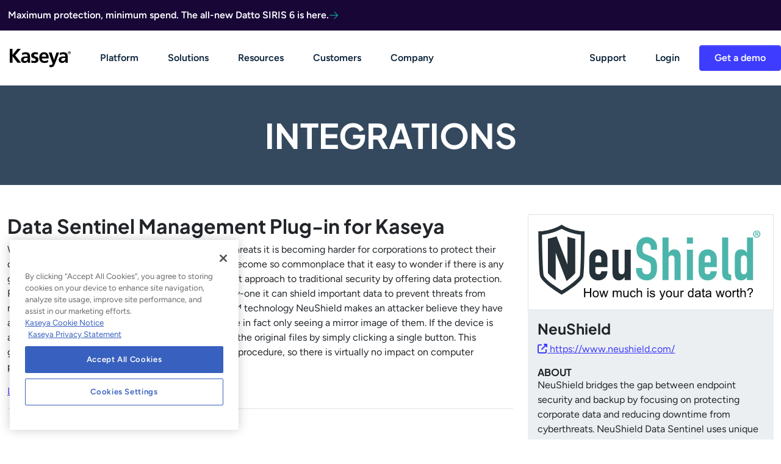

--- FILE ---
content_type: text/html; charset=UTF-8
request_url: https://www.kaseya.com/integrations/neushield/
body_size: 11094
content:
<!DOCTYPE html><html lang="en-US" class="no-js no-svg"><head><meta charset="UTF-8"><meta name="viewport" content="width=device-width, initial-scale=1"><meta name="google-site-verification" content="P5-XUC84Dtni0WnXiNB3JMk6T3xnJltwREq_fHud_P8" /><meta name="google-site-verification" content="G0-lSfa9rvnL8lMXJJXJhjBmQ8p9FCxN-_3nYiDBAfQ" /><link rel="profile" href="http://gmpg.org/xfn/11"><link rel="shortcut icon" href="https://www.kaseya.com/wp-content/themes/kaseyacom/favicon.ico" /><meta name='robots' content='noindex, follow' /><meta name="dlm-version" content="5.1.6">  <script data-cfasync="false" data-pagespeed-no-defer>var gtm4wp_datalayer_name = "dataLayer";
	var dataLayer = dataLayer || [];</script> <link media="all" href="https://www.kaseya.com/wp-content/cache/autoptimize/css/autoptimize_ae26fe4e1121933dce24a8b1f073baee.css" rel="stylesheet"><title>NeuShield Integrations - Connect with Kaseya</title><meta name="description" content="Learn more about NeuShield and how it integrates with Kaseya&#039;s platform to help streamline IT operations and enhance service delivery." /><meta property="og:locale" content="en_US" /><meta property="og:type" content="article" /><meta property="og:title" content="NeuShield" /><meta property="og:url" content="https://www.kaseya.com/integrations/neushield/" /><meta property="og:site_name" content="Kaseya" /><meta property="article:publisher" content="https://www.facebook.com/KaseyaFan/" /><meta property="article:modified_time" content="2019-04-17T22:42:29+00:00" /><meta property="og:image" content="https://www.kaseya.com/wp-content/uploads/2025/05/k25-og.png" /><meta property="og:image:width" content="1200" /><meta property="og:image:height" content="628" /><meta property="og:image:type" content="image/png" /><meta name="twitter:card" content="summary_large_image" /><meta name="twitter:site" content="@KaseyaCorp" /> <script type="application/ld+json" class="yoast-schema-graph">{"@context":"https://schema.org","@graph":[{"@type":"WebPage","@id":"https://www.kaseya.com/integrations/neushield/","url":"https://www.kaseya.com/integrations/neushield/","name":"NeuShield Integrations - Connect with Kaseya","isPartOf":{"@id":"https://www.kaseya.com/#website"},"datePublished":"2019-02-27T15:00:17+00:00","dateModified":"2019-04-17T22:42:29+00:00","description":"Learn more about NeuShield and how it integrates with Kaseya's platform to help streamline IT operations and enhance service delivery.","breadcrumb":{"@id":"https://www.kaseya.com/integrations/neushield/#breadcrumb"},"inLanguage":"en-US","potentialAction":[{"@type":"ReadAction","target":["https://www.kaseya.com/integrations/neushield/"]}]},{"@type":"BreadcrumbList","@id":"https://www.kaseya.com/integrations/neushield/#breadcrumb","itemListElement":[{"@type":"ListItem","position":1,"name":"Home","item":"https://www.kaseya.com/"},{"@type":"ListItem","position":2,"name":"NeuShield"}]},{"@type":"WebSite","@id":"https://www.kaseya.com/#website","url":"https://www.kaseya.com/","name":"Kaseya","description":"IT &amp; Security Management for IT Professionals","publisher":{"@id":"https://www.kaseya.com/#organization"},"potentialAction":[{"@type":"SearchAction","target":{"@type":"EntryPoint","urlTemplate":"https://www.kaseya.com/?s={search_term_string}"},"query-input":{"@type":"PropertyValueSpecification","valueRequired":true,"valueName":"search_term_string"}}],"inLanguage":"en-US"},{"@type":"Organization","@id":"https://www.kaseya.com/#organization","name":"Kaseya","url":"https://www.kaseya.com/","logo":{"@type":"ImageObject","inLanguage":"en-US","@id":"https://www.kaseya.com/#/schema/logo/image/","url":"https://www.kaseya.com/wp-content/uploads/2018/03/logo.svg","contentUrl":"https://www.kaseya.com/wp-content/uploads/2018/03/logo.svg","width":500,"height":265,"caption":"Kaseya"},"image":{"@id":"https://www.kaseya.com/#/schema/logo/image/"},"sameAs":["https://www.facebook.com/KaseyaFan/","https://x.com/KaseyaCorp","https://www.instagram.com/kaseyacorp/","https://www.linkedin.com/company/kaseya","https://www.youtube.com/user/kaseyacorp"]}]}</script> <link rel='dns-prefetch' href='//cdn.neverbounce.com' /><link rel='dns-prefetch' href='//kit.fontawesome.com' /><link rel='stylesheet' id='font-awesome-svg-styles-css' href='https://www.kaseya.com/wp-content/cache/autoptimize/css/autoptimize_single_700e62e008305a8fca8432a393679ffe.css' type='text/css' media='all' /><link rel='stylesheet' id='compiled-style-css' href='https://www.kaseya.com/wp-content/cache/autoptimize/css/autoptimize_single_d3c3074b77865b1a817264aba77d07ae.css?ver=5.3.3' type='text/css' media='all' /> <script type="text/javascript" src="https://www.kaseya.com/wp-content/plugins/sass-generator/includes/bootstrap/js/bootstrap.bundle.min.js?ver=1" id="bootstrap-js"></script> <script defer crossorigin="anonymous" type="text/javascript" src="https://kit.fontawesome.com/3083f2c466.js" id="font-awesome-official-js"></script> <link rel="EditURI" type="application/rsd+xml" title="RSD" href="https://www.kaseya.com/xmlrpc.php?rsd" /><link rel='shortlink' href='https://www.kaseya.com/?p=6799' />  <script data-cfasync="false" data-pagespeed-no-defer>var dataLayer_content = {"pageTitle":"NeuShield Integrations - Connect with Kaseya","pagePostType":"tap-profiles","pagePostType2":"single-tap-profiles","pagePostDate":"February 27th, 2019","pagePostDateYear":2019,"pagePostDateMonth":2,"pagePostDateDay":27,"pagePostDateDayName":"Wednesday","pagePostDateHour":10,"pagePostDateMinute":0,"pagePostDateIso":"2019-02-27T10:00:17-05:00","pagePostDateUnix":1551261617,"postID":6799};
	dataLayer.push( dataLayer_content );</script> <script data-cfasync="false" data-pagespeed-no-defer>(function(w,d,s,l,i){w[l]=w[l]||[];w[l].push({'gtm.start':
new Date().getTime(),event:'gtm.js'});var f=d.getElementsByTagName(s)[0],
j=d.createElement(s),dl=l!='dataLayer'?'&l='+l:'';j.async=true;j.src=
'//www.googletagmanager.com/gtm.js?id='+i+dl;f.parentNode.insertBefore(j,f);
})(window,document,'script','dataLayer','GTM-KXXSDF');</script> <link rel="llms-sitemap" href="https://www.kaseya.com/llms.txt" /><link rel="icon" href="https://www.kaseya.com/wp-content/uploads/2025/05/cropped-k25-favicon-32x32.png" sizes="32x32" /><link rel="icon" href="https://www.kaseya.com/wp-content/uploads/2025/05/cropped-k25-favicon-192x192.png" sizes="192x192" /><link rel="apple-touch-icon" href="https://www.kaseya.com/wp-content/uploads/2025/05/cropped-k25-favicon-180x180.png" /><meta name="msapplication-TileImage" content="https://www.kaseya.com/wp-content/uploads/2025/05/cropped-k25-favicon-270x270.png" /></head><body class="wp-singular tap-profiles-template-default single single-tap-profiles postid-6799 wp-theme-kaseyacom tap-profiles-neushield"><div id="page" class="site"> <a class="skip-link screen-reader-text sr-only" href="#content">Skip to content</a><div class="topbar"><div class="container-xl"><div class="d-flex flex-column flex-md-row align-items-center gap-3"> <a href="https://lp.datto.com/siris6" class="btn btn-link fw-semibold text-decoration-none text-white d-flex align-items-center gap-2 p-0"> Maximum protection, minimum spend. The all-new Datto SIRIS 6 is here. <svg class="text-kbu-teal" fill="currentColor" width="16" height="16" xmlns="http://www.w3.org/2000/svg" viewBox="0 0 448 512"><path d="M443.3 267.3c6.2-6.2 6.2-16.4 0-22.6l-176-176c-6.2-6.2-16.4-6.2-22.6 0s-6.2 16.4 0 22.6L393.4 240 16 240c-8.8 0-16 7.2-16 16s7.2 16 16 16l377.4 0L244.7 420.7c-6.2 6.2-6.2 16.4 0 22.6s16.4 6.2 22.6 0l176-176z"/></svg> </a></div></div></div><header class="js-headroom js-sticky-navbar headroom main-navbar bg-white"><nav class="container-xl navbar navbar-expand-lg navbar-light " style="z-index: 100;"><figure class="navbar-brand logo me-4"> <a href="https://www.kaseya.com/" aria-label="IT Management Software" title="IT Management Software"> <?xml version="1.0" encoding="UTF-8"?> <svg xmlns="http://www.w3.org/2000/svg" id="logo-full" viewBox="0 0 458.74 135.85" aria-labelledby="kaseya-logo"><title id="kaseya-logo">IT Management Software</title><path d="M0 0h20.67v44.31L57.88 0h25.4L40.9 48.59l44.15 54.48H58.03L20.97 55.23h-.3v47.84H0V0Z"></path><path d="M93.03 31.01c7.67-3.55 18.01-5.77 26.43-5.77 23.18 0 32.78 9.6 32.78 32.05v9.74c0 7.68.15 13.44.3 19.05.15 5.76.44 11.08.89 16.98h-17.42c-.74-3.99-.74-9-.89-11.37h-.3c-4.58 8.43-14.47 13.14-23.48 13.14-13.44 0-26.58-8.12-26.58-22.59 0-11.37 5.46-18.02 12.99-21.71 7.53-3.69 17.27-4.42 25.54-4.42h10.93c0-12.26-5.46-16.39-17.13-16.39-8.42 0-16.83 3.25-23.48 8.26L93.02 31Zm23.18 59.36c6.05 0 10.78-2.66 13.88-6.79 3.25-4.28 4.13-9.75 4.13-15.66h-8.57c-8.86 0-22 1.48-22 13.14 0 6.51 5.46 9.31 12.55 9.31Zm94.81-47.4c-6.06-2.06-10.48-3.25-17.72-3.25-5.31 0-11.67 1.92-11.67 8.42 0 12.11 34.41 4.43 34.41 31.9 0 17.72-15.8 24.81-31.9 24.81-7.53 0-15.2-1.33-22.44-3.25l1.18-16.24c6.21 3.1 12.7 5.01 19.5 5.01 5.02 0 12.99-1.91 12.99-9.3 0-14.91-34.4-4.73-34.4-32.19 0-16.4 14.33-23.63 29.83-23.63 9.3 0 15.36 1.48 21.56 2.81l-1.35 14.91Zm76.49 55.82c-7.23 3.99-15.51 6.06-26.14 6.06-25.1 0-39.72-14.48-39.72-39.42 0-22 11.66-40.17 35.28-40.17 28.21 0 36.17 19.35 36.17 45.93h-52.56c.89 12.25 9.45 19.19 21.71 19.19 9.6 0 17.86-3.54 25.25-7.68v16.1Zm-13.29-41.2c-.59-9.6-5.02-17.86-16.09-17.86s-16.69 7.68-17.58 17.86h33.67Zm58.48 24.95h.3l18.3-55.52h20.09l-28.5 75.46c-6.35 16.84-10.92 33.37-31.61 33.37-4.72 0-9.44-.73-14.02-2.06l1.33-14.62c2.51.88 5.31 1.32 10.19 1.32 7.97 0 12.85-5.46 12.85-13.58l-29.09-79.89h21.86l18.31 55.52Zm43.7-51.53c7.67-3.55 18.02-5.77 26.44-5.77 23.18 0 32.77 9.6 32.77 32.05v9.74c0 7.68.15 13.44.3 19.05.15 5.76.44 11.08.89 16.98h-17.43c-.74-3.99-.74-9-.89-11.37h-.3c-4.58 8.43-14.47 13.14-23.47 13.14-13.45 0-26.58-8.12-26.58-22.59 0-11.37 5.46-18.02 12.99-21.71 7.53-3.69 17.28-4.42 25.55-4.42h10.93c0-12.26-5.47-16.39-17.13-16.39-8.43 0-16.84 3.25-23.47 8.26L376.41 31Zm23.18 59.36c6.06 0 10.77-2.66 13.88-6.79 3.25-4.28 4.14-9.75 4.14-15.66h-8.56c-8.87 0-22.01 1.48-22.01 13.14 0 6.51 5.48 9.31 12.56 9.31ZM436.93 28.54c0-6.01 4.89-10.91 10.9-10.91s10.9 4.9 10.9 10.91-4.89 10.91-10.9 10.91-10.9-4.9-10.9-10.91Zm19.14 0c0-5.11-3.68-8.79-8.24-8.79s-8.25 3.68-8.25 8.79 3.69 8.8 8.25 8.8 8.24-3.69 8.24-8.8Zm-12.44-6.22h4.58c2.96 0 4.56 1.02 4.56 3.62 0 2.11-1.21 3.14-3.23 3.32l3.33 5.41h-2.37l-3.2-5.31h-1.39v5.31h-2.29V22.32Zm2.29 5.29h2.02c1.37 0 2.55-.18 2.55-1.85 0-1.45-1.33-1.69-2.51-1.69h-2.06v3.54Z"></path></svg> </a></figure> <a href="https://www.kaseya.com/request/demo/" class="btn btn-simple btn-kbu-blue order-lg-1 ms-lg-2" >Get a demo</a> <button class="navbar-toggler collapsed" type="button" data-bs-toggle="collapse" data-bs-target="#navbarSupportedContent" aria-controls="navbarSupportedContent" aria-expanded="false" aria-label="Toggle navigation"> <span class="navbar-toggler-icon"></span> </button><div id="navbarSupportedContent" class="collapse navbar-collapse"><ul id="menu-main-nav" class="navbar-nav w-100"><li itemscope="itemscope" itemtype="https://www.schema.org/SiteNavigationElement" id="menu-item-23105" class="menu-item menu-item-type-post_type menu-item-object-page dropdown menu-item-23105 nav-item"><a title="Platform" href="#" data-bs-toggle="dropdown" aria-haspopup="true" aria-expanded="false" class="dropdown-toggle nav-link" id="menu-item-dropdown-23105"> <span>Platform</span></a><div class="bg-white rounded-xl dropdown-menu"><div class="container-xl"><div class="row no-gutters"><div data-category-menu class="col-12 col-lg menu-category-list p-4 border-right"><div class="menu-header fw-semibold text-kbu-text-lightest text-uppercase border-bottom mb-3 pb-2">Kaseya 365 Platform</div><div class="menu-k365-platform-container"><ul id="menu-k365-platform" class=""><li itemscope="itemscope" itemtype="https://www.schema.org/SiteNavigationElement" id="menu-item-23104" class="menu-item menu-item-type-post_type menu-item-object-page menu-item-23104 nav-item"><a title="Platform Overview" href="https://www.kaseya.com/platform/" class="nav-link"> <span>Platform Overview</span></a></li><li itemscope="itemscope" itemtype="https://www.schema.org/SiteNavigationElement" id="menu-item-23103" class="menu-item menu-item-type-post_type menu-item-object-page menu-item-23103 nav-item"><a title="Kaseya 365 Endpoint" href="https://www.kaseya.com/platform/kaseya-365-endpoint/" class="nav-link"> <span>Kaseya 365 Endpoint</span></a></li><li itemscope="itemscope" itemtype="https://www.schema.org/SiteNavigationElement" id="menu-item-23102" class="menu-item menu-item-type-post_type menu-item-object-page menu-item-23102 nav-item"><a title="Kaseya 365 User" href="https://www.kaseya.com/platform/kaseya-365-user/" class="nav-link"> <span>Kaseya 365 User</span></a></li><li itemscope="itemscope" itemtype="https://www.schema.org/SiteNavigationElement" id="menu-item-23101" class="menu-item menu-item-type-post_type menu-item-object-page menu-item-23101 nav-item"><a title="Kaseya 365 Ops" href="https://www.kaseya.com/platform/kaseya-365-ops/" class="nav-link"> <span>Kaseya 365 Ops</span></a></li><li itemscope="itemscope" itemtype="https://www.schema.org/SiteNavigationElement" id="menu-item-23074" class="menu-item menu-item-type-post_type_archive menu-item-object-integration menu-item-23074 nav-item"><a title="Automations" href="https://www.kaseya.com/automations/" class="nav-link"> <span>Automations</span></a></li><li itemscope="itemscope" itemtype="https://www.schema.org/SiteNavigationElement" id="menu-item-22562" class="menu-item menu-item-type-post_type menu-item-object-page menu-item-22562 nav-item"><a title="Practical AI" href="https://www.kaseya.com/platform/intelligence/" class="nav-link"> <span>Practical AI</span></a></li><li itemscope="itemscope" itemtype="https://www.schema.org/SiteNavigationElement" id="menu-item-25065" class="menu-item menu-item-type-post_type menu-item-object-page menu-item-25065 nav-item"><a title="Fall Innovations 2025" href="https://www.kaseya.com/2025-fall-release/" class="nav-link"> <span>Fall Innovations 2025</span></a></li></ul></div></div><div data-category-menu class="col-12 col-lg menu-category-list p-4 border-right"><div class="menu-header fw-semibold text-kbu-text-lightest text-uppercase border-bottom mb-3 pb-2">Product Categories</div><div class="menu-products-container"><ul id="menu-products" class=""><li itemscope="itemscope" itemtype="https://www.schema.org/SiteNavigationElement" id="menu-item-23078" class="menu-item menu-item-type-custom menu-item-object-custom menu-item-23078 nav-item"><a title="BCDR" href="/products/?pid=BCDR" class="nav-link"> <span>BCDR</span></a></li><li itemscope="itemscope" itemtype="https://www.schema.org/SiteNavigationElement" id="menu-item-23079" class="menu-item menu-item-type-custom menu-item-object-custom menu-item-23079 nav-item"><a title="RMM/Endpoint Management" href="/products/?pid=RMM/Endpoint%20Management" class="nav-link"> <span>RMM/Endpoint Management</span></a></li><li itemscope="itemscope" itemtype="https://www.schema.org/SiteNavigationElement" id="menu-item-23080" class="menu-item menu-item-type-custom menu-item-object-custom menu-item-23080 nav-item"><a title="IT Documentation" href="/products/?pid=IT%20Documentation" class="nav-link"> <span>IT Documentation</span></a></li><li itemscope="itemscope" itemtype="https://www.schema.org/SiteNavigationElement" id="menu-item-23081" class="menu-item menu-item-type-custom menu-item-object-custom menu-item-23081 nav-item"><a title="PSA/Service Desk" href="/products/?pid=PSA/Service%20Desk" class="nav-link"> <span>PSA/Service Desk</span></a></li><li itemscope="itemscope" itemtype="https://www.schema.org/SiteNavigationElement" id="menu-item-23082" class="menu-item menu-item-type-custom menu-item-object-custom menu-item-23082 nav-item"><a title="SaaS Backup" href="/products/?pid=SaaS%20Backup" class="nav-link"> <span>SaaS Backup</span></a></li><li itemscope="itemscope" itemtype="https://www.schema.org/SiteNavigationElement" id="menu-item-23083" class="menu-item menu-item-type-custom menu-item-object-custom menu-item-23083 nav-item"><a title="User Security" href="/products/?pid=User%20Security" class="nav-link"> <span>User Security</span></a></li><li itemscope="itemscope" itemtype="https://www.schema.org/SiteNavigationElement" id="menu-item-23084" class="menu-item menu-item-type-custom menu-item-object-custom menu-item-23084 nav-item"><a title="Pen Testing" href="/products/?pid=Pen%20Testing" class="nav-link"> <span>Pen Testing</span></a></li><li itemscope="itemscope" itemtype="https://www.schema.org/SiteNavigationElement" id="menu-item-23086" class="menu-item menu-item-type-custom menu-item-object-custom menu-item-23086 nav-item"><a title="Compliance Management" href="/products/?pid=Compliance%20Management" class="nav-link"> <span>Compliance Management</span></a></li><li itemscope="itemscope" itemtype="https://www.schema.org/SiteNavigationElement" id="menu-item-23087" class="menu-item menu-item-type-custom menu-item-object-custom menu-item-23087 nav-item"><a title="Networking Infrastructure" href="/products/?pid=Networking%20Infrastructure" class="nav-link"> <span>Networking Infrastructure</span></a></li><li itemscope="itemscope" itemtype="https://www.schema.org/SiteNavigationElement" id="menu-item-23088" class="menu-item menu-item-type-post_type_archive menu-item-object-product menu-item-23088 nav-item"><a title="See all products" href="https://www.kaseya.com/products/" class="nav-link"> <span>See all products</span></a></li></ul></div></div><div class="d-none d-md-flex flex-column col-12 col-lg-5 border-start p-4"><div class="position-relative d-none d-lg-block position-relative"><figure class="mb-4"> <img decoding="async" width="600" height="314" src="https://www.kaseya.com/wp-content/uploads/2025/12/platform-image-new.jpg" class="img-fluid w-100 h-auto rounded-xl" alt="" loading="lazy" srcset="https://www.kaseya.com/wp-content/uploads/2025/12/platform-image-new.jpg 600w, https://www.kaseya.com/wp-content/uploads/2025/12/platform-image-new-300x157.jpg 300w" sizes="auto, (max-width: 600px) 100vw, 600px" /></figure><div><p>Safeguard essential data and minimize downtime when the unexpected strikes.</p> <a href="/solutions/backup-and-recovery/" class="stretched-link btn btn-link fw-semibold text-decoration-none d-flex align-items-center gap-2 p-0">Explore Backup & Recovery <svg xmlns="http://www.w3.org/2000/svg" width="16" height="16" fill="currentColor" class="bi bi-arrow-right" viewBox="0 0 16 16"> <path fill-rule="evenodd" d="M1 8a.5.5 0 0 1 .5-.5h11.793l-3.147-3.146a.5.5 0 0 1 .708-.708l4 4a.5.5 0 0 1 0 .708l-4 4a.5.5 0 0 1-.708-.708L13.293 8.5H1.5A.5.5 0 0 1 1 8"></path> </svg></a></div></div></div><div class="col-12 border-top py-3 px-4"><div class="d-flex flex-column flex-md-row align-items-md-center justify-content-md-between"><div class="d-flex align-items-center gap-4">Ready to get started? <a href="/request/demo/" class="btn btn-link fw-semibold text-decoration-none d-flex align-items-center gap-2 p-0">Get a demo <svg xmlns="http://www.w3.org/2000/svg" width="16" height="16" fill="currentColor" class="bi bi-arrow-right" viewBox="0 0 16 16"> <path fill-rule="evenodd" d="M1 8a.5.5 0 0 1 .5-.5h11.793l-3.147-3.146a.5.5 0 0 1 .708-.708l4 4a.5.5 0 0 1 0 .708l-4 4a.5.5 0 0 1-.708-.708L13.293 8.5H1.5A.5.5 0 0 1 1 8"></path> </svg></a></div><ul class="unstyled-list d-flex align-items-center justify-content-between gap-2"><li><a href="https://www.facebook.com/KaseyaFan" class="btn btn-link p-0"><span class="social-icon"><i class="fab fa-fw fa-facebook" aria-hidden="true"></i></span></a><span class="sr-only">Like us on Facebook</span></li><li><a href="https://twitter.com/kaseyacorp" class="btn btn-link p-0"><span class="social-icon"><i class="text-xl fa-brands fa-x-twitter" aria-hidden="true"></i></span></a><span class="sr-only">Subscribe to us on Twitter</span></li><li><a href="https://www.youtube.com/user/kaseyacorp" class="btn btn-link p-0"><span class="social-icon"><i class="fab fa-fw fa-youtube" aria-hidden="true"></i></span></a><span class="sr-only">Subscribe to us on YouTube</span></li><li><a href="https://www.linkedin.com/company/kaseya" class="btn btn-link p-0"><span class="social-icon"><i class="fab fa-fw fa-linkedin" aria-hidden="true"></i></span></a><span class="sr-only">View us on LinkedIn</span></li><li><a href="https://www.instagram.com/kaseyaglobal/?hl=en" class="btn btn-link p-0"><span class="social-icon"><i class="fab fa-fw fa-instagram" aria-hidden="true"></i></span></a><span class="sr-only">View us on Instagram</span></li></ul></div></div></div></div></div></li><li itemscope="itemscope" itemtype="https://www.schema.org/SiteNavigationElement" id="menu-item-19773" class="menu-item menu-item-type-post_type menu-item-object-page dropdown menu-item-19773 nav-item"><a title="Solutions" href="#" data-bs-toggle="dropdown" aria-haspopup="true" aria-expanded="false" class="dropdown-toggle nav-link" id="menu-item-dropdown-19773"> <span>Solutions</span></a><div class="bg-white rounded-xl dropdown-menu"><div class="container-xl"><div class="row no-gutters"><div data-category-menu class="col-12 col-lg menu-category-list p-4 border-right"><div class="menu-header fw-semibold text-kbu-text-lightest text-uppercase border-bottom mb-3 pb-2">By Team</div><div class="menu-solutions-container"><ul id="menu-solutions" class=""><li itemscope="itemscope" itemtype="https://www.schema.org/SiteNavigationElement" id="menu-item-17451" class="menu-item menu-item-type-post_type menu-item-object-page menu-item-17451 nav-item"><a title="MSPs" href="https://www.kaseya.com/solutions/msp/" class="nav-link"> <span>MSPs</span></a></li><li itemscope="itemscope" itemtype="https://www.schema.org/SiteNavigationElement" id="menu-item-17452" class="menu-item menu-item-type-post_type menu-item-object-page menu-item-17452 nav-item"><a title="IT Departments" href="https://www.kaseya.com/solutions/it-departments/" class="nav-link"> <span>IT Departments</span></a></li></ul></div></div><div data-category-menu class="col-12 col-lg menu-category-list p-4 border-right"><div class="menu-header fw-semibold text-kbu-text-lightest text-uppercase border-bottom mb-3 pb-2">By Need</div><div class="menu-suites-container"><ul id="menu-suites" class=""><li itemscope="itemscope" itemtype="https://www.schema.org/SiteNavigationElement" id="menu-item-17458" class="menu-item menu-item-type-post_type menu-item-object-page menu-item-17458 nav-item"><a title="Backup &amp; Recovery" href="https://www.kaseya.com/solutions/backup-and-recovery/" class="nav-link"> <span>Backup &amp; Recovery</span></a></li><li itemscope="itemscope" itemtype="https://www.schema.org/SiteNavigationElement" id="menu-item-17460" class="menu-item menu-item-type-post_type menu-item-object-page menu-item-17460 nav-item"><a title="Endpoint Management" href="https://www.kaseya.com/solutions/endpoint-management/" class="nav-link"> <span>Endpoint Management</span></a></li><li itemscope="itemscope" itemtype="https://www.schema.org/SiteNavigationElement" id="menu-item-17459" class="menu-item menu-item-type-post_type menu-item-object-page menu-item-17459 nav-item"><a title="Security" href="https://www.kaseya.com/solutions/it-security/" class="nav-link"> <span>Security</span></a></li><li itemscope="itemscope" itemtype="https://www.schema.org/SiteNavigationElement" id="menu-item-17455" class="menu-item menu-item-type-post_type menu-item-object-page menu-item-17455 nav-item"><a title="IT Operations" href="https://www.kaseya.com/solutions/it-operations/" class="nav-link"> <span>IT Operations</span></a></li><li itemscope="itemscope" itemtype="https://www.schema.org/SiteNavigationElement" id="menu-item-17457" class="menu-item menu-item-type-post_type menu-item-object-page menu-item-17457 nav-item"><a title="IT Risk Management" href="https://www.kaseya.com/solutions/it-risk-management/" class="nav-link"> <span>IT Risk Management</span></a></li><li itemscope="itemscope" itemtype="https://www.schema.org/SiteNavigationElement" id="menu-item-17456" class="menu-item menu-item-type-post_type menu-item-object-page menu-item-17456 nav-item"><a title="Networking" href="https://www.kaseya.com/solutions/network-infrastructure/" class="nav-link"> <span>Networking</span></a></li></ul></div></div><div class="d-none d-md-flex flex-column col-12 col-lg-5 border-start p-4"><div class="position-relative d-none d-lg-block position-relative"><figure class="mb-4"> <img decoding="async" width="600" height="314" src="https://www.kaseya.com/wp-content/uploads/2025/12/solutions-image.jpg" class="img-fluid w-100 h-auto rounded-xl" alt="" loading="lazy" srcset="https://www.kaseya.com/wp-content/uploads/2025/12/solutions-image.jpg 600w, https://www.kaseya.com/wp-content/uploads/2025/12/solutions-image-300x157.jpg 300w" sizes="auto, (max-width: 600px) 100vw, 600px" /></figure><div><p>Protect your business with advanced ransomware prevention and rapid threat detection.</p> <a href="/solutions/ransomware-protection/" class="stretched-link btn btn-link fw-semibold text-decoration-none d-flex align-items-center gap-2 p-0">Explore Ransomware Prevention Solutions <svg xmlns="http://www.w3.org/2000/svg" width="16" height="16" fill="currentColor" class="bi bi-arrow-right" viewBox="0 0 16 16"> <path fill-rule="evenodd" d="M1 8a.5.5 0 0 1 .5-.5h11.793l-3.147-3.146a.5.5 0 0 1 .708-.708l4 4a.5.5 0 0 1 0 .708l-4 4a.5.5 0 0 1-.708-.708L13.293 8.5H1.5A.5.5 0 0 1 1 8"></path> </svg></a></div></div></div><div class="col-12 border-top py-3 px-4"><div class="d-flex flex-column flex-md-row align-items-md-center justify-content-md-between"><div class="d-flex align-items-center gap-4">Ready to get started? <a href="/request/demo/" class="btn btn-link fw-semibold text-decoration-none d-flex align-items-center gap-2 p-0">Get a demo <svg xmlns="http://www.w3.org/2000/svg" width="16" height="16" fill="currentColor" class="bi bi-arrow-right" viewBox="0 0 16 16"> <path fill-rule="evenodd" d="M1 8a.5.5 0 0 1 .5-.5h11.793l-3.147-3.146a.5.5 0 0 1 .708-.708l4 4a.5.5 0 0 1 0 .708l-4 4a.5.5 0 0 1-.708-.708L13.293 8.5H1.5A.5.5 0 0 1 1 8"></path> </svg></a></div><ul class="unstyled-list d-flex align-items-center justify-content-between gap-2"><li><a href="https://www.facebook.com/KaseyaFan" class="btn btn-link p-0"><span class="social-icon"><i class="fab fa-fw fa-facebook" aria-hidden="true"></i></span></a><span class="sr-only">Like us on Facebook</span></li><li><a href="https://twitter.com/kaseyacorp" class="btn btn-link p-0"><span class="social-icon"><i class="text-xl fa-brands fa-x-twitter" aria-hidden="true"></i></span></a><span class="sr-only">Subscribe to us on Twitter</span></li><li><a href="https://www.youtube.com/user/kaseyacorp" class="btn btn-link p-0"><span class="social-icon"><i class="fab fa-fw fa-youtube" aria-hidden="true"></i></span></a><span class="sr-only">Subscribe to us on YouTube</span></li><li><a href="https://www.linkedin.com/company/kaseya" class="btn btn-link p-0"><span class="social-icon"><i class="fab fa-fw fa-linkedin" aria-hidden="true"></i></span></a><span class="sr-only">View us on LinkedIn</span></li><li><a href="https://www.instagram.com/kaseyaglobal/?hl=en" class="btn btn-link p-0"><span class="social-icon"><i class="fab fa-fw fa-instagram" aria-hidden="true"></i></span></a><span class="sr-only">View us on Instagram</span></li></ul></div></div></div></div></div></li><li itemscope="itemscope" itemtype="https://www.schema.org/SiteNavigationElement" id="menu-item-20393" class="menu-item menu-item-type-post_type_archive menu-item-object-resource dropdown menu-item-20393 nav-item"><a title="Resources" href="#" data-bs-toggle="dropdown" aria-haspopup="true" aria-expanded="false" class="dropdown-toggle nav-link" id="menu-item-dropdown-20393"> <span>Resources</span></a><div class="bg-white rounded-xl dropdown-menu"><div class="container-xl"><div class="row no-gutters"><div data-category-menu class="col-12 col-lg-3 menu-category-list p-4"><div class="menu-header fw-semibold text-kbu-text-lightest text-uppercase border-bottom mb-3 pb-2">Learn</div><div class="menu-resources-container"><ul id="menu-resources" class=""><li itemscope="itemscope" itemtype="https://www.schema.org/SiteNavigationElement" id="menu-item-17448" class="menu-item menu-item-type-post_type_archive menu-item-object-resource menu-item-17448 nav-item"><a title="Resource Library" href="https://www.kaseya.com/resource/" class="nav-link"> <span>Resource Library</span></a></li><li itemscope="itemscope" itemtype="https://www.schema.org/SiteNavigationElement" id="menu-item-17449" class="menu-item menu-item-type-post_type_archive menu-item-object-case-study menu-item-17449 nav-item"><a title="Case Studies" href="https://www.kaseya.com/case-studies/" class="nav-link"> <span>Case Studies</span></a></li><li itemscope="itemscope" itemtype="https://www.schema.org/SiteNavigationElement" id="menu-item-17445" class="menu-item menu-item-type-post_type menu-item-object-page current_page_parent menu-item-17445 nav-item"><a title="Blog" href="https://www.kaseya.com/blog/" class="nav-link"> <span>Blog</span></a></li></ul></div></div><div class="d-none d-md-flex flex-column col-12 col-lg border-start p-4"><div class="position-relative"><figure class="mb-4"> <img width="600" height="314" src="https://www.kaseya.com/wp-content/uploads/2025/03/Kaseya-2025-global-msp-benchmark-report-cover-600x314.jpg" class="img-fluid w-100 h-auto rounded-xl wp-post-image" alt="" loading="lazy" decoding="async" srcset="https://www.kaseya.com/wp-content/uploads/2025/03/Kaseya-2025-global-msp-benchmark-report-cover-600x314.jpg 600w, https://www.kaseya.com/wp-content/uploads/2025/03/Kaseya-2025-global-msp-benchmark-report-cover-1200x628.jpg 1200w" sizes="auto, (max-width: 600px) 100vw, 600px" /></figure><div><p>Discover key MSP trends, challenges and revenue drivers for 2025. Get insights from over 800 MSPs to refine your strategy and stay ahead. Download the report now.</p> <a href="https://www.kaseya.com/resource/2025-msp-benchmark-report/" class="stretched-link btn btn-link fw-semibold text-decoration-none d-flex align-items-center gap-2 p-0">Explore Resource <svg xmlns="http://www.w3.org/2000/svg" width="16" height="16" fill="currentColor" class="bi bi-arrow-right" viewBox="0 0 16 16"> <path fill-rule="evenodd" d="M1 8a.5.5 0 0 1 .5-.5h11.793l-3.147-3.146a.5.5 0 0 1 .708-.708l4 4a.5.5 0 0 1 0 .708l-4 4a.5.5 0 0 1-.708-.708L13.293 8.5H1.5A.5.5 0 0 1 1 8"></path> </svg></a></div></div></div><div class="d-none d-md-flex flex-column col-12 col-lg p-4"><div class="position-relative"><figure class="mb-4"> <img width="551" height="314" src="https://www.kaseya.com/wp-content/uploads/2025/12/default-breach-1-551x314.jpg" class="img-fluid w-100 h-auto rounded-xl wp-post-image" alt="" loading="lazy" decoding="async" /></figure><div><p>The European Space Agency confirmed a data exposure, Manage My Health reported a health care breach and Ledger disclosed a third-party incident.</p> <a href="https://www.kaseya.com/?post_type=post&p=25924" class="stretched-link btn btn-link fw-semibold text-decoration-none d-flex align-items-center gap-2 p-0">Read Blog Post <svg xmlns="http://www.w3.org/2000/svg" width="16" height="16" fill="currentColor" class="bi bi-arrow-right" viewBox="0 0 16 16"> <path fill-rule="evenodd" d="M1 8a.5.5 0 0 1 .5-.5h11.793l-3.147-3.146a.5.5 0 0 1 .708-.708l4 4a.5.5 0 0 1 0 .708l-4 4a.5.5 0 0 1-.708-.708L13.293 8.5H1.5A.5.5 0 0 1 1 8"></path> </svg></a></div></div></div><div class="col-12 border-top py-3 px-4"><div class="d-flex flex-column flex-md-row align-items-md-center justify-content-md-between"><div class="d-flex align-items-center gap-4">Ready to get started? <a href="/request/demo/" class="btn btn-link fw-semibold text-decoration-none d-flex align-items-center gap-2 p-0">Get a demo <svg xmlns="http://www.w3.org/2000/svg" width="16" height="16" fill="currentColor" class="bi bi-arrow-right" viewBox="0 0 16 16"> <path fill-rule="evenodd" d="M1 8a.5.5 0 0 1 .5-.5h11.793l-3.147-3.146a.5.5 0 0 1 .708-.708l4 4a.5.5 0 0 1 0 .708l-4 4a.5.5 0 0 1-.708-.708L13.293 8.5H1.5A.5.5 0 0 1 1 8"></path> </svg></a></div><ul class="unstyled-list d-flex align-items-center justify-content-between gap-2"><li><a href="https://www.facebook.com/KaseyaFan" class="btn btn-link p-0"><span class="social-icon"><i class="fab fa-fw fa-facebook" aria-hidden="true"></i></span></a><span class="sr-only">Like us on Facebook</span></li><li><a href="https://twitter.com/kaseyacorp" class="btn btn-link p-0"><span class="social-icon"><i class="text-xl fa-brands fa-x-twitter" aria-hidden="true"></i></span></a><span class="sr-only">Subscribe to us on Twitter</span></li><li><a href="https://www.youtube.com/user/kaseyacorp" class="btn btn-link p-0"><span class="social-icon"><i class="fab fa-fw fa-youtube" aria-hidden="true"></i></span></a><span class="sr-only">Subscribe to us on YouTube</span></li><li><a href="https://www.linkedin.com/company/kaseya" class="btn btn-link p-0"><span class="social-icon"><i class="fab fa-fw fa-linkedin" aria-hidden="true"></i></span></a><span class="sr-only">View us on LinkedIn</span></li><li><a href="https://www.instagram.com/kaseyaglobal/?hl=en" class="btn btn-link p-0"><span class="social-icon"><i class="fab fa-fw fa-instagram" aria-hidden="true"></i></span></a><span class="sr-only">View us on Instagram</span></li></ul></div></div></div></div></div></li><li itemscope="itemscope" itemtype="https://www.schema.org/SiteNavigationElement" id="menu-item-21438" class="menu-item menu-item-type-post_type menu-item-object-page dropdown menu-item-21438 nav-item"><a title="Customers" href="#" data-bs-toggle="dropdown" aria-haspopup="true" aria-expanded="false" class="dropdown-toggle nav-link" id="menu-item-dropdown-21438"> <span>Customers</span></a><div class="bg-white rounded-xl dropdown-menu"><div class="container-xl"><div class="row no-gutters"><div data-category-menu class="col-12 col-lg-3 menu-category-list p-4"><div class="menu-header fw-semibold text-kbu-text-lightest text-uppercase border-bottom mb-3 pb-2">Customer Success</div><div class="menu-customer-success-container"><ul id="menu-customer-success" class=""><li itemscope="itemscope" itemtype="https://www.schema.org/SiteNavigationElement" id="menu-item-22612" class="menu-item menu-item-type-post_type menu-item-object-page menu-item-22612 nav-item"><a title="Professional Services" href="https://www.kaseya.com/customer-success/professional-services/" class="nav-link"> <span>Professional Services</span></a></li><li itemscope="itemscope" itemtype="https://www.schema.org/SiteNavigationElement" id="menu-item-22609" class="menu-item menu-item-type-post_type menu-item-object-page menu-item-22609 nav-item"><a title="Customer Support" href="https://www.kaseya.com/customer-success/support/" class="nav-link"> <span>Customer Support</span></a></li><li itemscope="itemscope" itemtype="https://www.schema.org/SiteNavigationElement" id="menu-item-22610" class="menu-item menu-item-type-post_type menu-item-object-page menu-item-22610 nav-item"><a title="Partner First Pledge" href="https://www.kaseya.com/customer-success/partner-first/" class="nav-link"> <span>Partner First Pledge</span></a></li><li itemscope="itemscope" itemtype="https://www.schema.org/SiteNavigationElement" id="menu-item-22611" class="menu-item menu-item-type-custom menu-item-object-custom menu-item-22611 nav-item"><a title="MSP Peer Group" href="https://www.trumethods.com/" class="nav-link"> <span>MSP Peer Group</span></a></li></ul></div></div><div class="position-relative d-none d-lg-block col-12 col-lg p-4 border-start"><figure class="mb-4"> <img decoding="async" width="600" height="314" src="https://www.kaseya.com/wp-content/uploads/2025/04/partner-first-image-600x314.jpg" class="img-fluid w-100 h-auto rounded-xl" alt="" loading="lazy" srcset="https://www.kaseya.com/wp-content/uploads/2025/04/partner-first-image-600x314.jpg 600w, https://www.kaseya.com/wp-content/uploads/2025/04/partner-first-image-300x157.jpg 300w, https://www.kaseya.com/wp-content/uploads/2025/04/partner-first-image-1024x536.jpg 1024w, https://www.kaseya.com/wp-content/uploads/2025/04/partner-first-image-768x402.jpg 768w, https://www.kaseya.com/wp-content/uploads/2025/04/partner-first-image.jpg 1200w" sizes="auto, (max-width: 600px) 100vw, 600px" /></figure><div><p>Partner First is a commitment to flexible terms, shared risk and dedicated support for your business.</p> <a href="/customer-success/partner-first/" class="stretched-link btn btn-link fw-semibold text-decoration-none d-flex align-items-center gap-2 p-0">Explore Partner First Pledge <svg xmlns="http://www.w3.org/2000/svg" width="16" height="16" fill="currentColor" class="bi bi-arrow-right" viewBox="0 0 16 16"> <path fill-rule="evenodd" d="M1 8a.5.5 0 0 1 .5-.5h11.793l-3.147-3.146a.5.5 0 0 1 .708-.708l4 4a.5.5 0 0 1 0 .708l-4 4a.5.5 0 0 1-.708-.708L13.293 8.5H1.5A.5.5 0 0 1 1 8"></path> </svg></a></div></div><div class="position-relative d-none d-lg-block col-12 col-lg p-4"><figure class="mb-4"> <img decoding="async" width="600" height="314" src="https://www.kaseya.com/wp-content/uploads/2025/12/msp-peer-group-image-2.jpg" class="img-fluid w-100 h-auto rounded-xl" alt="" loading="lazy" srcset="https://www.kaseya.com/wp-content/uploads/2025/12/msp-peer-group-image-2.jpg 600w, https://www.kaseya.com/wp-content/uploads/2025/12/msp-peer-group-image-2-300x157.jpg 300w" sizes="auto, (max-width: 600px) 100vw, 600px" /></figure><div><p>Join a community of MSP professionals — connect, collaborate and accelerate your business.</p> <a href="https://www.trumethods.com/" class="stretched-link btn btn-link fw-semibold text-decoration-none d-flex align-items-center gap-2 p-0">Explore MSP Peer Group <svg xmlns="http://www.w3.org/2000/svg" width="16" height="16" fill="currentColor" class="bi bi-arrow-right" viewBox="0 0 16 16"> <path fill-rule="evenodd" d="M1 8a.5.5 0 0 1 .5-.5h11.793l-3.147-3.146a.5.5 0 0 1 .708-.708l4 4a.5.5 0 0 1 0 .708l-4 4a.5.5 0 0 1-.708-.708L13.293 8.5H1.5A.5.5 0 0 1 1 8"></path> </svg></a></div></div><div class="col-12 border-top py-3 px-4"><div class="d-flex flex-column flex-md-row align-items-md-center justify-content-md-between"><div class="d-flex align-items-center gap-4">Ready to get started? <a href="/request/demo/" class="btn btn-link fw-semibold text-decoration-none d-flex align-items-center gap-2 p-0">Get a demo <svg xmlns="http://www.w3.org/2000/svg" width="16" height="16" fill="currentColor" class="bi bi-arrow-right" viewBox="0 0 16 16"> <path fill-rule="evenodd" d="M1 8a.5.5 0 0 1 .5-.5h11.793l-3.147-3.146a.5.5 0 0 1 .708-.708l4 4a.5.5 0 0 1 0 .708l-4 4a.5.5 0 0 1-.708-.708L13.293 8.5H1.5A.5.5 0 0 1 1 8"></path> </svg></a></div><ul class="unstyled-list d-flex align-items-center justify-content-between gap-2"><li><a href="https://www.facebook.com/KaseyaFan" class="btn btn-link p-0"><span class="social-icon"><i class="fab fa-fw fa-facebook" aria-hidden="true"></i></span></a><span class="sr-only">Like us on Facebook</span></li><li><a href="https://twitter.com/kaseyacorp" class="btn btn-link p-0"><span class="social-icon"><i class="text-xl fa-brands fa-x-twitter" aria-hidden="true"></i></span></a><span class="sr-only">Subscribe to us on Twitter</span></li><li><a href="https://www.youtube.com/user/kaseyacorp" class="btn btn-link p-0"><span class="social-icon"><i class="fab fa-fw fa-youtube" aria-hidden="true"></i></span></a><span class="sr-only">Subscribe to us on YouTube</span></li><li><a href="https://www.linkedin.com/company/kaseya" class="btn btn-link p-0"><span class="social-icon"><i class="fab fa-fw fa-linkedin" aria-hidden="true"></i></span></a><span class="sr-only">View us on LinkedIn</span></li><li><a href="https://www.instagram.com/kaseyaglobal/?hl=en" class="btn btn-link p-0"><span class="social-icon"><i class="fab fa-fw fa-instagram" aria-hidden="true"></i></span></a><span class="sr-only">View us on Instagram</span></li></ul></div></div></div></div></div></li><li itemscope="itemscope" itemtype="https://www.schema.org/SiteNavigationElement" id="menu-item-2847" class="menu-item menu-item-type-post_type menu-item-object-page dropdown menu-item-2847 nav-item"><a title="Company" href="#" data-bs-toggle="dropdown" aria-haspopup="true" aria-expanded="false" class="dropdown-toggle nav-link" id="menu-item-dropdown-2847"> <span>Company</span></a><div class="bg-white rounded-xl dropdown-menu"><div class="container-xl"><div class="row no-gutters"><div data-category-menu class="col-12 col-lg-3 menu-category-list p-4"><div class="menu-header fw-semibold text-kbu-text-lightest text-uppercase border-bottom mb-3 pb-2">Company</div><div class="menu-company-new-container"><ul id="menu-company-new" class=""><li itemscope="itemscope" itemtype="https://www.schema.org/SiteNavigationElement" id="menu-item-17421" class="menu-item menu-item-type-post_type menu-item-object-page menu-item-17421 nav-item"><a title="Who We Are" href="https://www.kaseya.com/company/" class="nav-link"> <span>Who We Are</span></a></li><li itemscope="itemscope" itemtype="https://www.schema.org/SiteNavigationElement" id="menu-item-17424" class="menu-item menu-item-type-post_type_archive menu-item-object-press-release menu-item-17424 nav-item"><a title="Press Releases" href="https://www.kaseya.com/press-release/" class="nav-link"> <span>Press Releases</span></a></li><li itemscope="itemscope" itemtype="https://www.schema.org/SiteNavigationElement" id="menu-item-22606" class="menu-item menu-item-type-post_type menu-item-object-page menu-item-22606 nav-item"><a title="Events" href="https://www.kaseya.com/events/" class="nav-link"> <span>Events</span></a></li><li itemscope="itemscope" itemtype="https://www.schema.org/SiteNavigationElement" id="menu-item-17681" class="menu-item menu-item-type-post_type menu-item-object-page menu-item-17681 nav-item"><a title="Careers" href="https://www.kaseya.com/careers/" class="nav-link"> <span>Careers</span></a></li></ul></div></div><div class="position-relative d-none d-lg-block col-12 col-lg p-4 border-start"><figure class="mb-4"> <img decoding="async" width="600" height="314" src="https://www.kaseya.com/wp-content/uploads/2025/12/kaseya-careers-image.jpg" class="img-fluid w-100 h-auto rounded-xl" alt="" loading="lazy" srcset="https://www.kaseya.com/wp-content/uploads/2025/12/kaseya-careers-image.jpg 600w, https://www.kaseya.com/wp-content/uploads/2025/12/kaseya-careers-image-300x157.jpg 300w" sizes="auto, (max-width: 600px) 100vw, 600px" /></figure><div><p>Unlock your full potential and make a meaningful impact in the fast-growing world of IT.</p> <a href="/careers/jobs/" class="stretched-link btn btn-link fw-semibold text-decoration-none d-flex align-items-center gap-2 p-0">View open roles <svg xmlns="http://www.w3.org/2000/svg" width="16" height="16" fill="currentColor" class="bi bi-arrow-right" viewBox="0 0 16 16"> <path fill-rule="evenodd" d="M1 8a.5.5 0 0 1 .5-.5h11.793l-3.147-3.146a.5.5 0 0 1 .708-.708l4 4a.5.5 0 0 1 0 .708l-4 4a.5.5 0 0 1-.708-.708L13.293 8.5H1.5A.5.5 0 0 1 1 8"></path> </svg></a></div></div><div class="position-relative d-none d-lg-block col-12 col-lg p-4"><figure class="mb-4"> <img decoding="async" width="600" height="314" src="https://www.kaseya.com/wp-content/uploads/2025/04/kaseya-connect-image-600x314.jpg" class="img-fluid w-100 h-auto rounded-xl" alt="" loading="lazy" srcset="https://www.kaseya.com/wp-content/uploads/2025/04/kaseya-connect-image-600x314.jpg 600w, https://www.kaseya.com/wp-content/uploads/2025/04/kaseya-connect-image-300x157.jpg 300w, https://www.kaseya.com/wp-content/uploads/2025/04/kaseya-connect-image-1024x536.jpg 1024w, https://www.kaseya.com/wp-content/uploads/2025/04/kaseya-connect-image-768x402.jpg 768w, https://www.kaseya.com/wp-content/uploads/2025/04/kaseya-connect-image.jpg 1200w" sizes="auto, (max-width: 600px) 100vw, 600px" /></figure><div><p>Connect with IT professionals, learn new technical and soft skills, and improve your business operations.</p> <a href="https://www.kaseyaconnect.com/" class="stretched-link btn btn-link fw-semibold text-decoration-none d-flex align-items-center gap-2 p-0">Explore Kaseya Connect <svg xmlns="http://www.w3.org/2000/svg" width="16" height="16" fill="currentColor" class="bi bi-arrow-right" viewBox="0 0 16 16"> <path fill-rule="evenodd" d="M1 8a.5.5 0 0 1 .5-.5h11.793l-3.147-3.146a.5.5 0 0 1 .708-.708l4 4a.5.5 0 0 1 0 .708l-4 4a.5.5 0 0 1-.708-.708L13.293 8.5H1.5A.5.5 0 0 1 1 8"></path> </svg></a></div></div><div class="col-12 border-top py-3 px-4"><div class="d-flex flex-column flex-md-row align-items-md-center justify-content-md-between"><div class="d-flex align-items-center gap-4">Want to get in touch? <a href="/contact-us/" class="btn btn-link fw-semibold text-decoration-none d-flex align-items-center gap-2 p-0">Contact us <?xml version="1.0" encoding="UTF-8"?> <svg xmlns="http://www.w3.org/2000/svg" width="16" height="16" fill="currentColor" class="bi bi-arrow-right" viewBox="0 0 16 16"><path fill-rule="evenodd" d="M1 8a.5.5 0 0 1 .5-.5h11.793l-3.147-3.146a.5.5 0 0 1 .708-.708l4 4a.5.5 0 0 1 0 .708l-4 4a.5.5 0 0 1-.708-.708L13.293 8.5H1.5A.5.5 0 0 1 1 8"></path></svg> </a></div><ul class="unstyled-list d-flex align-items-center justify-content-between gap-2"><li><a href="https://www.facebook.com/KaseyaFan" class="btn btn-link p-0"><span class="social-icon"><i class="fab fa-fw fa-facebook" aria-hidden="true"></i></span></a><span class="sr-only">Like us on Facebook</span></li><li><a href="https://twitter.com/kaseyacorp" class="btn btn-link p-0"><span class="social-icon"><i class="text-xl fa-brands fa-x-twitter" aria-hidden="true"></i></span></a><span class="sr-only">Subscribe to us on Twitter</span></li><li><a href="https://www.youtube.com/user/kaseyacorp" class="btn btn-link p-0"><span class="social-icon"><i class="fab fa-fw fa-youtube" aria-hidden="true"></i></span></a><span class="sr-only">Subscribe to us on YouTube</span></li><li><a href="https://www.linkedin.com/company/kaseya" class="btn btn-link p-0"><span class="social-icon"><i class="fab fa-fw fa-linkedin" aria-hidden="true"></i></span></a><span class="sr-only">View us on LinkedIn</span></li><li><a href="https://www.instagram.com/kaseyaglobal/?hl=en" class="btn btn-link p-0"><span class="social-icon"><i class="fab fa-fw fa-instagram" aria-hidden="true"></i></span></a><span class="sr-only">View us on Instagram</span></li></ul></div></div></div></div></div></li><li itemscope="itemscope" itemtype="https://www.schema.org/SiteNavigationElement" id="menu-item-20394" class="ms-lg-auto menu-item menu-item-type-custom menu-item-object-custom menu-item-20394 nav-item"><a title="Support" href="https://helpdesk.kaseya.com/hc/en-gb" class="nav-link"> <span>Support</span></a></li><li itemscope="itemscope" itemtype="https://www.schema.org/SiteNavigationElement" id="menu-item-20395" class="menu-item menu-item-type-custom menu-item-object-custom menu-item-20395 nav-item"><a title="Login" href="https://one.kaseya.com/login" class="nav-link"> <span>Login</span></a></li></ul></div></nav></header><div class="site-content-contain"><div id="content" class="site-content"><div class="wrap"><div id="primary" class="content-area"><main id="main" class="site-main" role="main"><section id="hero" class="hero mini bg-kaseya-black text-white py-5"><div class="container"><div class="row align-items-center"><div class="col-12"><div class="text-center text-md-left"><h1 class="heading display-4 font-weight-bold text-uppercase mb-0">Integrations</h1></div></div></div></div></section><section class="py-5"><div class="container"><div class="row"><div class="col-12 col-md-8"><div class="border-bottom mb-3 pb-3"><h2 class="h3">Data Sentinel Management Plug-in for Kaseya</h2><div><p>With the onslaught of ransomware and other cyber threats it is becoming harder for corporations to protect their data. News reports about ransomware attacks have become so commonplace that it easy to wonder if there is any good solution. NeuShield takes a completely different approach to traditional security by offering data protection. Rather than trying to detect and block threats one-by-one it can shield important data to prevent threats from modifying it in the first place. Using Mirror Shielding™ technology NeuShield makes an attacker believe they have access to a computer&#8217;s original data files, but they are in fact only seeing a mirror image of them. If the device is attacked by ransomware, the user can easily recover the original files by simply clicking a single button. This groundbreaking technology doesn&#8217;t require a backup procedure, so there is virtually no impact on computer performance or downtime during data recovery.</p></div><div class="d-flex"><span class="mr-2"><a href="https://www.neushield.com/partners/kaseya/" class="button button-outline-kaseya-ltblue button-sm button-radius text-uppercase w-100 mb-1" target="_blank">Learn More</a></span></div></div></div><div class="col-12 col-md-4"><div class="border p-3"> <img width="377" height="125" src="https://www.kaseya.com/wp-content/uploads/2019/04/Neushield-Logo-withtag_registered.svg" class="img-fluid wp-post-image" alt="NeuShield - How much is your data worth?" decoding="async" loading="lazy" /></div><div class="bg-kaseya-ltgrey mb-2 p-3"><div class="h4 font-weight-bold mb-2">NeuShield</div><div class="mb-3"><a href="https://www.neushield.com/" title="NeuShield"><i class="fas fa-external-link-alt"></i> https://www.neushield.com/</a></div><div class="h6 font-weight-bold text-uppercase mb-0">About</div><div>NeuShield bridges the gap between endpoint security and backup by focusing on protecting corporate data and reducing downtime from cyberthreats. NeuShield Data Sentinel uses unique technology that can rollback files, folders or even the entire operating system to a point in time before the attack happened. It goes deep into your system to recover data—no matter how or why the data was changed. NeuShield makes it easy to undo changes to your system allowing you to quickly regain access to your computer, applications, and data.</div></div><div class="bg-kaseya-ltgrey p-3"> <span class="badge badge-secondary text-white text-uppercase mr-1">Security</span></div></div></div></div></section></main></div></div></div></div><footer class="main-footer bg-kbu-purple-lightest" data-emergence="hidden"><div class="foot-wrap py-5"><div class="container"><div class="row align-items-center"><div class="foot-left col-12"><div class="container"><div class="row d-none d-md-flex"><div class="col-6 col-md-3"><div class="lead text-kbu-blue-dark fw-semibold">Kaseya 365 platform</div><ul id="menu-k365-platform-1" class="nav flex-column"><li itemscope="itemscope" itemtype="https://www.schema.org/SiteNavigationElement" class="menu-item menu-item-type-post_type menu-item-object-page menu-item-23104 nav-item"><a title="Platform Overview" href="https://www.kaseya.com/platform/" class="nav-link"> <span>Platform Overview</span></a></li><li itemscope="itemscope" itemtype="https://www.schema.org/SiteNavigationElement" class="menu-item menu-item-type-post_type menu-item-object-page menu-item-23103 nav-item"><a title="Kaseya 365 Endpoint" href="https://www.kaseya.com/platform/kaseya-365-endpoint/" class="nav-link"> <span>Kaseya 365 Endpoint</span></a></li><li itemscope="itemscope" itemtype="https://www.schema.org/SiteNavigationElement" class="menu-item menu-item-type-post_type menu-item-object-page menu-item-23102 nav-item"><a title="Kaseya 365 User" href="https://www.kaseya.com/platform/kaseya-365-user/" class="nav-link"> <span>Kaseya 365 User</span></a></li><li itemscope="itemscope" itemtype="https://www.schema.org/SiteNavigationElement" class="menu-item menu-item-type-post_type menu-item-object-page menu-item-23101 nav-item"><a title="Kaseya 365 Ops" href="https://www.kaseya.com/platform/kaseya-365-ops/" class="nav-link"> <span>Kaseya 365 Ops</span></a></li><li itemscope="itemscope" itemtype="https://www.schema.org/SiteNavigationElement" class="menu-item menu-item-type-post_type_archive menu-item-object-integration menu-item-23074 nav-item"><a title="Automations" href="https://www.kaseya.com/automations/" class="nav-link"> <span>Automations</span></a></li><li itemscope="itemscope" itemtype="https://www.schema.org/SiteNavigationElement" class="menu-item menu-item-type-post_type menu-item-object-page menu-item-22562 nav-item"><a title="Practical AI" href="https://www.kaseya.com/platform/intelligence/" class="nav-link"> <span>Practical AI</span></a></li><li itemscope="itemscope" itemtype="https://www.schema.org/SiteNavigationElement" class="menu-item menu-item-type-post_type menu-item-object-page menu-item-25065 nav-item"><a title="Fall Innovations 2025" href="https://www.kaseya.com/2025-fall-release/" class="nav-link"> <span>Fall Innovations 2025</span></a></li></ul></div><div class="col-6 col-md-3"><div class="lead text-kbu-blue-dark fw-semibold">Product categories</div><ul id="menu-products-1" class="nav flex-column"><li itemscope="itemscope" itemtype="https://www.schema.org/SiteNavigationElement" class="menu-item menu-item-type-custom menu-item-object-custom menu-item-23078 nav-item"><a title="BCDR" href="/products/?pid=BCDR" class="nav-link"> <span>BCDR</span></a></li><li itemscope="itemscope" itemtype="https://www.schema.org/SiteNavigationElement" class="menu-item menu-item-type-custom menu-item-object-custom menu-item-23079 nav-item"><a title="RMM/Endpoint Management" href="/products/?pid=RMM/Endpoint%20Management" class="nav-link"> <span>RMM/Endpoint Management</span></a></li><li itemscope="itemscope" itemtype="https://www.schema.org/SiteNavigationElement" class="menu-item menu-item-type-custom menu-item-object-custom menu-item-23080 nav-item"><a title="IT Documentation" href="/products/?pid=IT%20Documentation" class="nav-link"> <span>IT Documentation</span></a></li><li itemscope="itemscope" itemtype="https://www.schema.org/SiteNavigationElement" class="menu-item menu-item-type-custom menu-item-object-custom menu-item-23081 nav-item"><a title="PSA/Service Desk" href="/products/?pid=PSA/Service%20Desk" class="nav-link"> <span>PSA/Service Desk</span></a></li><li itemscope="itemscope" itemtype="https://www.schema.org/SiteNavigationElement" class="menu-item menu-item-type-custom menu-item-object-custom menu-item-23082 nav-item"><a title="SaaS Backup" href="/products/?pid=SaaS%20Backup" class="nav-link"> <span>SaaS Backup</span></a></li><li itemscope="itemscope" itemtype="https://www.schema.org/SiteNavigationElement" class="menu-item menu-item-type-custom menu-item-object-custom menu-item-23083 nav-item"><a title="User Security" href="/products/?pid=User%20Security" class="nav-link"> <span>User Security</span></a></li><li itemscope="itemscope" itemtype="https://www.schema.org/SiteNavigationElement" class="menu-item menu-item-type-custom menu-item-object-custom menu-item-23084 nav-item"><a title="Pen Testing" href="/products/?pid=Pen%20Testing" class="nav-link"> <span>Pen Testing</span></a></li><li itemscope="itemscope" itemtype="https://www.schema.org/SiteNavigationElement" class="menu-item menu-item-type-custom menu-item-object-custom menu-item-23086 nav-item"><a title="Compliance Management" href="/products/?pid=Compliance%20Management" class="nav-link"> <span>Compliance Management</span></a></li><li itemscope="itemscope" itemtype="https://www.schema.org/SiteNavigationElement" class="menu-item menu-item-type-custom menu-item-object-custom menu-item-23087 nav-item"><a title="Networking Infrastructure" href="/products/?pid=Networking%20Infrastructure" class="nav-link"> <span>Networking Infrastructure</span></a></li><li itemscope="itemscope" itemtype="https://www.schema.org/SiteNavigationElement" class="menu-item menu-item-type-post_type_archive menu-item-object-product menu-item-23088 nav-item"><a title="See all products" href="https://www.kaseya.com/products/" class="nav-link"> <span>See all products</span></a></li></ul></div><div class="col-6 col-md-3"><div class="lead text-kbu-blue-dark fw-semibold">Solutions</div><ul id="menu-solutions-footer" class="nav flex-column"><li itemscope="itemscope" itemtype="https://www.schema.org/SiteNavigationElement" id="menu-item-23307" class="menu-item menu-item-type-post_type menu-item-object-page menu-item-23307 nav-item"><a title="MSPs" href="https://www.kaseya.com/solutions/msp/" class="nav-link"> <span>MSPs</span></a></li><li itemscope="itemscope" itemtype="https://www.schema.org/SiteNavigationElement" id="menu-item-23308" class="menu-item menu-item-type-post_type menu-item-object-page menu-item-23308 nav-item"><a title="IT Departments" href="https://www.kaseya.com/solutions/it-departments/" class="nav-link"> <span>IT Departments</span></a></li><li itemscope="itemscope" itemtype="https://www.schema.org/SiteNavigationElement" id="menu-item-23310" class="menu-item menu-item-type-post_type menu-item-object-page menu-item-23310 nav-item"><a title="Backup &amp; Recovery" href="https://www.kaseya.com/solutions/backup-and-recovery/" class="nav-link"> <span>Backup &amp; Recovery</span></a></li><li itemscope="itemscope" itemtype="https://www.schema.org/SiteNavigationElement" id="menu-item-23309" class="menu-item menu-item-type-post_type menu-item-object-page menu-item-23309 nav-item"><a title="Endpoint Management" href="https://www.kaseya.com/solutions/endpoint-management/" class="nav-link"> <span>Endpoint Management</span></a></li><li itemscope="itemscope" itemtype="https://www.schema.org/SiteNavigationElement" id="menu-item-23311" class="menu-item menu-item-type-post_type menu-item-object-page menu-item-23311 nav-item"><a title="Security" href="https://www.kaseya.com/solutions/it-security/" class="nav-link"> <span>Security</span></a></li><li itemscope="itemscope" itemtype="https://www.schema.org/SiteNavigationElement" id="menu-item-23312" class="menu-item menu-item-type-post_type menu-item-object-page menu-item-23312 nav-item"><a title="IT Operations" href="https://www.kaseya.com/solutions/it-operations/" class="nav-link"> <span>IT Operations</span></a></li><li itemscope="itemscope" itemtype="https://www.schema.org/SiteNavigationElement" id="menu-item-23313" class="menu-item menu-item-type-post_type menu-item-object-page menu-item-23313 nav-item"><a title="IT Risk Management" href="https://www.kaseya.com/solutions/it-risk-management/" class="nav-link"> <span>IT Risk Management</span></a></li><li itemscope="itemscope" itemtype="https://www.schema.org/SiteNavigationElement" id="menu-item-23314" class="menu-item menu-item-type-post_type menu-item-object-page menu-item-23314 nav-item"><a title="Networking" href="https://www.kaseya.com/solutions/network-infrastructure/" class="nav-link"> <span>Networking</span></a></li></ul></div><div class="col-6 col-md-3"><div class="lead text-kbu-blue-dark fw-semibold">Company</div><ul id="menu-company" class="nav flex-column"><li itemscope="itemscope" itemtype="https://www.schema.org/SiteNavigationElement" id="menu-item-22614" class="menu-item menu-item-type-post_type menu-item-object-page menu-item-22614 nav-item"><a title="Who We Are" href="https://www.kaseya.com/company/" class="nav-link"> <span>Who We Are</span></a></li><li itemscope="itemscope" itemtype="https://www.schema.org/SiteNavigationElement" id="menu-item-23319" class="menu-item menu-item-type-post_type_archive menu-item-object-press-release menu-item-23319 nav-item"><a title="Press Releases" href="https://www.kaseya.com/press-release/" class="nav-link"> <span>Press Releases</span></a></li><li itemscope="itemscope" itemtype="https://www.schema.org/SiteNavigationElement" id="menu-item-22616" class="menu-item menu-item-type-post_type menu-item-object-page menu-item-22616 nav-item"><a title="Partner First Pledge" href="https://www.kaseya.com/customer-success/partner-first/" class="nav-link"> <span>Partner First Pledge</span></a></li><li itemscope="itemscope" itemtype="https://www.schema.org/SiteNavigationElement" id="menu-item-22617" class="menu-item menu-item-type-post_type menu-item-object-page menu-item-22617 nav-item"><a title="Events" href="https://www.kaseya.com/events/" class="nav-link"> <span>Events</span></a></li><li itemscope="itemscope" itemtype="https://www.schema.org/SiteNavigationElement" id="menu-item-17654" class="menu-item menu-item-type-post_type menu-item-object-page menu-item-17654 nav-item"><a title="Careers" href="https://www.kaseya.com/careers/" class="nav-link"> <span>Careers</span></a></li><li itemscope="itemscope" itemtype="https://www.schema.org/SiteNavigationElement" id="menu-item-23320" class="menu-item menu-item-type-post_type menu-item-object-page current_page_parent menu-item-23320 nav-item"><a title="Blog" href="https://www.kaseya.com/blog/" class="nav-link"> <span>Blog</span></a></li><li itemscope="itemscope" itemtype="https://www.schema.org/SiteNavigationElement" id="menu-item-23321" class="menu-item menu-item-type-post_type_archive menu-item-object-resource menu-item-23321 nav-item"><a title="Resource Library" href="https://www.kaseya.com/resource/" class="nav-link"> <span>Resource Library</span></a></li><li itemscope="itemscope" itemtype="https://www.schema.org/SiteNavigationElement" id="menu-item-3224" class="menu-item menu-item-type-post_type menu-item-object-page menu-item-3224 nav-item"><a title="Contact Us" href="https://www.kaseya.com/contact-us/" class="nav-link"> <span>Contact Us</span></a></li></ul></div></div></div></div></div></div></div><div class="copyright py-4"><div class="container"><div class="row align-items-center"><div class="col-12 col-md-auto text-center text-md-left"> <?xml version="1.0" encoding="UTF-8"?> <svg xmlns="http://www.w3.org/2000/svg" id="logo-full" viewBox="0 0 458.74 135.85" aria-labelledby="kaseya-logo"><title id="kaseya-logo">IT Management Software</title><path d="M0 0h20.67v44.31L57.88 0h25.4L40.9 48.59l44.15 54.48H58.03L20.97 55.23h-.3v47.84H0V0Z"></path><path d="M93.03 31.01c7.67-3.55 18.01-5.77 26.43-5.77 23.18 0 32.78 9.6 32.78 32.05v9.74c0 7.68.15 13.44.3 19.05.15 5.76.44 11.08.89 16.98h-17.42c-.74-3.99-.74-9-.89-11.37h-.3c-4.58 8.43-14.47 13.14-23.48 13.14-13.44 0-26.58-8.12-26.58-22.59 0-11.37 5.46-18.02 12.99-21.71 7.53-3.69 17.27-4.42 25.54-4.42h10.93c0-12.26-5.46-16.39-17.13-16.39-8.42 0-16.83 3.25-23.48 8.26L93.02 31Zm23.18 59.36c6.05 0 10.78-2.66 13.88-6.79 3.25-4.28 4.13-9.75 4.13-15.66h-8.57c-8.86 0-22 1.48-22 13.14 0 6.51 5.46 9.31 12.55 9.31Zm94.81-47.4c-6.06-2.06-10.48-3.25-17.72-3.25-5.31 0-11.67 1.92-11.67 8.42 0 12.11 34.41 4.43 34.41 31.9 0 17.72-15.8 24.81-31.9 24.81-7.53 0-15.2-1.33-22.44-3.25l1.18-16.24c6.21 3.1 12.7 5.01 19.5 5.01 5.02 0 12.99-1.91 12.99-9.3 0-14.91-34.4-4.73-34.4-32.19 0-16.4 14.33-23.63 29.83-23.63 9.3 0 15.36 1.48 21.56 2.81l-1.35 14.91Zm76.49 55.82c-7.23 3.99-15.51 6.06-26.14 6.06-25.1 0-39.72-14.48-39.72-39.42 0-22 11.66-40.17 35.28-40.17 28.21 0 36.17 19.35 36.17 45.93h-52.56c.89 12.25 9.45 19.19 21.71 19.19 9.6 0 17.86-3.54 25.25-7.68v16.1Zm-13.29-41.2c-.59-9.6-5.02-17.86-16.09-17.86s-16.69 7.68-17.58 17.86h33.67Zm58.48 24.95h.3l18.3-55.52h20.09l-28.5 75.46c-6.35 16.84-10.92 33.37-31.61 33.37-4.72 0-9.44-.73-14.02-2.06l1.33-14.62c2.51.88 5.31 1.32 10.19 1.32 7.97 0 12.85-5.46 12.85-13.58l-29.09-79.89h21.86l18.31 55.52Zm43.7-51.53c7.67-3.55 18.02-5.77 26.44-5.77 23.18 0 32.77 9.6 32.77 32.05v9.74c0 7.68.15 13.44.3 19.05.15 5.76.44 11.08.89 16.98h-17.43c-.74-3.99-.74-9-.89-11.37h-.3c-4.58 8.43-14.47 13.14-23.47 13.14-13.45 0-26.58-8.12-26.58-22.59 0-11.37 5.46-18.02 12.99-21.71 7.53-3.69 17.28-4.42 25.55-4.42h10.93c0-12.26-5.47-16.39-17.13-16.39-8.43 0-16.84 3.25-23.47 8.26L376.41 31Zm23.18 59.36c6.06 0 10.77-2.66 13.88-6.79 3.25-4.28 4.14-9.75 4.14-15.66h-8.56c-8.87 0-22.01 1.48-22.01 13.14 0 6.51 5.48 9.31 12.56 9.31ZM436.93 28.54c0-6.01 4.89-10.91 10.9-10.91s10.9 4.9 10.9 10.91-4.89 10.91-10.9 10.91-10.9-4.9-10.9-10.91Zm19.14 0c0-5.11-3.68-8.79-8.24-8.79s-8.25 3.68-8.25 8.79 3.69 8.8 8.25 8.8 8.24-3.69 8.24-8.8Zm-12.44-6.22h4.58c2.96 0 4.56 1.02 4.56 3.62 0 2.11-1.21 3.14-3.23 3.32l3.33 5.41h-2.37l-3.2-5.31h-1.39v5.31h-2.29V22.32Zm2.29 5.29h2.02c1.37 0 2.55-.18 2.55-1.85 0-1.45-1.33-1.69-2.51-1.69h-2.06v3.54Z"></path></svg></div><div class="col-12 col-md text-center"><p class="text-kbu-blue-dark m-0">&copy; 2026 Kaseya. All rights reserved.</p></div><div class="col-12 col-md-auto"><ul id="menu-copyright-footer" class="nav justify-content-center justify-content-md-end align-items-center"><li itemscope="itemscope" itemtype="https://www.schema.org/SiteNavigationElement" id="menu-item-24247" class="menu-item menu-item-type-custom menu-item-object-custom menu-item-24247 nav-item"><a title="Modern Slavery Statement" href="https://www.kaseya.com/wp-content/uploads/dlm_uploads/2025/08/Kaseya-UK-Modern-Slavery-and-Human-Trafficking-Policy-2024.pdf" class="nav-link"> <span>Modern Slavery Statement</span></a></li><li itemscope="itemscope" itemtype="https://www.schema.org/SiteNavigationElement" id="menu-item-25510" class="menu-item menu-item-type-post_type menu-item-object-page menu-item-25510 nav-item"><a title="Legal" href="https://www.kaseya.com/legal/" class="nav-link"> <span>Legal</span></a></li><li itemscope="itemscope" itemtype="https://www.schema.org/SiteNavigationElement" id="menu-item-2983" class="menu-item menu-item-type-custom menu-item-object-custom menu-item-2983 nav-item"><a title="Website Terms of Use" href="https://www.kaseya.com/legal/website-terms-of-use/" class="nav-link"> <span>Website Terms of Use</span></a></li><li itemscope="itemscope" itemtype="https://www.schema.org/SiteNavigationElement" id="menu-item-2984" class="menu-item menu-item-type-custom menu-item-object-custom menu-item-2984 nav-item"><a title="Privacy Statement" href="https://www.kaseya.com/legal/kaseya-privacy-statement/" class="nav-link"> <span>Privacy Statement</span></a></li><li itemscope="itemscope" itemtype="https://www.schema.org/SiteNavigationElement" id="menu-item-2978" class="menu-item menu-item-type-custom menu-item-object-custom menu-item-2978 nav-item"><a title="Sitemap" href="https://www.kaseya.com/sitemap_index.xml" class="nav-link"> <span>Sitemap</span></a></li><li itemscope="itemscope" itemtype="https://www.schema.org/SiteNavigationElement" id="menu-item-16027" class="optanon-toggle-display ot-sdk-show-settings menu-item menu-item-type-custom menu-item-object-custom menu-item-16027 nav-item"><a title="Cookies Settings" href="#" class="nav-link"> <span>Cookies Settings</span></a></li><li itemscope="itemscope" itemtype="https://www.schema.org/SiteNavigationElement" id="menu-item-25803" class="menu-item menu-item-type-custom menu-item-object-custom menu-item-25803 nav-item"><a title="Cookie Notice" href="/legal/kaseya-cookie-notice/" class="nav-link"> <span>Cookie Notice</span></a></li></ul></div></div></div></div></footer></div>  <script type="speculationrules">{"prefetch":[{"source":"document","where":{"and":[{"href_matches":"/*"},{"not":{"href_matches":["/wp-*.php","/wp-admin/*","/wp-content/uploads/*","/wp-content/*","/wp-content/plugins/*","/wp-content/themes/kaseyacom/*","/*\\?(.+)"]}},{"not":{"selector_matches":"a[rel~=\"nofollow\"]"}},{"not":{"selector_matches":".no-prefetch, .no-prefetch a"}}]},"eagerness":"conservative"}]}</script> <script type="text/javascript" id="jquery-core-js-extra">var mktoAjax = {"ajaxurl":"https://www.kaseya.com/wp-admin/admin-ajax.php","nonce":"687ada6f4c","inonce":"c0695adbf0","vnonce":"240b51b27f"};
//# sourceURL=jquery-core-js-extra</script> <script type="text/javascript" src="https://www.kaseya.com/wp-includes/js/jquery/jquery.min.js?ver=3.7.1" id="jquery-core-js"></script> <script type="text/javascript" src="https://www.kaseya.com/wp-includes/js/jquery/jquery-migrate.min.js?ver=3.4.1" id="jquery-migrate-js"></script> <script type="text/javascript" id="dlm-xhr-js-extra">var dlmXHRtranslations = {"error":"An error occurred while trying to download the file. Please try again.","not_found":"Download does not exist.","no_file_path":"No file path defined.","no_file_paths":"No file paths defined.","filetype":"Download is not allowed for this file type.","file_access_denied":"Access denied to this file.","access_denied":"Access denied. You do not have permission to download this file.","security_error":"Something is wrong with the file path.","file_not_found":"File not found."};
//# sourceURL=dlm-xhr-js-extra</script> <script type="text/javascript" id="dlm-xhr-js-before">const dlmXHR = {"xhr_links":{"class":["download-link","download-button"]},"prevent_duplicates":true,"ajaxUrl":"https:\/\/www.kaseya.com\/wp-admin\/admin-ajax.php"}; dlmXHRinstance = {}; const dlmXHRGlobalLinks = "https://www.kaseya.com/download/"; const dlmNonXHRGlobalLinks = []; dlmXHRgif = "https://www.kaseya.com/wp-includes/images/spinner.gif"; const dlmXHRProgress = "1"
//# sourceURL=dlm-xhr-js-before</script> <script type="text/javascript" src="https://www.kaseya.com/wp-content/plugins/download-monitor/assets/js/dlm-xhr.min.js?ver=5.1.6" id="dlm-xhr-js"></script> <script type="text/javascript" src="https://www.kaseya.com/wp-includes/js/dist/vendor/lodash.min.js?ver=4.17.21" id="lodash-js"></script> <script type="text/javascript" id="lodash-js-after">window.lodash = _.noConflict();
//# sourceURL=lodash-js-after</script> <script type="text/javascript" src="https://www.kaseya.com/wp-content/themes/kaseyacom/assets/js/jquery.sticky.min.js?ver=1.0.4" id="sticky-script-js"></script> <script type="text/javascript" src="https://www.kaseya.com/wp-content/themes/kaseyacom/assets/js/headroom.min.js?ver=0.12.0" id="headroom-script-js"></script> <script type="text/javascript" src="https://www.kaseya.com/wp-content/themes/kaseyacom/assets/js/header.min.js?ver=1.0.0" id="header-script-js"></script> <script type="text/javascript" id="nb-script-js-before">_NBSettings = {"apiKey":"public_738cc561d76acda892b740071931e850","blockFreemail":true,"blockRoleAccount":true,"blockThrottledAttempts":true,"debugMode":false,"displayPoweredBy":true,"inputLatency":2000,"autoFieldHookup":false}
//# sourceURL=nb-script-js-before</script> <script type="text/javascript" src="https://cdn.neverbounce.com/widget/dist/NeverBounce.js" id="nb-script-js"></script> <script type="application/ld+json">{
  "@context": "https://schema.org",
  "@type": "LocalBusiness",
  "name": "Kaseya Miami Headquarters",
  "image": "https://www.kaseya.com/wp-content/uploads/2023/04/kaseya-logo.svg",
  "url": "https://www.kaseya.com/",
  "logo": "https://www.kaseya.com/wp-content/uploads/2023/04/kaseya-logo.svg",
  "telephone": "+1-877-926-0004",
  "address": {
    "@type": "PostalAddress",
    "streetAddress": "701 Brickell Avenue, Suite 400",
    "addressLocality": "Miami",
    "addressRegion": "FL",
    "postalCode": "33131",
    "addressCountry": "US"
  },
  "geo": {
    "@type": "GeoCoordinates",
    "latitude": "25.765106",
    "longitude": "-80.190829"
  },
  "sameAs": [
    "https://www.linkedin.com/company/kaseya",
    "https://twitter.com/Kaseya",
    "https://www.facebook.com/kaseyainc"
  ]
}</script> </body></html>

--- FILE ---
content_type: text/css
request_url: https://www.kaseya.com/wp-content/cache/autoptimize/css/autoptimize_ae26fe4e1121933dce24a8b1f073baee.css
body_size: 13039
content:
img:is([sizes=auto i],[sizes^="auto," i]){contain-intrinsic-size:3000px 1500px}
/*! This file is auto-generated */
.wp-block-button__link{color:#fff;background-color:#32373c;border-radius:9999px;box-shadow:none;text-decoration:none;padding:calc(.667em + 2px) calc(1.333em + 2px);font-size:1.125em}.wp-block-file__button{background:#32373c;color:#fff;text-decoration:none}
.svg-inline--fa{display:inline-block;height:1em;overflow:visible;vertical-align:-.125em}
.wp-block-font-awesome-icon svg:before,.wp-rich-text-font-awesome-icon svg:before{content:unset}
@font-face{font-family:'Plus Jakarta Sans';font-style:normal;font-weight:200 800;font-display:swap;src:url(//www.kaseya.com/wp-content/themes/kaseyacom/./assets/fonts/PlusJakartaSans-VariableFont_wght-subset.woff2) format('woff2')}@font-face{font-family:'Plus Jakarta Sans';font-style:italic;font-weight:200 800;font-display:swap;src:url(//www.kaseya.com/wp-content/themes/kaseyacom/./assets/fonts/PlusJakartaSans-Italic-VariableFont_wght-subset.woff2) format('woff2')}@font-face{font-family:'Figtree';font-style:normal;font-weight:300 900;font-display:swap;src:url(//www.kaseya.com/wp-content/themes/kaseyacom/./assets/fonts/Figtree-VariableFont_wght-subset.woff2) format('woff2')}@font-face{font-family:'Figtree';font-style:italic;font-weight:300 900;font-display:swap;src:url(//www.kaseya.com/wp-content/themes/kaseyacom/./assets/fonts/Figtree-Italic-VariableFont_wght-subset.woff2) format('woff2')}@font-face{font-family:'raleway';font-style:normal;font-weight:300 900;font-display:swap;src:url(//www.kaseya.com/wp-content/themes/kaseyacom/./assets/fonts/raleway.woff2) format('woff2')}h6,.h6,h5,.h5,h4,.h4,h3,.h3,h2,.h2,h1,.h1,.display-1,.display-2,.display-3,.display-4,.display-5,.display-6{font-family:"Plus Jakarta Sans",sans-serif;font-weight:700}.alignright{float:right}.alignleft{float:left}.aligncenter{display:block;margin-right:auto;margin-left:auto}img.alignright{margin:0 0 1em 1em}img.alignleft{margin:0 1em 1em 0}.wp-widget label{display:none}.wp-widget select{margin:1rem;width:calc(100% - 2rem)}.navigation .nav-links{display:flex;justify-content:space-between;padding:1.5rem 0}.navigation .nav-links .nav-previous,.navigation .nav-links .nav-next{max-width:50%}.pagination .page-link{padding:.5rem .75rem;font-size:.875rem;line-height:1.5}.pagination .page-item:first-child .page-link{border-top-left-radius:.2rem;border-bottom-left-radius:.2rem}.pagination .page-item:last-child .page-link{border-top-right-radius:.2rem;border-bottom-right-radius:.2rem}@media (min-width:768px){.pagination .page-link{padding:.75rem 1.5rem;font-size:1.25rem;line-height:1.5}.pagination .page-item:first-child .page-link{border-top-left-radius:.3rem;border-bottom-left-radius:.3rem}.pagination .page-item:last-child .page-link{border-top-right-radius:.3rem;border-bottom-right-radius:.3rem}}.fancy-headers .title{margin-bottom:0;color:#7f94ab;text-transform:uppercase;letter-spacing:1px;font-size:1.125rem}.fancy-headers .subtitle{margin-bottom:1rem;color:#34495e;font-size:2.5rem;font-family:"Plus Jakarta Sans",sans-serif}.fancy-headers.text-white .title{color:#fff}.fancy-headers.text-white .subtitle{color:#fff}.hr:after{display:block;margin:3rem auto;width:50px;border-bottom:2px solid #34495e;content:''}.hr.hr-primary:after{border-color:#34495e !important}.hr.hr-secondary:after{border-color:#6c757d !important}.hr.hr-success:after{border-color:#28a745 !important}.hr.hr-info:after{border-color:#17a2b8 !important}.hr.hr-warning:after{border-color:#ffc107 !important}.hr.hr-danger:after{border-color:#dc3545 !important}.hr.hr-light:after{border-color:#f8f9fa !important}.hr.hr-dark:after{border-color:#343a40 !important}.hr.hr-kaseya-orange:after{border-color:#ffb300 !important}.hr.hr-kaseya-green:after{border-color:#88c34a !important}.hr.hr-kaseya-ltblue:after{border-color:#4fc3f7 !important}.hr.hr-kaseya-dkblue:after{border-color:#0277bd !important}.hr.hr-kaseya-black:after{border-color:#34495e !important}.hr.hr-kaseya-ltgrey:after{border-color:#eceff1 !important}.hr.hr-kaseya-purple:after{border-color:#311b92 !important}.hr.hr-vorex-red:after{border-color:#fb3448 !important}.hr.hr-vorex-dkteal:after{border-color:#003a49 !important}.hr.hr-vorex-ltteal:after{border-color:#005f71 !important}.hr.hr-vorex-green:after{border-color:#6bcb97 !important}.title-block{padding:.5rem 0 .5rem 1rem;border-left:6px solid #eceff1}.title-block h1 span,.title-block h2 span,.title-block h3 span,.title-block h4 span,.title-block h5 span,.title-block h6 span,.title-block .h1 span,.title-block .h2 span,.title-block .h3 span,.title-block .h4 span,.title-block .h5 span,.title-block .h6 span,.title-block .display-h1 span,.title-block .display-h2 span,.title-block .display-h3 span,.title-block .display-h4 span,.title-block .display-h5 span,.title-block .display-h6 span{color:#34495e}.fancy-title{margin-bottom:1.5rem}.fancy-title h1,.fancy-title h2,.fancy-title h3,.fancy-title h4,.fancy-title h5,.fancy-title h6,.fancy-title .h1,.fancy-title .h2,.fancy-title .h3,.fancy-title .h4,.fancy-title .h5,.fancy-title .h6,.fancy-title .display-h1,.fancy-title .display-h2,.fancy-title .display-h3,.fancy-title .display-h4,.fancy-title .display-h5,.fancy-title .display-h6{position:relative;display:inline-block;margin:0;padding-right:1rem;background-color:#fff}.fancy-title h1 span,.fancy-title h2 span,.fancy-title h3 span,.fancy-title h4 span,.fancy-title h5 span,.fancy-title h6 span,.fancy-title .h1 span,.fancy-title .h2 span,.fancy-title .h3 span,.fancy-title .h4 span,.fancy-title .h5 span,.fancy-title .h6 span,.fancy-title .display-h1 span,.fancy-title .display-h2 span,.fancy-title .display-h3 span,.fancy-title .display-h4 span,.fancy-title .display-h5 span,.fancy-title .display-h6 span{color:#34495e}.fancy-title.text-center h1,.fancy-title.text-center h2,.fancy-title.text-center h3,.fancy-title.text-center h4,.fancy-title.text-center h5,.fancy-title.text-center h6,.fancy-title.text-center .h1,.fancy-title.text-center .h2,.fancy-title.text-center .h3,.fancy-title.text-center .h4,.fancy-title.text-center .h5,.fancy-title.text-center .h6,.fancy-title.text-center .display-h1,.fancy-title.text-center .display-h2,.fancy-title.text-center .display-h3,.fancy-title.text-center .display-h4,.fancy-title.text-center .display-h5,.fancy-title.text-center .display-h6{padding-right:1rem;padding-left:1rem}.fancy-title.text-right h1,.fancy-title.text-right h2,.fancy-title.text-right h3,.fancy-title.text-right h4,.fancy-title.text-right h5,.fancy-title.text-right h6,.fancy-title.text-right .h1,.fancy-title.text-right .h2,.fancy-title.text-right .h3,.fancy-title.text-right .h4,.fancy-title.text-right .h5,.fancy-title.text-right .h6,.fancy-title.text-right .display-h1,.fancy-title.text-right .display-h2,.fancy-title.text-right .display-h3,.fancy-title.text-right .display-h4,.fancy-title.text-right .display-h5,.fancy-title.text-right .display-h6{padding-right:0;padding-left:1rem}.fancy-title.title-border{position:relative}.fancy-title.title-border:before{position:absolute;top:49%;left:auto;width:100%;border-top:1px solid #eceff1;content:''}.fancy-title.title-border.text-center:before{right:0;left:0}.fancy-title.title-border.text-right:before{right:auto;left:0}.fancy-title.title-border-bottom{margin-bottom:1.5rem;padding-bottom:1.5rem}.fancy-title.title-border-bottom h1,.fancy-title.title-border-bottom h2,.fancy-title.title-border-bottom h3,.fancy-title.title-border-bottom h4,.fancy-title.title-border-bottom h5,.fancy-title.title-border-bottom h6,.fancy-title.title-border-bottom .h1,.fancy-title.title-border-bottom .h2,.fancy-title.title-border-bottom .h3,.fancy-title.title-border-bottom .h4,.fancy-title.title-border-bottom .h5,.fancy-title.title-border-bottom .h6,.fancy-title.title-border-bottom .display-h1,.fancy-title.title-border-bottom .display-h2,.fancy-title.title-border-bottom .display-h3,.fancy-title.title-border-bottom .display-h4,.fancy-title.title-border-bottom .display-h5,.fancy-title.title-border-bottom .display-h6{position:static;display:block;margin:0;padding:0;background:0 0}.fancy-title.title-border-bottom:before{top:100%;display:block;border-top-width:2px}.fancy-title.title-border-dotted{position:relative}.fancy-title.title-border-dotted:before{position:absolute;top:0;left:0;width:100%;height:100%;background:url(/wp-content/themes/kaseyacom/assets/images/dotted.png) repeat-x center center;content:''}.title-border-primary{border-color:#34495e !important}.title-border-primary:before{border-color:#34495e !important}.title-border-secondary{border-color:#6c757d !important}.title-border-secondary:before{border-color:#6c757d !important}.title-border-success{border-color:#28a745 !important}.title-border-success:before{border-color:#28a745 !important}.title-border-info{border-color:#17a2b8 !important}.title-border-info:before{border-color:#17a2b8 !important}.title-border-warning{border-color:#ffc107 !important}.title-border-warning:before{border-color:#ffc107 !important}.title-border-danger{border-color:#dc3545 !important}.title-border-danger:before{border-color:#dc3545 !important}.title-border-light{border-color:#f8f9fa !important}.title-border-light:before{border-color:#f8f9fa !important}.title-border-dark{border-color:#343a40 !important}.title-border-dark:before{border-color:#343a40 !important}.title-border-kaseya-orange{border-color:#ffb300 !important}.title-border-kaseya-orange:before{border-color:#ffb300 !important}.title-border-kaseya-green{border-color:#88c34a !important}.title-border-kaseya-green:before{border-color:#88c34a !important}.title-border-kaseya-ltblue{border-color:#4fc3f7 !important}.title-border-kaseya-ltblue:before{border-color:#4fc3f7 !important}.title-border-kaseya-dkblue{border-color:#0277bd !important}.title-border-kaseya-dkblue:before{border-color:#0277bd !important}.title-border-kaseya-black{border-color:#34495e !important}.title-border-kaseya-black:before{border-color:#34495e !important}.title-border-kaseya-ltgrey{border-color:#eceff1 !important}.title-border-kaseya-ltgrey:before{border-color:#eceff1 !important}.title-border-kaseya-purple{border-color:#311b92 !important}.title-border-kaseya-purple:before{border-color:#311b92 !important}.title-border-vorex-red{border-color:#fb3448 !important}.title-border-vorex-red:before{border-color:#fb3448 !important}.title-border-vorex-dkteal{border-color:#003a49 !important}.title-border-vorex-dkteal:before{border-color:#003a49 !important}.title-border-vorex-ltteal{border-color:#005f71 !important}.title-border-vorex-ltteal:before{border-color:#005f71 !important}.title-border-vorex-green{border-color:#6bcb97 !important}.title-border-vorex-green:before{border-color:#6bcb97 !important}.text-shadow-dark{text-shadow:1px 1px 0 rgba(0,0,0,.25)}.text-shadow-light{text-shadow:1px 1px 0 rgba(255,255,255,.25)}blockquote.quote{position:relative}blockquote.quote:before{position:absolute;top:-40px;left:-30px;z-index:-1;color:#eceff1;content:"\f10d";font-weight:700;font-size:5rem;font-family:"Font Awesome 6 Pro"}.hero{position:relative;background:#34495e}.hero.mini{background:#eceff1}.hero.mini:before{display:none}.hero.mini .hero-left h1{font-weight:28px !important}@media (min-width:992px){.hero.full .row{min-height:600px}.hero.half .row{min-height:350px}}.panel.thank-you .text{border-left:6px solid #4fc3f7}#product-overview-lp-sec2 .media.media-top .media-body .title{margin-top:1.2rem}.media.media-card{background:#fff}.media.media-card:hover{background:#3479af;background:linear-gradient(180deg,#3479af 0%,#2ba5e0 100%)}.media.media-card:hover .media-body .fa,.media.media-card:hover .media-body .far,.media.media-card:hover .media-body .fas,.media.media-card:hover .media-body .fab,.media.media-card:hover .media-body .title,.media.media-card:hover .media-body .description{color:#fff}.media.media-card .media-body .fa,.media.media-card .media-body .far,.media.media-card .media-body .fas,.media.media-card .media-body .fab{margin-bottom:1rem;font-size:4rem}.media.media-card .media-body img{margin-bottom:1rem;width:5rem}.media.media-card .media-body .title{align-items:center;margin-bottom:1rem;color:#34495e;text-transform:uppercase;font-weight:700;font-size:1.125rem;line-height:1em}.media.media-card .media-body .description{margin-bottom:1rem;color:#34495e;font-weight:300;font-size:1.025rem;line-height:1.5em}.media.media-card .media-body .description p{margin:0}.media.media-card .media-body .button{opacity:.5}.panel.cta-two-col{position:relative;overflow:hidden}.panel.cta-two-col:before{position:absolute;top:50%;width:3000px;height:100%;background:#46637f;content:''}@media (min-width:992px){.panel.cta-two-col:before{top:0;left:50%}}.panel.cards.no-background .card{background:0 0}.panel.cards.no-border .card{border:0;border-radius:0}.panel.cards.no-border .card .card-img-top{border-radius:0}.panel.cards.aligned .card{height:100%}.panel.reviews .header{color:#34495e;font-size:40px;font-family:"Figtree",sans-serif;line-height:1em}.panel.reviews .header:before{display:block;color:#f8f9fa;content:"\f10d";font-weight:700;font-family:"Font Awesome 6 Pro"}.panel.reviews .header span{display:block;text-transform:uppercase;font-weight:700;font-size:46px;line-height:1em}.panel.reviews .review-box .review-top{display:flex;padding:1rem;background:#f8f9fa}.panel.reviews .review-box .review-top .review-logo{margin-right:1rem;max-width:125px;width:100%}.panel.reviews .review-box .review-top .review-stats .review-name{margin-bottom:.25rem;color:#7f94ab;font-size:.75rem;line-height:1em}.panel.reviews .review-box .review-body{padding:1rem}.panel.reviews .review-box .review-body .review-title{margin-bottom:.25rem;color:#34495e;font-weight:700}.panel.reviews .review-box .review-body .review-text{margin-bottom:.25rem;color:#193e62;font-size:.875rem;line-height:1.1em}.panel.reviews .review-box .review-body .review-text p{margin:0}.panel.reviews .review-box .review-body a{font-size:.75rem;line-height:1em}.accordion .card{border-radius:0}.accordion .card .card-header{padding:0}.accordion .card .card-header:first-child{border-radius:0}.accordion .card .card-header a{display:block;padding:.75rem;text-decoration:none;transition:background .2s ease}.accordion .card .card-header a i{transition:transform .3s ease-in;transform:rotate(180deg)}.accordion .card .card-header a:not(.collapsed){background:#34495e;color:#fff}.accordion .card .card-header a:not(.collapsed) i{transform:rotate(0deg)}.flip-container{height:350px;-webkit-perspective:1000;-moz-perspective:1000;-o-perspective:1000;perspective:1000}.flip-container:hover .flipper,.flip-container.hover .flipper{-webkit-transform:rotateY(180deg);-moz-transform:rotateY(180deg);-o-transform:rotateY(180deg);transform:rotateY(180deg)}.flip-container .flipper{position:relative;-webkit-transition:.6s;-moz-transition:.6s;-o-transition:.6s;transition:.6s;-webkit-transform-style:preserve-3d;-moz-transform-style:preserve-3d;-o-transform-style:preserve-3d;transform-style:preserve-3d}.flip-container .flipper .front,.flip-container .flipper .back{position:absolute;top:0;left:0;width:100%;height:100%;transform:rotateX(0deg);-webkit-backface-visibility:hidden;-moz-backface-visibility:hidden;-o-backface-visibility:hidden;backface-visibility:hidden}.flip-container .flipper .front{z-index:2}.flip-container .flipper .back{padding:0;-webkit-transform:rotateY(180deg);-moz-transform:rotateY(180deg);-o-transform:rotateY(180deg);transform:rotateY(180deg)}.date-wrap{border-left:6px solid #4fc3f7;text-transform:uppercase}.date-wrap .date-month{font-weight:600;font-family:"Figtree",sans-serif}.date-wrap .date-day{font-weight:700;font-size:3.5rem;font-family:"Plus Jakarta Sans",sans-serif;line-height:.75em}.date-wrap .date-year{font-weight:700;font-size:1.75rem;font-family:"Plus Jakarta Sans",sans-serif}@media (min-width:992px){.date-wrap .date-month{font-size:.875rem}.date-wrap .date-day{font-size:5.5rem}.date-wrap .date-year{font-size:2.5rem}}.post-date{color:#4fc3f7;text-transform:uppercase;font-size:.75rem}.post-date:before{margin-right:5px;content:"\f073";font-family:"Font Awesome 6 Pro"}.event-date-box{position:absolute;margin-left:1rem;background:#49b3e3;color:#fff;text-align:center;text-transform:uppercase;font-weight:700}.event-date-box .days{display:block;padding:0 .5em;font-size:2rem}.event-date-box .month-year{display:block;background:#02649f;font-size:.875rem}.icon-round{position:relative;margin:0 auto;display:flex;align-items:center;justify-content:center;width:50px;height:50px;border:1px solid #eceff1;background-color:#fff;color:#444;border-radius:100%}.icon-round:before{position:relative;z-index:2}.fa-2x.icon-round{width:70px;height:70px}.fa-3x.icon-round{width:90px;height:90px}.fa-4x.icon-round{width:110px;height:110px}.fa-5x.icon-round{width:130px;height:130px}.icon-box.icon-overlap .media{min-height:100%}.icon-box.icon-overlap .media-body a{display:block;padding-bottom:2rem}.icon-box.icon-overlap i{display:flex;align-items:center;justify-content:center;transform:translateY(-50%);margin:0 auto;margin-bottom:-8px}.icon-box.icon-overlap i.icon-round{margin-bottom:-25px}.icon-box.icon-overlap .fa-2x{margin-bottom:-16px}.icon-box.icon-overlap .fa-2x.icon-round{margin-bottom:-35px}.icon-box.icon-overlap .fa-3x{margin-bottom:-24px}.icon-box.icon-overlap .fa-3x.icon-round{margin-bottom:-45px}.icon-box.icon-overlap .fa-4x{margin-bottom:-32px}.icon-box.icon-overlap .fa-4x.icon-round{margin-bottom:-55px}.icon-box.icon-overlap .fa-5x{margin-bottom:-40px}.icon-box.icon-overlap .fa-5x.icon-round{margin-bottom:-65px}.filter-group a.analyst-report{color:#558b2f}.filter-group a.ebook{color:#5e35b1}.filter-group a.infographic{color:#4db6ac}.filter-group a.video{color:#5c6bc0}.filter-group a.webinar{color:#64b5f6}.filter-group a.white-paper{color:#0288d1}.filter-group a.product-brief{color:#e64a19}.filter-group a.explainer{color:#4db6ac}.card.resource a{text-decoration:none}.card.resource .resource-type{text-transform:uppercase;font-weight:700;font-size:.875rem}.card.resource.analyst-report .resource-type{color:#558b2f}.card.resource.ebook .resource-type{color:#5e35b1}.card.resource.infographic .resource-type{color:#4db6ac}.card.resource.video .resource-type{color:#5c6bc0}.card.resource.webinar .resource-type{color:#64b5f6}.card.resource.white-paper .resource-type{color:#0288d1}.card.resource.product-brief .resource-type{color:#e64a19}.card.resource.explainer .resource-type{color:#4db6ac}#press-bios img.multiple{max-width:50%;max-height:100px;height:auto}.fancy-list ul{list-style:none}.fancy-list ul li{margin-bottom:10px;padding-left:10px}.fancy-list ul li::marker{content:"\f105";font-weight:700;font-family:"Font Awesome 6 Pro"}.featured-event .event-image{border:10px solid #fff;border-radius:.25rem;box-shadow:0 .5rem 1rem rgba(0,0,0,.15)}.featured-event .lead{font-size:1.15rem}.featured-event .countdown{color:#49b3e3;text-transform:uppercase}.featured-event .countdown .sep,.featured-event .countdown .number{font-weight:700;font-size:3rem}.featured-event .button{letter-spacing:1px}.event-list .event:hover{background:#f0fafe}.event-list .event .event-type{color:#91a5ae;text-align:center;text-transform:uppercase;font-size:.75rem;line-height:1em}.event-list .event .event-type i{display:block}.event-list .event .event-date{color:#4fc3f7;text-align:center;text-transform:uppercase}.event-list .event .event-date span{display:block;font-weight:700;font-size:2rem;line-height:1em}.event-list .event .event-name{font-weight:700;font-size:1.5rem}#form-wrap .title{color:#fff;font-weight:600;font-size:2.5rem;font-family:"Raleway",sans-serif;line-height:1.1em}#industry-challenges .feature-card,#industry-solutions .feature-card,#features .feature-card,#gdpr-kaseya-help .feature-card,#bms-highlights .feature-card,.equal-height-feature-card .feature-card{margin-bottom:1rem}#industry-challenges .feature-card .custom,#industry-challenges .feature-card .media,#industry-challenges .feature-card .card,#industry-solutions .feature-card .custom,#industry-solutions .feature-card .media,#industry-solutions .feature-card .card,#features .feature-card .custom,#features .feature-card .media,#features .feature-card .card,#gdpr-kaseya-help .feature-card .custom,#gdpr-kaseya-help .feature-card .media,#gdpr-kaseya-help .feature-card .card,#bms-highlights .feature-card .custom,#bms-highlights .feature-card .media,#bms-highlights .feature-card .card,.equal-height-feature-card .feature-card .custom,.equal-height-feature-card .feature-card .media,.equal-height-feature-card .feature-card .card{height:100%}#features .feature-card .media-card,#gdpr-kaseya-help .feature-card .media-card,#bms-highlights .feature-card .media-card{text-align:center}#features .feature-card .media-card img,#gdpr-kaseya-help .feature-card .media-card img,#bms-highlights .feature-card .media-card img{margin:0 auto 1rem}.featured-box{position:relative}.featured-box .custom{display:flex;flex-direction:column;height:100%;box-shadow:0 .75rem 2rem rgba(0,0,0,.175)}.featured-box img{margin-top:auto !important}.featured-box .button{position:absolute;top:0;left:0;z-index:1000;display:block;padding:0;width:100%;height:100%;border:0;border-radius:0;background:0 0;color:transparent;text-shadow:none;transition:none}.featured-box .button:hover{border:0;background:0 0;color:transparent}.featured-box .button i.fa{display:none}.fancy-split-box{overflow:hidden}.fancy-split-box .split-box-left,.fancy-split-box .split-box-right{position:relative}.fancy-split-box .split-box-left:before,.fancy-split-box .split-box-right:before{position:absolute;top:0;z-index:-1;width:1000px;height:100%;box-shadow:0 0 15px rgba(0,0,0,.15);content:'';transform:skewX(-8deg)}.fancy-split-box .split-box-left .custom,.fancy-split-box .split-box-right .custom{color:#fff}.fancy-split-box .split-box-left.fancy-headers .subtitle,.fancy-split-box .split-box-right.fancy-headers .subtitle{font-size:2.275rem}.fancy-split-box .split-box-left.fancy-headers .lead,.fancy-split-box .split-box-right.fancy-headers .lead{font-size:1.125rem}.fancy-split-box .split-box-left{bottom:-6px}.fancy-split-box .split-box-left .custom{padding:2rem 4rem 2rem 0}.fancy-split-box .split-box-left:before{right:4px;background:#193e62;background:-webkit-linear-gradient(330deg,#193e62 0%,#01579b 100%);background:-o-linear-gradient(330deg,#193e62 0%,#01579b 100%);background:linear-gradient(60deg,#193e62 0%,#01579b 100%)}.fancy-split-box .split-box-right{top:-6px}.fancy-split-box .split-box-right .custom{padding:2rem 0 2rem 4rem}.fancy-split-box .split-box-right:before{left:4px;background:#0288d1;background:-webkit-linear-gradient(330deg,#0288d1 0%,#01579b 100%);background:-o-linear-gradient(330deg,#0288d1 0%,#01579b 100%);background:linear-gradient(60deg,#0288d1 0%,#01579b 100%)}.standard-split-box{overflow:hidden}.standard-split-box .split-box-left,.standard-split-box .split-box-right{position:relative}.standard-split-box .split-box-left:before,.standard-split-box .split-box-right:before{position:absolute;top:0;z-index:-1;width:2000px;height:100%;content:''}.standard-split-box .split-box-left:before{right:0;background:#f8f9fa}.standard-split-box .split-box-right:before{left:0;background:#eceff1}.standard-split-box .description ul{list-style:none}.standard-split-box .description ul li{position:relative;padding-left:2rem}.standard-split-box .description ul li::marker{content:"\f105";font-weight:700;font-family:"Font Awesome 6 Pro"}#hero-slider>.container-fluid{padding-right:0;padding-left:0}.panel-arrow{position:relative}.panel-arrow:before{position:absolute;top:0;left:50%;width:0;height:0;border-top:16px solid #fff;border-right:16px solid transparent;border-left:16px solid transparent;content:'';transform:translate(-50%,0)}.panel-arrow-grey{position:relative}.panel-arrow-grey:before{position:absolute;top:0;left:50%;width:0;height:0;border-top:16px solid #eceff1;border-right:16px solid transparent;border-left:16px solid transparent;content:'';transform:translate(-50%,0)}.tagcloud{display:flex;align-items:center;flex-wrap:wrap;padding:1rem}.tagcloud a{display:inline-block;margin:.125rem;padding:.4375rem;border:1px solid rgba(52,73,94,.2);color:#34495e;text-decoration:none;transition:all .1s ease-in-out}.tagcloud a:hover,.tagcloud a:focus{border-color:#4fc3f7;color:#4fc3f7;transform:scale(1.1)}article header{margin-bottom:1rem}article .entry-date,article .entry-author,article .entry-cat{font-size:.9rem}article .entry-date i,article .entry-author i,article .entry-cat i{margin-right:.25rem}article .entry-author:before,article .entry-cat:before{margin:0 1rem;content:'/'}article .entry-content a{color:#4fc3f7}article .entry-content blockquote{padding-left:1.5rem;border-left:2px solid #34495e;font-weight:700;font-style:italic}article .entry-content .tagcloud{margin-bottom:1rem;padding:0}article .entry-content .tagcloud a{color:#34495e}article .entry-content .tagcloud a:hover,article .entry-content .tagcloud a:focus{color:#4fc3f7}article .entry-content .wp-block-image .aligncenter{text-align:center}article .entry-content .wp-block-image img{max-width:100%;height:auto}article .entry-author-box a{color:#4fc3f7}article .entry-author-box .author-image{float:left;overflow:hidden;margin-right:1rem;border:1px solid #98afc6;border-radius:100%}.laptop-video-wrap .laptop-video{position:relative;margin:0 5% 64px;padding:2.5%;border:2px solid #dee2e6;border-radius:15px 15px 0 0}.laptop-video-wrap .laptop-video:after{position:absolute;top:100%;right:0;left:0;margin:0 -5%;height:64px;background:url(/wp-content/themes/kaseyacom/assets/images/laptop-bottom.png) no-repeat center top;background-size:auto;background-size:100% 64px;content:''}@media only screen and (min-width:768px){.animated-countdown.countdown .bloc-time{margin-right:45px}}.animated-countdown.countdown .bloc-time{text-align:center}.animated-countdown.countdown .bloc-time:last-child{margin-right:0}.animated-countdown.countdown .count-title{display:block;margin-bottom:15px;text-transform:uppercase;font:normal .94em "Figtree"}.animated-countdown.countdown .figure{position:relative;margin-right:10px;width:100px;height:110px;border-radius:8px;background-color:#fff;-webkit-box-shadow:0 3px 4px 0 rgba(0,0,0,.2),inset 2px 4px 0 0 rgba(255,255,255,.08);-moz-box-shadow:0 3px 4px 0 rgba(0,0,0,.2),inset 2px 4px 0 0 rgba(255,255,255,.08);box-shadow:0 3px 4px 0 rgba(0,0,0,.2),inset 2px 4px 0 0 rgba(255,255,255,.08)}.animated-countdown.countdown .figure:last-child{margin-right:0}.animated-countdown.countdown .figure>span{position:absolute;right:0;left:0;margin:auto;color:#de4848;font:normal 5.94em/107px "Figtree";font-weight:700}.animated-countdown.countdown .figure .top{z-index:3;-webkit-border-top-left-radius:10px;-moz-border-radius-topleft:10px;border-top-left-radius:10px;-webkit-border-top-right-radius:10px;-moz-border-radius-topright:10px;border-top-right-radius:10px;background-color:#f7f7f7;-webkit-transform:perspective(200px);-moz-transform:perspective(200px);-ms-transform:perspective(200px);transform:perspective(200px);-webkit-transform-origin:50% 100%;transform-origin:50% 100%}.animated-countdown.countdown .figure .top-back{bottom:0;z-index:4;-webkit-border-bottom-right-radius:10px;-moz-border-radius-bottomright:10px;border-bottom-right-radius:10px;-webkit-border-bottom-left-radius:10px;-moz-border-radius-bottomleft:10px;border-bottom-left-radius:10px;background-color:#fff;-webkit-transform:perspective(200px) rotateX(180deg);-moz-transform:perspective(200px) rotateX(180deg);-ms-transform:perspective(200px) rotateX(180deg);transform:perspective(200px) rotateX(180deg);-webkit-transform-origin:50% 0;transform-origin:50% 0}.animated-countdown.countdown .figure .top-back span{position:absolute;top:-100%;right:0;left:0;margin:auto}.animated-countdown.countdown .figure .bottom{z-index:1}.animated-countdown.countdown .figure .bottom:before{position:absolute;top:0;left:0;display:block;width:100%;height:50%;background-color:rgba(0,0,0,.02);content:""}.animated-countdown.countdown .figure .bottom-back{top:0;z-index:2;overflow:hidden;height:50%;-webkit-border-top-left-radius:10px;-moz-border-radius-topleft:10px;border-top-left-radius:10px;-webkit-border-top-right-radius:10px;-moz-border-radius-topright:10px;border-top-right-radius:10px;background-color:#f7f7f7}.animated-countdown.countdown .figure .bottom-back span{position:absolute;top:0;right:0;left:0;margin:auto}.animated-countdown.countdown .figure .top,.animated-countdown.countdown .figure .top-back{overflow:hidden;height:50%;-moz-backface-visibility:hidden;-webkit-backface-visibility:hidden;backface-visibility:hidden}.animated-countdown.countdown .figure .top:after,.animated-countdown.countdown .figure .bottom-back:after{position:absolute;bottom:0;left:0;z-index:-1;width:100%;height:100%;border-bottom:1px solid rgba(0,0,0,.1);content:""}#home-banner-cards .breakout .title{text-transform:capitalize;font-size:1.5rem}#home-banner-cards .breakout .btn,#home-banner-cards .breakout .button{margin-top:1rem}@media (min-width:992px){#home-banner-cards .give-me-borders{border-left:1px solid #dee2e6;border-right:1px solid #dee2e6}}#explore-products-connector .button.button-basic{position:absolute;top:0;left:50%;z-index:1000;padding-top:30px;width:175px;height:175px;color:transparent;text-transform:uppercase;font-size:.75em;transition:color .4s ease;transform:translate(-50%,-50%)}#explore-products-connector .button.button-basic:before{position:absolute;top:50%;left:50%;width:50%;height:50%;border:1px solid #fff;border-radius:400px;content:'';opacity:.25;transition:width .2s ease,height .2s ease;transform:translate(-50%,-50%)}#explore-products-connector .button.button-basic:after{position:absolute;top:50%;left:50%;display:block;width:60px;height:60px;border-radius:120px;background:#fff;box-shadow:0 5px 20px rgba(0,0,0,.2);color:#4fc3f7;content:"\f107";font-weight:700;font-size:20px;font-family:"Font Awesome 6 Pro";line-height:60px;transition:background .2s ease,color .2s ease,transform .2s ease;transform:translate(-50%,-50%) scale(1)}#explore-products-connector .button:hover{color:#bbb}#explore-products-connector .button:hover:before{width:100%;height:100%}#explore-products-connector .button:hover:after{background:#4fc3f7;color:#fff;transform:translate(-50%,-50%) scale(1.2)}@media (min-width:768px){#explore-products-connector .button.button-basic{padding-top:45px;width:235px;height:235px}}@media (min-width:768px){.product-grid .media.media-basic{height:275px}.product-grid .media.media-basic.cross-sell{height:auto}}@media (max-width:768px) and (min-width:576px){.product-grid .media.media-basic.cross-sell{height:275px}}.product-grid .media.media-basic{overflow:hidden;margin:5px;border-radius:.3rem;background:#184b7d;background:-webkit-linear-gradient(bottom,#184b7d 0%,#193e62 100%);background:-o-linear-gradient(bottom,#184b7d 0%,#193e62 100%);background:linear-gradient(to top,#184b7d 0%,#193e62 100%)}.product-grid .media.media-basic .media-body{padding:1.5rem;height:100%;color:#fff}.product-grid .media.media-basic .media-body .title{font-size:2.125rem;font-family:"Lato",sans-serif;line-height:1.2em}.product-grid .media.media-basic .media-body .description{margin-bottom:1rem;font-size:1.25rem;line-height:1.125em}.product-grid .media.media-basic.cross-sell .media-body{background:url(/wp-content/themes/kaseyacom/assets/images/home-products-cross-sell.png) no-repeat center right;background-size:contain}.product-grid .media.media-basic.cross-sell .media-body .title{color:#fff !important}.product-grid .media.media-basic.cross-sell .media-body .btn:after,.product-grid .media.media-basic.cross-sell .media-body .button:after{position:absolute;top:0;right:0;bottom:0;left:0;z-index:1;pointer-events:auto;content:"";background-color:rgba(0,0,0,0)}.product-grid .media.media-basic.powered-services .media-body{background:url(/wp-content/themes/kaseyacom/assets/images/home-products-powered-services.png) no-repeat center center}.product-grid .media.media-basic.powered-services .media-body .title{color:#fff !important}.product-grid .media.media-top{overflow:hidden;margin:5px;border-radius:.3rem;background:#f8f9fa}.product-grid .media.media-top .media-body{position:relative;display:flex;flex-direction:column;justify-content:center;padding:1.5rem;height:275px;text-align:center}.product-grid .media.media-top .media-body .image{margin-bottom:1.75rem;max-width:100%}.product-grid .media.media-top .media-body .title{margin-bottom:0}.product-grid .media.media-top .media-body .description{position:absolute;top:0;left:0;display:flex;align-items:center;padding:1.5rem;width:100%;height:100%;background:#2ba5e0;background:-webkit-linear-gradient(bottom,#2ba5e0 0%,#3479af 100%);background:-o-linear-gradient(bottom,#2ba5e0 0%,#3479af 100%);background:linear-gradient(to top,#2ba5e0 0%,#3479af 100%);color:#fff;opacity:0;transition:opacity .2s ease}.product-grid .media.media-top .media-body .description p{font-size:1.125rem}.product-grid .media.media-top .media-body .button.button-basic{position:absolute;top:0;left:0;display:block;width:100%;height:100%;color:transparent !important}.product-grid .media.media-top .media-body:hover .description{opacity:1}.product-grid .media.media-top.kaseya-one .media-body .image img{max-height:125px;width:auto}.customer-success .customer-success-slider-images{padding:3rem 0}.customer-success .customer-success-slider-images .row{height:100px}.customer-success .customer-success-slider-images a.customer-image{position:relative;display:block;margin:0 auto;padding:1rem;width:70px;height:70px;border:1px solid #d3e6f2;border-radius:100%;background:#fff;transition:width .2s ease,height .2s ease}.customer-success .customer-success-slider-images a:hover:after{width:100px;height:100px;border:10px solid #effafe}.customer-success .customer-success-slider-images a.active:after{width:100px;height:100px;border:10px solid #effafe}.customer-success .customer-success-slider-images a:after{position:absolute;top:50%;left:50%;z-index:-2;width:70px;height:70px;border:0 solid #effafe;border-radius:100%;background:#d7f1fd;content:'';transition:width .2s ease-in,height .2s ease-in,border .2s ease-in;transform:translate(-50%,-50%)}.customer-success .customer-success-slider-content{height:auto}.customer-success .customer-success-slider-content .text{text-align:center}@media (min-width:992px){.customer-success .customer-success-slider-images .row{height:300px}.customer-success .customer-success-slider-images a.customer-image{width:160px;height:160px}.customer-success .customer-success-slider-images a:hover:after{width:180px;height:180px;border:20px solid #effafe}.customer-success .customer-success-slider-images a.active{width:235px;height:235px}.customer-success .customer-success-slider-images a.active:after{width:300px;height:300px;border:20px solid #effafe}.customer-success .customer-success-slider-images a:after{width:160px;height:160px}}.bg-primary.subnav .dropdown-menu{border:0;background:#34495e}.bg-secondary.subnav .dropdown-menu{border:0;background:#6c757d}.bg-success.subnav .dropdown-menu{border:0;background:#28a745}.bg-info.subnav .dropdown-menu{border:0;background:#17a2b8}.bg-warning.subnav .dropdown-menu{border:0;background:#ffc107}.bg-danger.subnav .dropdown-menu{border:0;background:#dc3545}.bg-light.subnav .dropdown-menu{border:0;background:#f8f9fa}.bg-dark.subnav .dropdown-menu{border:0;background:#343a40}.bg-kaseya-orange.subnav .dropdown-menu{border:0;background:#ffb300}.bg-kaseya-green.subnav .dropdown-menu{border:0;background:#88c34a}.bg-kaseya-ltblue.subnav .dropdown-menu{border:0;background:#4fc3f7}.bg-kaseya-dkblue.subnav .dropdown-menu{border:0;background:#0277bd}.bg-kaseya-black.subnav .dropdown-menu{border:0;background:#34495e}.bg-kaseya-ltgrey.subnav .dropdown-menu{border:0;background:#eceff1}.bg-kaseya-purple.subnav .dropdown-menu{border:0;background:#311b92}.bg-vorex-red.subnav .dropdown-menu{border:0;background:#fb3448}.bg-vorex-dkteal.subnav .dropdown-menu{border:0;background:#003a49}.bg-vorex-ltteal.subnav .dropdown-menu{border:0;background:#005f71}.bg-vorex-green.subnav .dropdown-menu{border:0;background:#6bcb97}#traverse-subnav #menu-traverse-subnav .dropdown-menu{border:0;background:#00897b}.subnav{top:0;z-index:1040}.subnav ul{font-weight:700;font-size:1.125rem}.subnav ul li a{color:#fff}.subnav.product-subnav .product-name{background:rgba(255,255,255,.25)}.subnav.product-subnav .product-name:after{position:absolute;top:0;left:100%;width:0;height:0;border-top:80px solid rgba(255,255,255,.25);border-right:50px solid transparent;content:''}#product-integration .box a.button{margin:auto auto 0 0}#product-benefits .benefit .custom{margin:3.5rem 0 0;padding:2rem 0 0;border-top:1px solid #fff}#product-benefits .benefit .custom img,#product-benefits .benefit .custom svg{float:right;width:50px;height:auto}#product-benefits .benefit .custom .description p{margin:0}#product-benefits .benefit .custom .description ul{margin:0}#product-addons .addon{overflow:hidden;transition:transform .15s ease-in-out,box-shadow .15s ease-in-out}#product-addons .addon:hover{z-index:10;box-shadow:0 .5rem 1rem rgba(0,0,0,.15);transform:scale(1.1)}#product-addons .addon img,#product-addons .addon svg{position:absolute;top:50%;left:50%;width:100%;height:auto;opacity:.05;transform:scale(1.5) translate(-50%,-50%)}#product-addons .addon a{position:absolute;top:0;right:0;bottom:0;left:0;display:block;color:transparent !important}#product-banner .title{font-size:4rem;line-height:1.1em}#product-banner .subtitle{font-size:1.875rem;line-height:1.1em}#product-banner .description p{margin:0;font-size:20px;line-height:1.4em}#featured-benefit{position:relative}@media (max-width:767.98px){#featured-benefit{background-image:none !important}}#featured-benefit:before{position:absolute;top:0;left:50%;width:0;height:0;border-top:16px solid #fff;border-right:16px solid transparent;border-left:16px solid transparent;content:'';transform:translate(-50%,0)}#features{position:relative;overflow:hidden}#features:before{position:absolute;top:0;width:0;height:0;border-top:3vw solid #fff;border-right:50vw solid transparent;border-left:50vw solid transparent;content:''}#features .feature-card .media .media-body{display:flex;flex-direction:column;height:100%}#features .feature-card .media .media-body img{width:4rem}#features .feature-card .media .media-body .btn,#features .feature-card .media .media-body .button{margin-top:auto}@media (min-width:992px){#cross-sale .offset-image{position:relative}#cross-sale .offset-image img{position:absolute;bottom:0}}@media (min-width:992px){.slant-top .container,.slant-top .container-fluid,.slant-bottom .container,.slant-bottom .container-fluid{position:relative;z-index:1}.slant-top{position:relative;overflow:hidden}.slant-top.slant-top-primary:before{border-top-color:#34495e}.slant-top.slant-top-secondary:before{border-top-color:#6c757d}.slant-top.slant-top-success:before{border-top-color:#28a745}.slant-top.slant-top-info:before{border-top-color:#17a2b8}.slant-top.slant-top-warning:before{border-top-color:#ffc107}.slant-top.slant-top-danger:before{border-top-color:#dc3545}.slant-top.slant-top-light:before{border-top-color:#f8f9fa}.slant-top.slant-top-dark:before{border-top-color:#343a40}.slant-top.slant-top-kaseya-orange:before{border-top-color:#ffb300}.slant-top.slant-top-kaseya-green:before{border-top-color:#88c34a}.slant-top.slant-top-kaseya-ltblue:before{border-top-color:#4fc3f7}.slant-top.slant-top-kaseya-dkblue:before{border-top-color:#0277bd}.slant-top.slant-top-kaseya-black:before{border-top-color:#34495e}.slant-top.slant-top-kaseya-ltgrey:before{border-top-color:#eceff1}.slant-top.slant-top-kaseya-purple:before{border-top-color:#311b92}.slant-top.slant-top-vorex-red:before{border-top-color:#fb3448}.slant-top.slant-top-vorex-dkteal:before{border-top-color:#003a49}.slant-top.slant-top-vorex-ltteal:before{border-top-color:#005f71}.slant-top.slant-top-vorex-green:before{border-top-color:#6bcb97}.slant-top:before{position:absolute;top:0;left:0;width:0;height:0;border-color:#fff;border-top-width:7vw;border-top-style:solid;border-right:solid 100vw transparent;content:''}.slant-top.flip:before{border-right:0;border-left:solid 100vw transparent}.slant-bottom{position:relative;overflow:hidden}.slant-bottom.slant-bottom-primary:after{border-bottom-color:#34495e}.slant-bottom.slant-bottom-secondary:after{border-bottom-color:#6c757d}.slant-bottom.slant-bottom-success:after{border-bottom-color:#28a745}.slant-bottom.slant-bottom-info:after{border-bottom-color:#17a2b8}.slant-bottom.slant-bottom-warning:after{border-bottom-color:#ffc107}.slant-bottom.slant-bottom-danger:after{border-bottom-color:#dc3545}.slant-bottom.slant-bottom-light:after{border-bottom-color:#f8f9fa}.slant-bottom.slant-bottom-dark:after{border-bottom-color:#343a40}.slant-bottom.slant-bottom-kaseya-orange:after{border-bottom-color:#ffb300}.slant-bottom.slant-bottom-kaseya-green:after{border-bottom-color:#88c34a}.slant-bottom.slant-bottom-kaseya-ltblue:after{border-bottom-color:#4fc3f7}.slant-bottom.slant-bottom-kaseya-dkblue:after{border-bottom-color:#0277bd}.slant-bottom.slant-bottom-kaseya-black:after{border-bottom-color:#34495e}.slant-bottom.slant-bottom-kaseya-ltgrey:after{border-bottom-color:#eceff1}.slant-bottom.slant-bottom-kaseya-purple:after{border-bottom-color:#311b92}.slant-bottom.slant-bottom-vorex-red:after{border-bottom-color:#fb3448}.slant-bottom.slant-bottom-vorex-dkteal:after{border-bottom-color:#003a49}.slant-bottom.slant-bottom-vorex-ltteal:after{border-bottom-color:#005f71}.slant-bottom.slant-bottom-vorex-green:after{border-bottom-color:#6bcb97}.slant-bottom:after{position:absolute;bottom:0;left:0;width:0;height:0;border-color:#fff;border-bottom-width:7vw;border-bottom-style:solid;border-left:solid 100vw transparent;content:''}.slant-bottom.flip:after{border-right:solid 100vw transparent;border-left:0}.white-slant,.white-slant-bottom{position:relative;overflow:hidden}.white-slant:after,.white-slant-bottom:after{position:absolute;bottom:0;left:0;border-bottom:solid 125px #fff;border-left:solid 100vw transparent;content:''}.white-slant .container,.white-slant-bottom .container{position:relative;z-index:1}.white-slant.flip:after,.white-slant-bottom.flip:after{border-right:solid 100vw transparent;border-left:0}.white-slant.invert:after,.white-slant-bottom.invert:after{top:0;bottom:auto;border-top:solid 125px #fff;border-bottom:0}}.disabled-card{opacity:.5;-webkit-filter:grayscale(100%);filter:grayscale(100%)}.feature-overview{position:relative;overflow:hidden}.feature-overview:before{position:absolute;top:0;width:0;height:0;border-top:3vw solid #34495e;border-right:50vw solid transparent;border-left:50vw solid transparent;content:''}#feature-media-points .media.media-header{box-shadow:0 .5rem 1rem rgba(0,0,0,.15)}#feature-media-points .media.media-header .media-body .title{margin-bottom:0;padding:1rem;background:#eceff1}#feature-media-points .media.media-header .media-body .description{padding:1rem}#explore-more{box-shadow:0 0 .5rem rgba(0,0,0,.15)}#explore-more .section-title .custom{display:block}#explore-more .section-title .title{margin:0;color:#34495e;font-size:2.5rem;font-family:"Figtree",sans-serif;line-height:1em}#explore-more .section-title .title span{display:block;text-transform:uppercase;font-weight:700;font-size:3.5rem;line-height:1em}#explore-more .custom{justify-content:center;display:flex;flex-wrap:wrap;margin-right:-15px;margin-left:-15px}#explore-more .custom .media{position:relative;width:100%;padding-right:15px;padding-left:15px}@media (min-width:576px){#explore-more .custom .media{flex:0 0 50%;max-width:50%}}@media (min-width:768px){#explore-more .custom .media{flex:0 0 20%;max-width:20%}}#explore-more .custom .media.media-top .media-body{position:relative}#explore-more .custom .media.media-top .media-body .image{position:relative;z-index:10;display:flex;align-items:center;justify-content:center;margin-bottom:2rem}#explore-more .custom .media.media-top .media-body .image:before{position:absolute;z-index:-1;width:80px;height:80px;border:2px solid #cfd8dc;border-radius:160px;background:#fff;content:''}#explore-more .custom .media.media-top .media-body .image:after{position:absolute;z-index:-2;width:80px;height:80px;border:0 solid #effafe;border-radius:240px;background:#d7f1fd;content:'';transition:width .2s ease-in,height .2s ease-in,border .2s ease-in}#explore-more .custom .media.media-top .media-body .image img{margin:0;width:60px;height:60px}#explore-more .custom .media.media-top .media-body .title{color:#34495e;font-size:.875em;font-family:"Figtree",sans-serif;line-height:1.1em;transition:color .2s ease}#explore-more .custom .media.media-top .media-body .title span{display:block}#explore-more .custom .media.media-top .media-body a{position:absolute;top:0;left:0;z-index:10;padding:0;width:100%;height:100%;border:0;color:transparent}#explore-more .custom .media.media-top .media-body a:hover{border:0;background:0 0}#explore-more .custom .media.media-top:hover .media-body .image:after{width:120px;height:120px;border:10px solid #effafe}#explore-more .custom .media.media-top:hover .media-body .title{color:#4fc3f7}#gdpr-important .media img{max-height:5rem;width:auto}#kaseyaone-hero .title{text-shadow:1px 2px 5px rgba(0,0,0,.75);letter-spacing:1px;font-size:2.25rem;line-height:1.2em}#kaseyaone-hero .description p{text-shadow:2px 2px 2px rgba(0,0,0,.75);font-size:1.125rem;line-height:1.5em}#kaseyaone-hero .button{padding:20px 6vw;background:#fff;box-shadow:0 2px 5px rgba(0,0,0,.75);color:#000;letter-spacing:1px;font-size:1.125rem;line-height:1em;transition:color .3s ease,background .3s ease}#kaseyaone-hero .button:hover{background:#000;color:#fff}#kaseyaone-hero .button+.subtext{display:block;margin-top:10px;color:#bbb;font-size:1.125rem}.weekly-webinars .card .card-body .date-time{color:#34495e;text-transform:uppercase;font-size:.875rem}.weekly-webinars .card.active{position:relative}.weekly-webinars .card.active:before{position:absolute;top:50%;width:0;height:0;border-top:10px solid transparent;border-bottom:10px solid transparent;border-left:10px solid #4fc3f7;content:'';transform:translate(0,-50%)}.page-vsa-trial .content-area,.page-vsa-demo .content-area,.page-bms-trial .content-area,.page-vorex-trial .content-area,.page-vorex-demo .content-area,.page-professional-services .content-area,.page-premium-services .content-area,.page-professionelle-dienstleistungen .content-area,.page-training .content-area,.page-schulung .content-area,.page-noc-quote .content-area,.page-unified-backup-demo .content-area,.page-compliance-manager-demo .content-area,.page-traverse-trial .content-area,.page-traverse-demo .content-area{margin-right:auto;margin-left:auto;padding-right:15px;padding-left:15px;width:100%}.page-vsa-trial main.site-main,.page-vsa-demo main.site-main,.page-bms-trial main.site-main,.page-vorex-trial main.site-main,.page-vorex-demo main.site-main,.page-professional-services main.site-main,.page-premium-services main.site-main,.page-professionelle-dienstleistungen main.site-main,.page-training main.site-main,.page-schulung main.site-main,.page-noc-quote main.site-main,.page-unified-backup-demo main.site-main,.page-compliance-manager-demo main.site-main,.page-traverse-trial main.site-main,.page-traverse-demo main.site-main{display:flex;flex-wrap:wrap;margin-right:-15px;margin-left:-15px}.page-vsa-trial main.site-main section,.page-vsa-demo main.site-main section,.page-bms-trial main.site-main section,.page-vorex-trial main.site-main section,.page-vorex-demo main.site-main section,.page-professional-services main.site-main section,.page-premium-services main.site-main section,.page-professionelle-dienstleistungen main.site-main section,.page-training main.site-main section,.page-schulung main.site-main section,.page-noc-quote main.site-main section,.page-unified-backup-demo main.site-main section,.page-compliance-manager-demo main.site-main section,.page-traverse-trial main.site-main section,.page-traverse-demo main.site-main section{position:relative;width:100%;padding-right:15px;padding-left:15px}.page-vsa-trial main.site-main section.trial-form,.page-vsa-demo main.site-main section.trial-form,.page-bms-trial main.site-main section.trial-form,.page-vorex-trial main.site-main section.trial-form,.page-vorex-demo main.site-main section.trial-form,.page-professional-services main.site-main section.trial-form,.page-premium-services main.site-main section.trial-form,.page-professionelle-dienstleistungen main.site-main section.trial-form,.page-training main.site-main section.trial-form,.page-schulung main.site-main section.trial-form,.page-noc-quote main.site-main section.trial-form,.page-unified-backup-demo main.site-main section.trial-form,.page-compliance-manager-demo main.site-main section.trial-form,.page-traverse-trial main.site-main section.trial-form,.page-traverse-demo main.site-main section.trial-form{overflow:hidden;border-right:1px solid #eee;flex:0 0 100%;max-width:100%}@media (min-width:992px){.page-vsa-trial main.site-main section.trial-form,.page-vsa-demo main.site-main section.trial-form,.page-bms-trial main.site-main section.trial-form,.page-vorex-trial main.site-main section.trial-form,.page-vorex-demo main.site-main section.trial-form,.page-professional-services main.site-main section.trial-form,.page-premium-services main.site-main section.trial-form,.page-professionelle-dienstleistungen main.site-main section.trial-form,.page-training main.site-main section.trial-form,.page-schulung main.site-main section.trial-form,.page-noc-quote main.site-main section.trial-form,.page-unified-backup-demo main.site-main section.trial-form,.page-compliance-manager-demo main.site-main section.trial-form,.page-traverse-trial main.site-main section.trial-form,.page-traverse-demo main.site-main section.trial-form{flex:0 0 33.3333333333%;max-width:33.3333333333%}}.page-vsa-trial main.site-main section.trial-content,.page-vsa-demo main.site-main section.trial-content,.page-bms-trial main.site-main section.trial-content,.page-vorex-trial main.site-main section.trial-content,.page-vorex-demo main.site-main section.trial-content,.page-professional-services main.site-main section.trial-content,.page-premium-servicesmain.site-main section.trial-content,.page-professionelle-dienstleistungen main.site-main section.trial-content,.page-training main.site-main section.trial-content,.page-schulung main.site-main section.trial-content,.page-noc-quote main.site-main section.trial-content,.page-unified-backup-demo main.site-main section.trial-content,.page-compliance-manager-demo main.site-main section.trial-content,.page-traverse-trial main.site-main section.trial-content,.page-traverse-demo main.site-main section.trial-content{flex:0 0 100%;max-width:100%}@media (min-width:992px){.page-vsa-trial main.site-main section.trial-content,.page-vsa-demo main.site-main section.trial-content,.page-bms-trial main.site-main section.trial-content,.page-vorex-trial main.site-main section.trial-content,.page-vorex-demo main.site-main section.trial-content,.page-professional-services main.site-main section.trial-content,.page-premium-services main.site-main section.trial-content,.page-professionelle-dienstleistungen main.site-main section.trial-content,.page-training main.site-main section.trial-content,.page-schulung main.site-main section.trial-content,.page-noc-quote main.site-main section.trial-content,.page-unified-backup-demo main.site-main section.trial-content,.page-compliance-manager-demo main.site-main section.trial-content,.page-traverse-trial main.site-main section.trial-content,.page-traverse-demo main.site-main section.trial-content{flex:0 0 66.6666666667%;max-width:66.6666666667%}}@media (min-width:768px){.page-managed-soc-demo .sticky-form,.page-managed-soc-trial .sticky-form{position:sticky;top:100px}}.trial-form .kas-vertical-gate-form{margin:0 auto;max-width:400px}.trial-form-quote{position:relative;margin-top:8vw;padding-bottom:6rem;background:#0277bd url(/wp-content/themes/kaseyacom/assets/images/city-bg-overlay.png) no-repeat center bottom}.trial-form-quote:before,.trial-form-quote:after{position:absolute;bottom:100%;width:0;height:0;content:''}.trial-form-quote:before{left:0;border-right:45vw solid transparent;border-bottom:9vw solid #0288d1}.trial-form-quote:after{right:0;border-bottom:10vw solid #0277bd;border-left:42vw solid transparent}.trial-form-quote .description{color:#fff}.trial-form-quote .description blockquote{font-style:italic;font-size:1.125em;line-height:1.4em}.trial-form-quote .description blockquote cite{display:block;margin-top:1.5rem;font-weight:700;font-style:normal}.trial-form-quote .description blockquote cite em{display:block;font-style:italic}.page-bms-trial .trial-form-quote{background-color:#2c3e50}.page-bms-trial .trial-form-quote:before{border-bottom:9vw solid #01579b}.page-bms-trial .trial-form-quote:after{border-bottom:10vw solid #2c3e50}.page-bms-trial .feature-grid .media.media-basic.kaseya-vsa{background:#2c3e50}.page-bms-trial .feature-grid .media.media-basic.see-yourself{background:#01579b}#company-banner .fancy-headers .subtitle{margin-bottom:.5rem;font-weight:700;font-size:4rem;line-height:1em}#ceo-note{position:relative}@media (max-width:767.98px){#ceo-note{background-image:none !important}}@media (min-width:768px){#ceo-note .fred-profile-shot{margin-top:-9rem;margin-left:-8.333333%}#ceo-note .fred-profile-shot img{position:relative;left:15%}}#ceo-note .description.lead{font-size:1.125rem}@keyframes bioIn{from{opacity:0;transform:scale(.6)}to{opacity:1;transform:scale(1)}}@keyframes bioOut{from{opacity:1;transform:scale(1)}to{opacity:0;transform:scale(.6)}}.leader{position:relative;cursor:pointer}.leader.active{z-index:2}.leader.active .profile .img{filter:grayscale(0);transform:scale(1.1)}.leader.active .profile .read-more{background:#0277bd;color:#f8f9fa;opacity:1;transition:all .2s ease;transform:rotate(45deg) scale(1) !important}.leader.active article{box-shadow:0 0 15px rgba(0,0,0,.25);opacity:1;transition:all .3s ease 0s,box-shadow .3s ease .4s;transform:translate(-50%,0) scale(1)}.leader.active article header{animation:bioIn .25s both}.leader.active article p{animation:bioIn .25s both .15s}.leader.active article p:nth-child(2){animation:bioIn .25s both .25s}.leader.active article p:nth-child(3){animation:bioIn .25s both .35s}.leader.active article p:nth-child(4){animation:bioIn .25s both .45s}.leader.active article p:nth-child(5){animation:bioIn .25s both .55s}.leader .profile{position:relative;overflow:hidden}.leader .profile p{position:absolute;bottom:-3.25rem;left:1rem;margin:0;font-weight:700;font-size:1.125rem;font-family:"Figtree",sans-serif;line-height:1em;transition:all .2s ease}.leader .profile p span{margin-top:.25rem;font-size:.875rem;font-family:"Figtree",sans-serif;line-height:1em;transition:all .2s ease .1s;transform:translate(0,.5rem)}.leader .profile .img{filter:grayscale(100%);transition:all .5s ease}.leader .profile .read-more{position:absolute;top:1rem;left:1rem;z-index:20;width:35px;height:35px;background:#f8f9fa;color:#0277bd;opacity:0;transform:scale(0)}.leader article{position:absolute;top:3rem;left:50%;width:100%;box-shadow:0 0 15px rgba(0,0,0,0);opacity:0;transition:all .25s ease .2s;transform:translate(-50%,0) scale(.45);transform-origin:center top}.leader article header{position:relative;margin:0;padding:1rem 1.5rem;transform-origin:center top;animation:bioOut .15s both .2s}.leader article header h3{margin:0;font-weight:700;font-size:1.5rem;font-family:"Figtree",sans-serif;line-height:1em}.leader article header h3 span{margin-top:.25rem;font-size:1rem;font-family:"Figtree",sans-serif;line-height:1em}.leader article p{margin:0;padding:0 1.5rem 1rem;background:#fff;font-size:.875rem;transform-origin:center top;animation:bioOut .15s both .2s}.leader article p:first-child{padding-top:1rem}.leader article p:nth-child(2){animation:bioOut .15s both .15s}.leader article p:nth-child(3){animation:bioOut .15s both .1s}.leader article p:nth-child(4){animation:bioOut .15s both 50ms}.leader:hover .profile p{bottom:1rem}.leader:hover .profile p span{transform:translate(0)}.leader:hover .profile .img{filter:grayscale(0);transform:scale(1.1)}.leader:hover .profile .read-more{opacity:1;transition:all .2s ease;transform:scale(1)}.leader:hover .profile .read-more i{transition:all .2s ease}.leader:hover .profile .read-more:hover i{transform:rotate(180deg)}@media (min-width:576px){.leader article{min-width:500px}}@media (min-width:576px) and (max-width:767.98px){.leader.active article{transform:translate(0) scale(1)}.leader article{transform:translate(0) scale(.45)}.leader:nth-child(odd) article{left:-1rem;transform-origin:left top}.leader :nth-child(even) article{right:-1rem;left:auto;transform-origin:right top}}@media (min-width:768px) and (max-width:991.98px){.leader.active:nth-child(3n+1) article,.leader.active:nth-child(3n) article{transform:translate(0) scale(1)}.leader:nth-child(3n+1) article{left:-1rem;transform-origin:left top}.leader:nth-child(3n) article{right:-1rem;left:auto;transform-origin:right top}.leader:nth-child(3n+1) article,.leader:nth-child(3n) article{transform:translate(0) scale(.45)}}@media (min-width:992px){.leader.active:nth-child(4n+1) article,.leader.active:nth-child(4n) article{transform:translate(0) scale(1)}.leader:nth-child(4n+1) article{left:-1rem;transform-origin:left top}.leader:nth-child(4n) article{right:-1rem;left:auto;transform-origin:right top}.leader:nth-child(4n+1) article,.leader:nth-child(4n) article{transform:translate(0) scale(.45)}}#explore-more.mme-explore-more .custom .media.media-top .media-body .image img{margin:0;width:auto;height:60px;padding:.5rem}@media (min-width:768px){#explore-more.mme-explore-more .custom{margin-top:-9rem}}#training-sec5 .custom .media.media-card .media-body img{width:15rem}#training-sec5 .custom .media.media-card .media-body .title span{display:flex;justify-content:center;font-size:12px;font-weight:400;padding-top:5px}#careers-sec2 .media.media-top .media-body .title{color:inherit}[v-cloak]{display:none}#dice-roll-container{background:url(https://kaseyastaging.wpengine.com/wp-content/uploads/2019/07/gameboard-background.jpg) no-repeat center center;background-size:cover}#canvas canvas{position:absolute;top:0;bottom:0;left:0;width:100%;height:100%;border:0}.frame-box{padding:1rem;border-radius:5px;background:rgba(0,0,0,.25);text-align:center}.frame-box.heal-potion i{font-size:5rem}.frame-box input[type=radio]{display:none}.frame-box input[type=radio]:checked+label{top:-20px;opacity:1}.frame-box label{position:relative;top:0;opacity:.75;transition:top .3s ease,opacity .3s ease}.step-3 i{font-size:3rem}.character .portrait{top:50%;left:50%}.character.enemy .portrait{max-width:400px;transform:translate(15%,-30%)}.character.player .portrait{max-width:75px;transform:translate(-100%,90%)}.character .hp{position:relative;width:200px;border:1px solid #fff;background:grey;text-align:center}.character .hp .hpbar{position:absolute;top:0;left:0;display:block;width:100%;height:100%;background:green;content:'';transition:width .5s ease-in,background .5s .25s ease}.character .hp .number{position:relative;z-index:1;color:#fff;text-shadow:1px 1px rgba(0,0,0,.5)}.battle-log ul{overflow:hidden;border-radius:15px 0 0;background:rgba(0,0,0,.5);list-style:none}.list-box{border-radius:0 20px}@media (min-width:768px){.list-box{max-width:50%;width:100%}}.list-box.flip{border-radius:20px 0}.list-box ul{list-style:none}.list-box ul li{margin-top:20px}.list-box ul li:first-child{margin-top:0}#case-study-hero:before{position:absolute;top:0;left:0;width:100%;height:100%;background:#000;background:linear-gradient(0deg,rgba(0,0,0,.85) 0%,rgba(0,0,0,0) 50%);content:''}#case-study-hero .logo{max-width:50%;width:100%}@media (min-width:768px){#case-study-hero .logo{max-width:25%;width:100%}}#quote{margin-top:-140px}#quote>.container{position:relative}#quote blockquote{border-radius:20px 0;font-size:1.5rem;line-height:1.25em}#quote blockquote cite{font-size:1.125rem;line-height:1.333em}#whats-next .content{border-radius:0 20px}@media (min-width:768px){.case-study-info{margin-top:-250px}}.case-study-info blockquote{margin-top:3rem;margin-bottom:0;font-size:1.5rem}.case-study-info blockquote p{margin-bottom:0}.case-study-info blockquote cite{display:block;margin-top:1rem;font-size:1rem;line-height:1.1em}.case-list-item.video .card.case-study>a{position:relative}.case-list-item.video .card.case-study>a:before{position:absolute;display:flex;align-items:center;justify-content:center;width:100%;height:100%;background:rgba(0,0,0,.5);color:#fff;content:"\f04b";font-weight:700;font-size:50px;font-family:"Font Awesome 6 Pro";transition:font-size .2s ease}.case-list-item.video .card.case-study>a:hover:before{font-size:75px}#sysmas-banner:before{background:url("/wp-content/uploads/2018/12/sysmas-2018-hero-bg.png") no-repeat center 20px}#sysmas-banner .title,#sysmas-banner .subtitle{text-shadow:3px 3px 0 #0f5381;font-weight:900;font-style:italic}#sysmas-banner .title{margin-bottom:0;font-size:2.5rem}#sysmas-banner .subtitle{font-size:3.5rem}#sysmas-banner .description{font-size:1.5rem}.sysmas-calendar .number-box{opacity:.5}.sysmas-calendar .number-box.active{opacity:1}.form-calculator{font-size:14px}.form-calculator .font-size-total{font-size:18px !important;line-height:1em}.form-calculator .font-size-total-lg{font-size:22px !important;line-height:1em}.form-calculator .form-group-header img{width:50px;height:auto}.form-calculator .form-group-header .title{color:#193f63;letter-spacing:1px;font-size:16px;line-height:1em}.form-calculator .form-group-header .title span{display:block;font-weight:600;font-size:22px;line-height:1em}.form-calculator .roi-summary{background:#0288d1;background:linear-gradient(135deg,#0288d1 0%,#29b6f6 100%);color:#fff}.form-calculator .roi-summary .title{position:relative;font-weight:600;font-size:32px;line-height:1em}.form-calculator .roi-summary .title:before,.form-calculator .roi-summary .title:after{position:absolute;top:0;left:0;border-radius:100%;background:#fff;content:'';opacity:.15}.form-calculator .roi-summary .title:before{width:55px;height:55px}.form-calculator .roi-summary .title:after{width:15px;height:15px}.form-calculator .roi-summary .title span{font-size:18px;line-height:1em}.form-calculator .roi-summary .summary{font-size:22px;line-height:1em}.form-calculator .roi-summary label{font-size:16px;line-height:1em}.form-calculator .roi-summary label .font-weight-bold{font-size:18px;line-height:1em}.form-calculator .roi-summary .final-totals{margin-bottom:2rem;text-align:center}.form-calculator .roi-summary .final-totals .summary-title{font-size:24px;line-height:1em}.form-calculator .roi-summary .final-totals .summary{font-weight:700;font-size:30px;line-height:1em}.form-calculator .roi-summary .paysForItself label{font-size:24px;line-height:1em}.form-calculator .roi-summary .paysForItself .timeframe{position:relative;padding-top:5px;padding-left:50px;font-size:36px;line-height:1em}.form-calculator .roi-summary .paysForItself .timeframe:before{position:absolute;top:0;left:0;width:40px;content:url("/wp-content/uploads/2019/03/icon-stop-watch-white.svg")}.form-calculator .roi-summary .monthly-savings{position:relative;width:160px;height:160px;font-weight:600;font-size:32px;line-height:1em}.form-calculator .roi-summary .monthly-savings:before{margin-right:5px;width:40px;content:url("/wp-content/uploads/2019/03/icon-stop-watch-white.svg")}.form-calculator .roi-summary .monthly-savings:after{position:absolute;top:0;left:0;width:100%;height:100%;border:8px solid rgba(255,255,255,.5);border-radius:100%;content:''}#connectwise-lp-it-complete .fancy-list ul li{margin-bottom:15px;font-weight:700;font-size:24px;line-height:1em}#connectwise-lp-it-complete .fancy-list ul li strong{color:#88c34a}#connectwise-lp-it-complete .fancy-list ul li ul{padding-left:1.2em}#connectwise-lp-it-complete .fancy-list ul li ul li{margin-bottom:0;font-weight:400;font-size:18px;line-height:22px}#connectwise-lp-it-complete .fancy-list ul li ul li:before{display:none}.vsa-table img,.bms-table img{max-height:200px;width:auto;height:100%}.vsa-table table thead,.bms-table table thead{text-align:center}.vsa-table table td,.bms-table table td{text-align:center}.vsa-table .border-bottom,.bms-table .border-bottom{border-bottom-style:dashed !important}#connectwise-lp-counter .description{font-weight:600;font-size:30px;font-family:"Figtree",sans-serif;line-height:1em}#connectwise-lp-counter .description p{margin:0}#connectwise-lp-counter .description #counter-connectwise{font-size:36px;line-height:1em}#single-pane-glass .box .custom{display:flex;flex-direction:column;padding:1.5rem;height:100%;border-radius:.25rem;background:#fff;box-shadow:0 .5rem 1rem rgba(0,0,0,.15)}#single-pane-glass .box .custom img{max-height:100px}#single-pane-glass .box .custom a{margin:auto auto 0}#contextual-info .info img{max-height:150px}#personas .feature-card .custom .media .media-body{display:flex;flex-direction:column;height:100%}#personas .feature-card .custom .media .media-body img{margin:0 auto 1rem;max-height:65px}#personas .feature-card .custom .media .media-body a{margin:auto auto 0}figure.table table{width:100%}.cm-power-media .media.media-top .media-body .title{color:#fff}.video-border .embed-responsive{border:1px solid var(--kaseya-ltblue)}.swiper-testimonials .swiper{background:#ceebfe;background:linear-gradient(90deg,rgba(206,235,254,1) 0%,rgba(202,234,254,1) 70%,rgba(132,212,248,1) 100%)}.swiper-testimonials .swiper-button-prev,.swiper-testimonials .swiper-button-next{position:static;margin:0 2rem;color:#29b6f6}.swiper-testimonials .swiper-button-prev.swiper-button-disabled,.swiper-testimonials .swiper-button-next.swiper-button-disabled{color:#b2b1b1}.swiper-testimonials .swiper-button-prev:after,.swiper-testimonials .swiper-button-next:after{font-size:1.5rem}@media (min-width:768px){.timeline-wrap,.timeline-wrap .timeline-year{position:relative}.timeline-wrap .timeline-year:before{content:'';position:absolute;top:50%;right:calc(100% + 1rem);height:6px;background-color:#ccc;transform:translate(0,-50%);width:5rem}.timeline-wrap .timeline-year.text-md-right:before{right:0;left:calc(100% + 1rem)}.timeline-content .logo{width:100%;max-width:300px}.timeline-content .logo svg{width:100%;height:auto}}#navbar-cl{top:5rem}#navbar-cl .nav-link{padding:.25rem 1rem}#navbar-cl .nav-link+.nav{display:none}#navbar-cl .nav-link.active+.nav{display:block}.advisory-rating{border-top:1px solid #dee2e6}@media (min-width:768px){.advisory-rating{border-top:0;border-left:1px solid #dee2e6;min-width:250px}}.jobs-office{border:1px solid transparent}.jobs-office:hover{border-color:#4fc3f7}.space-my-buttons .button{margin-right:.25rem}.text-softblue{color:#4fc3f7 !important}.gap-3{gap:20px}.media.media-header.insta_list .media-body .title{align-items:flex-start;text-align:left;line-height:1.625rem;font-size:.9907rem;font-weight:400;text-transform:capitalize}.media.media-header.insta_list .media-body .title i{color:#4fc3f7}section#insta_white{background-attachment:fixed}.shape_insta{border:.625rem solid #f0f3f5;border-radius:.625rem .625rem 0 0}.instaWidget{display:flex;list-style:none;align-items:center;padding:0}.instaWidget li{order:0;border-radius:.0625rem;background:#0761af;box-shadow:rgb(0 0 0/44%) 2px 2px 4px 0;height:3.75rem;width:auto;display:flex;justify-content:center;align-items:center;color:#fff;font-weight:700;padding:1rem;line-height:1.3;max-width:25rem;width:100%}.instaWidget li:first-child{width:5rem;border:.0625rem solid #a3bac6;background:#f0f3f5;padding:0}.h35{height:35rem}.insta-ft-image .media-body .image{margin-left:0 !important}.white_box{border-radius:0 6.25rem;background:#fff;opacity:1;box-shadow:rgb(93 93 93/35%) 6px 6px 18px 6px;margin-top:48px;padding:0 3rem 2.5rem}.white_box .quoteimg{margin-top:-34px}@media screen and (min-width:768px){.z_index-1{z-index:1}.ml_56{margin-left:-56px}}@media screen and (min-width:992px){#insta_blue .pos-absolute{margin-top:-66px}}#insta_Banner .kas-vertical-gate-form{background-color:#fff;padding:1rem;border-radius:.4rem}.endpoint_lp .media-body img{border-radius:50%}#insta_white .insta_list .title{text-transform:none}#vsa_lp_banner .container-fluid{padding:0 !important}.vsa_lp_form form.mktoForm .mktoLabel,.vsa_lp_form form.mktoForm .mktoRadioList{color:#333}.text-kaseya-dkblue{color:#1262af}html{scroll-behavior:smooth}@media (max-width:991px){#get_started{background-image:none !important;background-color:#eceff1 !important}}.tshirt_grid .container-fluid{padding:0}.noGutterContainer .container-fluid{padding:0}.no_padding p{margin:0}.titleWhite .title{color:#fff !important}.vsa_10_card img{float:right;width:12rem !important}.vsa_10_card_1 img{float:none;width:14.6rem !important}.vsa_10_card_1 .media-body{text-align:right}.career-col-1-BG{background-image:url(https://kaseyastaging.wpengine.com/wp-content/uploads/2023/04/blue-shape_1.png);background-repeat:no-repeat;background-position:left center;background-size:cover}.top-0{top:0}.text-decoration-underline{text-decoration:underline}.socila-icons{list-style:none;align-items:center;padding:0;text-align:center;justify-content:center}.socila-icons li{padding:0;margin:0 .6rem}.socila-icons li img{max-width:5rem;width:100%}@media screen and (max-width:768px){.font-small{font-size:80%}}.vsa_10_card img{float:right;width:12rem !important}.vsa_10_card_1 img{float:none;width:14.6rem !important}.vsa_10_card_1 .media-body{text-align:right}.vsa_10_card_1 .title,.vsa_10_card_1 .description{text-align:left}.vsa_10_card_2 img,.vsa_10_card_3 img{width:17rem !important}.accordion-blue .card .card-header a:not(.collapsed){background:#6ec1f2}.accordion-blue .card{background:0 0;border:1px solid #fff}.accordion-blue .card-header{background-color:#34485e}.accordion-blue .card .card-header a{color:#fff}.vsatabs .nav-pills .nav-link.active,.nav-pills .show>.nav-link{color:#6ec1f2;background-color:#d9f0ff;border-radius:0}.blueBg{background-color:#d9f0ff !important}#vsax_demo form .optInPara{flex-basis:fit-content;text-align:left}.wistia_embed [id$=big_play_button_background]{display:none}.wistia_embed [id$=big_play_button_graphic]{width:60px !important;height:60px !important;left:50% !important;top:50% !important;background:transparent url("data:image/svg+xml,%3Csvg xmlns='http://www.w3.org/2000/svg' fill='none' viewBox='0 0 61 61'%3E%3Cpath fill='%23fff' d='m26.31 41.823 14.829-9.505q1.065-.684 1.064-1.901t-1.065-1.901L26.31 19.01q-1.14-.76-2.32-.115-1.181.645-1.177 2.017v19.01q0 1.369 1.18 2.017t2.317-.116m4.107 19.01q-6.312 0-11.863-2.396t-9.657-6.5-6.5-9.658T0 30.417t2.397-11.863 6.5-9.657 9.657-6.5T30.417 0t11.862 2.397 9.657 6.5q4.101 4.102 6.504 9.657t2.393 11.863q-.01 6.308-2.396 11.862-2.388 5.555-6.5 9.657-4.113 4.104-9.658 6.504t-11.862 2.393'/%3E%3C/svg%3E") 0 0/60px 60px no-repeat !important;transform:translate(-50%,-50%);opacity:.9}
.skew-image{perspective:1000px;transform-origin:50% 50%;transform-style:preserve-3d;width:100%;position:relative;z-index:10}.skew-image img{box-shadow:0 1rem 3rem rgba(0,0,0,.175);border-radius:.25rem}.skew-image-left img{transform:rotateY(20deg) rotateX(5deg) rotateZ(2deg)}.skew-image-right img{transform:rotateY(-20deg) rotateX(5deg) rotateZ(2deg)}

--- FILE ---
content_type: text/css
request_url: https://www.kaseya.com/wp-content/cache/autoptimize/css/autoptimize_single_d3c3074b77865b1a817264aba77d07ae.css?ver=5.3.3
body_size: 104822
content:
:root,[data-bs-theme=light]{--bs-blue:#007bff;--bs-indigo:#6610f2;--bs-purple:#6f42c1;--bs-pink:#e83e8c;--bs-red:#dc3545;--bs-orange:#fd7e14;--bs-yellow:#ffc107;--bs-green:#28a745;--bs-teal:#0acea9;--bs-cyan:#17a2b8;--bs-black:#000;--bs-white:#fff;--bs-gray:#6c757d;--bs-gray-dark:#343a40;--bs-gray-100:#f8f9fa;--bs-gray-200:#e9ecef;--bs-gray-300:#dee2e6;--bs-gray-400:#ced4da;--bs-gray-500:#adb5bd;--bs-gray-600:#6c757d;--bs-gray-700:#495057;--bs-gray-800:#343a40;--bs-gray-900:#212529;--bs-primary:#3e3cff;--bs-secondary:#5e42ff;--bs-success:#28a745;--bs-info:#5487f5;--bs-warning:#ffc107;--bs-danger:#dc3545;--bs-light:#f0f3ff;--bs-dark:#180637;--bs-kaseya-orange:#ffb300;--bs-kaseya-green:#88c34a;--bs-kaseya-ltblue:#4fc3f7;--bs-kaseya-dkblue:#0277bd;--bs-kaseya-black:#34495e;--bs-kaseya-ltgrey:#eceff1;--bs-kaseya-white:#fff;--bs-kaseya-purple:#311b92;--bs-vorex-red:#fb3448;--bs-vorex-dkteal:#003a49;--bs-vorex-ltteal:#005f71;--bs-vorex-green:#6bcb97;--bs-soc-green:#36aa7b;--bs-blue-green:#90a4ae;--bs-pallet-cello:#224668;--bs-pale-blue-gray:#cfd8dc;--bs-blue-grey:#f5f8fa;--bs-deep-navy:#152c42;--bs-k365-endpoint:#01c6be;--bs-k365-user:#55aa39;--bs-kbu-blue:#3e3cff;--bs-kbu-blue-light:#5487f5;--bs-kbu-blue-dark:#1b1650;--bs-kbu-blue-darkest:#180637;--bs-kbu-blue-purple:#5e42ff;--bs-kbu-purple-light:#dce3ff;--bs-kbu-purple-lightest:#f0f3ff;--bs-kbu-teal:#0acea9;--bs-kbu-text:#181f38;--bs-kbu-text-light:#514c59;--bs-kbu-text-lightest:#817c8a;--bs-kbu-red:#ce3b0a;--bs-kbu-red-lightest:#eacdcc;--bs-kbu-violet-light:#8b5cf6;--bs-kbu-teal-dark:#0fcba3;--bs-primary-rgb:62,60,255;--bs-secondary-rgb:94,66,255;--bs-success-rgb:40,167,69;--bs-info-rgb:84,135,245;--bs-warning-rgb:255,193,7;--bs-danger-rgb:220,53,69;--bs-light-rgb:240,243,255;--bs-dark-rgb:24,6,55;--bs-kaseya-orange-rgb:255,179,0;--bs-kaseya-green-rgb:136,195,74;--bs-kaseya-ltblue-rgb:79,195,247;--bs-kaseya-dkblue-rgb:2,119,189;--bs-kaseya-black-rgb:52,73,94;--bs-kaseya-ltgrey-rgb:236,239,241;--bs-kaseya-white-rgb:255,255,255;--bs-kaseya-purple-rgb:49,27,146;--bs-vorex-red-rgb:251,52,72;--bs-vorex-dkteal-rgb:0,58,73;--bs-vorex-ltteal-rgb:0,95,113;--bs-vorex-green-rgb:107,203,151;--bs-soc-green-rgb:54,170,123;--bs-blue-green-rgb:144,164,174;--bs-pallet-cello-rgb:34,70,104;--bs-pale-blue-gray-rgb:207,216,220;--bs-blue-grey-rgb:245,248,250;--bs-deep-navy-rgb:21,44,66;--bs-k365-endpoint-rgb:1,198,190;--bs-k365-user-rgb:85,170,57;--bs-kbu-blue-rgb:62,60,255;--bs-kbu-blue-light-rgb:84,135,245;--bs-kbu-blue-dark-rgb:27,22,80;--bs-kbu-blue-darkest-rgb:24,6,55;--bs-kbu-blue-purple-rgb:94,66,255;--bs-kbu-purple-light-rgb:220,227,255;--bs-kbu-purple-lightest-rgb:240,243,255;--bs-kbu-teal-rgb:10,206,169;--bs-kbu-text-rgb:24,31,56;--bs-kbu-text-light-rgb:81,76,89;--bs-kbu-text-lightest-rgb:129,124,138;--bs-kbu-red-rgb:206,59,10;--bs-kbu-red-lightest-rgb:234,205,204;--bs-kbu-violet-light-rgb:139,92,246;--bs-kbu-teal-dark-rgb:15,203,163;--bs-primary-text-emphasis:#191866;--bs-secondary-text-emphasis:#261a66;--bs-success-text-emphasis:#10431c;--bs-info-text-emphasis:#223662;--bs-warning-text-emphasis:#664d03;--bs-danger-text-emphasis:#58151c;--bs-light-text-emphasis:#495057;--bs-dark-text-emphasis:#495057;--bs-primary-bg-subtle:#d8d8ff;--bs-secondary-bg-subtle:#dfd9ff;--bs-success-bg-subtle:#d4edda;--bs-info-bg-subtle:#dde7fd;--bs-warning-bg-subtle:#fff3cd;--bs-danger-bg-subtle:#f8d7da;--bs-light-bg-subtle:#fcfcfd;--bs-dark-bg-subtle:#ced4da;--bs-primary-border-subtle:#b2b1ff;--bs-secondary-border-subtle:#bfb3ff;--bs-success-border-subtle:#a9dcb5;--bs-info-border-subtle:#bbcffb;--bs-warning-border-subtle:#ffe69c;--bs-danger-border-subtle:#f1aeb5;--bs-light-border-subtle:#e9ecef;--bs-dark-border-subtle:#adb5bd;--bs-white-rgb:255,255,255;--bs-black-rgb:0,0,0;--bs-font-sans-serif:"Figtree",sans-serif;--bs-font-monospace:SFMono-Regular,Menlo,Monaco,Consolas,"Liberation Mono","Courier New",monospace;--bs-gradient:linear-gradient(180deg,rgba(255,255,255,.15),rgba(255,255,255,0));--bs-body-font-family:var(--bs-font-sans-serif);--bs-body-font-size:1rem;--bs-body-font-weight:400;--bs-body-line-height:1.5;--bs-body-color:#212529;--bs-body-color-rgb:33,37,41;--bs-body-bg:#fff;--bs-body-bg-rgb:255,255,255;--bs-emphasis-color:#000;--bs-emphasis-color-rgb:0,0,0;--bs-secondary-color:rgba(33,37,41,.75);--bs-secondary-color-rgb:33,37,41;--bs-secondary-bg:#e9ecef;--bs-secondary-bg-rgb:233,236,239;--bs-tertiary-color:rgba(33,37,41,.5);--bs-tertiary-color-rgb:33,37,41;--bs-tertiary-bg:#f8f9fa;--bs-tertiary-bg-rgb:248,249,250;--bs-heading-color:inherit;--bs-link-color:#3e3cff;--bs-link-color-rgb:62,60,255;--bs-link-decoration:underline;--bs-link-hover-color:#3230cc;--bs-link-hover-color-rgb:50,48,204;--bs-code-color:#e83e8c;--bs-highlight-color:#212529;--bs-highlight-bg:#fff3cd;--bs-border-width:1px;--bs-border-style:solid;--bs-border-color:#dee2e6;--bs-border-color-translucent:rgba(0,0,0,.175);--bs-border-radius:.375rem;--bs-border-radius-sm:.25rem;--bs-border-radius-lg:.5rem;--bs-border-radius-xl:1rem;--bs-border-radius-xxl:2rem;--bs-border-radius-2xl:var(--bs-border-radius-xxl);--bs-border-radius-pill:50rem;--bs-box-shadow:0 .5rem 1rem rgba(0,0,0,.15);--bs-box-shadow-sm:0 .125rem .25rem rgba(0,0,0,.075);--bs-box-shadow-lg:0 1rem 3rem rgba(0,0,0,.175);--bs-box-shadow-inset:inset 0 1px 2px rgba(0,0,0,.075);--bs-focus-ring-width:.25rem;--bs-focus-ring-opacity:.25;--bs-focus-ring-color:rgba(62,60,255,.25);--bs-form-valid-color:#28a745;--bs-form-valid-border-color:#28a745;--bs-form-invalid-color:#dc3545;--bs-form-invalid-border-color:#dc3545}*,*:before,*:after{box-sizing:border-box}body{margin:0;font-family:var(--bs-body-font-family);font-size:var(--bs-body-font-size);font-weight:var(--bs-body-font-weight);line-height:var(--bs-body-line-height);color:var(--bs-body-color);text-align:var(--bs-body-text-align);background-color:var(--bs-body-bg);-webkit-text-size-adjust:100%;-webkit-tap-highlight-color:rgba(0,0,0,0)}hr{margin:1rem 0;color:inherit;border:0;border-top:var(--bs-border-width) solid;opacity:.25}h6,.h6,h5,.h5,h4,.h4,h3,.h3,h2,.h2,h1,.h1{margin-top:0;margin-bottom:.5rem;font-style:bold;font-weight:700;line-height:1.2;color:var(--bs-heading-color)}h1,.h1{font-size:calc(1.4625rem + 2.55vw)}@media(min-width:1200px){h1,.h1{font-size:3.375rem}}h2,.h2{font-size:calc(1.4rem + 1.8vw)}@media(min-width:1200px){h2,.h2{font-size:2.75rem}}h3,.h3{font-size:calc(1.325rem + .9vw)}@media(min-width:1200px){h3,.h3{font-size:2rem}}h4,.h4{font-size:calc(1.275rem + .3vw)}@media(min-width:1200px){h4,.h4{font-size:1.5rem}}h5,.h5{font-size:1.25rem}h6,.h6{font-size:1rem}p{margin-top:0;margin-bottom:1rem}abbr[title]{text-decoration:underline dotted;cursor:help;text-decoration-skip-ink:none}address{margin-bottom:1rem;font-style:normal;line-height:inherit}ol,ul{padding-left:2rem}ol,ul,dl{margin-top:0;margin-bottom:1rem}ol ol,ul ul,ol ul,ul ol{margin-bottom:0}dt{font-weight:700}dd{margin-bottom:.5rem;margin-left:0}blockquote{margin:0 0 1rem}b,strong{font-weight:bolder}small,.small{font-size:.875em}mark,.mark{padding:.1875em;color:var(--bs-highlight-color);background-color:var(--bs-highlight-bg)}sub,sup{position:relative;font-size:.75em;line-height:0;vertical-align:baseline}sub{bottom:-.25em}sup{top:-.5em}a{color:rgba(var(--bs-link-color-rgb),var(--bs-link-opacity,1));text-decoration:underline}a:hover{--bs-link-color-rgb:var(--bs-link-hover-color-rgb)}a:not([href]):not([class]),a:not([href]):not([class]):hover{color:inherit;text-decoration:none}pre,code,kbd,samp{font-family:var(--bs-font-monospace);font-size:1em}pre{display:block;margin-top:0;margin-bottom:1rem;overflow:auto;font-size:.875em}pre code{font-size:inherit;color:inherit;-ms-word-break:normal;word-break:normal}code{font-size:.875em;color:var(--bs-code-color);word-wrap:break-word}a>code{color:inherit}kbd{padding:.1875rem .375rem;font-size:.875em;color:var(--bs-body-bg);background-color:var(--bs-body-color);border-radius:.25rem}kbd kbd{padding:0;font-size:1em}figure{margin:0 0 1rem}img,svg{vertical-align:middle}table{caption-side:bottom;border-collapse:collapse}caption{padding-top:.5rem;padding-bottom:.5rem;color:var(--bs-secondary-color);text-align:left}th{text-align:inherit;text-align:-webkit-match-parent}thead,tbody,tfoot,tr,td,th{border-color:inherit;border-style:solid;border-width:0}label{display:inline-block}button{border-radius:0}button:focus:not(:focus-visible){outline:0}input,button,select,optgroup,textarea{margin:0;font-family:inherit;font-size:inherit;line-height:inherit}button,select{text-transform:none}[role=button]{cursor:pointer}select{word-wrap:normal}select:disabled{opacity:1}[list]:not([type=date]):not([type=datetime-local]):not([type=month]):not([type=week]):not([type=time])::-webkit-calendar-picker-indicator{display:none !important}button,[type=button],[type=reset],[type=submit]{-webkit-appearance:button}button:not(:disabled),[type=button]:not(:disabled),[type=reset]:not(:disabled),[type=submit]:not(:disabled){cursor:pointer}::-moz-focus-inner{padding:0;border-style:none}textarea{resize:vertical}fieldset{min-width:0;padding:0;margin:0;border:0}legend{float:left;width:100%;padding:0;margin-bottom:.5rem;font-size:calc(1.275rem + .3vw);line-height:inherit}@media(min-width:1200px){legend{font-size:1.5rem}}legend+*{clear:left}::-webkit-datetime-edit-fields-wrapper,::-webkit-datetime-edit-text,::-webkit-datetime-edit-minute,::-webkit-datetime-edit-hour-field,::-webkit-datetime-edit-day-field,::-webkit-datetime-edit-month-field,::-webkit-datetime-edit-year-field{padding:0}::-webkit-inner-spin-button{height:auto}[type=search]{-webkit-appearance:textfield;outline-offset:-2px}::-webkit-search-decoration{-webkit-appearance:none}::-webkit-color-swatch-wrapper{padding:0}::-webkit-file-upload-button{font:inherit;-webkit-appearance:button}::file-selector-button{font:inherit;-webkit-appearance:button}output{display:inline-block}iframe{border:0}summary{display:list-item;cursor:pointer}progress{vertical-align:baseline}[hidden]{display:none !important}.lead{font-size:1.125rem;font-weight:400}.display-1{font-size:calc(1.625rem + 4.5vw);font-style:bold;font-weight:700;line-height:1.2}@media(min-width:1200px){.display-1{font-size:5rem}}.display-2{font-size:calc(1.575rem + 3.9vw);font-style:bold;font-weight:700;line-height:1.2}@media(min-width:1200px){.display-2{font-size:4.5rem}}.display-3{font-size:calc(1.525rem + 3.3vw);font-style:bold;font-weight:700;line-height:1.2}@media(min-width:1200px){.display-3{font-size:4rem}}.display-4{font-size:calc(1.475rem + 2.7vw);font-style:bold;font-weight:700;line-height:1.2}@media(min-width:1200px){.display-4{font-size:3.5rem}}.display-5{font-size:calc(1.425rem + 2.1vw);font-style:bold;font-weight:700;line-height:1.2}@media(min-width:1200px){.display-5{font-size:3rem}}.display-6{font-size:calc(1.375rem + 1.5vw);font-style:bold;font-weight:700;line-height:1.2}@media(min-width:1200px){.display-6{font-size:2.5rem}}.list-unstyled{padding-left:0;list-style:none}.list-inline{padding-left:0;list-style:none}.list-inline-item{display:inline-block}.list-inline-item:not(:last-child){margin-right:.5rem}.initialism{font-size:.875em;text-transform:uppercase}.blockquote{margin-bottom:1rem;font-size:1.25rem}.blockquote>:last-child{margin-bottom:0}.blockquote-footer{margin-top:-1rem;margin-bottom:1rem;font-size:.875em;color:#6c757d}.blockquote-footer:before{content:"— "}.img-fluid{max-width:100%;height:auto}.img-thumbnail{padding:.25rem;background-color:var(--bs-body-bg);border:var(--bs-border-width) solid var(--bs-border-color);border-radius:var(--bs-border-radius);box-shadow:var(--bs-box-shadow-sm);max-width:100%;height:auto}.figure{display:inline-block}.figure-img{margin-bottom:.5rem;line-height:1}.figure-caption{font-size:.875em;color:var(--bs-secondary-color)}.container,.container-fluid,.container-xxl,.container-xl,.container-lg,.container-md,.container-sm{--bs-gutter-x:1.5rem;--bs-gutter-y:0;width:100%;padding-right:calc(var(--bs-gutter-x)*.5);padding-left:calc(var(--bs-gutter-x)*.5);margin-right:auto;margin-left:auto}@media(min-width:576px){.container-sm,.container{max-width:540px}}@media(min-width:768px){.container-md,.container-sm,.container{max-width:720px}}@media(min-width:992px){.container-lg,.container-md,.container-sm,.container{max-width:960px}}@media(min-width:1200px){.container-xl,.container-lg,.container-md,.container-sm,.container{max-width:1280px}}@media(min-width:1400px){.container-xxl,.container-xl,.container-lg,.container-md,.container-sm,.container{max-width:1320px}}:root{--bs-breakpoint-xs:0;--bs-breakpoint-sm:576px;--bs-breakpoint-md:768px;--bs-breakpoint-lg:992px;--bs-breakpoint-xl:1200px;--bs-breakpoint-xxl:1400px}.row{--bs-gutter-x:1.5rem;--bs-gutter-y:0;display:-ms-flexbox;display:-webkit-flex;display:flex;-ms-flex-wrap:wrap;flex-wrap:wrap;margin-top:calc(-1*var(--bs-gutter-y));margin-right:calc(-0.5*var(--bs-gutter-x));margin-left:calc(-0.5*var(--bs-gutter-x))}.row>*{-ms-flex-negative:0;flex-shrink:0;width:100%;max-width:100%;padding-right:calc(var(--bs-gutter-x)*.5);padding-left:calc(var(--bs-gutter-x)*.5);margin-top:var(--bs-gutter-y)}.grid{display:-ms-grid;display:grid;grid-template-rows:repeat(var(--bs-rows,1),1fr);grid-template-columns:repeat(var(--bs-columns,12),1fr);gap:var(--bs-gap,1.5rem)}.grid .g-col-1{grid-column:auto/span 1}.grid .g-col-2{grid-column:auto/span 2}.grid .g-col-3{grid-column:auto/span 3}.grid .g-col-4{grid-column:auto/span 4}.grid .g-col-5{grid-column:auto/span 5}.grid .g-col-6{grid-column:auto/span 6}.grid .g-col-7{grid-column:auto/span 7}.grid .g-col-8{grid-column:auto/span 8}.grid .g-col-9{grid-column:auto/span 9}.grid .g-col-10{grid-column:auto/span 10}.grid .g-col-11{grid-column:auto/span 11}.grid .g-col-12{grid-column:auto/span 12}.grid .g-start-1{grid-column-start:1}.grid .g-start-2{grid-column-start:2}.grid .g-start-3{grid-column-start:3}.grid .g-start-4{grid-column-start:4}.grid .g-start-5{grid-column-start:5}.grid .g-start-6{grid-column-start:6}.grid .g-start-7{grid-column-start:7}.grid .g-start-8{grid-column-start:8}.grid .g-start-9{grid-column-start:9}.grid .g-start-10{grid-column-start:10}.grid .g-start-11{grid-column-start:11}@media(min-width:576px){.grid .g-col-sm-1{grid-column:auto/span 1}.grid .g-col-sm-2{grid-column:auto/span 2}.grid .g-col-sm-3{grid-column:auto/span 3}.grid .g-col-sm-4{grid-column:auto/span 4}.grid .g-col-sm-5{grid-column:auto/span 5}.grid .g-col-sm-6{grid-column:auto/span 6}.grid .g-col-sm-7{grid-column:auto/span 7}.grid .g-col-sm-8{grid-column:auto/span 8}.grid .g-col-sm-9{grid-column:auto/span 9}.grid .g-col-sm-10{grid-column:auto/span 10}.grid .g-col-sm-11{grid-column:auto/span 11}.grid .g-col-sm-12{grid-column:auto/span 12}.grid .g-start-sm-1{grid-column-start:1}.grid .g-start-sm-2{grid-column-start:2}.grid .g-start-sm-3{grid-column-start:3}.grid .g-start-sm-4{grid-column-start:4}.grid .g-start-sm-5{grid-column-start:5}.grid .g-start-sm-6{grid-column-start:6}.grid .g-start-sm-7{grid-column-start:7}.grid .g-start-sm-8{grid-column-start:8}.grid .g-start-sm-9{grid-column-start:9}.grid .g-start-sm-10{grid-column-start:10}.grid .g-start-sm-11{grid-column-start:11}}@media(min-width:768px){.grid .g-col-md-1{grid-column:auto/span 1}.grid .g-col-md-2{grid-column:auto/span 2}.grid .g-col-md-3{grid-column:auto/span 3}.grid .g-col-md-4{grid-column:auto/span 4}.grid .g-col-md-5{grid-column:auto/span 5}.grid .g-col-md-6{grid-column:auto/span 6}.grid .g-col-md-7{grid-column:auto/span 7}.grid .g-col-md-8{grid-column:auto/span 8}.grid .g-col-md-9{grid-column:auto/span 9}.grid .g-col-md-10{grid-column:auto/span 10}.grid .g-col-md-11{grid-column:auto/span 11}.grid .g-col-md-12{grid-column:auto/span 12}.grid .g-start-md-1{grid-column-start:1}.grid .g-start-md-2{grid-column-start:2}.grid .g-start-md-3{grid-column-start:3}.grid .g-start-md-4{grid-column-start:4}.grid .g-start-md-5{grid-column-start:5}.grid .g-start-md-6{grid-column-start:6}.grid .g-start-md-7{grid-column-start:7}.grid .g-start-md-8{grid-column-start:8}.grid .g-start-md-9{grid-column-start:9}.grid .g-start-md-10{grid-column-start:10}.grid .g-start-md-11{grid-column-start:11}}@media(min-width:992px){.grid .g-col-lg-1{grid-column:auto/span 1}.grid .g-col-lg-2{grid-column:auto/span 2}.grid .g-col-lg-3{grid-column:auto/span 3}.grid .g-col-lg-4{grid-column:auto/span 4}.grid .g-col-lg-5{grid-column:auto/span 5}.grid .g-col-lg-6{grid-column:auto/span 6}.grid .g-col-lg-7{grid-column:auto/span 7}.grid .g-col-lg-8{grid-column:auto/span 8}.grid .g-col-lg-9{grid-column:auto/span 9}.grid .g-col-lg-10{grid-column:auto/span 10}.grid .g-col-lg-11{grid-column:auto/span 11}.grid .g-col-lg-12{grid-column:auto/span 12}.grid .g-start-lg-1{grid-column-start:1}.grid .g-start-lg-2{grid-column-start:2}.grid .g-start-lg-3{grid-column-start:3}.grid .g-start-lg-4{grid-column-start:4}.grid .g-start-lg-5{grid-column-start:5}.grid .g-start-lg-6{grid-column-start:6}.grid .g-start-lg-7{grid-column-start:7}.grid .g-start-lg-8{grid-column-start:8}.grid .g-start-lg-9{grid-column-start:9}.grid .g-start-lg-10{grid-column-start:10}.grid .g-start-lg-11{grid-column-start:11}}@media(min-width:1200px){.grid .g-col-xl-1{grid-column:auto/span 1}.grid .g-col-xl-2{grid-column:auto/span 2}.grid .g-col-xl-3{grid-column:auto/span 3}.grid .g-col-xl-4{grid-column:auto/span 4}.grid .g-col-xl-5{grid-column:auto/span 5}.grid .g-col-xl-6{grid-column:auto/span 6}.grid .g-col-xl-7{grid-column:auto/span 7}.grid .g-col-xl-8{grid-column:auto/span 8}.grid .g-col-xl-9{grid-column:auto/span 9}.grid .g-col-xl-10{grid-column:auto/span 10}.grid .g-col-xl-11{grid-column:auto/span 11}.grid .g-col-xl-12{grid-column:auto/span 12}.grid .g-start-xl-1{grid-column-start:1}.grid .g-start-xl-2{grid-column-start:2}.grid .g-start-xl-3{grid-column-start:3}.grid .g-start-xl-4{grid-column-start:4}.grid .g-start-xl-5{grid-column-start:5}.grid .g-start-xl-6{grid-column-start:6}.grid .g-start-xl-7{grid-column-start:7}.grid .g-start-xl-8{grid-column-start:8}.grid .g-start-xl-9{grid-column-start:9}.grid .g-start-xl-10{grid-column-start:10}.grid .g-start-xl-11{grid-column-start:11}}@media(min-width:1400px){.grid .g-col-xxl-1{grid-column:auto/span 1}.grid .g-col-xxl-2{grid-column:auto/span 2}.grid .g-col-xxl-3{grid-column:auto/span 3}.grid .g-col-xxl-4{grid-column:auto/span 4}.grid .g-col-xxl-5{grid-column:auto/span 5}.grid .g-col-xxl-6{grid-column:auto/span 6}.grid .g-col-xxl-7{grid-column:auto/span 7}.grid .g-col-xxl-8{grid-column:auto/span 8}.grid .g-col-xxl-9{grid-column:auto/span 9}.grid .g-col-xxl-10{grid-column:auto/span 10}.grid .g-col-xxl-11{grid-column:auto/span 11}.grid .g-col-xxl-12{grid-column:auto/span 12}.grid .g-start-xxl-1{grid-column-start:1}.grid .g-start-xxl-2{grid-column-start:2}.grid .g-start-xxl-3{grid-column-start:3}.grid .g-start-xxl-4{grid-column-start:4}.grid .g-start-xxl-5{grid-column-start:5}.grid .g-start-xxl-6{grid-column-start:6}.grid .g-start-xxl-7{grid-column-start:7}.grid .g-start-xxl-8{grid-column-start:8}.grid .g-start-xxl-9{grid-column-start:9}.grid .g-start-xxl-10{grid-column-start:10}.grid .g-start-xxl-11{grid-column-start:11}}.col{-ms-flex:1 0 0%;flex:1 0 0%}.row-cols-auto>*{-ms-flex:0 0 auto;flex:0 0 auto;width:auto}.row-cols-1>*{-ms-flex:0 0 auto;flex:0 0 auto;width:100%}.row-cols-2>*{-ms-flex:0 0 auto;flex:0 0 auto;width:50%}.row-cols-3>*{-ms-flex:0 0 auto;flex:0 0 auto;width:33.33333333%}.row-cols-4>*{-ms-flex:0 0 auto;flex:0 0 auto;width:25%}.row-cols-5>*{-ms-flex:0 0 auto;flex:0 0 auto;width:20%}.row-cols-6>*{-ms-flex:0 0 auto;flex:0 0 auto;width:16.66666667%}.col-auto{-ms-flex:0 0 auto;flex:0 0 auto;width:auto}.col-1{-ms-flex:0 0 auto;flex:0 0 auto;width:8.33333333%}.col-2{-ms-flex:0 0 auto;flex:0 0 auto;width:16.66666667%}.col-3{-ms-flex:0 0 auto;flex:0 0 auto;width:25%}.col-4{-ms-flex:0 0 auto;flex:0 0 auto;width:33.33333333%}.col-5{-ms-flex:0 0 auto;flex:0 0 auto;width:41.66666667%}.col-6{-ms-flex:0 0 auto;flex:0 0 auto;width:50%}.col-7{-ms-flex:0 0 auto;flex:0 0 auto;width:58.33333333%}.col-8{-ms-flex:0 0 auto;flex:0 0 auto;width:66.66666667%}.col-9{-ms-flex:0 0 auto;flex:0 0 auto;width:75%}.col-10{-ms-flex:0 0 auto;flex:0 0 auto;width:83.33333333%}.col-11{-ms-flex:0 0 auto;flex:0 0 auto;width:91.66666667%}.col-12{-ms-flex:0 0 auto;flex:0 0 auto;width:100%}.offset-1{margin-left:8.33333333%}.offset-2{margin-left:16.66666667%}.offset-3{margin-left:25%}.offset-4{margin-left:33.33333333%}.offset-5{margin-left:41.66666667%}.offset-6{margin-left:50%}.offset-7{margin-left:58.33333333%}.offset-8{margin-left:66.66666667%}.offset-9{margin-left:75%}.offset-10{margin-left:83.33333333%}.offset-11{margin-left:91.66666667%}.g-0,.gx-0{--bs-gutter-x:0}.g-0,.gy-0{--bs-gutter-y:0}.g-1,.gx-1{--bs-gutter-x:.25rem}.g-1,.gy-1{--bs-gutter-y:.25rem}.g-2,.gx-2{--bs-gutter-x:.5rem}.g-2,.gy-2{--bs-gutter-y:.5rem}.g-3,.gx-3{--bs-gutter-x:1rem}.g-3,.gy-3{--bs-gutter-y:1rem}.g-4,.gx-4{--bs-gutter-x:1.5rem}.g-4,.gy-4{--bs-gutter-y:1.5rem}.g-5,.gx-5{--bs-gutter-x:3rem}.g-5,.gy-5{--bs-gutter-y:3rem}.g-6,.gx-6{--bs-gutter-x:4rem}.g-6,.gy-6{--bs-gutter-y:4rem}.g-7,.gx-7{--bs-gutter-x:6rem}.g-7,.gy-7{--bs-gutter-y:6rem}.g-8,.gx-8{--bs-gutter-x:7.5rem}.g-8,.gy-8{--bs-gutter-y:7.5rem}.g-9,.gx-9{--bs-gutter-x:10rem}.g-9,.gy-9{--bs-gutter-y:10rem}.g-10,.gx-10{--bs-gutter-x:15rem}.g-10,.gy-10{--bs-gutter-y:15rem}.g-11,.gx-11{--bs-gutter-x:18.75rem}.g-11,.gy-11{--bs-gutter-y:18.75rem}@media(min-width:576px){.col-sm{-ms-flex:1 0 0%;flex:1 0 0%}.row-cols-sm-auto>*{-ms-flex:0 0 auto;flex:0 0 auto;width:auto}.row-cols-sm-1>*{-ms-flex:0 0 auto;flex:0 0 auto;width:100%}.row-cols-sm-2>*{-ms-flex:0 0 auto;flex:0 0 auto;width:50%}.row-cols-sm-3>*{-ms-flex:0 0 auto;flex:0 0 auto;width:33.33333333%}.row-cols-sm-4>*{-ms-flex:0 0 auto;flex:0 0 auto;width:25%}.row-cols-sm-5>*{-ms-flex:0 0 auto;flex:0 0 auto;width:20%}.row-cols-sm-6>*{-ms-flex:0 0 auto;flex:0 0 auto;width:16.66666667%}.col-sm-auto{-ms-flex:0 0 auto;flex:0 0 auto;width:auto}.col-sm-1{-ms-flex:0 0 auto;flex:0 0 auto;width:8.33333333%}.col-sm-2{-ms-flex:0 0 auto;flex:0 0 auto;width:16.66666667%}.col-sm-3{-ms-flex:0 0 auto;flex:0 0 auto;width:25%}.col-sm-4{-ms-flex:0 0 auto;flex:0 0 auto;width:33.33333333%}.col-sm-5{-ms-flex:0 0 auto;flex:0 0 auto;width:41.66666667%}.col-sm-6{-ms-flex:0 0 auto;flex:0 0 auto;width:50%}.col-sm-7{-ms-flex:0 0 auto;flex:0 0 auto;width:58.33333333%}.col-sm-8{-ms-flex:0 0 auto;flex:0 0 auto;width:66.66666667%}.col-sm-9{-ms-flex:0 0 auto;flex:0 0 auto;width:75%}.col-sm-10{-ms-flex:0 0 auto;flex:0 0 auto;width:83.33333333%}.col-sm-11{-ms-flex:0 0 auto;flex:0 0 auto;width:91.66666667%}.col-sm-12{-ms-flex:0 0 auto;flex:0 0 auto;width:100%}.offset-sm-0{margin-left:0}.offset-sm-1{margin-left:8.33333333%}.offset-sm-2{margin-left:16.66666667%}.offset-sm-3{margin-left:25%}.offset-sm-4{margin-left:33.33333333%}.offset-sm-5{margin-left:41.66666667%}.offset-sm-6{margin-left:50%}.offset-sm-7{margin-left:58.33333333%}.offset-sm-8{margin-left:66.66666667%}.offset-sm-9{margin-left:75%}.offset-sm-10{margin-left:83.33333333%}.offset-sm-11{margin-left:91.66666667%}.g-sm-0,.gx-sm-0{--bs-gutter-x:0}.g-sm-0,.gy-sm-0{--bs-gutter-y:0}.g-sm-1,.gx-sm-1{--bs-gutter-x:.25rem}.g-sm-1,.gy-sm-1{--bs-gutter-y:.25rem}.g-sm-2,.gx-sm-2{--bs-gutter-x:.5rem}.g-sm-2,.gy-sm-2{--bs-gutter-y:.5rem}.g-sm-3,.gx-sm-3{--bs-gutter-x:1rem}.g-sm-3,.gy-sm-3{--bs-gutter-y:1rem}.g-sm-4,.gx-sm-4{--bs-gutter-x:1.5rem}.g-sm-4,.gy-sm-4{--bs-gutter-y:1.5rem}.g-sm-5,.gx-sm-5{--bs-gutter-x:3rem}.g-sm-5,.gy-sm-5{--bs-gutter-y:3rem}.g-sm-6,.gx-sm-6{--bs-gutter-x:4rem}.g-sm-6,.gy-sm-6{--bs-gutter-y:4rem}.g-sm-7,.gx-sm-7{--bs-gutter-x:6rem}.g-sm-7,.gy-sm-7{--bs-gutter-y:6rem}.g-sm-8,.gx-sm-8{--bs-gutter-x:7.5rem}.g-sm-8,.gy-sm-8{--bs-gutter-y:7.5rem}.g-sm-9,.gx-sm-9{--bs-gutter-x:10rem}.g-sm-9,.gy-sm-9{--bs-gutter-y:10rem}.g-sm-10,.gx-sm-10{--bs-gutter-x:15rem}.g-sm-10,.gy-sm-10{--bs-gutter-y:15rem}.g-sm-11,.gx-sm-11{--bs-gutter-x:18.75rem}.g-sm-11,.gy-sm-11{--bs-gutter-y:18.75rem}}@media(min-width:768px){.col-md{-ms-flex:1 0 0%;flex:1 0 0%}.row-cols-md-auto>*{-ms-flex:0 0 auto;flex:0 0 auto;width:auto}.row-cols-md-1>*{-ms-flex:0 0 auto;flex:0 0 auto;width:100%}.row-cols-md-2>*{-ms-flex:0 0 auto;flex:0 0 auto;width:50%}.row-cols-md-3>*{-ms-flex:0 0 auto;flex:0 0 auto;width:33.33333333%}.row-cols-md-4>*{-ms-flex:0 0 auto;flex:0 0 auto;width:25%}.row-cols-md-5>*{-ms-flex:0 0 auto;flex:0 0 auto;width:20%}.row-cols-md-6>*{-ms-flex:0 0 auto;flex:0 0 auto;width:16.66666667%}.col-md-auto{-ms-flex:0 0 auto;flex:0 0 auto;width:auto}.col-md-1{-ms-flex:0 0 auto;flex:0 0 auto;width:8.33333333%}.col-md-2{-ms-flex:0 0 auto;flex:0 0 auto;width:16.66666667%}.col-md-3{-ms-flex:0 0 auto;flex:0 0 auto;width:25%}.col-md-4{-ms-flex:0 0 auto;flex:0 0 auto;width:33.33333333%}.col-md-5{-ms-flex:0 0 auto;flex:0 0 auto;width:41.66666667%}.col-md-6{-ms-flex:0 0 auto;flex:0 0 auto;width:50%}.col-md-7{-ms-flex:0 0 auto;flex:0 0 auto;width:58.33333333%}.col-md-8{-ms-flex:0 0 auto;flex:0 0 auto;width:66.66666667%}.col-md-9{-ms-flex:0 0 auto;flex:0 0 auto;width:75%}.col-md-10{-ms-flex:0 0 auto;flex:0 0 auto;width:83.33333333%}.col-md-11{-ms-flex:0 0 auto;flex:0 0 auto;width:91.66666667%}.col-md-12{-ms-flex:0 0 auto;flex:0 0 auto;width:100%}.offset-md-0{margin-left:0}.offset-md-1{margin-left:8.33333333%}.offset-md-2{margin-left:16.66666667%}.offset-md-3{margin-left:25%}.offset-md-4{margin-left:33.33333333%}.offset-md-5{margin-left:41.66666667%}.offset-md-6{margin-left:50%}.offset-md-7{margin-left:58.33333333%}.offset-md-8{margin-left:66.66666667%}.offset-md-9{margin-left:75%}.offset-md-10{margin-left:83.33333333%}.offset-md-11{margin-left:91.66666667%}.g-md-0,.gx-md-0{--bs-gutter-x:0}.g-md-0,.gy-md-0{--bs-gutter-y:0}.g-md-1,.gx-md-1{--bs-gutter-x:.25rem}.g-md-1,.gy-md-1{--bs-gutter-y:.25rem}.g-md-2,.gx-md-2{--bs-gutter-x:.5rem}.g-md-2,.gy-md-2{--bs-gutter-y:.5rem}.g-md-3,.gx-md-3{--bs-gutter-x:1rem}.g-md-3,.gy-md-3{--bs-gutter-y:1rem}.g-md-4,.gx-md-4{--bs-gutter-x:1.5rem}.g-md-4,.gy-md-4{--bs-gutter-y:1.5rem}.g-md-5,.gx-md-5{--bs-gutter-x:3rem}.g-md-5,.gy-md-5{--bs-gutter-y:3rem}.g-md-6,.gx-md-6{--bs-gutter-x:4rem}.g-md-6,.gy-md-6{--bs-gutter-y:4rem}.g-md-7,.gx-md-7{--bs-gutter-x:6rem}.g-md-7,.gy-md-7{--bs-gutter-y:6rem}.g-md-8,.gx-md-8{--bs-gutter-x:7.5rem}.g-md-8,.gy-md-8{--bs-gutter-y:7.5rem}.g-md-9,.gx-md-9{--bs-gutter-x:10rem}.g-md-9,.gy-md-9{--bs-gutter-y:10rem}.g-md-10,.gx-md-10{--bs-gutter-x:15rem}.g-md-10,.gy-md-10{--bs-gutter-y:15rem}.g-md-11,.gx-md-11{--bs-gutter-x:18.75rem}.g-md-11,.gy-md-11{--bs-gutter-y:18.75rem}}@media(min-width:992px){.col-lg{-ms-flex:1 0 0%;flex:1 0 0%}.row-cols-lg-auto>*{-ms-flex:0 0 auto;flex:0 0 auto;width:auto}.row-cols-lg-1>*{-ms-flex:0 0 auto;flex:0 0 auto;width:100%}.row-cols-lg-2>*{-ms-flex:0 0 auto;flex:0 0 auto;width:50%}.row-cols-lg-3>*{-ms-flex:0 0 auto;flex:0 0 auto;width:33.33333333%}.row-cols-lg-4>*{-ms-flex:0 0 auto;flex:0 0 auto;width:25%}.row-cols-lg-5>*{-ms-flex:0 0 auto;flex:0 0 auto;width:20%}.row-cols-lg-6>*{-ms-flex:0 0 auto;flex:0 0 auto;width:16.66666667%}.col-lg-auto{-ms-flex:0 0 auto;flex:0 0 auto;width:auto}.col-lg-1{-ms-flex:0 0 auto;flex:0 0 auto;width:8.33333333%}.col-lg-2{-ms-flex:0 0 auto;flex:0 0 auto;width:16.66666667%}.col-lg-3{-ms-flex:0 0 auto;flex:0 0 auto;width:25%}.col-lg-4{-ms-flex:0 0 auto;flex:0 0 auto;width:33.33333333%}.col-lg-5{-ms-flex:0 0 auto;flex:0 0 auto;width:41.66666667%}.col-lg-6{-ms-flex:0 0 auto;flex:0 0 auto;width:50%}.col-lg-7{-ms-flex:0 0 auto;flex:0 0 auto;width:58.33333333%}.col-lg-8{-ms-flex:0 0 auto;flex:0 0 auto;width:66.66666667%}.col-lg-9{-ms-flex:0 0 auto;flex:0 0 auto;width:75%}.col-lg-10{-ms-flex:0 0 auto;flex:0 0 auto;width:83.33333333%}.col-lg-11{-ms-flex:0 0 auto;flex:0 0 auto;width:91.66666667%}.col-lg-12{-ms-flex:0 0 auto;flex:0 0 auto;width:100%}.offset-lg-0{margin-left:0}.offset-lg-1{margin-left:8.33333333%}.offset-lg-2{margin-left:16.66666667%}.offset-lg-3{margin-left:25%}.offset-lg-4{margin-left:33.33333333%}.offset-lg-5{margin-left:41.66666667%}.offset-lg-6{margin-left:50%}.offset-lg-7{margin-left:58.33333333%}.offset-lg-8{margin-left:66.66666667%}.offset-lg-9{margin-left:75%}.offset-lg-10{margin-left:83.33333333%}.offset-lg-11{margin-left:91.66666667%}.g-lg-0,.gx-lg-0{--bs-gutter-x:0}.g-lg-0,.gy-lg-0{--bs-gutter-y:0}.g-lg-1,.gx-lg-1{--bs-gutter-x:.25rem}.g-lg-1,.gy-lg-1{--bs-gutter-y:.25rem}.g-lg-2,.gx-lg-2{--bs-gutter-x:.5rem}.g-lg-2,.gy-lg-2{--bs-gutter-y:.5rem}.g-lg-3,.gx-lg-3{--bs-gutter-x:1rem}.g-lg-3,.gy-lg-3{--bs-gutter-y:1rem}.g-lg-4,.gx-lg-4{--bs-gutter-x:1.5rem}.g-lg-4,.gy-lg-4{--bs-gutter-y:1.5rem}.g-lg-5,.gx-lg-5{--bs-gutter-x:3rem}.g-lg-5,.gy-lg-5{--bs-gutter-y:3rem}.g-lg-6,.gx-lg-6{--bs-gutter-x:4rem}.g-lg-6,.gy-lg-6{--bs-gutter-y:4rem}.g-lg-7,.gx-lg-7{--bs-gutter-x:6rem}.g-lg-7,.gy-lg-7{--bs-gutter-y:6rem}.g-lg-8,.gx-lg-8{--bs-gutter-x:7.5rem}.g-lg-8,.gy-lg-8{--bs-gutter-y:7.5rem}.g-lg-9,.gx-lg-9{--bs-gutter-x:10rem}.g-lg-9,.gy-lg-9{--bs-gutter-y:10rem}.g-lg-10,.gx-lg-10{--bs-gutter-x:15rem}.g-lg-10,.gy-lg-10{--bs-gutter-y:15rem}.g-lg-11,.gx-lg-11{--bs-gutter-x:18.75rem}.g-lg-11,.gy-lg-11{--bs-gutter-y:18.75rem}}@media(min-width:1200px){.col-xl{-ms-flex:1 0 0%;flex:1 0 0%}.row-cols-xl-auto>*{-ms-flex:0 0 auto;flex:0 0 auto;width:auto}.row-cols-xl-1>*{-ms-flex:0 0 auto;flex:0 0 auto;width:100%}.row-cols-xl-2>*{-ms-flex:0 0 auto;flex:0 0 auto;width:50%}.row-cols-xl-3>*{-ms-flex:0 0 auto;flex:0 0 auto;width:33.33333333%}.row-cols-xl-4>*{-ms-flex:0 0 auto;flex:0 0 auto;width:25%}.row-cols-xl-5>*{-ms-flex:0 0 auto;flex:0 0 auto;width:20%}.row-cols-xl-6>*{-ms-flex:0 0 auto;flex:0 0 auto;width:16.66666667%}.col-xl-auto{-ms-flex:0 0 auto;flex:0 0 auto;width:auto}.col-xl-1{-ms-flex:0 0 auto;flex:0 0 auto;width:8.33333333%}.col-xl-2{-ms-flex:0 0 auto;flex:0 0 auto;width:16.66666667%}.col-xl-3{-ms-flex:0 0 auto;flex:0 0 auto;width:25%}.col-xl-4{-ms-flex:0 0 auto;flex:0 0 auto;width:33.33333333%}.col-xl-5{-ms-flex:0 0 auto;flex:0 0 auto;width:41.66666667%}.col-xl-6{-ms-flex:0 0 auto;flex:0 0 auto;width:50%}.col-xl-7{-ms-flex:0 0 auto;flex:0 0 auto;width:58.33333333%}.col-xl-8{-ms-flex:0 0 auto;flex:0 0 auto;width:66.66666667%}.col-xl-9{-ms-flex:0 0 auto;flex:0 0 auto;width:75%}.col-xl-10{-ms-flex:0 0 auto;flex:0 0 auto;width:83.33333333%}.col-xl-11{-ms-flex:0 0 auto;flex:0 0 auto;width:91.66666667%}.col-xl-12{-ms-flex:0 0 auto;flex:0 0 auto;width:100%}.offset-xl-0{margin-left:0}.offset-xl-1{margin-left:8.33333333%}.offset-xl-2{margin-left:16.66666667%}.offset-xl-3{margin-left:25%}.offset-xl-4{margin-left:33.33333333%}.offset-xl-5{margin-left:41.66666667%}.offset-xl-6{margin-left:50%}.offset-xl-7{margin-left:58.33333333%}.offset-xl-8{margin-left:66.66666667%}.offset-xl-9{margin-left:75%}.offset-xl-10{margin-left:83.33333333%}.offset-xl-11{margin-left:91.66666667%}.g-xl-0,.gx-xl-0{--bs-gutter-x:0}.g-xl-0,.gy-xl-0{--bs-gutter-y:0}.g-xl-1,.gx-xl-1{--bs-gutter-x:.25rem}.g-xl-1,.gy-xl-1{--bs-gutter-y:.25rem}.g-xl-2,.gx-xl-2{--bs-gutter-x:.5rem}.g-xl-2,.gy-xl-2{--bs-gutter-y:.5rem}.g-xl-3,.gx-xl-3{--bs-gutter-x:1rem}.g-xl-3,.gy-xl-3{--bs-gutter-y:1rem}.g-xl-4,.gx-xl-4{--bs-gutter-x:1.5rem}.g-xl-4,.gy-xl-4{--bs-gutter-y:1.5rem}.g-xl-5,.gx-xl-5{--bs-gutter-x:3rem}.g-xl-5,.gy-xl-5{--bs-gutter-y:3rem}.g-xl-6,.gx-xl-6{--bs-gutter-x:4rem}.g-xl-6,.gy-xl-6{--bs-gutter-y:4rem}.g-xl-7,.gx-xl-7{--bs-gutter-x:6rem}.g-xl-7,.gy-xl-7{--bs-gutter-y:6rem}.g-xl-8,.gx-xl-8{--bs-gutter-x:7.5rem}.g-xl-8,.gy-xl-8{--bs-gutter-y:7.5rem}.g-xl-9,.gx-xl-9{--bs-gutter-x:10rem}.g-xl-9,.gy-xl-9{--bs-gutter-y:10rem}.g-xl-10,.gx-xl-10{--bs-gutter-x:15rem}.g-xl-10,.gy-xl-10{--bs-gutter-y:15rem}.g-xl-11,.gx-xl-11{--bs-gutter-x:18.75rem}.g-xl-11,.gy-xl-11{--bs-gutter-y:18.75rem}}@media(min-width:1400px){.col-xxl{-ms-flex:1 0 0%;flex:1 0 0%}.row-cols-xxl-auto>*{-ms-flex:0 0 auto;flex:0 0 auto;width:auto}.row-cols-xxl-1>*{-ms-flex:0 0 auto;flex:0 0 auto;width:100%}.row-cols-xxl-2>*{-ms-flex:0 0 auto;flex:0 0 auto;width:50%}.row-cols-xxl-3>*{-ms-flex:0 0 auto;flex:0 0 auto;width:33.33333333%}.row-cols-xxl-4>*{-ms-flex:0 0 auto;flex:0 0 auto;width:25%}.row-cols-xxl-5>*{-ms-flex:0 0 auto;flex:0 0 auto;width:20%}.row-cols-xxl-6>*{-ms-flex:0 0 auto;flex:0 0 auto;width:16.66666667%}.col-xxl-auto{-ms-flex:0 0 auto;flex:0 0 auto;width:auto}.col-xxl-1{-ms-flex:0 0 auto;flex:0 0 auto;width:8.33333333%}.col-xxl-2{-ms-flex:0 0 auto;flex:0 0 auto;width:16.66666667%}.col-xxl-3{-ms-flex:0 0 auto;flex:0 0 auto;width:25%}.col-xxl-4{-ms-flex:0 0 auto;flex:0 0 auto;width:33.33333333%}.col-xxl-5{-ms-flex:0 0 auto;flex:0 0 auto;width:41.66666667%}.col-xxl-6{-ms-flex:0 0 auto;flex:0 0 auto;width:50%}.col-xxl-7{-ms-flex:0 0 auto;flex:0 0 auto;width:58.33333333%}.col-xxl-8{-ms-flex:0 0 auto;flex:0 0 auto;width:66.66666667%}.col-xxl-9{-ms-flex:0 0 auto;flex:0 0 auto;width:75%}.col-xxl-10{-ms-flex:0 0 auto;flex:0 0 auto;width:83.33333333%}.col-xxl-11{-ms-flex:0 0 auto;flex:0 0 auto;width:91.66666667%}.col-xxl-12{-ms-flex:0 0 auto;flex:0 0 auto;width:100%}.offset-xxl-0{margin-left:0}.offset-xxl-1{margin-left:8.33333333%}.offset-xxl-2{margin-left:16.66666667%}.offset-xxl-3{margin-left:25%}.offset-xxl-4{margin-left:33.33333333%}.offset-xxl-5{margin-left:41.66666667%}.offset-xxl-6{margin-left:50%}.offset-xxl-7{margin-left:58.33333333%}.offset-xxl-8{margin-left:66.66666667%}.offset-xxl-9{margin-left:75%}.offset-xxl-10{margin-left:83.33333333%}.offset-xxl-11{margin-left:91.66666667%}.g-xxl-0,.gx-xxl-0{--bs-gutter-x:0}.g-xxl-0,.gy-xxl-0{--bs-gutter-y:0}.g-xxl-1,.gx-xxl-1{--bs-gutter-x:.25rem}.g-xxl-1,.gy-xxl-1{--bs-gutter-y:.25rem}.g-xxl-2,.gx-xxl-2{--bs-gutter-x:.5rem}.g-xxl-2,.gy-xxl-2{--bs-gutter-y:.5rem}.g-xxl-3,.gx-xxl-3{--bs-gutter-x:1rem}.g-xxl-3,.gy-xxl-3{--bs-gutter-y:1rem}.g-xxl-4,.gx-xxl-4{--bs-gutter-x:1.5rem}.g-xxl-4,.gy-xxl-4{--bs-gutter-y:1.5rem}.g-xxl-5,.gx-xxl-5{--bs-gutter-x:3rem}.g-xxl-5,.gy-xxl-5{--bs-gutter-y:3rem}.g-xxl-6,.gx-xxl-6{--bs-gutter-x:4rem}.g-xxl-6,.gy-xxl-6{--bs-gutter-y:4rem}.g-xxl-7,.gx-xxl-7{--bs-gutter-x:6rem}.g-xxl-7,.gy-xxl-7{--bs-gutter-y:6rem}.g-xxl-8,.gx-xxl-8{--bs-gutter-x:7.5rem}.g-xxl-8,.gy-xxl-8{--bs-gutter-y:7.5rem}.g-xxl-9,.gx-xxl-9{--bs-gutter-x:10rem}.g-xxl-9,.gy-xxl-9{--bs-gutter-y:10rem}.g-xxl-10,.gx-xxl-10{--bs-gutter-x:15rem}.g-xxl-10,.gy-xxl-10{--bs-gutter-y:15rem}.g-xxl-11,.gx-xxl-11{--bs-gutter-x:18.75rem}.g-xxl-11,.gy-xxl-11{--bs-gutter-y:18.75rem}}.table{--bs-table-color-type:initial;--bs-table-bg-type:initial;--bs-table-color-state:initial;--bs-table-bg-state:initial;--bs-table-color:var(--bs-emphasis-color);--bs-table-bg:var(--bs-body-bg);--bs-table-border-color:var(--bs-border-color);--bs-table-accent-bg:transparent;--bs-table-striped-color:var(--bs-emphasis-color);--bs-table-striped-bg:rgba(var(--bs-emphasis-color-rgb),.05);--bs-table-active-color:var(--bs-emphasis-color);--bs-table-active-bg:rgba(var(--bs-emphasis-color-rgb),.1);--bs-table-hover-color:var(--bs-emphasis-color);--bs-table-hover-bg:rgba(var(--bs-emphasis-color-rgb),.075);width:100%;margin-bottom:1rem;vertical-align:top;border-color:var(--bs-table-border-color)}.table>:not(caption)>*>*{padding:.5rem;color:var(--bs-table-color-state,var(--bs-table-color-type,var(--bs-table-color)));background-color:var(--bs-table-bg);border-bottom-width:var(--bs-border-width);box-shadow:inset 0 0 0 9999px var(--bs-table-bg-state,var(--bs-table-bg-type,var(--bs-table-accent-bg)))}.table>tbody{vertical-align:inherit}.table>thead{vertical-align:bottom}.table-group-divider{border-top:calc(var(--bs-border-width)*2) solid currentcolor}.caption-top{caption-side:top}.table-sm>:not(caption)>*>*{padding:.25rem}.table-bordered>:not(caption)>*{border-width:var(--bs-border-width) 0}.table-bordered>:not(caption)>*>*{border-width:0 var(--bs-border-width)}.table-borderless>:not(caption)>*>*{border-bottom-width:0}.table-borderless>:not(:first-child){border-top-width:0}.table-striped>tbody>tr:nth-of-type(odd)>*{--bs-table-color-type:var(--bs-table-striped-color);--bs-table-bg-type:var(--bs-table-striped-bg)}.table-striped-columns>:not(caption)>tr>:nth-child(even){--bs-table-color-type:var(--bs-table-striped-color);--bs-table-bg-type:var(--bs-table-striped-bg)}.table-active{--bs-table-color-state:var(--bs-table-active-color);--bs-table-bg-state:var(--bs-table-active-bg)}.table-hover>tbody>tr:hover>*{--bs-table-color-state:var(--bs-table-hover-color);--bs-table-bg-state:var(--bs-table-hover-bg)}.table-primary{--bs-table-color:#000;--bs-table-bg:#d8d8ff;--bs-table-border-color:#adadcc;--bs-table-striped-bg:#cdcdf2;--bs-table-striped-color:#000;--bs-table-active-bg:#c2c2e6;--bs-table-active-color:#000;--bs-table-hover-bg:#c8c8ec;--bs-table-hover-color:#000;color:var(--bs-table-color);border-color:var(--bs-table-border-color)}.table-secondary{--bs-table-color:#000;--bs-table-bg:#dfd9ff;--bs-table-border-color:#b2aecc;--bs-table-striped-bg:#d4cef2;--bs-table-striped-color:#000;--bs-table-active-bg:#c9c3e6;--bs-table-active-color:#000;--bs-table-hover-bg:#cec9ec;--bs-table-hover-color:#000;color:var(--bs-table-color);border-color:var(--bs-table-border-color)}.table-success{--bs-table-color:#000;--bs-table-bg:#d4edda;--bs-table-border-color:#aabeae;--bs-table-striped-bg:#c9e1cf;--bs-table-striped-color:#000;--bs-table-active-bg:#bfd5c4;--bs-table-active-color:#000;--bs-table-hover-bg:#c4dbca;--bs-table-hover-color:#000;color:var(--bs-table-color);border-color:var(--bs-table-border-color)}.table-info{--bs-table-color:#000;--bs-table-bg:#dde7fd;--bs-table-border-color:#b1b9ca;--bs-table-striped-bg:#d2dbf0;--bs-table-striped-color:#000;--bs-table-active-bg:#c7d0e4;--bs-table-active-color:#000;--bs-table-hover-bg:#ccd6ea;--bs-table-hover-color:#000;color:var(--bs-table-color);border-color:var(--bs-table-border-color)}.table-warning{--bs-table-color:#000;--bs-table-bg:#fff3cd;--bs-table-border-color:#ccc2a4;--bs-table-striped-bg:#f2e7c3;--bs-table-striped-color:#000;--bs-table-active-bg:#e6dbb9;--bs-table-active-color:#000;--bs-table-hover-bg:#ece1be;--bs-table-hover-color:#000;color:var(--bs-table-color);border-color:var(--bs-table-border-color)}.table-danger{--bs-table-color:#000;--bs-table-bg:#f8d7da;--bs-table-border-color:#c6acae;--bs-table-striped-bg:#eccccf;--bs-table-striped-color:#000;--bs-table-active-bg:#dfc2c4;--bs-table-active-color:#000;--bs-table-hover-bg:#e5c7ca;--bs-table-hover-color:#000;color:var(--bs-table-color);border-color:var(--bs-table-border-color)}.table-light{--bs-table-color:#000;--bs-table-bg:#f0f3ff;--bs-table-border-color:#c0c2cc;--bs-table-striped-bg:#e4e7f2;--bs-table-striped-color:#000;--bs-table-active-bg:#d8dbe6;--bs-table-active-color:#000;--bs-table-hover-bg:#dee1ec;--bs-table-hover-color:#000;color:var(--bs-table-color);border-color:var(--bs-table-border-color)}.table-dark{--bs-table-color:#fff;--bs-table-bg:#180637;--bs-table-border-color:#46385f;--bs-table-striped-bg:#241241;--bs-table-striped-color:#fff;--bs-table-active-bg:#2f1f4b;--bs-table-active-color:#fff;--bs-table-hover-bg:#291946;--bs-table-hover-color:#fff;color:var(--bs-table-color);border-color:var(--bs-table-border-color)}.table-responsive{overflow-x:auto;-webkit-overflow-scrolling:touch}@media(max-width:575.98px){.table-responsive-sm{overflow-x:auto;-webkit-overflow-scrolling:touch}}@media(max-width:767.98px){.table-responsive-md{overflow-x:auto;-webkit-overflow-scrolling:touch}}@media(max-width:991.98px){.table-responsive-lg{overflow-x:auto;-webkit-overflow-scrolling:touch}}@media(max-width:1199.98px){.table-responsive-xl{overflow-x:auto;-webkit-overflow-scrolling:touch}}@media(max-width:1399.98px){.table-responsive-xxl{overflow-x:auto;-webkit-overflow-scrolling:touch}}.form-label{margin-bottom:.5rem}.col-form-label{padding-top:calc(.375rem + var(--bs-border-width));padding-bottom:calc(.375rem + var(--bs-border-width));margin-bottom:0;font-size:inherit;line-height:1.5}.col-form-label-lg{padding-top:calc(.5rem + var(--bs-border-width));padding-bottom:calc(.5rem + var(--bs-border-width));font-size:1.25rem}.col-form-label-sm{padding-top:calc(.25rem + var(--bs-border-width));padding-bottom:calc(.25rem + var(--bs-border-width));font-size:.875rem}.form-text{margin-top:.25rem;font-size:.875em;color:var(--bs-secondary-color)}.form-control{display:block;width:100%;padding:.375rem .75rem;font-size:1rem;font-weight:400;line-height:1.5;color:var(--bs-body-color);-moz-appearance:none;-webkit-appearance:none;appearance:none;background-color:var(--bs-body-bg);-webkit-background-clip:padding-box;background-clip:padding-box;border:var(--bs-border-width) solid var(--bs-border-color);border-radius:var(--bs-border-radius);box-shadow:var(--bs-box-shadow-inset);-webkit-transition:border-color .15s ease-in-out,box-shadow .15s ease-in-out;transition:border-color .15s ease-in-out,box-shadow .15s ease-in-out}@media(prefers-reduced-motion:reduce){.form-control{-webkit-transition:none;transition:none}}.form-control[type=file]{overflow:hidden}.form-control[type=file]:not(:disabled):not([readonly]){cursor:pointer}.form-control:focus{color:var(--bs-body-color);background-color:var(--bs-body-bg);border-color:#9f9eff;outline:0;box-shadow:var(--bs-box-shadow-inset),0 0 0 .25rem rgba(62,60,255,.25)}.form-control::-webkit-date-and-time-value{min-width:85px;height:1.5em;margin:0}.form-control::-webkit-datetime-edit{display:block;padding:0}.form-control::-ms-input-placeholder{color:var(--bs-secondary-color);opacity:1}.form-control::-moz-placeholder{color:var(--bs-secondary-color);opacity:1}.form-control::-webkit-input-placeholder{color:var(--bs-secondary-color);opacity:1}.form-control::placeholder{color:var(--bs-secondary-color);opacity:1}.form-control:disabled{background-color:var(--bs-secondary-bg);opacity:1}.form-control::-webkit-file-upload-button{padding:.375rem .75rem;margin:-.375rem -.75rem;margin-inline-end:.75rem;color:var(--bs-body-color);background-color:var(--bs-tertiary-bg);pointer-events:none;border-color:inherit;border-style:solid;border-width:0;border-inline-end-width:var(--bs-border-width);border-radius:0;-webkit-transition:color .15s ease-in-out,background-color .15s ease-in-out,border-color .15s ease-in-out,box-shadow .15s ease-in-out;transition:color .15s ease-in-out,background-color .15s ease-in-out,border-color .15s ease-in-out,box-shadow .15s ease-in-out}.form-control::file-selector-button{padding:.375rem .75rem;margin:-.375rem -.75rem;margin-inline-end:.75rem;color:var(--bs-body-color);background-color:var(--bs-tertiary-bg);pointer-events:none;border-color:inherit;border-style:solid;border-width:0;border-inline-end-width:var(--bs-border-width);border-radius:0;-webkit-transition:color .15s ease-in-out,background-color .15s ease-in-out,border-color .15s ease-in-out,box-shadow .15s ease-in-out;transition:color .15s ease-in-out,background-color .15s ease-in-out,border-color .15s ease-in-out,box-shadow .15s ease-in-out}@media(prefers-reduced-motion:reduce){.form-control::-webkit-file-upload-button{-webkit-transition:none;transition:none}.form-control::file-selector-button{-webkit-transition:none;transition:none}}.form-control:hover:not(:disabled):not([readonly])::-webkit-file-upload-button{background-color:var(--bs-secondary-bg)}.form-control:hover:not(:disabled):not([readonly])::file-selector-button{background-color:var(--bs-secondary-bg)}.form-control-plaintext{display:block;width:100%;padding:.375rem 0;margin-bottom:0;line-height:1.5;color:var(--bs-body-color);background-color:rgba(0,0,0,0);border:solid rgba(0,0,0,0);border-width:var(--bs-border-width) 0}.form-control-plaintext:focus{outline:0}.form-control-plaintext.form-control-sm,.form-control-plaintext.form-control-lg{padding-right:0;padding-left:0}.form-control-sm{min-height:calc(1.5em + .5rem + var(--bs-border-width)*2);padding:.25rem .5rem;font-size:.875rem;border-radius:var(--bs-border-radius-sm)}.form-control-sm::-webkit-file-upload-button{padding:.25rem .5rem;margin:-.25rem -.5rem;margin-inline-end:.5rem}.form-control-sm::file-selector-button{padding:.25rem .5rem;margin:-.25rem -.5rem;margin-inline-end:.5rem}.form-control-lg{min-height:calc(1.5em + 1rem + var(--bs-border-width)*2);padding:.5rem 1rem;font-size:1.25rem;border-radius:var(--bs-border-radius-lg)}.form-control-lg::-webkit-file-upload-button{padding:.5rem 1rem;margin:-.5rem -1rem;margin-inline-end:1rem}.form-control-lg::file-selector-button{padding:.5rem 1rem;margin:-.5rem -1rem;margin-inline-end:1rem}textarea.form-control{min-height:calc(1.5em + .75rem + var(--bs-border-width)*2)}textarea.form-control-sm{min-height:calc(1.5em + .5rem + var(--bs-border-width)*2)}textarea.form-control-lg{min-height:calc(1.5em + 1rem + var(--bs-border-width)*2)}.form-control-color{width:3rem;height:calc(1.5em + .75rem + var(--bs-border-width)*2);padding:.375rem}.form-control-color:not(:disabled):not([readonly]){cursor:pointer}.form-control-color::-moz-color-swatch{border:0 !important;border-radius:var(--bs-border-radius)}.form-control-color::-webkit-color-swatch{border:0 !important;border-radius:var(--bs-border-radius)}.form-control-color.form-control-sm{height:calc(1.5em + .5rem + var(--bs-border-width)*2)}.form-control-color.form-control-lg{height:calc(1.5em + 1rem + var(--bs-border-width)*2)}.form-select{--bs-form-select-bg-img:url("data:image/svg+xml,%3csvg xmlns='http://www.w3.org/2000/svg' viewBox='0 0 16 16'%3e%3cpath fill='none' stroke='%23343a40' stroke-linecap='round' stroke-linejoin='round' stroke-width='2' d='m2 5 6 6 6-6'/%3e%3c/svg%3e");display:block;width:100%;padding:.375rem 2.25rem .375rem .75rem;font-size:1rem;font-weight:400;line-height:1.5;color:var(--bs-body-color);-moz-appearance:none;-webkit-appearance:none;appearance:none;background-color:var(--bs-body-bg);background-image:var(--bs-form-select-bg-img),var(--bs-form-select-bg-icon,none);background-repeat:no-repeat;background-position:right .75rem center;background-size:16px 12px;border:var(--bs-border-width) solid var(--bs-border-color);border-radius:var(--bs-border-radius);box-shadow:var(--bs-box-shadow-inset);-webkit-transition:border-color .15s ease-in-out,box-shadow .15s ease-in-out;transition:border-color .15s ease-in-out,box-shadow .15s ease-in-out}@media(prefers-reduced-motion:reduce){.form-select{-webkit-transition:none;transition:none}}.form-select:focus{border-color:#9f9eff;outline:0;box-shadow:var(--bs-box-shadow-inset),0 0 0 .25rem rgba(62,60,255,.25)}.form-select[multiple],.form-select[size]:not([size="1"]){padding-right:.75rem;background-image:none}.form-select:disabled{background-color:var(--bs-secondary-bg)}.form-select:-moz-focusring{color:rgba(0,0,0,0);text-shadow:0 0 0 var(--bs-body-color)}.form-select-sm{padding-top:.25rem;padding-bottom:.25rem;padding-left:.5rem;font-size:.875rem;border-radius:var(--bs-border-radius-sm)}.form-select-lg{padding-top:.5rem;padding-bottom:.5rem;padding-left:1rem;font-size:1.25rem;border-radius:var(--bs-border-radius-lg)}.form-check{display:block;min-height:1.5rem;padding-left:1.5em;margin-bottom:.125rem}.form-check .form-check-input{float:left;margin-left:-1.5em}.form-check-reverse{padding-right:1.5em;padding-left:0;text-align:right}.form-check-reverse .form-check-input{float:right;margin-right:-1.5em;margin-left:0}.form-check-input{--bs-form-check-bg:var(--bs-body-bg);-ms-flex-negative:0;flex-shrink:0;width:1em;height:1em;margin-top:.25em;vertical-align:top;-moz-appearance:none;-webkit-appearance:none;appearance:none;background-color:var(--bs-form-check-bg);background-image:var(--bs-form-check-bg-image);background-repeat:no-repeat;background-position:center;background-size:contain;border:var(--bs-border-width) solid var(--bs-border-color);print-color-adjust:exact}.form-check-input[type=checkbox]{border-radius:.25em}.form-check-input[type=radio]{border-radius:50%}.form-check-input:active{-webkit-filter:brightness(90%);filter:brightness(90%)}.form-check-input:focus{border-color:#9f9eff;outline:0;box-shadow:0 0 0 .25rem rgba(62,60,255,.25)}.form-check-input:checked{background-color:#3e3cff;border-color:#3e3cff}.form-check-input:checked[type=checkbox]{--bs-form-check-bg-image:url("data:image/svg+xml,%3csvg xmlns='http://www.w3.org/2000/svg' viewBox='0 0 20 20'%3e%3cpath fill='none' stroke='%23fff' stroke-linecap='round' stroke-linejoin='round' stroke-width='3' d='m6 10 3 3 6-6'/%3e%3c/svg%3e")}.form-check-input:checked[type=radio]{--bs-form-check-bg-image:url("data:image/svg+xml,%3csvg xmlns='http://www.w3.org/2000/svg' viewBox='-4 -4 8 8'%3e%3ccircle r='2' fill='%23fff'/%3e%3c/svg%3e")}.form-check-input[type=checkbox]:indeterminate{background-color:#3e3cff;border-color:#3e3cff;--bs-form-check-bg-image:url("data:image/svg+xml,%3csvg xmlns='http://www.w3.org/2000/svg' viewBox='0 0 20 20'%3e%3cpath fill='none' stroke='%23fff' stroke-linecap='round' stroke-linejoin='round' stroke-width='3' d='M6 10h8'/%3e%3c/svg%3e")}.form-check-input:disabled{pointer-events:none;-webkit-filter:none;filter:none;opacity:.5}.form-check-input[disabled]~.form-check-label,.form-check-input:disabled~.form-check-label{cursor:default;opacity:.5}.form-switch{padding-left:2.5em}.form-switch .form-check-input{--bs-form-switch-bg:url("data:image/svg+xml,%3csvg xmlns='http://www.w3.org/2000/svg' viewBox='-4 -4 8 8'%3e%3ccircle r='3' fill='rgba%280, 0, 0, 0.25%29'/%3e%3c/svg%3e");width:2em;margin-left:-2.5em;background-image:var(--bs-form-switch-bg);background-position:left center;border-radius:2em;-webkit-transition:background-position .15s ease-in-out;transition:background-position .15s ease-in-out}@media(prefers-reduced-motion:reduce){.form-switch .form-check-input{-webkit-transition:none;transition:none}}.form-switch .form-check-input:focus{--bs-form-switch-bg:url("data:image/svg+xml,%3csvg xmlns='http://www.w3.org/2000/svg' viewBox='-4 -4 8 8'%3e%3ccircle r='3' fill='%239f9eff'/%3e%3c/svg%3e")}.form-switch .form-check-input:checked{background-position:right center;--bs-form-switch-bg:url("data:image/svg+xml,%3csvg xmlns='http://www.w3.org/2000/svg' viewBox='-4 -4 8 8'%3e%3ccircle r='3' fill='%23fff'/%3e%3c/svg%3e")}.form-switch.form-check-reverse{padding-right:2.5em;padding-left:0}.form-switch.form-check-reverse .form-check-input{margin-right:-2.5em;margin-left:0}.form-check-inline{display:inline-block;margin-right:1rem}.btn-check{position:absolute;clip:rect(0,0,0,0);pointer-events:none}.btn-check[disabled]+.btn,.btn-check:disabled+.btn{pointer-events:none;-webkit-filter:none;filter:none;opacity:.65}.form-range{width:100%;height:1.5rem;padding:0;-moz-appearance:none;-webkit-appearance:none;appearance:none;background-color:rgba(0,0,0,0)}.form-range:focus{outline:0}.form-range:focus::-webkit-slider-thumb{box-shadow:0 0 0 1px #fff,0 0 0 .25rem rgba(62,60,255,.25)}.form-range:focus::-moz-range-thumb{box-shadow:0 0 0 1px #fff,0 0 0 .25rem rgba(62,60,255,.25)}.form-range::-moz-focus-outer{border:0}.form-range::-webkit-slider-thumb{width:1rem;height:1rem;margin-top:-.25rem;-moz-appearance:none;-webkit-appearance:none;appearance:none;background-color:#3e3cff;border:0;border-radius:1rem;box-shadow:0 .1rem .25rem rgba(0,0,0,.1);-webkit-transition:background-color .15s ease-in-out,border-color .15s ease-in-out,box-shadow .15s ease-in-out;transition:background-color .15s ease-in-out,border-color .15s ease-in-out,box-shadow .15s ease-in-out}@media(prefers-reduced-motion:reduce){.form-range::-webkit-slider-thumb{-webkit-transition:none;transition:none}}.form-range::-webkit-slider-thumb:active{background-color:#c5c5ff}.form-range::-webkit-slider-runnable-track{width:100%;height:.5rem;color:rgba(0,0,0,0);cursor:pointer;background-color:var(--bs-secondary-bg);border-color:rgba(0,0,0,0);border-radius:1rem;box-shadow:var(--bs-box-shadow-inset)}.form-range::-moz-range-thumb{width:1rem;height:1rem;-moz-appearance:none;-webkit-appearance:none;appearance:none;background-color:#3e3cff;border:0;border-radius:1rem;box-shadow:0 .1rem .25rem rgba(0,0,0,.1);-webkit-transition:background-color .15s ease-in-out,border-color .15s ease-in-out,box-shadow .15s ease-in-out;transition:background-color .15s ease-in-out,border-color .15s ease-in-out,box-shadow .15s ease-in-out}@media(prefers-reduced-motion:reduce){.form-range::-moz-range-thumb{-webkit-transition:none;transition:none}}.form-range::-moz-range-thumb:active{background-color:#c5c5ff}.form-range::-moz-range-track{width:100%;height:.5rem;color:rgba(0,0,0,0);cursor:pointer;background-color:var(--bs-secondary-bg);border-color:rgba(0,0,0,0);border-radius:1rem;box-shadow:var(--bs-box-shadow-inset)}.form-range:disabled{pointer-events:none}.form-range:disabled::-webkit-slider-thumb{background-color:var(--bs-secondary-color)}.form-range:disabled::-moz-range-thumb{background-color:var(--bs-secondary-color)}.form-floating{position:relative}.form-floating>.form-control,.form-floating>.form-control-plaintext,.form-floating>.form-select{height:calc(3.5rem + var(--bs-border-width)*2);min-height:calc(3.5rem + var(--bs-border-width)*2);line-height:1.25}.form-floating>label{position:absolute;top:0;left:0;z-index:2;height:100%;padding:1rem .75rem;overflow:hidden;text-align:start;text-overflow:ellipsis;white-space:nowrap;pointer-events:none;border:var(--bs-border-width) solid rgba(0,0,0,0);-ms-transform-origin:0 0;-webkit-transform-origin:0 0;transform-origin:0 0;transition:opacity .1s ease-in-out,-ms-transform .1s ease-in-out;transition:opacity .1s ease-in-out,-webkit-transform .1s ease-in-out;transition:opacity .1s ease-in-out,transform .1s ease-in-out;-webkit-transition:opacity .1s ease-in-out,-webkit-transform .1s ease-in-out}@media(prefers-reduced-motion:reduce){.form-floating>label{-webkit-transition:none;transition:none}}.form-floating>.form-control,.form-floating>.form-control-plaintext{padding:1rem .75rem}.form-floating>.form-control::-ms-input-placeholder{color:rgba(0,0,0,0)}.form-floating>.form-control::-moz-placeholder{color:rgba(0,0,0,0)}.form-floating>.form-control::-webkit-input-placeholder{color:rgba(0,0,0,0)}.form-floating>.form-control-plaintext::-ms-input-placeholder{color:rgba(0,0,0,0)}.form-floating>.form-control-plaintext::-moz-placeholder{color:rgba(0,0,0,0)}.form-floating>.form-control-plaintext::-webkit-input-placeholder{color:rgba(0,0,0,0)}.form-floating>.form-control::placeholder,.form-floating>.form-control-plaintext::placeholder{color:rgba(0,0,0,0)}.form-floating>.form-control:not(:-ms-input-placeholder){padding-top:1.625rem;padding-bottom:.625rem}.form-floating>.form-control:not(:-moz-placeholder-shown){padding-top:1.625rem;padding-bottom:.625rem}.form-floating>.form-control-plaintext:not(:-ms-input-placeholder){padding-top:1.625rem;padding-bottom:.625rem}.form-floating>.form-control-plaintext:not(:-moz-placeholder-shown){padding-top:1.625rem;padding-bottom:.625rem}.form-floating>.form-control:focus,.form-floating>.form-control:not(:placeholder-shown),.form-floating>.form-control-plaintext:focus,.form-floating>.form-control-plaintext:not(:placeholder-shown){padding-top:1.625rem;padding-bottom:.625rem}.form-floating>.form-control:-webkit-autofill,.form-floating>.form-control-plaintext:-webkit-autofill{padding-top:1.625rem;padding-bottom:.625rem}.form-floating>.form-select{padding-top:1.625rem;padding-bottom:.625rem}.form-floating>.form-control:not(:-ms-input-placeholder)~label{color:rgba(var(--bs-body-color-rgb),.65);-ms-transform:scale(.85) translateY(-.5rem) translateX(.15rem);-webkit-transform:scale(.85) translateY(-.5rem) translateX(.15rem);transform:scale(.85) translateY(-.5rem) translateX(.15rem)}.form-floating>.form-control:not(:-moz-placeholder-shown)~label{color:rgba(var(--bs-body-color-rgb),.65);-ms-transform:scale(.85) translateY(-.5rem) translateX(.15rem);-webkit-transform:scale(.85) translateY(-.5rem) translateX(.15rem);transform:scale(.85) translateY(-.5rem) translateX(.15rem)}.form-floating>.form-control:focus~label,.form-floating>.form-control:not(:placeholder-shown)~label,.form-floating>.form-control-plaintext~label,.form-floating>.form-select~label{color:rgba(var(--bs-body-color-rgb),.65);-ms-transform:scale(.85) translateY(-.5rem) translateX(.15rem);-webkit-transform:scale(.85) translateY(-.5rem) translateX(.15rem);transform:scale(.85) translateY(-.5rem) translateX(.15rem)}.form-floating>.form-control:not(:-ms-input-placeholder)~label:after{position:absolute;inset:1rem .375rem;z-index:-1;height:1.5em;content:"";background-color:var(--bs-body-bg);border-radius:var(--bs-border-radius)}.form-floating>.form-control:not(:-moz-placeholder-shown)~label:after{position:absolute;inset:1rem .375rem;z-index:-1;height:1.5em;content:"";background-color:var(--bs-body-bg);border-radius:var(--bs-border-radius)}.form-floating>.form-control:focus~label:after,.form-floating>.form-control:not(:placeholder-shown)~label:after,.form-floating>.form-control-plaintext~label:after,.form-floating>.form-select~label:after{position:absolute;inset:1rem .375rem;z-index:-1;height:1.5em;content:"";background-color:var(--bs-body-bg);border-radius:var(--bs-border-radius)}.form-floating>.form-control:-webkit-autofill~label{color:rgba(var(--bs-body-color-rgb),.65);-ms-transform:scale(.85) translateY(-.5rem) translateX(.15rem);-webkit-transform:scale(.85) translateY(-.5rem) translateX(.15rem);transform:scale(.85) translateY(-.5rem) translateX(.15rem)}.form-floating>.form-control-plaintext~label{border-width:var(--bs-border-width) 0}.form-floating>:disabled~label,.form-floating>.form-control:disabled~label{color:#6c757d}.form-floating>:disabled~label:after,.form-floating>.form-control:disabled~label:after{background-color:var(--bs-secondary-bg)}.input-group{position:relative;display:-ms-flexbox;display:-webkit-flex;display:flex;-ms-flex-wrap:wrap;flex-wrap:wrap;-ms-flex-align:stretch;align-items:stretch;width:100%}.input-group>.form-control,.input-group>.form-select,.input-group>.form-floating{position:relative;-ms-flex:1 1 auto;flex:1 1 auto;width:1%;min-width:0}.input-group>.form-control:focus,.input-group>.form-select:focus,.input-group>.form-floating:focus-within{z-index:5}.input-group .btn{position:relative;z-index:2}.input-group .btn:focus{z-index:5}.input-group-text{display:-ms-flexbox;display:-webkit-flex;display:flex;-ms-flex-align:center;align-items:center;padding:.375rem .75rem;font-size:1rem;font-weight:400;line-height:1.5;color:var(--bs-body-color);text-align:center;white-space:nowrap;background-color:var(--bs-tertiary-bg);border:var(--bs-border-width) solid var(--bs-border-color);border-radius:var(--bs-border-radius)}.input-group-lg>.form-control,.input-group-lg>.form-select,.input-group-lg>.input-group-text,.input-group-lg>.btn{padding:.5rem 1rem;font-size:1.25rem;border-radius:var(--bs-border-radius-lg)}.input-group-sm>.form-control,.input-group-sm>.form-select,.input-group-sm>.input-group-text,.input-group-sm>.btn{padding:.25rem .5rem;font-size:.875rem;border-radius:var(--bs-border-radius-sm)}.input-group-lg>.form-select,.input-group-sm>.form-select{padding-right:3rem}.input-group:not(.has-validation)>:not(:last-child):not(.dropdown-toggle):not(.dropdown-menu):not(.form-floating),.input-group:not(.has-validation)>.dropdown-toggle:nth-last-child(n+3),.input-group:not(.has-validation)>.form-floating:not(:last-child)>.form-control,.input-group:not(.has-validation)>.form-floating:not(:last-child)>.form-select{border-top-right-radius:0;border-bottom-right-radius:0}.input-group.has-validation>:nth-last-child(n+3):not(.dropdown-toggle):not(.dropdown-menu):not(.form-floating),.input-group.has-validation>.dropdown-toggle:nth-last-child(n+4),.input-group.has-validation>.form-floating:nth-last-child(n+3)>.form-control,.input-group.has-validation>.form-floating:nth-last-child(n+3)>.form-select{border-top-right-radius:0;border-bottom-right-radius:0}.input-group>:not(:first-child):not(.dropdown-menu):not(.valid-tooltip):not(.valid-feedback):not(.invalid-tooltip):not(.invalid-feedback){margin-left:calc(var(--bs-border-width)*-1);border-top-left-radius:0;border-bottom-left-radius:0}.input-group>.form-floating:not(:first-child)>.form-control,.input-group>.form-floating:not(:first-child)>.form-select{border-top-left-radius:0;border-bottom-left-radius:0}.valid-feedback{display:none;width:100%;margin-top:.25rem;font-size:.875em;color:var(--bs-form-valid-color)}.valid-tooltip{position:absolute;top:100%;z-index:5;display:none;max-width:100%;padding:1rem;margin-top:.1rem;font-size:1rem;color:#fff;background-color:var(--bs-success);border-radius:var(--bs-border-radius)}.was-validated :valid~.valid-feedback,.was-validated :valid~.valid-tooltip,.is-valid~.valid-feedback,.is-valid~.valid-tooltip{display:block}.was-validated .form-control:valid,.form-control.is-valid{border-color:var(--bs-form-valid-border-color);padding-right:calc(1.5em + .75rem);background-image:url("data:image/svg+xml,%3csvg xmlns='http://www.w3.org/2000/svg' viewBox='0 0 8 8'%3e%3cpath fill='%2328a745' d='M2.3 6.73.6 4.53c-.4-1.04.46-1.4 1.1-.8l1.1 1.4 3.4-3.8c.6-.63 1.6-.27 1.2.7l-4 4.6c-.43.5-.8.4-1.1.1z'/%3e%3c/svg%3e");background-repeat:no-repeat;background-position:right calc(.375em + .1875rem) center;background-size:calc(.75em + .375rem) calc(.75em + .375rem)}.was-validated .form-control:valid:focus,.form-control.is-valid:focus{border-color:var(--bs-form-valid-border-color);box-shadow:var(--bs-box-shadow-inset),0 0 0 .25rem rgba(var(--bs-success-rgb),.25)}.was-validated textarea.form-control:valid,textarea.form-control.is-valid{padding-right:calc(1.5em + .75rem);background-position:top calc(.375em + .1875rem) right calc(.375em + .1875rem)}.was-validated .form-select:valid,.form-select.is-valid{border-color:var(--bs-form-valid-border-color)}.was-validated .form-select:valid:not([multiple]):not([size]),.was-validated .form-select:valid:not([multiple])[size="1"],.form-select.is-valid:not([multiple]):not([size]),.form-select.is-valid:not([multiple])[size="1"]{--bs-form-select-bg-icon:url("data:image/svg+xml,%3csvg xmlns='http://www.w3.org/2000/svg' viewBox='0 0 8 8'%3e%3cpath fill='%2328a745' d='M2.3 6.73.6 4.53c-.4-1.04.46-1.4 1.1-.8l1.1 1.4 3.4-3.8c.6-.63 1.6-.27 1.2.7l-4 4.6c-.43.5-.8.4-1.1.1z'/%3e%3c/svg%3e");padding-right:4.125rem;background-position:right .75rem center,center right 2.25rem;background-size:16px 12px,calc(.75em + .375rem) calc(.75em + .375rem)}.was-validated .form-select:valid:focus,.form-select.is-valid:focus{border-color:var(--bs-form-valid-border-color);box-shadow:var(--bs-box-shadow-inset),0 0 0 .25rem rgba(var(--bs-success-rgb),.25)}.was-validated .form-control-color:valid,.form-control-color.is-valid{width:calc(3rem + 1.5em + .75rem)}.was-validated .form-check-input:valid,.form-check-input.is-valid{border-color:var(--bs-form-valid-border-color)}.was-validated .form-check-input:valid:checked,.form-check-input.is-valid:checked{background-color:var(--bs-form-valid-color)}.was-validated .form-check-input:valid:focus,.form-check-input.is-valid:focus{box-shadow:0 0 0 .25rem rgba(var(--bs-success-rgb),.25)}.was-validated .form-check-input:valid~.form-check-label,.form-check-input.is-valid~.form-check-label{color:var(--bs-form-valid-color)}.form-check-inline .form-check-input~.valid-feedback{margin-left:.5em}.was-validated .input-group>.form-control:not(:focus):valid,.input-group>.form-control:not(:focus).is-valid,.was-validated .input-group>.form-select:not(:focus):valid,.input-group>.form-select:not(:focus).is-valid,.was-validated .input-group>.form-floating:not(:focus-within):valid,.input-group>.form-floating:not(:focus-within).is-valid{z-index:3}.invalid-feedback{display:none;width:100%;margin-top:.25rem;font-size:.875em;color:var(--bs-form-invalid-color)}.invalid-tooltip{position:absolute;top:100%;z-index:5;display:none;max-width:100%;padding:1rem;margin-top:.1rem;font-size:1rem;color:#fff;background-color:var(--bs-danger);border-radius:var(--bs-border-radius)}.was-validated :invalid~.invalid-feedback,.was-validated :invalid~.invalid-tooltip,.is-invalid~.invalid-feedback,.is-invalid~.invalid-tooltip{display:block}.was-validated .form-control:invalid,.form-control.is-invalid{border-color:var(--bs-form-invalid-border-color);padding-right:calc(1.5em + .75rem);background-image:url("data:image/svg+xml,%3csvg xmlns='http://www.w3.org/2000/svg' viewBox='0 0 12 12' width='12' height='12' fill='none' stroke='%23dc3545'%3e%3ccircle cx='6' cy='6' r='4.5'/%3e%3cpath stroke-linejoin='round' d='M5.8 3.6h.4L6 6.5z'/%3e%3ccircle cx='6' cy='8.2' r='.6' fill='%23dc3545' stroke='none'/%3e%3c/svg%3e");background-repeat:no-repeat;background-position:right calc(.375em + .1875rem) center;background-size:calc(.75em + .375rem) calc(.75em + .375rem)}.was-validated .form-control:invalid:focus,.form-control.is-invalid:focus{border-color:var(--bs-form-invalid-border-color);box-shadow:var(--bs-box-shadow-inset),0 0 0 .25rem rgba(var(--bs-danger-rgb),.25)}.was-validated textarea.form-control:invalid,textarea.form-control.is-invalid{padding-right:calc(1.5em + .75rem);background-position:top calc(.375em + .1875rem) right calc(.375em + .1875rem)}.was-validated .form-select:invalid,.form-select.is-invalid{border-color:var(--bs-form-invalid-border-color)}.was-validated .form-select:invalid:not([multiple]):not([size]),.was-validated .form-select:invalid:not([multiple])[size="1"],.form-select.is-invalid:not([multiple]):not([size]),.form-select.is-invalid:not([multiple])[size="1"]{--bs-form-select-bg-icon:url("data:image/svg+xml,%3csvg xmlns='http://www.w3.org/2000/svg' viewBox='0 0 12 12' width='12' height='12' fill='none' stroke='%23dc3545'%3e%3ccircle cx='6' cy='6' r='4.5'/%3e%3cpath stroke-linejoin='round' d='M5.8 3.6h.4L6 6.5z'/%3e%3ccircle cx='6' cy='8.2' r='.6' fill='%23dc3545' stroke='none'/%3e%3c/svg%3e");padding-right:4.125rem;background-position:right .75rem center,center right 2.25rem;background-size:16px 12px,calc(.75em + .375rem) calc(.75em + .375rem)}.was-validated .form-select:invalid:focus,.form-select.is-invalid:focus{border-color:var(--bs-form-invalid-border-color);box-shadow:var(--bs-box-shadow-inset),0 0 0 .25rem rgba(var(--bs-danger-rgb),.25)}.was-validated .form-control-color:invalid,.form-control-color.is-invalid{width:calc(3rem + 1.5em + .75rem)}.was-validated .form-check-input:invalid,.form-check-input.is-invalid{border-color:var(--bs-form-invalid-border-color)}.was-validated .form-check-input:invalid:checked,.form-check-input.is-invalid:checked{background-color:var(--bs-form-invalid-color)}.was-validated .form-check-input:invalid:focus,.form-check-input.is-invalid:focus{box-shadow:0 0 0 .25rem rgba(var(--bs-danger-rgb),.25)}.was-validated .form-check-input:invalid~.form-check-label,.form-check-input.is-invalid~.form-check-label{color:var(--bs-form-invalid-color)}.form-check-inline .form-check-input~.invalid-feedback{margin-left:.5em}.was-validated .input-group>.form-control:not(:focus):invalid,.input-group>.form-control:not(:focus).is-invalid,.was-validated .input-group>.form-select:not(:focus):invalid,.input-group>.form-select:not(:focus).is-invalid,.was-validated .input-group>.form-floating:not(:focus-within):invalid,.input-group>.form-floating:not(:focus-within).is-invalid{z-index:4}.btn{--bs-btn-padding-x:1.5rem;--bs-btn-padding-y:.5rem;--bs-btn-font-family:Figtree,sans-serif;--bs-btn-font-size:1rem;--bs-btn-font-weight:600;--bs-btn-line-height:1.5;--bs-btn-color:var(--bs-body-color);--bs-btn-bg:transparent;--bs-btn-border-width:1px;--bs-btn-border-color:transparent;--bs-btn-border-radius:.25rem;--bs-btn-hover-border-color:transparent;--bs-btn-box-shadow:inset 0 1px 0 rgba(255,255,255,.15),0 1px 1px rgba(0,0,0,.075);--bs-btn-disabled-opacity:.65;--bs-btn-focus-box-shadow:0 0 0 .25rem rgba(var(--bs-btn-focus-shadow-rgb),.5);display:inline-block;padding:var(--bs-btn-padding-y) var(--bs-btn-padding-x);font-family:var(--bs-btn-font-family);font-size:var(--bs-btn-font-size);font-weight:var(--bs-btn-font-weight);line-height:var(--bs-btn-line-height);color:var(--bs-btn-color);text-align:center;text-decoration:none;vertical-align:middle;cursor:pointer;-ms-user-select:none;-moz-user-select:none;-webkit-user-select:none;user-select:none;border:var(--bs-btn-border-width) solid var(--bs-btn-border-color);border-radius:var(--bs-btn-border-radius);background-color:var(--bs-btn-bg);box-shadow:var(--bs-btn-box-shadow);-webkit-transition:color .15s ease-in-out,background-color .15s ease-in-out,border-color .15s ease-in-out,box-shadow .15s ease-in-out;transition:color .15s ease-in-out,background-color .15s ease-in-out,border-color .15s ease-in-out,box-shadow .15s ease-in-out}@media(prefers-reduced-motion:reduce){.btn{-webkit-transition:none;transition:none}}.btn:hover{color:var(--bs-btn-hover-color);background-color:var(--bs-btn-hover-bg);border-color:var(--bs-btn-hover-border-color)}.btn-check+.btn:hover{color:var(--bs-btn-color);background-color:var(--bs-btn-bg);border-color:var(--bs-btn-border-color)}.btn:focus-visible{color:var(--bs-btn-hover-color);background-color:var(--bs-btn-hover-bg);border-color:var(--bs-btn-hover-border-color);outline:0;box-shadow:var(--bs-btn-box-shadow),var(--bs-btn-focus-box-shadow)}.btn-check:focus-visible+.btn{border-color:var(--bs-btn-hover-border-color);outline:0;box-shadow:var(--bs-btn-box-shadow),var(--bs-btn-focus-box-shadow)}.btn-check:checked+.btn,:not(.btn-check)+.btn:active,.btn:first-child:active,.btn.active,.btn.show{color:var(--bs-btn-active-color);background-color:var(--bs-btn-active-bg);border-color:var(--bs-btn-active-border-color);box-shadow:var(--bs-btn-active-shadow)}.btn-check:checked+.btn:focus-visible,:not(.btn-check)+.btn:active:focus-visible,.btn:first-child:active:focus-visible,.btn.active:focus-visible,.btn.show:focus-visible{box-shadow:var(--bs-btn-active-shadow),var(--bs-btn-focus-box-shadow)}.btn-check:checked:focus-visible+.btn{box-shadow:var(--bs-btn-active-shadow),var(--bs-btn-focus-box-shadow)}.btn:disabled,.btn.disabled,fieldset:disabled .btn{color:var(--bs-btn-disabled-color);pointer-events:none;background-color:var(--bs-btn-disabled-bg);border-color:var(--bs-btn-disabled-border-color);opacity:var(--bs-btn-disabled-opacity);box-shadow:none}.btn-primary{--bs-btn-color:#fff;--bs-btn-bg:#3e3cff;--bs-btn-border-color:#3e3cff;--bs-btn-hover-color:#fff;--bs-btn-hover-bg:#3533d9;--bs-btn-hover-border-color:#3230cc;--bs-btn-focus-shadow-rgb:91,89,255;--bs-btn-active-color:#fff;--bs-btn-active-bg:#3230cc;--bs-btn-active-border-color:#2f2dbf;--bs-btn-active-shadow:inset 0 3px 5px rgba(0,0,0,.125);--bs-btn-disabled-color:#fff;--bs-btn-disabled-bg:#3e3cff;--bs-btn-disabled-border-color:#3e3cff}.btn-secondary{--bs-btn-color:#fff;--bs-btn-bg:#5e42ff;--bs-btn-border-color:#5e42ff;--bs-btn-hover-color:#fff;--bs-btn-hover-bg:#5038d9;--bs-btn-hover-border-color:#4b35cc;--bs-btn-focus-shadow-rgb:118,94,255;--bs-btn-active-color:#fff;--bs-btn-active-bg:#4b35cc;--bs-btn-active-border-color:#4732bf;--bs-btn-active-shadow:inset 0 3px 5px rgba(0,0,0,.125);--bs-btn-disabled-color:#fff;--bs-btn-disabled-bg:#5e42ff;--bs-btn-disabled-border-color:#5e42ff}.btn-success{--bs-btn-color:#000;--bs-btn-bg:#28a745;--bs-btn-border-color:#28a745;--bs-btn-hover-color:#000;--bs-btn-hover-bg:#48b461;--bs-btn-hover-border-color:#3eb058;--bs-btn-focus-shadow-rgb:34,142,59;--bs-btn-active-color:#000;--bs-btn-active-bg:#53b96a;--bs-btn-active-border-color:#3eb058;--bs-btn-active-shadow:inset 0 3px 5px rgba(0,0,0,.125);--bs-btn-disabled-color:#000;--bs-btn-disabled-bg:#28a745;--bs-btn-disabled-border-color:#28a745}.btn-info{--bs-btn-color:#000;--bs-btn-bg:#5487f5;--bs-btn-border-color:#5487f5;--bs-btn-hover-color:#000;--bs-btn-hover-bg:#6e99f7;--bs-btn-hover-border-color:#6593f6;--bs-btn-focus-shadow-rgb:71,115,208;--bs-btn-active-color:#000;--bs-btn-active-bg:#769ff7;--bs-btn-active-border-color:#6593f6;--bs-btn-active-shadow:inset 0 3px 5px rgba(0,0,0,.125);--bs-btn-disabled-color:#000;--bs-btn-disabled-bg:#5487f5;--bs-btn-disabled-border-color:#5487f5}.btn-warning{--bs-btn-color:#000;--bs-btn-bg:#ffc107;--bs-btn-border-color:#ffc107;--bs-btn-hover-color:#000;--bs-btn-hover-bg:#ffca2c;--bs-btn-hover-border-color:#ffc720;--bs-btn-focus-shadow-rgb:217,164,6;--bs-btn-active-color:#000;--bs-btn-active-bg:#ffcd39;--bs-btn-active-border-color:#ffc720;--bs-btn-active-shadow:inset 0 3px 5px rgba(0,0,0,.125);--bs-btn-disabled-color:#000;--bs-btn-disabled-bg:#ffc107;--bs-btn-disabled-border-color:#ffc107}.btn-danger{--bs-btn-color:#fff;--bs-btn-bg:#dc3545;--bs-btn-border-color:#dc3545;--bs-btn-hover-color:#fff;--bs-btn-hover-bg:#bb2d3b;--bs-btn-hover-border-color:#b02a37;--bs-btn-focus-shadow-rgb:225,83,97;--bs-btn-active-color:#fff;--bs-btn-active-bg:#b02a37;--bs-btn-active-border-color:#a52834;--bs-btn-active-shadow:inset 0 3px 5px rgba(0,0,0,.125);--bs-btn-disabled-color:#fff;--bs-btn-disabled-bg:#dc3545;--bs-btn-disabled-border-color:#dc3545}.btn-light{--bs-btn-color:#000;--bs-btn-bg:#f0f3ff;--bs-btn-border-color:#f0f3ff;--bs-btn-hover-color:#000;--bs-btn-hover-bg:#cccfd9;--bs-btn-hover-border-color:#c0c2cc;--bs-btn-focus-shadow-rgb:204,207,217;--bs-btn-active-color:#000;--bs-btn-active-bg:#c0c2cc;--bs-btn-active-border-color:#b4b6bf;--bs-btn-active-shadow:inset 0 3px 5px rgba(0,0,0,.125);--bs-btn-disabled-color:#000;--bs-btn-disabled-bg:#f0f3ff;--bs-btn-disabled-border-color:#f0f3ff}.btn-dark{--bs-btn-color:#fff;--bs-btn-bg:#180637;--bs-btn-border-color:#180637;--bs-btn-hover-color:#fff;--bs-btn-hover-bg:#3b2b55;--bs-btn-hover-border-color:#2f1f4b;--bs-btn-focus-shadow-rgb:59,43,85;--bs-btn-active-color:#fff;--bs-btn-active-bg:#46385f;--bs-btn-active-border-color:#2f1f4b;--bs-btn-active-shadow:inset 0 3px 5px rgba(0,0,0,.125);--bs-btn-disabled-color:#fff;--bs-btn-disabled-bg:#180637;--bs-btn-disabled-border-color:#180637}.btn-kaseya-orange{--bs-btn-color:#000;--bs-btn-bg:#ffb300;--bs-btn-border-color:#ffb300;--bs-btn-hover-color:#000;--bs-btn-hover-bg:#ffbe26;--bs-btn-hover-border-color:#ffbb1a;--bs-btn-focus-shadow-rgb:217,152,0;--bs-btn-active-color:#000;--bs-btn-active-bg:#ffc233;--bs-btn-active-border-color:#ffbb1a;--bs-btn-active-shadow:inset 0 3px 5px rgba(0,0,0,.125);--bs-btn-disabled-color:#000;--bs-btn-disabled-bg:#ffb300;--bs-btn-disabled-border-color:#ffb300}.btn-kaseya-green{--bs-btn-color:#000;--bs-btn-bg:#88c34a;--bs-btn-border-color:#88c34a;--bs-btn-hover-color:#000;--bs-btn-hover-bg:#9acc65;--bs-btn-hover-border-color:#94c95c;--bs-btn-focus-shadow-rgb:116,166,63;--bs-btn-active-color:#000;--bs-btn-active-bg:#a0cf6e;--bs-btn-active-border-color:#94c95c;--bs-btn-active-shadow:inset 0 3px 5px rgba(0,0,0,.125);--bs-btn-disabled-color:#000;--bs-btn-disabled-bg:#88c34a;--bs-btn-disabled-border-color:#88c34a}.btn-kaseya-ltblue{--bs-btn-color:#000;--bs-btn-bg:#4fc3f7;--bs-btn-border-color:#4fc3f7;--bs-btn-hover-color:#000;--bs-btn-hover-bg:#69ccf8;--bs-btn-hover-border-color:#61c9f8;--bs-btn-focus-shadow-rgb:67,166,210;--bs-btn-active-color:#000;--bs-btn-active-bg:#72cff9;--bs-btn-active-border-color:#61c9f8;--bs-btn-active-shadow:inset 0 3px 5px rgba(0,0,0,.125);--bs-btn-disabled-color:#000;--bs-btn-disabled-bg:#4fc3f7;--bs-btn-disabled-border-color:#4fc3f7}.btn-kaseya-dkblue{--bs-btn-color:#fff;--bs-btn-bg:#0277bd;--bs-btn-border-color:#0277bd;--bs-btn-hover-color:#fff;--bs-btn-hover-bg:#0265a1;--bs-btn-hover-border-color:#025f97;--bs-btn-focus-shadow-rgb:40,139,199;--bs-btn-active-color:#fff;--bs-btn-active-bg:#025f97;--bs-btn-active-border-color:#02598e;--bs-btn-active-shadow:inset 0 3px 5px rgba(0,0,0,.125);--bs-btn-disabled-color:#fff;--bs-btn-disabled-bg:#0277bd;--bs-btn-disabled-border-color:#0277bd}.btn-kaseya-black{--bs-btn-color:#fff;--bs-btn-bg:#34495e;--bs-btn-border-color:#34495e;--bs-btn-hover-color:#fff;--bs-btn-hover-bg:#2c3e50;--bs-btn-hover-border-color:#2a3a4b;--bs-btn-focus-shadow-rgb:82,100,118;--bs-btn-active-color:#fff;--bs-btn-active-bg:#2a3a4b;--bs-btn-active-border-color:#273747;--bs-btn-active-shadow:inset 0 3px 5px rgba(0,0,0,.125);--bs-btn-disabled-color:#fff;--bs-btn-disabled-bg:#34495e;--bs-btn-disabled-border-color:#34495e}.btn-kaseya-ltgrey{--bs-btn-color:#000;--bs-btn-bg:#eceff1;--bs-btn-border-color:#eceff1;--bs-btn-hover-color:#000;--bs-btn-hover-bg:#eff1f3;--bs-btn-hover-border-color:#eef1f2;--bs-btn-focus-shadow-rgb:201,203,205;--bs-btn-active-color:#000;--bs-btn-active-bg:#f0f2f4;--bs-btn-active-border-color:#eef1f2;--bs-btn-active-shadow:inset 0 3px 5px rgba(0,0,0,.125);--bs-btn-disabled-color:#000;--bs-btn-disabled-bg:#eceff1;--bs-btn-disabled-border-color:#eceff1}.btn-kaseya-white{--bs-btn-color:#000;--bs-btn-bg:#fff;--bs-btn-border-color:#fff;--bs-btn-hover-color:#000;--bs-btn-hover-bg:#fff;--bs-btn-hover-border-color:#fff;--bs-btn-focus-shadow-rgb:217,217,217;--bs-btn-active-color:#000;--bs-btn-active-bg:#fff;--bs-btn-active-border-color:#fff;--bs-btn-active-shadow:inset 0 3px 5px rgba(0,0,0,.125);--bs-btn-disabled-color:#000;--bs-btn-disabled-bg:#fff;--bs-btn-disabled-border-color:#fff}.btn-kaseya-purple{--bs-btn-color:#fff;--bs-btn-bg:#311b92;--bs-btn-border-color:#311b92;--bs-btn-hover-color:#fff;--bs-btn-hover-bg:#2a177c;--bs-btn-hover-border-color:#271675;--bs-btn-focus-shadow-rgb:80,61,162;--bs-btn-active-color:#fff;--bs-btn-active-bg:#271675;--bs-btn-active-border-color:#25146e;--bs-btn-active-shadow:inset 0 3px 5px rgba(0,0,0,.125);--bs-btn-disabled-color:#fff;--bs-btn-disabled-bg:#311b92;--bs-btn-disabled-border-color:#311b92}.btn-vorex-red{--bs-btn-color:#000;--bs-btn-bg:#fb3448;--bs-btn-border-color:#fb3448;--bs-btn-hover-color:#000;--bs-btn-hover-bg:#fc5263;--bs-btn-hover-border-color:#fb485a;--bs-btn-focus-shadow-rgb:213,44,61;--bs-btn-active-color:#000;--bs-btn-active-bg:#fc5d6d;--bs-btn-active-border-color:#fb485a;--bs-btn-active-shadow:inset 0 3px 5px rgba(0,0,0,.125);--bs-btn-disabled-color:#000;--bs-btn-disabled-bg:#fb3448;--bs-btn-disabled-border-color:#fb3448}.btn-vorex-dkteal{--bs-btn-color:#fff;--bs-btn-bg:#003a49;--bs-btn-border-color:#003a49;--bs-btn-hover-color:#fff;--bs-btn-hover-bg:#00313e;--bs-btn-hover-border-color:#002e3a;--bs-btn-focus-shadow-rgb:38,88,100;--bs-btn-active-color:#fff;--bs-btn-active-bg:#002e3a;--bs-btn-active-border-color:#002c37;--bs-btn-active-shadow:inset 0 3px 5px rgba(0,0,0,.125);--bs-btn-disabled-color:#fff;--bs-btn-disabled-bg:#003a49;--bs-btn-disabled-border-color:#003a49}.btn-vorex-ltteal{--bs-btn-color:#fff;--bs-btn-bg:#005f71;--bs-btn-border-color:#005f71;--bs-btn-hover-color:#fff;--bs-btn-hover-bg:#005160;--bs-btn-hover-border-color:#004c5a;--bs-btn-focus-shadow-rgb:38,119,134;--bs-btn-active-color:#fff;--bs-btn-active-bg:#004c5a;--bs-btn-active-border-color:#004755;--bs-btn-active-shadow:inset 0 3px 5px rgba(0,0,0,.125);--bs-btn-disabled-color:#fff;--bs-btn-disabled-bg:#005f71;--bs-btn-disabled-border-color:#005f71}.btn-vorex-green{--bs-btn-color:#000;--bs-btn-bg:#6bcb97;--bs-btn-border-color:#6bcb97;--bs-btn-hover-color:#000;--bs-btn-hover-bg:#81d3a7;--bs-btn-hover-border-color:#7ad0a1;--bs-btn-focus-shadow-rgb:91,173,128;--bs-btn-active-color:#000;--bs-btn-active-bg:#89d5ac;--bs-btn-active-border-color:#7ad0a1;--bs-btn-active-shadow:inset 0 3px 5px rgba(0,0,0,.125);--bs-btn-disabled-color:#000;--bs-btn-disabled-bg:#6bcb97;--bs-btn-disabled-border-color:#6bcb97}.btn-soc-green{--bs-btn-color:#000;--bs-btn-bg:#36aa7b;--bs-btn-border-color:#36aa7b;--bs-btn-hover-color:#000;--bs-btn-hover-bg:#54b78f;--bs-btn-hover-border-color:#4ab388;--bs-btn-focus-shadow-rgb:46,145,105;--bs-btn-active-color:#000;--bs-btn-active-bg:#5ebb95;--bs-btn-active-border-color:#4ab388;--bs-btn-active-shadow:inset 0 3px 5px rgba(0,0,0,.125);--bs-btn-disabled-color:#000;--bs-btn-disabled-bg:#36aa7b;--bs-btn-disabled-border-color:#36aa7b}.btn-blue-green{--bs-btn-color:#000;--bs-btn-bg:#90a4ae;--bs-btn-border-color:#90a4ae;--bs-btn-hover-color:#000;--bs-btn-hover-bg:#a1b2ba;--bs-btn-hover-border-color:#9badb6;--bs-btn-focus-shadow-rgb:122,139,148;--bs-btn-active-color:#000;--bs-btn-active-bg:#a6b6be;--bs-btn-active-border-color:#9badb6;--bs-btn-active-shadow:inset 0 3px 5px rgba(0,0,0,.125);--bs-btn-disabled-color:#000;--bs-btn-disabled-bg:#90a4ae;--bs-btn-disabled-border-color:#90a4ae}.btn-pallet-cello{--bs-btn-color:#fff;--bs-btn-bg:#224668;--bs-btn-border-color:#224668;--bs-btn-hover-color:#fff;--bs-btn-hover-bg:#1d3c58;--bs-btn-hover-border-color:#1b3853;--bs-btn-focus-shadow-rgb:67,98,127;--bs-btn-active-color:#fff;--bs-btn-active-bg:#1b3853;--bs-btn-active-border-color:#1a354e;--bs-btn-active-shadow:inset 0 3px 5px rgba(0,0,0,.125);--bs-btn-disabled-color:#fff;--bs-btn-disabled-bg:#224668;--bs-btn-disabled-border-color:#224668}.btn-pale-blue-gray{--bs-btn-color:#000;--bs-btn-bg:#cfd8dc;--bs-btn-border-color:#cfd8dc;--bs-btn-hover-color:#000;--bs-btn-hover-bg:#d6dee1;--bs-btn-hover-border-color:#d4dce0;--bs-btn-focus-shadow-rgb:176,184,187;--bs-btn-active-color:#000;--bs-btn-active-bg:#d9e0e3;--bs-btn-active-border-color:#d4dce0;--bs-btn-active-shadow:inset 0 3px 5px rgba(0,0,0,.125);--bs-btn-disabled-color:#000;--bs-btn-disabled-bg:#cfd8dc;--bs-btn-disabled-border-color:#cfd8dc}.btn-blue-grey{--bs-btn-color:#000;--bs-btn-bg:#f5f8fa;--bs-btn-border-color:#f5f8fa;--bs-btn-hover-color:#000;--bs-btn-hover-bg:#f7f9fb;--bs-btn-hover-border-color:#f6f9fb;--bs-btn-focus-shadow-rgb:208,211,213;--bs-btn-active-color:#000;--bs-btn-active-bg:#f7f9fb;--bs-btn-active-border-color:#f6f9fb;--bs-btn-active-shadow:inset 0 3px 5px rgba(0,0,0,.125);--bs-btn-disabled-color:#000;--bs-btn-disabled-bg:#f5f8fa;--bs-btn-disabled-border-color:#f5f8fa}.btn-deep-navy{--bs-btn-color:#fff;--bs-btn-bg:#152c42;--bs-btn-border-color:#152c42;--bs-btn-hover-color:#fff;--bs-btn-hover-bg:#122538;--bs-btn-hover-border-color:#112335;--bs-btn-focus-shadow-rgb:56,76,94;--bs-btn-active-color:#fff;--bs-btn-active-bg:#112335;--bs-btn-active-border-color:#102132;--bs-btn-active-shadow:inset 0 3px 5px rgba(0,0,0,.125);--bs-btn-disabled-color:#fff;--bs-btn-disabled-bg:#152c42;--bs-btn-disabled-border-color:#152c42}.btn-k365-endpoint{--bs-btn-color:#000;--bs-btn-bg:#01c6be;--bs-btn-border-color:#01c6be;--bs-btn-hover-color:#000;--bs-btn-hover-bg:#27cfc8;--bs-btn-hover-border-color:#1accc5;--bs-btn-focus-shadow-rgb:1,168,162;--bs-btn-active-color:#000;--bs-btn-active-bg:#34d1cb;--bs-btn-active-border-color:#1accc5;--bs-btn-active-shadow:inset 0 3px 5px rgba(0,0,0,.125);--bs-btn-disabled-color:#000;--bs-btn-disabled-bg:#01c6be;--bs-btn-disabled-border-color:#01c6be}.btn-k365-user{--bs-btn-color:#000;--bs-btn-bg:#55aa39;--bs-btn-border-color:#55aa39;--bs-btn-hover-color:#000;--bs-btn-hover-bg:#6fb757;--bs-btn-hover-border-color:#66b34d;--bs-btn-focus-shadow-rgb:72,145,48;--bs-btn-active-color:#000;--bs-btn-active-bg:#77bb61;--bs-btn-active-border-color:#66b34d;--bs-btn-active-shadow:inset 0 3px 5px rgba(0,0,0,.125);--bs-btn-disabled-color:#000;--bs-btn-disabled-bg:#55aa39;--bs-btn-disabled-border-color:#55aa39}.btn-kbu-blue{--bs-btn-color:#fff;--bs-btn-bg:#3e3cff;--bs-btn-border-color:#3e3cff;--bs-btn-hover-color:#fff;--bs-btn-hover-bg:#3533d9;--bs-btn-hover-border-color:#3230cc;--bs-btn-focus-shadow-rgb:91,89,255;--bs-btn-active-color:#fff;--bs-btn-active-bg:#3230cc;--bs-btn-active-border-color:#2f2dbf;--bs-btn-active-shadow:inset 0 3px 5px rgba(0,0,0,.125);--bs-btn-disabled-color:#fff;--bs-btn-disabled-bg:#3e3cff;--bs-btn-disabled-border-color:#3e3cff}.btn-kbu-blue-light{--bs-btn-color:#000;--bs-btn-bg:#5487f5;--bs-btn-border-color:#5487f5;--bs-btn-hover-color:#000;--bs-btn-hover-bg:#6e99f7;--bs-btn-hover-border-color:#6593f6;--bs-btn-focus-shadow-rgb:71,115,208;--bs-btn-active-color:#000;--bs-btn-active-bg:#769ff7;--bs-btn-active-border-color:#6593f6;--bs-btn-active-shadow:inset 0 3px 5px rgba(0,0,0,.125);--bs-btn-disabled-color:#000;--bs-btn-disabled-bg:#5487f5;--bs-btn-disabled-border-color:#5487f5}.btn-kbu-blue-dark{--bs-btn-color:#fff;--bs-btn-bg:#1b1650;--bs-btn-border-color:#1b1650;--bs-btn-hover-color:#fff;--bs-btn-hover-bg:#171344;--bs-btn-hover-border-color:#161240;--bs-btn-focus-shadow-rgb:61,57,106;--bs-btn-active-color:#fff;--bs-btn-active-bg:#161240;--bs-btn-active-border-color:#14113c;--bs-btn-active-shadow:inset 0 3px 5px rgba(0,0,0,.125);--bs-btn-disabled-color:#fff;--bs-btn-disabled-bg:#1b1650;--bs-btn-disabled-border-color:#1b1650}.btn-kbu-blue-darkest{--bs-btn-color:#fff;--bs-btn-bg:#180637;--bs-btn-border-color:#180637;--bs-btn-hover-color:#fff;--bs-btn-hover-bg:#14052f;--bs-btn-hover-border-color:#13052c;--bs-btn-focus-shadow-rgb:59,43,85;--bs-btn-active-color:#fff;--bs-btn-active-bg:#13052c;--bs-btn-active-border-color:#120529;--bs-btn-active-shadow:inset 0 3px 5px rgba(0,0,0,.125);--bs-btn-disabled-color:#fff;--bs-btn-disabled-bg:#180637;--bs-btn-disabled-border-color:#180637}.btn-kbu-blue-purple{--bs-btn-color:#fff;--bs-btn-bg:#5e42ff;--bs-btn-border-color:#5e42ff;--bs-btn-hover-color:#fff;--bs-btn-hover-bg:#5038d9;--bs-btn-hover-border-color:#4b35cc;--bs-btn-focus-shadow-rgb:118,94,255;--bs-btn-active-color:#fff;--bs-btn-active-bg:#4b35cc;--bs-btn-active-border-color:#4732bf;--bs-btn-active-shadow:inset 0 3px 5px rgba(0,0,0,.125);--bs-btn-disabled-color:#fff;--bs-btn-disabled-bg:#5e42ff;--bs-btn-disabled-border-color:#5e42ff}.btn-kbu-purple-light{--bs-btn-color:#000;--bs-btn-bg:#dce3ff;--bs-btn-border-color:#dce3ff;--bs-btn-hover-color:#000;--bs-btn-hover-bg:#e1e7ff;--bs-btn-hover-border-color:#e0e6ff;--bs-btn-focus-shadow-rgb:187,193,217;--bs-btn-active-color:#000;--bs-btn-active-bg:#e3e9ff;--bs-btn-active-border-color:#e0e6ff;--bs-btn-active-shadow:inset 0 3px 5px rgba(0,0,0,.125);--bs-btn-disabled-color:#000;--bs-btn-disabled-bg:#dce3ff;--bs-btn-disabled-border-color:#dce3ff}.btn-kbu-purple-lightest{--bs-btn-color:#000;--bs-btn-bg:#f0f3ff;--bs-btn-border-color:#f0f3ff;--bs-btn-hover-color:#000;--bs-btn-hover-bg:#f2f5ff;--bs-btn-hover-border-color:#f2f4ff;--bs-btn-focus-shadow-rgb:204,207,217;--bs-btn-active-color:#000;--bs-btn-active-bg:#f3f5ff;--bs-btn-active-border-color:#f2f4ff;--bs-btn-active-shadow:inset 0 3px 5px rgba(0,0,0,.125);--bs-btn-disabled-color:#000;--bs-btn-disabled-bg:#f0f3ff;--bs-btn-disabled-border-color:#f0f3ff}.btn-kbu-teal{--bs-btn-color:#000;--bs-btn-bg:#0acea9;--bs-btn-border-color:#0acea9;--bs-btn-hover-color:#000;--bs-btn-hover-bg:#2fd5b6;--bs-btn-hover-border-color:#23d3b2;--bs-btn-focus-shadow-rgb:9,175,144;--bs-btn-active-color:#000;--bs-btn-active-bg:#3bd8ba;--bs-btn-active-border-color:#23d3b2;--bs-btn-active-shadow:inset 0 3px 5px rgba(0,0,0,.125);--bs-btn-disabled-color:#000;--bs-btn-disabled-bg:#0acea9;--bs-btn-disabled-border-color:#0acea9}.btn-kbu-text{--bs-btn-color:#fff;--bs-btn-bg:#181f38;--bs-btn-border-color:#181f38;--bs-btn-hover-color:#fff;--bs-btn-hover-bg:#141a30;--bs-btn-hover-border-color:#13192d;--bs-btn-focus-shadow-rgb:59,65,86;--bs-btn-active-color:#fff;--bs-btn-active-bg:#13192d;--bs-btn-active-border-color:#12172a;--bs-btn-active-shadow:inset 0 3px 5px rgba(0,0,0,.125);--bs-btn-disabled-color:#fff;--bs-btn-disabled-bg:#181f38;--bs-btn-disabled-border-color:#181f38}.btn-kbu-text-light{--bs-btn-color:#fff;--bs-btn-bg:#514c59;--bs-btn-border-color:#514c59;--bs-btn-hover-color:#fff;--bs-btn-hover-bg:#45414c;--bs-btn-hover-border-color:#413d47;--bs-btn-focus-shadow-rgb:107,103,114;--bs-btn-active-color:#fff;--bs-btn-active-bg:#413d47;--bs-btn-active-border-color:#3d3943;--bs-btn-active-shadow:inset 0 3px 5px rgba(0,0,0,.125);--bs-btn-disabled-color:#fff;--bs-btn-disabled-bg:#514c59;--bs-btn-disabled-border-color:#514c59}.btn-kbu-text-lightest{--bs-btn-color:#000;--bs-btn-bg:#817c8a;--bs-btn-border-color:#817c8a;--bs-btn-hover-color:#000;--bs-btn-hover-bg:#94909c;--bs-btn-hover-border-color:#8e8996;--bs-btn-focus-shadow-rgb:110,105,117;--bs-btn-active-color:#000;--bs-btn-active-bg:#9a96a1;--bs-btn-active-border-color:#8e8996;--bs-btn-active-shadow:inset 0 3px 5px rgba(0,0,0,.125);--bs-btn-disabled-color:#000;--bs-btn-disabled-bg:#817c8a;--bs-btn-disabled-border-color:#817c8a}.btn-kbu-red{--bs-btn-color:#fff;--bs-btn-bg:#ce3b0a;--bs-btn-border-color:#ce3b0a;--bs-btn-hover-color:#fff;--bs-btn-hover-bg:#af3209;--bs-btn-hover-border-color:#a52f08;--bs-btn-focus-shadow-rgb:213,88,47;--bs-btn-active-color:#fff;--bs-btn-active-bg:#a52f08;--bs-btn-active-border-color:#9b2c08;--bs-btn-active-shadow:inset 0 3px 5px rgba(0,0,0,.125);--bs-btn-disabled-color:#fff;--bs-btn-disabled-bg:#ce3b0a;--bs-btn-disabled-border-color:#ce3b0a}.btn-kbu-red-lightest{--bs-btn-color:#000;--bs-btn-bg:#eacdcc;--bs-btn-border-color:#eacdcc;--bs-btn-hover-color:#000;--bs-btn-hover-bg:#edd5d4;--bs-btn-hover-border-color:#ecd2d1;--bs-btn-focus-shadow-rgb:199,174,173;--bs-btn-active-color:#000;--bs-btn-active-bg:#eed7d6;--bs-btn-active-border-color:#ecd2d1;--bs-btn-active-shadow:inset 0 3px 5px rgba(0,0,0,.125);--bs-btn-disabled-color:#000;--bs-btn-disabled-bg:#eacdcc;--bs-btn-disabled-border-color:#eacdcc}.btn-kbu-violet-light{--bs-btn-color:#000;--bs-btn-bg:#8b5cf6;--bs-btn-border-color:#8b5cf6;--bs-btn-hover-color:#000;--bs-btn-hover-bg:#9c74f7;--bs-btn-hover-border-color:#976cf7;--bs-btn-focus-shadow-rgb:118,78,209;--bs-btn-active-color:#000;--bs-btn-active-bg:#a27df8;--bs-btn-active-border-color:#976cf7;--bs-btn-active-shadow:inset 0 3px 5px rgba(0,0,0,.125);--bs-btn-disabled-color:#000;--bs-btn-disabled-bg:#8b5cf6;--bs-btn-disabled-border-color:#8b5cf6}.btn-kbu-teal-dark{--bs-btn-color:#000;--bs-btn-bg:#0fcba3;--bs-btn-border-color:#0fcba3;--bs-btn-hover-color:#000;--bs-btn-hover-bg:#33d3b1;--bs-btn-hover-border-color:#27d0ac;--bs-btn-focus-shadow-rgb:13,173,139;--bs-btn-active-color:#000;--bs-btn-active-bg:#3fd5b5;--bs-btn-active-border-color:#27d0ac;--bs-btn-active-shadow:inset 0 3px 5px rgba(0,0,0,.125);--bs-btn-disabled-color:#000;--bs-btn-disabled-bg:#0fcba3;--bs-btn-disabled-border-color:#0fcba3}.btn-outline-primary{--bs-btn-color:#3e3cff;--bs-btn-border-color:#3e3cff;--bs-btn-hover-color:#fff;--bs-btn-hover-bg:#3e3cff;--bs-btn-hover-border-color:#3e3cff;--bs-btn-focus-shadow-rgb:62,60,255;--bs-btn-active-color:#fff;--bs-btn-active-bg:#3e3cff;--bs-btn-active-border-color:#3e3cff;--bs-btn-active-shadow:inset 0 3px 5px rgba(0,0,0,.125);--bs-btn-disabled-color:#3e3cff;--bs-btn-disabled-bg:transparent;--bs-btn-disabled-border-color:#3e3cff;--bs-gradient:none}.btn-outline-secondary{--bs-btn-color:#5e42ff;--bs-btn-border-color:#5e42ff;--bs-btn-hover-color:#fff;--bs-btn-hover-bg:#5e42ff;--bs-btn-hover-border-color:#5e42ff;--bs-btn-focus-shadow-rgb:94,66,255;--bs-btn-active-color:#fff;--bs-btn-active-bg:#5e42ff;--bs-btn-active-border-color:#5e42ff;--bs-btn-active-shadow:inset 0 3px 5px rgba(0,0,0,.125);--bs-btn-disabled-color:#5e42ff;--bs-btn-disabled-bg:transparent;--bs-btn-disabled-border-color:#5e42ff;--bs-gradient:none}.btn-outline-success{--bs-btn-color:#28a745;--bs-btn-border-color:#28a745;--bs-btn-hover-color:#000;--bs-btn-hover-bg:#28a745;--bs-btn-hover-border-color:#28a745;--bs-btn-focus-shadow-rgb:40,167,69;--bs-btn-active-color:#000;--bs-btn-active-bg:#28a745;--bs-btn-active-border-color:#28a745;--bs-btn-active-shadow:inset 0 3px 5px rgba(0,0,0,.125);--bs-btn-disabled-color:#28a745;--bs-btn-disabled-bg:transparent;--bs-btn-disabled-border-color:#28a745;--bs-gradient:none}.btn-outline-info{--bs-btn-color:#5487f5;--bs-btn-border-color:#5487f5;--bs-btn-hover-color:#000;--bs-btn-hover-bg:#5487f5;--bs-btn-hover-border-color:#5487f5;--bs-btn-focus-shadow-rgb:84,135,245;--bs-btn-active-color:#000;--bs-btn-active-bg:#5487f5;--bs-btn-active-border-color:#5487f5;--bs-btn-active-shadow:inset 0 3px 5px rgba(0,0,0,.125);--bs-btn-disabled-color:#5487f5;--bs-btn-disabled-bg:transparent;--bs-btn-disabled-border-color:#5487f5;--bs-gradient:none}.btn-outline-warning{--bs-btn-color:#ffc107;--bs-btn-border-color:#ffc107;--bs-btn-hover-color:#000;--bs-btn-hover-bg:#ffc107;--bs-btn-hover-border-color:#ffc107;--bs-btn-focus-shadow-rgb:255,193,7;--bs-btn-active-color:#000;--bs-btn-active-bg:#ffc107;--bs-btn-active-border-color:#ffc107;--bs-btn-active-shadow:inset 0 3px 5px rgba(0,0,0,.125);--bs-btn-disabled-color:#ffc107;--bs-btn-disabled-bg:transparent;--bs-btn-disabled-border-color:#ffc107;--bs-gradient:none}.btn-outline-danger{--bs-btn-color:#dc3545;--bs-btn-border-color:#dc3545;--bs-btn-hover-color:#fff;--bs-btn-hover-bg:#dc3545;--bs-btn-hover-border-color:#dc3545;--bs-btn-focus-shadow-rgb:220,53,69;--bs-btn-active-color:#fff;--bs-btn-active-bg:#dc3545;--bs-btn-active-border-color:#dc3545;--bs-btn-active-shadow:inset 0 3px 5px rgba(0,0,0,.125);--bs-btn-disabled-color:#dc3545;--bs-btn-disabled-bg:transparent;--bs-btn-disabled-border-color:#dc3545;--bs-gradient:none}.btn-outline-light{--bs-btn-color:#f0f3ff;--bs-btn-border-color:#f0f3ff;--bs-btn-hover-color:#000;--bs-btn-hover-bg:#f0f3ff;--bs-btn-hover-border-color:#f0f3ff;--bs-btn-focus-shadow-rgb:240,243,255;--bs-btn-active-color:#000;--bs-btn-active-bg:#f0f3ff;--bs-btn-active-border-color:#f0f3ff;--bs-btn-active-shadow:inset 0 3px 5px rgba(0,0,0,.125);--bs-btn-disabled-color:#f0f3ff;--bs-btn-disabled-bg:transparent;--bs-btn-disabled-border-color:#f0f3ff;--bs-gradient:none}.btn-outline-dark{--bs-btn-color:#180637;--bs-btn-border-color:#180637;--bs-btn-hover-color:#fff;--bs-btn-hover-bg:#180637;--bs-btn-hover-border-color:#180637;--bs-btn-focus-shadow-rgb:24,6,55;--bs-btn-active-color:#fff;--bs-btn-active-bg:#180637;--bs-btn-active-border-color:#180637;--bs-btn-active-shadow:inset 0 3px 5px rgba(0,0,0,.125);--bs-btn-disabled-color:#180637;--bs-btn-disabled-bg:transparent;--bs-btn-disabled-border-color:#180637;--bs-gradient:none}.btn-outline-kaseya-orange{--bs-btn-color:#ffb300;--bs-btn-border-color:#ffb300;--bs-btn-hover-color:#000;--bs-btn-hover-bg:#ffb300;--bs-btn-hover-border-color:#ffb300;--bs-btn-focus-shadow-rgb:255,179,0;--bs-btn-active-color:#000;--bs-btn-active-bg:#ffb300;--bs-btn-active-border-color:#ffb300;--bs-btn-active-shadow:inset 0 3px 5px rgba(0,0,0,.125);--bs-btn-disabled-color:#ffb300;--bs-btn-disabled-bg:transparent;--bs-btn-disabled-border-color:#ffb300;--bs-gradient:none}.btn-outline-kaseya-green{--bs-btn-color:#88c34a;--bs-btn-border-color:#88c34a;--bs-btn-hover-color:#000;--bs-btn-hover-bg:#88c34a;--bs-btn-hover-border-color:#88c34a;--bs-btn-focus-shadow-rgb:136,195,74;--bs-btn-active-color:#000;--bs-btn-active-bg:#88c34a;--bs-btn-active-border-color:#88c34a;--bs-btn-active-shadow:inset 0 3px 5px rgba(0,0,0,.125);--bs-btn-disabled-color:#88c34a;--bs-btn-disabled-bg:transparent;--bs-btn-disabled-border-color:#88c34a;--bs-gradient:none}.btn-outline-kaseya-ltblue{--bs-btn-color:#4fc3f7;--bs-btn-border-color:#4fc3f7;--bs-btn-hover-color:#000;--bs-btn-hover-bg:#4fc3f7;--bs-btn-hover-border-color:#4fc3f7;--bs-btn-focus-shadow-rgb:79,195,247;--bs-btn-active-color:#000;--bs-btn-active-bg:#4fc3f7;--bs-btn-active-border-color:#4fc3f7;--bs-btn-active-shadow:inset 0 3px 5px rgba(0,0,0,.125);--bs-btn-disabled-color:#4fc3f7;--bs-btn-disabled-bg:transparent;--bs-btn-disabled-border-color:#4fc3f7;--bs-gradient:none}.btn-outline-kaseya-dkblue{--bs-btn-color:#0277bd;--bs-btn-border-color:#0277bd;--bs-btn-hover-color:#fff;--bs-btn-hover-bg:#0277bd;--bs-btn-hover-border-color:#0277bd;--bs-btn-focus-shadow-rgb:2,119,189;--bs-btn-active-color:#fff;--bs-btn-active-bg:#0277bd;--bs-btn-active-border-color:#0277bd;--bs-btn-active-shadow:inset 0 3px 5px rgba(0,0,0,.125);--bs-btn-disabled-color:#0277bd;--bs-btn-disabled-bg:transparent;--bs-btn-disabled-border-color:#0277bd;--bs-gradient:none}.btn-outline-kaseya-black{--bs-btn-color:#34495e;--bs-btn-border-color:#34495e;--bs-btn-hover-color:#fff;--bs-btn-hover-bg:#34495e;--bs-btn-hover-border-color:#34495e;--bs-btn-focus-shadow-rgb:52,73,94;--bs-btn-active-color:#fff;--bs-btn-active-bg:#34495e;--bs-btn-active-border-color:#34495e;--bs-btn-active-shadow:inset 0 3px 5px rgba(0,0,0,.125);--bs-btn-disabled-color:#34495e;--bs-btn-disabled-bg:transparent;--bs-btn-disabled-border-color:#34495e;--bs-gradient:none}.btn-outline-kaseya-ltgrey{--bs-btn-color:#eceff1;--bs-btn-border-color:#eceff1;--bs-btn-hover-color:#000;--bs-btn-hover-bg:#eceff1;--bs-btn-hover-border-color:#eceff1;--bs-btn-focus-shadow-rgb:236,239,241;--bs-btn-active-color:#000;--bs-btn-active-bg:#eceff1;--bs-btn-active-border-color:#eceff1;--bs-btn-active-shadow:inset 0 3px 5px rgba(0,0,0,.125);--bs-btn-disabled-color:#eceff1;--bs-btn-disabled-bg:transparent;--bs-btn-disabled-border-color:#eceff1;--bs-gradient:none}.btn-outline-kaseya-white{--bs-btn-color:#fff;--bs-btn-border-color:#fff;--bs-btn-hover-color:#000;--bs-btn-hover-bg:#fff;--bs-btn-hover-border-color:#fff;--bs-btn-focus-shadow-rgb:255,255,255;--bs-btn-active-color:#000;--bs-btn-active-bg:#fff;--bs-btn-active-border-color:#fff;--bs-btn-active-shadow:inset 0 3px 5px rgba(0,0,0,.125);--bs-btn-disabled-color:#fff;--bs-btn-disabled-bg:transparent;--bs-btn-disabled-border-color:#fff;--bs-gradient:none}.btn-outline-kaseya-purple{--bs-btn-color:#311b92;--bs-btn-border-color:#311b92;--bs-btn-hover-color:#fff;--bs-btn-hover-bg:#311b92;--bs-btn-hover-border-color:#311b92;--bs-btn-focus-shadow-rgb:49,27,146;--bs-btn-active-color:#fff;--bs-btn-active-bg:#311b92;--bs-btn-active-border-color:#311b92;--bs-btn-active-shadow:inset 0 3px 5px rgba(0,0,0,.125);--bs-btn-disabled-color:#311b92;--bs-btn-disabled-bg:transparent;--bs-btn-disabled-border-color:#311b92;--bs-gradient:none}.btn-outline-vorex-red{--bs-btn-color:#fb3448;--bs-btn-border-color:#fb3448;--bs-btn-hover-color:#000;--bs-btn-hover-bg:#fb3448;--bs-btn-hover-border-color:#fb3448;--bs-btn-focus-shadow-rgb:251,52,72;--bs-btn-active-color:#000;--bs-btn-active-bg:#fb3448;--bs-btn-active-border-color:#fb3448;--bs-btn-active-shadow:inset 0 3px 5px rgba(0,0,0,.125);--bs-btn-disabled-color:#fb3448;--bs-btn-disabled-bg:transparent;--bs-btn-disabled-border-color:#fb3448;--bs-gradient:none}.btn-outline-vorex-dkteal{--bs-btn-color:#003a49;--bs-btn-border-color:#003a49;--bs-btn-hover-color:#fff;--bs-btn-hover-bg:#003a49;--bs-btn-hover-border-color:#003a49;--bs-btn-focus-shadow-rgb:0,58,73;--bs-btn-active-color:#fff;--bs-btn-active-bg:#003a49;--bs-btn-active-border-color:#003a49;--bs-btn-active-shadow:inset 0 3px 5px rgba(0,0,0,.125);--bs-btn-disabled-color:#003a49;--bs-btn-disabled-bg:transparent;--bs-btn-disabled-border-color:#003a49;--bs-gradient:none}.btn-outline-vorex-ltteal{--bs-btn-color:#005f71;--bs-btn-border-color:#005f71;--bs-btn-hover-color:#fff;--bs-btn-hover-bg:#005f71;--bs-btn-hover-border-color:#005f71;--bs-btn-focus-shadow-rgb:0,95,113;--bs-btn-active-color:#fff;--bs-btn-active-bg:#005f71;--bs-btn-active-border-color:#005f71;--bs-btn-active-shadow:inset 0 3px 5px rgba(0,0,0,.125);--bs-btn-disabled-color:#005f71;--bs-btn-disabled-bg:transparent;--bs-btn-disabled-border-color:#005f71;--bs-gradient:none}.btn-outline-vorex-green{--bs-btn-color:#6bcb97;--bs-btn-border-color:#6bcb97;--bs-btn-hover-color:#000;--bs-btn-hover-bg:#6bcb97;--bs-btn-hover-border-color:#6bcb97;--bs-btn-focus-shadow-rgb:107,203,151;--bs-btn-active-color:#000;--bs-btn-active-bg:#6bcb97;--bs-btn-active-border-color:#6bcb97;--bs-btn-active-shadow:inset 0 3px 5px rgba(0,0,0,.125);--bs-btn-disabled-color:#6bcb97;--bs-btn-disabled-bg:transparent;--bs-btn-disabled-border-color:#6bcb97;--bs-gradient:none}.btn-outline-soc-green{--bs-btn-color:#36aa7b;--bs-btn-border-color:#36aa7b;--bs-btn-hover-color:#000;--bs-btn-hover-bg:#36aa7b;--bs-btn-hover-border-color:#36aa7b;--bs-btn-focus-shadow-rgb:54,170,123;--bs-btn-active-color:#000;--bs-btn-active-bg:#36aa7b;--bs-btn-active-border-color:#36aa7b;--bs-btn-active-shadow:inset 0 3px 5px rgba(0,0,0,.125);--bs-btn-disabled-color:#36aa7b;--bs-btn-disabled-bg:transparent;--bs-btn-disabled-border-color:#36aa7b;--bs-gradient:none}.btn-outline-blue-green{--bs-btn-color:#90a4ae;--bs-btn-border-color:#90a4ae;--bs-btn-hover-color:#000;--bs-btn-hover-bg:#90a4ae;--bs-btn-hover-border-color:#90a4ae;--bs-btn-focus-shadow-rgb:144,164,174;--bs-btn-active-color:#000;--bs-btn-active-bg:#90a4ae;--bs-btn-active-border-color:#90a4ae;--bs-btn-active-shadow:inset 0 3px 5px rgba(0,0,0,.125);--bs-btn-disabled-color:#90a4ae;--bs-btn-disabled-bg:transparent;--bs-btn-disabled-border-color:#90a4ae;--bs-gradient:none}.btn-outline-pallet-cello{--bs-btn-color:#224668;--bs-btn-border-color:#224668;--bs-btn-hover-color:#fff;--bs-btn-hover-bg:#224668;--bs-btn-hover-border-color:#224668;--bs-btn-focus-shadow-rgb:34,70,104;--bs-btn-active-color:#fff;--bs-btn-active-bg:#224668;--bs-btn-active-border-color:#224668;--bs-btn-active-shadow:inset 0 3px 5px rgba(0,0,0,.125);--bs-btn-disabled-color:#224668;--bs-btn-disabled-bg:transparent;--bs-btn-disabled-border-color:#224668;--bs-gradient:none}.btn-outline-pale-blue-gray{--bs-btn-color:#cfd8dc;--bs-btn-border-color:#cfd8dc;--bs-btn-hover-color:#000;--bs-btn-hover-bg:#cfd8dc;--bs-btn-hover-border-color:#cfd8dc;--bs-btn-focus-shadow-rgb:207,216,220;--bs-btn-active-color:#000;--bs-btn-active-bg:#cfd8dc;--bs-btn-active-border-color:#cfd8dc;--bs-btn-active-shadow:inset 0 3px 5px rgba(0,0,0,.125);--bs-btn-disabled-color:#cfd8dc;--bs-btn-disabled-bg:transparent;--bs-btn-disabled-border-color:#cfd8dc;--bs-gradient:none}.btn-outline-blue-grey{--bs-btn-color:#f5f8fa;--bs-btn-border-color:#f5f8fa;--bs-btn-hover-color:#000;--bs-btn-hover-bg:#f5f8fa;--bs-btn-hover-border-color:#f5f8fa;--bs-btn-focus-shadow-rgb:245,248,250;--bs-btn-active-color:#000;--bs-btn-active-bg:#f5f8fa;--bs-btn-active-border-color:#f5f8fa;--bs-btn-active-shadow:inset 0 3px 5px rgba(0,0,0,.125);--bs-btn-disabled-color:#f5f8fa;--bs-btn-disabled-bg:transparent;--bs-btn-disabled-border-color:#f5f8fa;--bs-gradient:none}.btn-outline-deep-navy{--bs-btn-color:#152c42;--bs-btn-border-color:#152c42;--bs-btn-hover-color:#fff;--bs-btn-hover-bg:#152c42;--bs-btn-hover-border-color:#152c42;--bs-btn-focus-shadow-rgb:21,44,66;--bs-btn-active-color:#fff;--bs-btn-active-bg:#152c42;--bs-btn-active-border-color:#152c42;--bs-btn-active-shadow:inset 0 3px 5px rgba(0,0,0,.125);--bs-btn-disabled-color:#152c42;--bs-btn-disabled-bg:transparent;--bs-btn-disabled-border-color:#152c42;--bs-gradient:none}.btn-outline-k365-endpoint{--bs-btn-color:#01c6be;--bs-btn-border-color:#01c6be;--bs-btn-hover-color:#000;--bs-btn-hover-bg:#01c6be;--bs-btn-hover-border-color:#01c6be;--bs-btn-focus-shadow-rgb:1,198,190;--bs-btn-active-color:#000;--bs-btn-active-bg:#01c6be;--bs-btn-active-border-color:#01c6be;--bs-btn-active-shadow:inset 0 3px 5px rgba(0,0,0,.125);--bs-btn-disabled-color:#01c6be;--bs-btn-disabled-bg:transparent;--bs-btn-disabled-border-color:#01c6be;--bs-gradient:none}.btn-outline-k365-user{--bs-btn-color:#55aa39;--bs-btn-border-color:#55aa39;--bs-btn-hover-color:#000;--bs-btn-hover-bg:#55aa39;--bs-btn-hover-border-color:#55aa39;--bs-btn-focus-shadow-rgb:85,170,57;--bs-btn-active-color:#000;--bs-btn-active-bg:#55aa39;--bs-btn-active-border-color:#55aa39;--bs-btn-active-shadow:inset 0 3px 5px rgba(0,0,0,.125);--bs-btn-disabled-color:#55aa39;--bs-btn-disabled-bg:transparent;--bs-btn-disabled-border-color:#55aa39;--bs-gradient:none}.btn-outline-kbu-blue{--bs-btn-color:#3e3cff;--bs-btn-border-color:#3e3cff;--bs-btn-hover-color:#fff;--bs-btn-hover-bg:#3e3cff;--bs-btn-hover-border-color:#3e3cff;--bs-btn-focus-shadow-rgb:62,60,255;--bs-btn-active-color:#fff;--bs-btn-active-bg:#3e3cff;--bs-btn-active-border-color:#3e3cff;--bs-btn-active-shadow:inset 0 3px 5px rgba(0,0,0,.125);--bs-btn-disabled-color:#3e3cff;--bs-btn-disabled-bg:transparent;--bs-btn-disabled-border-color:#3e3cff;--bs-gradient:none}.btn-outline-kbu-blue-light{--bs-btn-color:#5487f5;--bs-btn-border-color:#5487f5;--bs-btn-hover-color:#000;--bs-btn-hover-bg:#5487f5;--bs-btn-hover-border-color:#5487f5;--bs-btn-focus-shadow-rgb:84,135,245;--bs-btn-active-color:#000;--bs-btn-active-bg:#5487f5;--bs-btn-active-border-color:#5487f5;--bs-btn-active-shadow:inset 0 3px 5px rgba(0,0,0,.125);--bs-btn-disabled-color:#5487f5;--bs-btn-disabled-bg:transparent;--bs-btn-disabled-border-color:#5487f5;--bs-gradient:none}.btn-outline-kbu-blue-dark{--bs-btn-color:#1b1650;--bs-btn-border-color:#1b1650;--bs-btn-hover-color:#fff;--bs-btn-hover-bg:#1b1650;--bs-btn-hover-border-color:#1b1650;--bs-btn-focus-shadow-rgb:27,22,80;--bs-btn-active-color:#fff;--bs-btn-active-bg:#1b1650;--bs-btn-active-border-color:#1b1650;--bs-btn-active-shadow:inset 0 3px 5px rgba(0,0,0,.125);--bs-btn-disabled-color:#1b1650;--bs-btn-disabled-bg:transparent;--bs-btn-disabled-border-color:#1b1650;--bs-gradient:none}.btn-outline-kbu-blue-darkest{--bs-btn-color:#180637;--bs-btn-border-color:#180637;--bs-btn-hover-color:#fff;--bs-btn-hover-bg:#180637;--bs-btn-hover-border-color:#180637;--bs-btn-focus-shadow-rgb:24,6,55;--bs-btn-active-color:#fff;--bs-btn-active-bg:#180637;--bs-btn-active-border-color:#180637;--bs-btn-active-shadow:inset 0 3px 5px rgba(0,0,0,.125);--bs-btn-disabled-color:#180637;--bs-btn-disabled-bg:transparent;--bs-btn-disabled-border-color:#180637;--bs-gradient:none}.btn-outline-kbu-blue-purple{--bs-btn-color:#5e42ff;--bs-btn-border-color:#5e42ff;--bs-btn-hover-color:#fff;--bs-btn-hover-bg:#5e42ff;--bs-btn-hover-border-color:#5e42ff;--bs-btn-focus-shadow-rgb:94,66,255;--bs-btn-active-color:#fff;--bs-btn-active-bg:#5e42ff;--bs-btn-active-border-color:#5e42ff;--bs-btn-active-shadow:inset 0 3px 5px rgba(0,0,0,.125);--bs-btn-disabled-color:#5e42ff;--bs-btn-disabled-bg:transparent;--bs-btn-disabled-border-color:#5e42ff;--bs-gradient:none}.btn-outline-kbu-purple-light{--bs-btn-color:#dce3ff;--bs-btn-border-color:#dce3ff;--bs-btn-hover-color:#000;--bs-btn-hover-bg:#dce3ff;--bs-btn-hover-border-color:#dce3ff;--bs-btn-focus-shadow-rgb:220,227,255;--bs-btn-active-color:#000;--bs-btn-active-bg:#dce3ff;--bs-btn-active-border-color:#dce3ff;--bs-btn-active-shadow:inset 0 3px 5px rgba(0,0,0,.125);--bs-btn-disabled-color:#dce3ff;--bs-btn-disabled-bg:transparent;--bs-btn-disabled-border-color:#dce3ff;--bs-gradient:none}.btn-outline-kbu-purple-lightest{--bs-btn-color:#f0f3ff;--bs-btn-border-color:#f0f3ff;--bs-btn-hover-color:#000;--bs-btn-hover-bg:#f0f3ff;--bs-btn-hover-border-color:#f0f3ff;--bs-btn-focus-shadow-rgb:240,243,255;--bs-btn-active-color:#000;--bs-btn-active-bg:#f0f3ff;--bs-btn-active-border-color:#f0f3ff;--bs-btn-active-shadow:inset 0 3px 5px rgba(0,0,0,.125);--bs-btn-disabled-color:#f0f3ff;--bs-btn-disabled-bg:transparent;--bs-btn-disabled-border-color:#f0f3ff;--bs-gradient:none}.btn-outline-kbu-teal{--bs-btn-color:#0acea9;--bs-btn-border-color:#0acea9;--bs-btn-hover-color:#000;--bs-btn-hover-bg:#0acea9;--bs-btn-hover-border-color:#0acea9;--bs-btn-focus-shadow-rgb:10,206,169;--bs-btn-active-color:#000;--bs-btn-active-bg:#0acea9;--bs-btn-active-border-color:#0acea9;--bs-btn-active-shadow:inset 0 3px 5px rgba(0,0,0,.125);--bs-btn-disabled-color:#0acea9;--bs-btn-disabled-bg:transparent;--bs-btn-disabled-border-color:#0acea9;--bs-gradient:none}.btn-outline-kbu-text{--bs-btn-color:#181f38;--bs-btn-border-color:#181f38;--bs-btn-hover-color:#fff;--bs-btn-hover-bg:#181f38;--bs-btn-hover-border-color:#181f38;--bs-btn-focus-shadow-rgb:24,31,56;--bs-btn-active-color:#fff;--bs-btn-active-bg:#181f38;--bs-btn-active-border-color:#181f38;--bs-btn-active-shadow:inset 0 3px 5px rgba(0,0,0,.125);--bs-btn-disabled-color:#181f38;--bs-btn-disabled-bg:transparent;--bs-btn-disabled-border-color:#181f38;--bs-gradient:none}.btn-outline-kbu-text-light{--bs-btn-color:#514c59;--bs-btn-border-color:#514c59;--bs-btn-hover-color:#fff;--bs-btn-hover-bg:#514c59;--bs-btn-hover-border-color:#514c59;--bs-btn-focus-shadow-rgb:81,76,89;--bs-btn-active-color:#fff;--bs-btn-active-bg:#514c59;--bs-btn-active-border-color:#514c59;--bs-btn-active-shadow:inset 0 3px 5px rgba(0,0,0,.125);--bs-btn-disabled-color:#514c59;--bs-btn-disabled-bg:transparent;--bs-btn-disabled-border-color:#514c59;--bs-gradient:none}.btn-outline-kbu-text-lightest{--bs-btn-color:#817c8a;--bs-btn-border-color:#817c8a;--bs-btn-hover-color:#000;--bs-btn-hover-bg:#817c8a;--bs-btn-hover-border-color:#817c8a;--bs-btn-focus-shadow-rgb:129,124,138;--bs-btn-active-color:#000;--bs-btn-active-bg:#817c8a;--bs-btn-active-border-color:#817c8a;--bs-btn-active-shadow:inset 0 3px 5px rgba(0,0,0,.125);--bs-btn-disabled-color:#817c8a;--bs-btn-disabled-bg:transparent;--bs-btn-disabled-border-color:#817c8a;--bs-gradient:none}.btn-outline-kbu-red{--bs-btn-color:#ce3b0a;--bs-btn-border-color:#ce3b0a;--bs-btn-hover-color:#fff;--bs-btn-hover-bg:#ce3b0a;--bs-btn-hover-border-color:#ce3b0a;--bs-btn-focus-shadow-rgb:206,59,10;--bs-btn-active-color:#fff;--bs-btn-active-bg:#ce3b0a;--bs-btn-active-border-color:#ce3b0a;--bs-btn-active-shadow:inset 0 3px 5px rgba(0,0,0,.125);--bs-btn-disabled-color:#ce3b0a;--bs-btn-disabled-bg:transparent;--bs-btn-disabled-border-color:#ce3b0a;--bs-gradient:none}.btn-outline-kbu-red-lightest{--bs-btn-color:#eacdcc;--bs-btn-border-color:#eacdcc;--bs-btn-hover-color:#000;--bs-btn-hover-bg:#eacdcc;--bs-btn-hover-border-color:#eacdcc;--bs-btn-focus-shadow-rgb:234,205,204;--bs-btn-active-color:#000;--bs-btn-active-bg:#eacdcc;--bs-btn-active-border-color:#eacdcc;--bs-btn-active-shadow:inset 0 3px 5px rgba(0,0,0,.125);--bs-btn-disabled-color:#eacdcc;--bs-btn-disabled-bg:transparent;--bs-btn-disabled-border-color:#eacdcc;--bs-gradient:none}.btn-outline-kbu-violet-light{--bs-btn-color:#8b5cf6;--bs-btn-border-color:#8b5cf6;--bs-btn-hover-color:#000;--bs-btn-hover-bg:#8b5cf6;--bs-btn-hover-border-color:#8b5cf6;--bs-btn-focus-shadow-rgb:139,92,246;--bs-btn-active-color:#000;--bs-btn-active-bg:#8b5cf6;--bs-btn-active-border-color:#8b5cf6;--bs-btn-active-shadow:inset 0 3px 5px rgba(0,0,0,.125);--bs-btn-disabled-color:#8b5cf6;--bs-btn-disabled-bg:transparent;--bs-btn-disabled-border-color:#8b5cf6;--bs-gradient:none}.btn-outline-kbu-teal-dark{--bs-btn-color:#0fcba3;--bs-btn-border-color:#0fcba3;--bs-btn-hover-color:#000;--bs-btn-hover-bg:#0fcba3;--bs-btn-hover-border-color:#0fcba3;--bs-btn-focus-shadow-rgb:15,203,163;--bs-btn-active-color:#000;--bs-btn-active-bg:#0fcba3;--bs-btn-active-border-color:#0fcba3;--bs-btn-active-shadow:inset 0 3px 5px rgba(0,0,0,.125);--bs-btn-disabled-color:#0fcba3;--bs-btn-disabled-bg:transparent;--bs-btn-disabled-border-color:#0fcba3;--bs-gradient:none}.btn-link{--bs-btn-font-weight:400;--bs-btn-color:var(--bs-kbu-text);--bs-btn-bg:transparent;--bs-btn-border-color:transparent;--bs-btn-hover-color:var(--bs-kbu-blue);--bs-btn-hover-border-color:transparent;--bs-btn-active-color:var(--bs-kbu-blue);--bs-btn-active-border-color:transparent;--bs-btn-disabled-color:#868e96;--bs-btn-disabled-border-color:transparent;--bs-btn-box-shadow:0 0 0 #000;--bs-btn-focus-shadow-rgb:91,89,255;text-decoration:underline}.btn-link:focus-visible{color:var(--bs-btn-color)}.btn-link:hover{color:var(--bs-btn-hover-color)}.btn-lg,.btn-group-lg>.btn{--bs-btn-padding-y:.75rem;--bs-btn-padding-x:2rem;--bs-btn-font-size:1.25rem;--bs-btn-border-radius:.2rem}.btn-sm,.btn-group-sm>.btn{--bs-btn-padding-y:.5rem;--bs-btn-padding-x:1.25rem;--bs-btn-font-size:.85rem;--bs-btn-border-radius:.3rem}.fade{-webkit-transition:opacity .15s linear;transition:opacity .15s linear}@media(prefers-reduced-motion:reduce){.fade{-webkit-transition:none;transition:none}}.fade:not(.show){opacity:0}.collapse:not(.show){display:none}.collapsing{height:0;overflow:hidden;-webkit-transition:height .35s ease;transition:height .35s ease}@media(prefers-reduced-motion:reduce){.collapsing{-webkit-transition:none;transition:none}}.collapsing.collapse-horizontal{width:0;height:auto;-webkit-transition:width .35s ease;transition:width .35s ease}@media(prefers-reduced-motion:reduce){.collapsing.collapse-horizontal{-webkit-transition:none;transition:none}}.dropup,.dropend,.dropdown,.dropstart,.dropup-center,.dropdown-center{position:relative}.dropdown-toggle{white-space:nowrap}.dropdown-menu{--bs-dropdown-zindex:1000;--bs-dropdown-min-width:10rem;--bs-dropdown-padding-x:0;--bs-dropdown-padding-y:0;--bs-dropdown-spacer:0;--bs-dropdown-font-size:1rem;--bs-dropdown-color:var(--bs-body-color);--bs-dropdown-bg:var(--bs-body-bg);--bs-dropdown-border-color:var(--bs-border-color-translucent);--bs-dropdown-border-radius:0;--bs-dropdown-border-width:0;--bs-dropdown-inner-border-radius:calc(0 - 0);--bs-dropdown-divider-bg:var(--bs-border-color-translucent);--bs-dropdown-divider-margin-y:.5rem;--bs-dropdown-box-shadow:var(--bs-box-shadow);--bs-dropdown-link-color:var(--bs-body-color);--bs-dropdown-link-hover-color:var(--bs-body-color);--bs-dropdown-link-hover-bg:var(--bs-tertiary-bg);--bs-dropdown-link-active-color:#fff;--bs-dropdown-link-active-bg:#3e3cff;--bs-dropdown-link-disabled-color:var(--bs-tertiary-color);--bs-dropdown-item-padding-x:1rem;--bs-dropdown-item-padding-y:.25rem;--bs-dropdown-header-color:#6c757d;--bs-dropdown-header-padding-x:1rem;--bs-dropdown-header-padding-y:0;position:absolute;z-index:var(--bs-dropdown-zindex);display:none;min-width:var(--bs-dropdown-min-width);padding:var(--bs-dropdown-padding-y) var(--bs-dropdown-padding-x);margin:0;font-size:var(--bs-dropdown-font-size);color:var(--bs-dropdown-color);text-align:left;list-style:none;background-color:var(--bs-dropdown-bg);-webkit-background-clip:padding-box;background-clip:padding-box;border:var(--bs-dropdown-border-width) solid var(--bs-dropdown-border-color);border-radius:var(--bs-dropdown-border-radius);box-shadow:var(--bs-dropdown-box-shadow)}.dropdown-menu[data-bs-popper]{top:100%;left:0;margin-top:var(--bs-dropdown-spacer)}.dropdown-menu>.dropdown-item:first-child,.dropdown-menu>li:first-child .dropdown-item{border-top-left-radius:var(--bs-dropdown-inner-border-radius);border-top-right-radius:var(--bs-dropdown-inner-border-radius)}.dropdown-menu>.dropdown-item:last-child,.dropdown-menu>li:last-child .dropdown-item{border-bottom-right-radius:var(--bs-dropdown-inner-border-radius);border-bottom-left-radius:var(--bs-dropdown-inner-border-radius)}.dropdown-menu-start{--bs-position:start}.dropdown-menu-start[data-bs-popper]{right:auto;left:0}.dropdown-menu-end{--bs-position:end}.dropdown-menu-end[data-bs-popper]{right:0;left:auto}@media(min-width:576px){.dropdown-menu-sm-start{--bs-position:start}.dropdown-menu-sm-start[data-bs-popper]{right:auto;left:0}.dropdown-menu-sm-end{--bs-position:end}.dropdown-menu-sm-end[data-bs-popper]{right:0;left:auto}}@media(min-width:768px){.dropdown-menu-md-start{--bs-position:start}.dropdown-menu-md-start[data-bs-popper]{right:auto;left:0}.dropdown-menu-md-end{--bs-position:end}.dropdown-menu-md-end[data-bs-popper]{right:0;left:auto}}@media(min-width:992px){.dropdown-menu-lg-start{--bs-position:start}.dropdown-menu-lg-start[data-bs-popper]{right:auto;left:0}.dropdown-menu-lg-end{--bs-position:end}.dropdown-menu-lg-end[data-bs-popper]{right:0;left:auto}}@media(min-width:1200px){.dropdown-menu-xl-start{--bs-position:start}.dropdown-menu-xl-start[data-bs-popper]{right:auto;left:0}.dropdown-menu-xl-end{--bs-position:end}.dropdown-menu-xl-end[data-bs-popper]{right:0;left:auto}}@media(min-width:1400px){.dropdown-menu-xxl-start{--bs-position:start}.dropdown-menu-xxl-start[data-bs-popper]{right:auto;left:0}.dropdown-menu-xxl-end{--bs-position:end}.dropdown-menu-xxl-end[data-bs-popper]{right:0;left:auto}}.dropup .dropdown-menu[data-bs-popper]{top:auto;bottom:100%;margin-top:0;margin-bottom:var(--bs-dropdown-spacer)}.dropend .dropdown-menu[data-bs-popper]{top:0;right:auto;left:100%;margin-top:0;margin-left:var(--bs-dropdown-spacer)}.dropend .dropdown-toggle:after{vertical-align:0}.dropstart .dropdown-menu[data-bs-popper]{top:0;right:100%;left:auto;margin-top:0;margin-right:var(--bs-dropdown-spacer)}.dropstart .dropdown-toggle:before{vertical-align:0}.dropdown-divider{height:0;margin:var(--bs-dropdown-divider-margin-y) 0;overflow:hidden;border-top:1px solid var(--bs-dropdown-divider-bg);opacity:1}.dropdown-item{display:block;width:100%;padding:var(--bs-dropdown-item-padding-y) var(--bs-dropdown-item-padding-x);clear:both;font-weight:400;color:var(--bs-dropdown-link-color);text-align:inherit;text-decoration:none;white-space:nowrap;background-color:rgba(0,0,0,0);border:0;border-radius:var(--bs-dropdown-item-border-radius,0)}.dropdown-item:hover,.dropdown-item:focus{color:var(--bs-dropdown-link-hover-color);background-color:var(--bs-dropdown-link-hover-bg)}.dropdown-item.active,.dropdown-item:active{color:var(--bs-dropdown-link-active-color);text-decoration:none;background-color:var(--bs-dropdown-link-active-bg)}.dropdown-item.disabled,.dropdown-item:disabled{color:var(--bs-dropdown-link-disabled-color);pointer-events:none;background-color:rgba(0,0,0,0)}.dropdown-menu.show{display:block}.dropdown-header{display:block;padding:var(--bs-dropdown-header-padding-y) var(--bs-dropdown-header-padding-x);margin-bottom:0;font-size:.875rem;color:var(--bs-dropdown-header-color);white-space:nowrap}.dropdown-item-text{display:block;padding:var(--bs-dropdown-item-padding-y) var(--bs-dropdown-item-padding-x);color:var(--bs-dropdown-link-color)}.dropdown-menu-dark{--bs-dropdown-color:#dee2e6;--bs-dropdown-bg:#343a40;--bs-dropdown-border-color:var(--bs-border-color-translucent);--bs-dropdown-link-color:#dee2e6;--bs-dropdown-link-hover-color:#fff;--bs-dropdown-divider-bg:var(--bs-border-color-translucent);--bs-dropdown-link-hover-bg:rgba(255,255,255,.15);--bs-dropdown-link-active-color:#fff;--bs-dropdown-link-active-bg:#3e3cff;--bs-dropdown-link-disabled-color:#adb5bd;--bs-dropdown-header-color:#adb5bd}.btn-group,.btn-group-vertical{position:relative;display:-ms-inline-flexbox;display:-webkit-inline-flex;display:inline-flex;vertical-align:middle}.btn-group>.btn,.btn-group-vertical>.btn{position:relative;-ms-flex:1 1 auto;flex:1 1 auto}.btn-group>.btn-check:checked+.btn,.btn-group>.btn-check:focus+.btn,.btn-group>.btn:hover,.btn-group>.btn:focus,.btn-group>.btn:active,.btn-group>.btn.active,.btn-group-vertical>.btn-check:checked+.btn,.btn-group-vertical>.btn-check:focus+.btn,.btn-group-vertical>.btn:hover,.btn-group-vertical>.btn:focus,.btn-group-vertical>.btn:active,.btn-group-vertical>.btn.active{z-index:1}.btn-toolbar{display:-ms-flexbox;display:-webkit-flex;display:flex;-ms-flex-wrap:wrap;flex-wrap:wrap;-ms-flex-pack:start;justify-content:flex-start}.btn-toolbar .input-group{width:auto}.btn-group{border-radius:.25rem}.btn-group>:not(.btn-check:first-child)+.btn,.btn-group>.btn-group:not(:first-child){margin-left:-1px}.btn-group>.btn:not(:last-child):not(.dropdown-toggle),.btn-group>.btn.dropdown-toggle-split:first-child,.btn-group>.btn-group:not(:last-child)>.btn{border-top-right-radius:0;border-bottom-right-radius:0}.btn-group>.btn:nth-child(n+3),.btn-group>:not(.btn-check)+.btn,.btn-group>.btn-group:not(:first-child)>.btn{border-top-left-radius:0;border-bottom-left-radius:0}.dropdown-toggle-split{padding-right:1.125rem;padding-left:1.125rem}.dropdown-toggle-split:after,.dropup .dropdown-toggle-split:after,.dropend .dropdown-toggle-split:after{margin-left:0}.dropstart .dropdown-toggle-split:before{margin-right:0}.btn-sm+.dropdown-toggle-split,.btn-group-sm>.btn+.dropdown-toggle-split{padding-right:.9375rem;padding-left:.9375rem}.btn-lg+.dropdown-toggle-split,.btn-group-lg>.btn+.dropdown-toggle-split{padding-right:1.5rem;padding-left:1.5rem}.btn-group.show .dropdown-toggle{box-shadow:inset 0 3px 5px rgba(0,0,0,.125)}.btn-group.show .dropdown-toggle.btn-link{box-shadow:none}.btn-group-vertical{-ms-flex-direction:column;flex-direction:column;-ms-flex-align:start;align-items:flex-start;-ms-flex-pack:center;justify-content:center}.btn-group-vertical>.btn,.btn-group-vertical>.btn-group{width:100%}.btn-group-vertical>.btn:not(:first-child),.btn-group-vertical>.btn-group:not(:first-child){margin-top:-1px}.btn-group-vertical>.btn:not(:last-child):not(.dropdown-toggle),.btn-group-vertical>.btn-group:not(:last-child)>.btn{border-bottom-right-radius:0;border-bottom-left-radius:0}.btn-group-vertical>.btn~.btn,.btn-group-vertical>.btn-group:not(:first-child)>.btn{border-top-left-radius:0;border-top-right-radius:0}.nav{--bs-nav-link-padding-x:1rem;--bs-nav-link-padding-y:.5rem;--bs-nav-link-color:#0b233a;--bs-nav-link-hover-color:var(--bs-kbu-blue);--bs-nav-link-disabled-color:var(--bs-secondary-color);display:-ms-flexbox;display:-webkit-flex;display:flex;-ms-flex-wrap:wrap;flex-wrap:wrap;padding-left:0;margin-bottom:0;list-style:none}.nav-link{display:block;padding:var(--bs-nav-link-padding-y) var(--bs-nav-link-padding-x);font-size:var(--bs-nav-link-font-size);font-weight:var(--bs-nav-link-font-weight);color:var(--bs-nav-link-color);text-decoration:none;background:0 0;border:0;-webkit-transition:color .15s ease-in-out,background-color .15s ease-in-out,border-color .15s ease-in-out;transition:color .15s ease-in-out,background-color .15s ease-in-out,border-color .15s ease-in-out}@media(prefers-reduced-motion:reduce){.nav-link{-webkit-transition:none;transition:none}}.nav-link:hover,.nav-link:focus{color:var(--bs-nav-link-hover-color)}.nav-link:focus-visible{outline:0;box-shadow:0}.nav-link.disabled,.nav-link:disabled{color:var(--bs-nav-link-disabled-color);pointer-events:none;cursor:default}.nav-tabs{--bs-nav-tabs-border-width:var(--bs-border-width);--bs-nav-tabs-border-color:var(--bs-border-color);--bs-nav-tabs-border-radius:var(--bs-border-radius);--bs-nav-tabs-link-hover-border-color:var(--bs-secondary-bg) var(--bs-secondary-bg) var(--bs-border-color);--bs-nav-tabs-link-active-color:var(--bs-emphasis-color);--bs-nav-tabs-link-active-bg:var(--bs-body-bg);--bs-nav-tabs-link-active-border-color:var(--bs-border-color) var(--bs-border-color) var(--bs-body-bg);border-bottom:var(--bs-nav-tabs-border-width) solid var(--bs-nav-tabs-border-color)}.nav-tabs .nav-link{margin-bottom:calc(-1*var(--bs-nav-tabs-border-width));border:var(--bs-nav-tabs-border-width) solid rgba(0,0,0,0);border-top-left-radius:var(--bs-nav-tabs-border-radius);border-top-right-radius:var(--bs-nav-tabs-border-radius)}.nav-tabs .nav-link:hover,.nav-tabs .nav-link:focus{isolation:isolate;border-color:var(--bs-nav-tabs-link-hover-border-color)}.nav-tabs .nav-link.active,.nav-tabs .nav-item.show .nav-link{color:var(--bs-nav-tabs-link-active-color);background-color:var(--bs-nav-tabs-link-active-bg);border-color:var(--bs-nav-tabs-link-active-border-color)}.nav-tabs .dropdown-menu{margin-top:calc(-1*var(--bs-nav-tabs-border-width));border-top-left-radius:0;border-top-right-radius:0}.nav-pills{--bs-nav-pills-border-radius:var(--bs-border-radius);--bs-nav-pills-link-active-color:#fff;--bs-nav-pills-link-active-bg:#3e3cff}.nav-pills .nav-link{border-radius:var(--bs-nav-pills-border-radius)}.nav-pills .nav-link.active,.nav-pills .show>.nav-link{color:var(--bs-nav-pills-link-active-color);background-color:var(--bs-nav-pills-link-active-bg)}.nav-underline{--bs-nav-underline-gap:1rem;--bs-nav-underline-border-width:.125rem;--bs-nav-underline-link-active-color:var(--bs-emphasis-color);gap:var(--bs-nav-underline-gap)}.nav-underline .nav-link{padding-right:0;padding-left:0;border-bottom:var(--bs-nav-underline-border-width) solid rgba(0,0,0,0)}.nav-underline .nav-link:hover,.nav-underline .nav-link:focus{border-bottom-color:currentcolor}.nav-underline .nav-link.active,.nav-underline .show>.nav-link{font-weight:700;color:var(--bs-nav-underline-link-active-color);border-bottom-color:currentcolor}.nav-fill>.nav-link,.nav-fill .nav-item{-ms-flex:1 1 auto;flex:1 1 auto;text-align:center}.nav-justified>.nav-link,.nav-justified .nav-item{-ms-flex-preferred-size:0;flex-basis:0;-ms-flex-positive:1;flex-grow:1;text-align:center}.nav-fill .nav-item .nav-link,.nav-justified .nav-item .nav-link{width:100%}.tab-content>.tab-pane{display:none}.tab-content>.active{display:block}.navbar{--bs-navbar-padding-x:0;--bs-navbar-padding-y:1.5rem;--bs-navbar-color:#0b233a;--bs-navbar-hover-color:var(--bs-kbu-blue);--bs-navbar-disabled-color:rgba(var(--bs-emphasis-color-rgb),.3);--bs-navbar-active-color:var(--bs-kbu-blue);--bs-navbar-brand-padding-y:0;--bs-navbar-brand-margin-end:1rem;--bs-navbar-brand-font-size:1.25rem;--bs-navbar-brand-color:var(--bs-kbu-blue);--bs-navbar-brand-hover-color:var(--bs-kbu-blue);--bs-navbar-nav-link-padding-x:.5rem;--bs-navbar-toggler-padding-y:1rem;--bs-navbar-toggler-padding-x:1rem;--bs-navbar-toggler-font-size:1.25rem;--bs-navbar-toggler-icon-bg:url("data:image/svg+xml,%3Csvg fill='none' xmlns='http://www.w3.org/2000/svg' viewBox='0 0 30 30'%3E%3Cpath fill='%23263238' d='M0 2h30v4H0zM0 13h22v4H0zM0 24h15v4H0z'/%3E%3C/svg%3E");--bs-navbar-toggler-border-color:transparent;--bs-navbar-toggler-border-radius:0;--bs-navbar-toggler-focus-width:0;--bs-navbar-toggler-transition:box-shadow .15s ease-in-out;position:relative;display:-ms-flexbox;display:-webkit-flex;display:flex;-ms-flex-wrap:wrap;flex-wrap:wrap;-ms-flex-align:center;align-items:center;-ms-flex-pack:justify;justify-content:space-between;padding:var(--bs-navbar-padding-y) var(--bs-navbar-padding-x)}.navbar>.container,.navbar>.container-fluid,.navbar>.container-sm,.navbar>.container-md,.navbar>.container-lg,.navbar>.container-xl,.navbar>.container-xxl{display:-ms-flexbox;display:-webkit-flex;display:flex;-ms-flex-wrap:inherit;flex-wrap:inherit;-ms-flex-align:center;align-items:center;-ms-flex-pack:justify;justify-content:space-between}.navbar-brand{padding-top:var(--bs-navbar-brand-padding-y);padding-bottom:var(--bs-navbar-brand-padding-y);margin-right:var(--bs-navbar-brand-margin-end);font-size:var(--bs-navbar-brand-font-size);color:var(--bs-navbar-brand-color);text-decoration:none;white-space:nowrap}.navbar-brand:hover,.navbar-brand:focus{color:var(--bs-navbar-brand-hover-color)}.navbar-nav{--bs-nav-link-padding-x:0;--bs-nav-link-padding-y:.5rem;--bs-nav-link-color:var(--bs-navbar-color);--bs-nav-link-hover-color:var(--bs-navbar-hover-color);--bs-nav-link-disabled-color:var(--bs-navbar-disabled-color);display:-ms-flexbox;display:-webkit-flex;display:flex;-ms-flex-direction:column;flex-direction:column;padding-left:0;margin-bottom:0;list-style:none}.navbar-nav .nav-link.active,.navbar-nav .nav-link.show{color:var(--bs-navbar-active-color)}.navbar-nav .dropdown-menu{position:static}.navbar-text{padding-top:.5rem;padding-bottom:.5rem;color:var(--bs-navbar-color)}.navbar-text a,.navbar-text a:hover,.navbar-text a:focus{color:var(--bs-navbar-active-color)}.navbar-collapse{-ms-flex-preferred-size:100%;flex-basis:100%;-ms-flex-positive:1;flex-grow:1;-ms-flex-align:center;align-items:center}.navbar-toggler{padding:var(--bs-navbar-toggler-padding-y) var(--bs-navbar-toggler-padding-x);font-size:var(--bs-navbar-toggler-font-size);line-height:1;color:var(--bs-navbar-color);background-color:rgba(0,0,0,0);border:var(--bs-border-width) solid var(--bs-navbar-toggler-border-color);border-radius:var(--bs-navbar-toggler-border-radius);-webkit-transition:var(--bs-navbar-toggler-transition);transition:var(--bs-navbar-toggler-transition)}@media(prefers-reduced-motion:reduce){.navbar-toggler{-webkit-transition:none;transition:none}}.navbar-toggler:hover{text-decoration:none}.navbar-toggler:focus{text-decoration:none;outline:0;box-shadow:0 0 0 var(--bs-navbar-toggler-focus-width)}.navbar-toggler-icon{display:inline-block;width:1.5em;height:1.5em;vertical-align:middle;background-image:var(--bs-navbar-toggler-icon-bg);background-repeat:no-repeat;background-position:center;background-size:100%}.navbar-nav-scroll{max-height:var(--bs-scroll-height,75vh);overflow-y:auto}@media(min-width:576px){.navbar-expand-sm{-ms-flex-wrap:nowrap;flex-wrap:nowrap;-ms-flex-pack:start;justify-content:flex-start}.navbar-expand-sm .navbar-nav{-ms-flex-direction:row;flex-direction:row}.navbar-expand-sm .navbar-nav .dropdown-menu{position:absolute}.navbar-expand-sm .navbar-nav .nav-link{padding-right:var(--bs-navbar-nav-link-padding-x);padding-left:var(--bs-navbar-nav-link-padding-x)}.navbar-expand-sm .navbar-nav-scroll{overflow:visible}.navbar-expand-sm .navbar-collapse{display:-ms-flexbox !important;display:-webkit-flex !important;display:flex !important;-ms-flex-preferred-size:auto;flex-basis:auto}.navbar-expand-sm .navbar-toggler{display:none}.navbar-expand-sm .offcanvas{position:static;z-index:auto;-ms-flex-positive:1;flex-grow:1;width:auto !important;height:auto !important;visibility:visible !important;background-color:rgba(0,0,0,0) !important;border:0 !important;-ms-transform:none !important;-webkit-transform:none !important;transform:none !important;box-shadow:none;-webkit-transition:none;transition:none}.navbar-expand-sm .offcanvas .offcanvas-header{display:none}.navbar-expand-sm .offcanvas .offcanvas-body{display:-ms-flexbox;display:-webkit-flex;display:flex;-ms-flex-positive:0;flex-grow:0;padding:0;overflow-y:visible}}@media(min-width:768px){.navbar-expand-md{-ms-flex-wrap:nowrap;flex-wrap:nowrap;-ms-flex-pack:start;justify-content:flex-start}.navbar-expand-md .navbar-nav{-ms-flex-direction:row;flex-direction:row}.navbar-expand-md .navbar-nav .dropdown-menu{position:absolute}.navbar-expand-md .navbar-nav .nav-link{padding-right:var(--bs-navbar-nav-link-padding-x);padding-left:var(--bs-navbar-nav-link-padding-x)}.navbar-expand-md .navbar-nav-scroll{overflow:visible}.navbar-expand-md .navbar-collapse{display:-ms-flexbox !important;display:-webkit-flex !important;display:flex !important;-ms-flex-preferred-size:auto;flex-basis:auto}.navbar-expand-md .navbar-toggler{display:none}.navbar-expand-md .offcanvas{position:static;z-index:auto;-ms-flex-positive:1;flex-grow:1;width:auto !important;height:auto !important;visibility:visible !important;background-color:rgba(0,0,0,0) !important;border:0 !important;-ms-transform:none !important;-webkit-transform:none !important;transform:none !important;box-shadow:none;-webkit-transition:none;transition:none}.navbar-expand-md .offcanvas .offcanvas-header{display:none}.navbar-expand-md .offcanvas .offcanvas-body{display:-ms-flexbox;display:-webkit-flex;display:flex;-ms-flex-positive:0;flex-grow:0;padding:0;overflow-y:visible}}@media(min-width:992px){.navbar-expand-lg{-ms-flex-wrap:nowrap;flex-wrap:nowrap;-ms-flex-pack:start;justify-content:flex-start}.navbar-expand-lg .navbar-nav{-ms-flex-direction:row;flex-direction:row}.navbar-expand-lg .navbar-nav .dropdown-menu{position:absolute}.navbar-expand-lg .navbar-nav .nav-link{padding-right:var(--bs-navbar-nav-link-padding-x);padding-left:var(--bs-navbar-nav-link-padding-x)}.navbar-expand-lg .navbar-nav-scroll{overflow:visible}.navbar-expand-lg .navbar-collapse{display:-ms-flexbox !important;display:-webkit-flex !important;display:flex !important;-ms-flex-preferred-size:auto;flex-basis:auto}.navbar-expand-lg .navbar-toggler{display:none}.navbar-expand-lg .offcanvas{position:static;z-index:auto;-ms-flex-positive:1;flex-grow:1;width:auto !important;height:auto !important;visibility:visible !important;background-color:rgba(0,0,0,0) !important;border:0 !important;-ms-transform:none !important;-webkit-transform:none !important;transform:none !important;box-shadow:none;-webkit-transition:none;transition:none}.navbar-expand-lg .offcanvas .offcanvas-header{display:none}.navbar-expand-lg .offcanvas .offcanvas-body{display:-ms-flexbox;display:-webkit-flex;display:flex;-ms-flex-positive:0;flex-grow:0;padding:0;overflow-y:visible}}@media(min-width:1200px){.navbar-expand-xl{-ms-flex-wrap:nowrap;flex-wrap:nowrap;-ms-flex-pack:start;justify-content:flex-start}.navbar-expand-xl .navbar-nav{-ms-flex-direction:row;flex-direction:row}.navbar-expand-xl .navbar-nav .dropdown-menu{position:absolute}.navbar-expand-xl .navbar-nav .nav-link{padding-right:var(--bs-navbar-nav-link-padding-x);padding-left:var(--bs-navbar-nav-link-padding-x)}.navbar-expand-xl .navbar-nav-scroll{overflow:visible}.navbar-expand-xl .navbar-collapse{display:-ms-flexbox !important;display:-webkit-flex !important;display:flex !important;-ms-flex-preferred-size:auto;flex-basis:auto}.navbar-expand-xl .navbar-toggler{display:none}.navbar-expand-xl .offcanvas{position:static;z-index:auto;-ms-flex-positive:1;flex-grow:1;width:auto !important;height:auto !important;visibility:visible !important;background-color:rgba(0,0,0,0) !important;border:0 !important;-ms-transform:none !important;-webkit-transform:none !important;transform:none !important;box-shadow:none;-webkit-transition:none;transition:none}.navbar-expand-xl .offcanvas .offcanvas-header{display:none}.navbar-expand-xl .offcanvas .offcanvas-body{display:-ms-flexbox;display:-webkit-flex;display:flex;-ms-flex-positive:0;flex-grow:0;padding:0;overflow-y:visible}}@media(min-width:1400px){.navbar-expand-xxl{-ms-flex-wrap:nowrap;flex-wrap:nowrap;-ms-flex-pack:start;justify-content:flex-start}.navbar-expand-xxl .navbar-nav{-ms-flex-direction:row;flex-direction:row}.navbar-expand-xxl .navbar-nav .dropdown-menu{position:absolute}.navbar-expand-xxl .navbar-nav .nav-link{padding-right:var(--bs-navbar-nav-link-padding-x);padding-left:var(--bs-navbar-nav-link-padding-x)}.navbar-expand-xxl .navbar-nav-scroll{overflow:visible}.navbar-expand-xxl .navbar-collapse{display:-ms-flexbox !important;display:-webkit-flex !important;display:flex !important;-ms-flex-preferred-size:auto;flex-basis:auto}.navbar-expand-xxl .navbar-toggler{display:none}.navbar-expand-xxl .offcanvas{position:static;z-index:auto;-ms-flex-positive:1;flex-grow:1;width:auto !important;height:auto !important;visibility:visible !important;background-color:rgba(0,0,0,0) !important;border:0 !important;-ms-transform:none !important;-webkit-transform:none !important;transform:none !important;box-shadow:none;-webkit-transition:none;transition:none}.navbar-expand-xxl .offcanvas .offcanvas-header{display:none}.navbar-expand-xxl .offcanvas .offcanvas-body{display:-ms-flexbox;display:-webkit-flex;display:flex;-ms-flex-positive:0;flex-grow:0;padding:0;overflow-y:visible}}.navbar-expand{-ms-flex-wrap:nowrap;flex-wrap:nowrap;-ms-flex-pack:start;justify-content:flex-start}.navbar-expand .navbar-nav{-ms-flex-direction:row;flex-direction:row}.navbar-expand .navbar-nav .dropdown-menu{position:absolute}.navbar-expand .navbar-nav .nav-link{padding-right:var(--bs-navbar-nav-link-padding-x);padding-left:var(--bs-navbar-nav-link-padding-x)}.navbar-expand .navbar-nav-scroll{overflow:visible}.navbar-expand .navbar-collapse{display:-ms-flexbox !important;display:-webkit-flex !important;display:flex !important;-ms-flex-preferred-size:auto;flex-basis:auto}.navbar-expand .navbar-toggler{display:none}.navbar-expand .offcanvas{position:static;z-index:auto;-ms-flex-positive:1;flex-grow:1;width:auto !important;height:auto !important;visibility:visible !important;background-color:rgba(0,0,0,0) !important;border:0 !important;-ms-transform:none !important;-webkit-transform:none !important;transform:none !important;box-shadow:none;-webkit-transition:none;transition:none}.navbar-expand .offcanvas .offcanvas-header{display:none}.navbar-expand .offcanvas .offcanvas-body{display:-ms-flexbox;display:-webkit-flex;display:flex;-ms-flex-positive:0;flex-grow:0;padding:0;overflow-y:visible}.navbar-dark,.navbar[data-bs-theme=dark]{--bs-navbar-color:#fff;--bs-navbar-hover-color:var(--bs-kasyea-ltblue);--bs-navbar-disabled-color:rgba(255,255,255,.25);--bs-navbar-active-color:#fff;--bs-navbar-brand-color:#fff;--bs-navbar-brand-hover-color:#fff;--bs-navbar-toggler-border-color:transparent;--bs-navbar-toggler-icon-bg:url("data:image/svg+xml,%3Csvg fill='none' xmlns='http://www.w3.org/2000/svg' viewBox='0 0 30 30'%3E%3Cpath fill='%23263238' d='M0 2h30v4H0zM0 13h22v4H0zM0 24h15v4H0z'/%3E%3C/svg%3E")}.card{--bs-card-spacer-y:1rem;--bs-card-spacer-x:1rem;--bs-card-title-spacer-y:.5rem;--bs-card-border-width:var(--bs-border-width);--bs-card-border-color:var(--bs-border-color-translucent);--bs-card-border-radius:var(--bs-border-radius);--bs-card-inner-border-radius:calc(var(--bs-border-radius) - ( var(--bs-border-width) ));--bs-card-cap-padding-y:.5rem;--bs-card-cap-padding-x:1rem;--bs-card-cap-bg:rgba(var(--bs-body-color-rgb),.03);--bs-card-bg:var(--bs-body-bg);--bs-card-img-overlay-padding:1rem;--bs-card-group-margin:.75rem;position:relative;display:-ms-flexbox;display:-webkit-flex;display:flex;-ms-flex-direction:column;flex-direction:column;min-width:0;height:var(--bs-card-height);color:var(--bs-body-color);word-wrap:break-word;background-color:var(--bs-card-bg);-webkit-background-clip:border-box;background-clip:border-box;border:var(--bs-card-border-width) solid var(--bs-card-border-color);border-radius:var(--bs-card-border-radius);box-shadow:var(--bs-card-box-shadow)}.card>hr{margin-right:0;margin-left:0}.card>.list-group{border-top:inherit;border-bottom:inherit}.card>.list-group:first-child{border-top-width:0;border-top-left-radius:var(--bs-card-inner-border-radius);border-top-right-radius:var(--bs-card-inner-border-radius)}.card>.list-group:last-child{border-bottom-width:0;border-bottom-right-radius:var(--bs-card-inner-border-radius);border-bottom-left-radius:var(--bs-card-inner-border-radius)}.card>.card-header+.list-group,.card>.list-group+.card-footer{border-top:0}.card-body{-ms-flex:1 1 auto;flex:1 1 auto;padding:var(--bs-card-spacer-y) var(--bs-card-spacer-x);color:var(--bs-card-color)}.card-title{margin-bottom:var(--bs-card-title-spacer-y);color:var(--bs-card-title-color)}.card-subtitle{margin-top:calc(-0.5*var(--bs-card-title-spacer-y));margin-bottom:0;color:var(--bs-card-subtitle-color)}.card-text:last-child{margin-bottom:0}.card-link+.card-link{margin-left:var(--bs-card-spacer-x)}.card-header{padding:var(--bs-card-cap-padding-y) var(--bs-card-cap-padding-x);margin-bottom:0;color:var(--bs-card-cap-color);background-color:var(--bs-card-cap-bg);border-bottom:var(--bs-card-border-width) solid var(--bs-card-border-color)}.card-header:first-child{border-radius:var(--bs-card-inner-border-radius) var(--bs-card-inner-border-radius) 0 0}.card-footer{padding:var(--bs-card-cap-padding-y) var(--bs-card-cap-padding-x);color:var(--bs-card-cap-color);background-color:var(--bs-card-cap-bg);border-top:var(--bs-card-border-width) solid var(--bs-card-border-color)}.card-footer:last-child{border-radius:0 0 var(--bs-card-inner-border-radius) var(--bs-card-inner-border-radius)}.card-header-tabs{margin-right:calc(-0.5*var(--bs-card-cap-padding-x));margin-bottom:calc(-1*var(--bs-card-cap-padding-y));margin-left:calc(-0.5*var(--bs-card-cap-padding-x));border-bottom:0}.card-header-tabs .nav-link.active{background-color:var(--bs-card-bg);border-bottom-color:var(--bs-card-bg)}.card-header-pills{margin-right:calc(-0.5*var(--bs-card-cap-padding-x));margin-left:calc(-0.5*var(--bs-card-cap-padding-x))}.card-img-overlay{position:absolute;top:0;right:0;bottom:0;left:0;padding:var(--bs-card-img-overlay-padding);border-radius:var(--bs-card-inner-border-radius)}.card-img,.card-img-top,.card-img-bottom{width:100%}.card-img,.card-img-top{border-top-left-radius:var(--bs-card-inner-border-radius);border-top-right-radius:var(--bs-card-inner-border-radius)}.card-img,.card-img-bottom{border-bottom-right-radius:var(--bs-card-inner-border-radius);border-bottom-left-radius:var(--bs-card-inner-border-radius)}.card-group>.card{margin-bottom:var(--bs-card-group-margin)}@media(min-width:576px){.card-group{display:-ms-flexbox;display:-webkit-flex;display:flex;-ms-flex-flow:row wrap;flex-flow:row wrap}.card-group>.card{-ms-flex:1 0 0%;flex:1 0 0%;margin-bottom:0}.card-group>.card+.card{margin-left:0;border-left:0}.card-group>.card:not(:last-child){border-top-right-radius:0;border-bottom-right-radius:0}.card-group>.card:not(:last-child) .card-img-top,.card-group>.card:not(:last-child) .card-header{border-top-right-radius:0}.card-group>.card:not(:last-child) .card-img-bottom,.card-group>.card:not(:last-child) .card-footer{border-bottom-right-radius:0}.card-group>.card:not(:first-child){border-top-left-radius:0;border-bottom-left-radius:0}.card-group>.card:not(:first-child) .card-img-top,.card-group>.card:not(:first-child) .card-header{border-top-left-radius:0}.card-group>.card:not(:first-child) .card-img-bottom,.card-group>.card:not(:first-child) .card-footer{border-bottom-left-radius:0}}.accordion{--bs-accordion-color:var(--bs-body-color);--bs-accordion-bg:var(--bs-body-bg);--bs-accordion-transition:color .15s ease-in-out,background-color .15s ease-in-out,border-color .15s ease-in-out,box-shadow .15s ease-in-out,border-radius .15s ease;--bs-accordion-border-color:var(--bs-border-color);--bs-accordion-border-width:var(--bs-border-width);--bs-accordion-border-radius:var(--bs-border-radius);--bs-accordion-inner-border-radius:calc(var(--bs-border-radius) - ( var(--bs-border-width) ));--bs-accordion-btn-padding-x:1.25rem;--bs-accordion-btn-padding-y:1rem;--bs-accordion-btn-color:var(--bs-body-color);--bs-accordion-btn-bg:var(--bs-accordion-bg);--bs-accordion-btn-icon:url("data:image/svg+xml,%3csvg xmlns='http://www.w3.org/2000/svg' viewBox='0 0 16 16' fill='none' stroke='%23212529' stroke-linecap='round' stroke-linejoin='round'%3e%3cpath d='M2 5L8 11L14 5'/%3e%3c/svg%3e");--bs-accordion-btn-icon-width:1.25rem;--bs-accordion-btn-icon-transform:rotate(-180deg);--bs-accordion-btn-icon-transition:-ms-transform .2s ease-in-out;--bs-accordion-btn-icon-transition:-webkit-transform .2s ease-in-out;--bs-accordion-btn-icon-transition:transform .2s ease-in-out;--bs-accordion-btn-active-icon:url("data:image/svg+xml,%3csvg xmlns='http://www.w3.org/2000/svg' viewBox='0 0 16 16' fill='none' stroke='%23191866' stroke-linecap='round' stroke-linejoin='round'%3e%3cpath d='M2 5L8 11L14 5'/%3e%3c/svg%3e");--bs-accordion-btn-focus-box-shadow:0 0 0 .25rem rgba(62,60,255,.25);--bs-accordion-body-padding-x:1.25rem;--bs-accordion-body-padding-y:1rem;--bs-accordion-active-color:var(--bs-primary-text-emphasis);--bs-accordion-active-bg:var(--bs-primary-bg-subtle)}.accordion-button{position:relative;display:-ms-flexbox;display:-webkit-flex;display:flex;-ms-flex-align:center;align-items:center;width:100%;padding:var(--bs-accordion-btn-padding-y) var(--bs-accordion-btn-padding-x);font-size:1rem;color:var(--bs-accordion-btn-color);text-align:left;background-color:var(--bs-accordion-btn-bg);border:0;border-radius:0;overflow-anchor:none;-webkit-transition:var(--bs-accordion-transition);transition:var(--bs-accordion-transition)}@media(prefers-reduced-motion:reduce){.accordion-button{-webkit-transition:none;transition:none}}.accordion-button:not(.collapsed){color:var(--bs-accordion-active-color);background-color:var(--bs-accordion-active-bg);box-shadow:inset 0 calc(-1*var(--bs-accordion-border-width)) 0 var(--bs-accordion-border-color)}.accordion-button:not(.collapsed):after{background-image:var(--bs-accordion-btn-active-icon);-ms-transform:var(--bs-accordion-btn-icon-transform);-webkit-transform:var(--bs-accordion-btn-icon-transform);transform:var(--bs-accordion-btn-icon-transform)}.accordion-button:after{-ms-flex-negative:0;flex-shrink:0;width:var(--bs-accordion-btn-icon-width);height:var(--bs-accordion-btn-icon-width);margin-left:auto;content:"";background-image:var(--bs-accordion-btn-icon);background-repeat:no-repeat;background-size:var(--bs-accordion-btn-icon-width);-webkit-transition:var(--bs-accordion-btn-icon-transition);transition:var(--bs-accordion-btn-icon-transition)}@media(prefers-reduced-motion:reduce){.accordion-button:after{-webkit-transition:none;transition:none}}.accordion-button:hover{z-index:2}.accordion-button:focus{z-index:3;outline:0;box-shadow:var(--bs-accordion-btn-focus-box-shadow)}.accordion-header{margin-bottom:0}.accordion-item{color:var(--bs-accordion-color);background-color:var(--bs-accordion-bg);border:var(--bs-accordion-border-width) solid var(--bs-accordion-border-color)}.accordion-item:first-of-type{border-top-left-radius:var(--bs-accordion-border-radius);border-top-right-radius:var(--bs-accordion-border-radius)}.accordion-item:first-of-type>.accordion-header .accordion-button{border-top-left-radius:var(--bs-accordion-inner-border-radius);border-top-right-radius:var(--bs-accordion-inner-border-radius)}.accordion-item:not(:first-of-type){border-top:0}.accordion-item:last-of-type{border-bottom-right-radius:var(--bs-accordion-border-radius);border-bottom-left-radius:var(--bs-accordion-border-radius)}.accordion-item:last-of-type>.accordion-header .accordion-button.collapsed{border-bottom-right-radius:var(--bs-accordion-inner-border-radius);border-bottom-left-radius:var(--bs-accordion-inner-border-radius)}.accordion-item:last-of-type>.accordion-collapse{border-bottom-right-radius:var(--bs-accordion-border-radius);border-bottom-left-radius:var(--bs-accordion-border-radius)}.accordion-body{padding:var(--bs-accordion-body-padding-y) var(--bs-accordion-body-padding-x)}.accordion-flush>.accordion-item{border-right:0;border-left:0;border-radius:0}.accordion-flush>.accordion-item:first-child{border-top:0}.accordion-flush>.accordion-item:last-child{border-bottom:0}.accordion-flush>.accordion-item>.accordion-header .accordion-button,.accordion-flush>.accordion-item>.accordion-header .accordion-button.collapsed{border-radius:0}.accordion-flush>.accordion-item>.accordion-collapse{border-radius:0}.breadcrumb{--bs-breadcrumb-padding-x:0;--bs-breadcrumb-padding-y:0;--bs-breadcrumb-margin-bottom:1rem;--bs-breadcrumb-bg:transparent;--bs-breadcrumb-divider-color:var(--bs-secondary-color);--bs-breadcrumb-item-padding-x:.5rem;--bs-breadcrumb-item-active-color:var(--bs-secondary-color);display:-ms-flexbox;display:-webkit-flex;display:flex;-ms-flex-wrap:wrap;flex-wrap:wrap;padding:var(--bs-breadcrumb-padding-y) var(--bs-breadcrumb-padding-x);margin-bottom:var(--bs-breadcrumb-margin-bottom);font-size:var(--bs-breadcrumb-font-size);list-style:none;background-color:var(--bs-breadcrumb-bg);border-radius:var(--bs-breadcrumb-border-radius)}.breadcrumb-item+.breadcrumb-item{padding-left:var(--bs-breadcrumb-item-padding-x)}.breadcrumb-item+.breadcrumb-item:before{float:left;padding-right:var(--bs-breadcrumb-item-padding-x);color:var(--bs-breadcrumb-divider-color);content:var(--bs-breadcrumb-divider,"/")}.breadcrumb-item.active{color:var(--bs-breadcrumb-item-active-color)}.pagination{--bs-pagination-padding-x:.75rem;--bs-pagination-padding-y:.375rem;--bs-pagination-font-size:1rem;--bs-pagination-color:var(--bs-link-color);--bs-pagination-bg:var(--bs-body-bg);--bs-pagination-border-width:var(--bs-border-width);--bs-pagination-border-color:var(--bs-border-color);--bs-pagination-border-radius:var(--bs-border-radius);--bs-pagination-hover-color:var(--bs-link-hover-color);--bs-pagination-hover-bg:var(--bs-tertiary-bg);--bs-pagination-hover-border-color:var(--bs-border-color);--bs-pagination-focus-color:var(--bs-link-hover-color);--bs-pagination-focus-bg:var(--bs-secondary-bg);--bs-pagination-focus-box-shadow:0 0 0 .25rem rgba(62,60,255,.25);--bs-pagination-active-color:#fff;--bs-pagination-active-bg:#3e3cff;--bs-pagination-active-border-color:#3e3cff;--bs-pagination-disabled-color:var(--bs-secondary-color);--bs-pagination-disabled-bg:var(--bs-secondary-bg);--bs-pagination-disabled-border-color:var(--bs-border-color);display:-ms-flexbox;display:-webkit-flex;display:flex;padding-left:0;list-style:none}.page-link{position:relative;display:block;padding:var(--bs-pagination-padding-y) var(--bs-pagination-padding-x);font-size:var(--bs-pagination-font-size);color:var(--bs-pagination-color);text-decoration:none;background-color:var(--bs-pagination-bg);border:var(--bs-pagination-border-width) solid var(--bs-pagination-border-color);-webkit-transition:color .15s ease-in-out,background-color .15s ease-in-out,border-color .15s ease-in-out,box-shadow .15s ease-in-out;transition:color .15s ease-in-out,background-color .15s ease-in-out,border-color .15s ease-in-out,box-shadow .15s ease-in-out}@media(prefers-reduced-motion:reduce){.page-link{-webkit-transition:none;transition:none}}.page-link:hover{z-index:2;color:var(--bs-pagination-hover-color);background-color:var(--bs-pagination-hover-bg);border-color:var(--bs-pagination-hover-border-color)}.page-link:focus{z-index:3;color:var(--bs-pagination-focus-color);background-color:var(--bs-pagination-focus-bg);outline:0;box-shadow:var(--bs-pagination-focus-box-shadow)}.page-link.active,.active>.page-link{z-index:3;color:var(--bs-pagination-active-color);background-color:var(--bs-pagination-active-bg);border-color:var(--bs-pagination-active-border-color)}.page-link.disabled,.disabled>.page-link{color:var(--bs-pagination-disabled-color);pointer-events:none;background-color:var(--bs-pagination-disabled-bg);border-color:var(--bs-pagination-disabled-border-color)}.page-item:not(:first-child) .page-link{margin-left:calc(var(--bs-border-width)*-1)}.page-item:first-child .page-link{border-top-left-radius:var(--bs-pagination-border-radius);border-bottom-left-radius:var(--bs-pagination-border-radius)}.page-item:last-child .page-link{border-top-right-radius:var(--bs-pagination-border-radius);border-bottom-right-radius:var(--bs-pagination-border-radius)}.pagination-lg{--bs-pagination-padding-x:1.5rem;--bs-pagination-padding-y:.75rem;--bs-pagination-font-size:1.25rem;--bs-pagination-border-radius:var(--bs-border-radius-lg)}.pagination-sm{--bs-pagination-padding-x:.5rem;--bs-pagination-padding-y:.25rem;--bs-pagination-font-size:.875rem;--bs-pagination-border-radius:var(--bs-border-radius-sm)}.badge{--bs-badge-padding-x:.65em;--bs-badge-padding-y:.35em;--bs-badge-font-size:.75em;--bs-badge-font-weight:700;--bs-badge-color:#fff;--bs-badge-border-radius:var(--bs-border-radius);display:inline-block;padding:var(--bs-badge-padding-y) var(--bs-badge-padding-x);font-size:var(--bs-badge-font-size);font-weight:var(--bs-badge-font-weight);line-height:1;color:var(--bs-badge-color);text-align:center;white-space:nowrap;vertical-align:baseline;border-radius:var(--bs-badge-border-radius)}.badge:empty{display:none}.btn .badge{position:relative;top:-1px}.alert{--bs-alert-bg:transparent;--bs-alert-padding-x:1rem;--bs-alert-padding-y:1rem;--bs-alert-margin-bottom:1rem;--bs-alert-color:inherit;--bs-alert-border-color:transparent;--bs-alert-border:var(--bs-border-width) solid var(--bs-alert-border-color);--bs-alert-border-radius:var(--bs-border-radius);--bs-alert-link-color:inherit;position:relative;padding:var(--bs-alert-padding-y) var(--bs-alert-padding-x);margin-bottom:var(--bs-alert-margin-bottom);color:var(--bs-alert-color);background-color:var(--bs-alert-bg);border:var(--bs-alert-border);border-radius:var(--bs-alert-border-radius)}.alert-heading{color:inherit}.alert-link{font-weight:700;color:var(--bs-alert-link-color)}.alert-dismissible{padding-right:3rem}.alert-dismissible .btn-close{position:absolute;top:0;right:0;z-index:2;padding:1.25rem 1rem}.alert-primary{--bs-alert-color:var(--bs-primary-text-emphasis);--bs-alert-bg:var(--bs-primary-bg-subtle);--bs-alert-border-color:var(--bs-primary-border-subtle);--bs-alert-link-color:var(--bs-primary-text-emphasis)}.alert-secondary{--bs-alert-color:var(--bs-secondary-text-emphasis);--bs-alert-bg:var(--bs-secondary-bg-subtle);--bs-alert-border-color:var(--bs-secondary-border-subtle);--bs-alert-link-color:var(--bs-secondary-text-emphasis)}.alert-success{--bs-alert-color:var(--bs-success-text-emphasis);--bs-alert-bg:var(--bs-success-bg-subtle);--bs-alert-border-color:var(--bs-success-border-subtle);--bs-alert-link-color:var(--bs-success-text-emphasis)}.alert-info{--bs-alert-color:var(--bs-info-text-emphasis);--bs-alert-bg:var(--bs-info-bg-subtle);--bs-alert-border-color:var(--bs-info-border-subtle);--bs-alert-link-color:var(--bs-info-text-emphasis)}.alert-warning{--bs-alert-color:var(--bs-warning-text-emphasis);--bs-alert-bg:var(--bs-warning-bg-subtle);--bs-alert-border-color:var(--bs-warning-border-subtle);--bs-alert-link-color:var(--bs-warning-text-emphasis)}.alert-danger{--bs-alert-color:var(--bs-danger-text-emphasis);--bs-alert-bg:var(--bs-danger-bg-subtle);--bs-alert-border-color:var(--bs-danger-border-subtle);--bs-alert-link-color:var(--bs-danger-text-emphasis)}.alert-light{--bs-alert-color:var(--bs-light-text-emphasis);--bs-alert-bg:var(--bs-light-bg-subtle);--bs-alert-border-color:var(--bs-light-border-subtle);--bs-alert-link-color:var(--bs-light-text-emphasis)}.alert-dark{--bs-alert-color:var(--bs-dark-text-emphasis);--bs-alert-bg:var(--bs-dark-bg-subtle);--bs-alert-border-color:var(--bs-dark-border-subtle);--bs-alert-link-color:var(--bs-dark-text-emphasis)}.alert-kaseya-orange{--bs-alert-color:var(--bs-kaseya-orange-text-emphasis);--bs-alert-bg:var(--bs-kaseya-orange-bg-subtle);--bs-alert-border-color:var(--bs-kaseya-orange-border-subtle);--bs-alert-link-color:var(--bs-kaseya-orange-text-emphasis)}.alert-kaseya-green{--bs-alert-color:var(--bs-kaseya-green-text-emphasis);--bs-alert-bg:var(--bs-kaseya-green-bg-subtle);--bs-alert-border-color:var(--bs-kaseya-green-border-subtle);--bs-alert-link-color:var(--bs-kaseya-green-text-emphasis)}.alert-kaseya-ltblue{--bs-alert-color:var(--bs-kaseya-ltblue-text-emphasis);--bs-alert-bg:var(--bs-kaseya-ltblue-bg-subtle);--bs-alert-border-color:var(--bs-kaseya-ltblue-border-subtle);--bs-alert-link-color:var(--bs-kaseya-ltblue-text-emphasis)}.alert-kaseya-dkblue{--bs-alert-color:var(--bs-kaseya-dkblue-text-emphasis);--bs-alert-bg:var(--bs-kaseya-dkblue-bg-subtle);--bs-alert-border-color:var(--bs-kaseya-dkblue-border-subtle);--bs-alert-link-color:var(--bs-kaseya-dkblue-text-emphasis)}.alert-kaseya-black{--bs-alert-color:var(--bs-kaseya-black-text-emphasis);--bs-alert-bg:var(--bs-kaseya-black-bg-subtle);--bs-alert-border-color:var(--bs-kaseya-black-border-subtle);--bs-alert-link-color:var(--bs-kaseya-black-text-emphasis)}.alert-kaseya-ltgrey{--bs-alert-color:var(--bs-kaseya-ltgrey-text-emphasis);--bs-alert-bg:var(--bs-kaseya-ltgrey-bg-subtle);--bs-alert-border-color:var(--bs-kaseya-ltgrey-border-subtle);--bs-alert-link-color:var(--bs-kaseya-ltgrey-text-emphasis)}.alert-kaseya-white{--bs-alert-color:var(--bs-kaseya-white-text-emphasis);--bs-alert-bg:var(--bs-kaseya-white-bg-subtle);--bs-alert-border-color:var(--bs-kaseya-white-border-subtle);--bs-alert-link-color:var(--bs-kaseya-white-text-emphasis)}.alert-kaseya-purple{--bs-alert-color:var(--bs-kaseya-purple-text-emphasis);--bs-alert-bg:var(--bs-kaseya-purple-bg-subtle);--bs-alert-border-color:var(--bs-kaseya-purple-border-subtle);--bs-alert-link-color:var(--bs-kaseya-purple-text-emphasis)}.alert-vorex-red{--bs-alert-color:var(--bs-vorex-red-text-emphasis);--bs-alert-bg:var(--bs-vorex-red-bg-subtle);--bs-alert-border-color:var(--bs-vorex-red-border-subtle);--bs-alert-link-color:var(--bs-vorex-red-text-emphasis)}.alert-vorex-dkteal{--bs-alert-color:var(--bs-vorex-dkteal-text-emphasis);--bs-alert-bg:var(--bs-vorex-dkteal-bg-subtle);--bs-alert-border-color:var(--bs-vorex-dkteal-border-subtle);--bs-alert-link-color:var(--bs-vorex-dkteal-text-emphasis)}.alert-vorex-ltteal{--bs-alert-color:var(--bs-vorex-ltteal-text-emphasis);--bs-alert-bg:var(--bs-vorex-ltteal-bg-subtle);--bs-alert-border-color:var(--bs-vorex-ltteal-border-subtle);--bs-alert-link-color:var(--bs-vorex-ltteal-text-emphasis)}.alert-vorex-green{--bs-alert-color:var(--bs-vorex-green-text-emphasis);--bs-alert-bg:var(--bs-vorex-green-bg-subtle);--bs-alert-border-color:var(--bs-vorex-green-border-subtle);--bs-alert-link-color:var(--bs-vorex-green-text-emphasis)}.alert-soc-green{--bs-alert-color:var(--bs-soc-green-text-emphasis);--bs-alert-bg:var(--bs-soc-green-bg-subtle);--bs-alert-border-color:var(--bs-soc-green-border-subtle);--bs-alert-link-color:var(--bs-soc-green-text-emphasis)}.alert-blue-green{--bs-alert-color:var(--bs-blue-green-text-emphasis);--bs-alert-bg:var(--bs-blue-green-bg-subtle);--bs-alert-border-color:var(--bs-blue-green-border-subtle);--bs-alert-link-color:var(--bs-blue-green-text-emphasis)}.alert-pallet-cello{--bs-alert-color:var(--bs-pallet-cello-text-emphasis);--bs-alert-bg:var(--bs-pallet-cello-bg-subtle);--bs-alert-border-color:var(--bs-pallet-cello-border-subtle);--bs-alert-link-color:var(--bs-pallet-cello-text-emphasis)}.alert-pale-blue-gray{--bs-alert-color:var(--bs-pale-blue-gray-text-emphasis);--bs-alert-bg:var(--bs-pale-blue-gray-bg-subtle);--bs-alert-border-color:var(--bs-pale-blue-gray-border-subtle);--bs-alert-link-color:var(--bs-pale-blue-gray-text-emphasis)}.alert-blue-grey{--bs-alert-color:var(--bs-blue-grey-text-emphasis);--bs-alert-bg:var(--bs-blue-grey-bg-subtle);--bs-alert-border-color:var(--bs-blue-grey-border-subtle);--bs-alert-link-color:var(--bs-blue-grey-text-emphasis)}.alert-deep-navy{--bs-alert-color:var(--bs-deep-navy-text-emphasis);--bs-alert-bg:var(--bs-deep-navy-bg-subtle);--bs-alert-border-color:var(--bs-deep-navy-border-subtle);--bs-alert-link-color:var(--bs-deep-navy-text-emphasis)}.alert-k365-endpoint{--bs-alert-color:var(--bs-k365-endpoint-text-emphasis);--bs-alert-bg:var(--bs-k365-endpoint-bg-subtle);--bs-alert-border-color:var(--bs-k365-endpoint-border-subtle);--bs-alert-link-color:var(--bs-k365-endpoint-text-emphasis)}.alert-k365-user{--bs-alert-color:var(--bs-k365-user-text-emphasis);--bs-alert-bg:var(--bs-k365-user-bg-subtle);--bs-alert-border-color:var(--bs-k365-user-border-subtle);--bs-alert-link-color:var(--bs-k365-user-text-emphasis)}.alert-kbu-blue{--bs-alert-color:var(--bs-kbu-blue-text-emphasis);--bs-alert-bg:var(--bs-kbu-blue-bg-subtle);--bs-alert-border-color:var(--bs-kbu-blue-border-subtle);--bs-alert-link-color:var(--bs-kbu-blue-text-emphasis)}.alert-kbu-blue-light{--bs-alert-color:var(--bs-kbu-blue-light-text-emphasis);--bs-alert-bg:var(--bs-kbu-blue-light-bg-subtle);--bs-alert-border-color:var(--bs-kbu-blue-light-border-subtle);--bs-alert-link-color:var(--bs-kbu-blue-light-text-emphasis)}.alert-kbu-blue-dark{--bs-alert-color:var(--bs-kbu-blue-dark-text-emphasis);--bs-alert-bg:var(--bs-kbu-blue-dark-bg-subtle);--bs-alert-border-color:var(--bs-kbu-blue-dark-border-subtle);--bs-alert-link-color:var(--bs-kbu-blue-dark-text-emphasis)}.alert-kbu-blue-darkest{--bs-alert-color:var(--bs-kbu-blue-darkest-text-emphasis);--bs-alert-bg:var(--bs-kbu-blue-darkest-bg-subtle);--bs-alert-border-color:var(--bs-kbu-blue-darkest-border-subtle);--bs-alert-link-color:var(--bs-kbu-blue-darkest-text-emphasis)}.alert-kbu-blue-purple{--bs-alert-color:var(--bs-kbu-blue-purple-text-emphasis);--bs-alert-bg:var(--bs-kbu-blue-purple-bg-subtle);--bs-alert-border-color:var(--bs-kbu-blue-purple-border-subtle);--bs-alert-link-color:var(--bs-kbu-blue-purple-text-emphasis)}.alert-kbu-purple-light{--bs-alert-color:var(--bs-kbu-purple-light-text-emphasis);--bs-alert-bg:var(--bs-kbu-purple-light-bg-subtle);--bs-alert-border-color:var(--bs-kbu-purple-light-border-subtle);--bs-alert-link-color:var(--bs-kbu-purple-light-text-emphasis)}.alert-kbu-purple-lightest{--bs-alert-color:var(--bs-kbu-purple-lightest-text-emphasis);--bs-alert-bg:var(--bs-kbu-purple-lightest-bg-subtle);--bs-alert-border-color:var(--bs-kbu-purple-lightest-border-subtle);--bs-alert-link-color:var(--bs-kbu-purple-lightest-text-emphasis)}.alert-kbu-teal{--bs-alert-color:var(--bs-kbu-teal-text-emphasis);--bs-alert-bg:var(--bs-kbu-teal-bg-subtle);--bs-alert-border-color:var(--bs-kbu-teal-border-subtle);--bs-alert-link-color:var(--bs-kbu-teal-text-emphasis)}.alert-kbu-text{--bs-alert-color:var(--bs-kbu-text-text-emphasis);--bs-alert-bg:var(--bs-kbu-text-bg-subtle);--bs-alert-border-color:var(--bs-kbu-text-border-subtle);--bs-alert-link-color:var(--bs-kbu-text-text-emphasis)}.alert-kbu-text-light{--bs-alert-color:var(--bs-kbu-text-light-text-emphasis);--bs-alert-bg:var(--bs-kbu-text-light-bg-subtle);--bs-alert-border-color:var(--bs-kbu-text-light-border-subtle);--bs-alert-link-color:var(--bs-kbu-text-light-text-emphasis)}.alert-kbu-text-lightest{--bs-alert-color:var(--bs-kbu-text-lightest-text-emphasis);--bs-alert-bg:var(--bs-kbu-text-lightest-bg-subtle);--bs-alert-border-color:var(--bs-kbu-text-lightest-border-subtle);--bs-alert-link-color:var(--bs-kbu-text-lightest-text-emphasis)}.alert-kbu-red{--bs-alert-color:var(--bs-kbu-red-text-emphasis);--bs-alert-bg:var(--bs-kbu-red-bg-subtle);--bs-alert-border-color:var(--bs-kbu-red-border-subtle);--bs-alert-link-color:var(--bs-kbu-red-text-emphasis)}.alert-kbu-red-lightest{--bs-alert-color:var(--bs-kbu-red-lightest-text-emphasis);--bs-alert-bg:var(--bs-kbu-red-lightest-bg-subtle);--bs-alert-border-color:var(--bs-kbu-red-lightest-border-subtle);--bs-alert-link-color:var(--bs-kbu-red-lightest-text-emphasis)}.alert-kbu-violet-light{--bs-alert-color:var(--bs-kbu-violet-light-text-emphasis);--bs-alert-bg:var(--bs-kbu-violet-light-bg-subtle);--bs-alert-border-color:var(--bs-kbu-violet-light-border-subtle);--bs-alert-link-color:var(--bs-kbu-violet-light-text-emphasis)}.alert-kbu-teal-dark{--bs-alert-color:var(--bs-kbu-teal-dark-text-emphasis);--bs-alert-bg:var(--bs-kbu-teal-dark-bg-subtle);--bs-alert-border-color:var(--bs-kbu-teal-dark-border-subtle);--bs-alert-link-color:var(--bs-kbu-teal-dark-text-emphasis)}@-webkit-keyframes progress-bar-stripes{0%{background-position-x:.625rem}}@keyframes progress-bar-stripes{0%{background-position-x:.625rem}}.progress,.progress-stacked{--bs-progress-height:.625rem;--bs-progress-font-size:.75rem;--bs-progress-bg:rgba(136,196,230,.62);--bs-progress-border-radius:var(--bs-border-radius);--bs-progress-box-shadow:none;--bs-progress-bar-color:#fff;--bs-progress-bar-bg:#157ec1;--bs-progress-bar-transition:width .6s ease;display:-ms-flexbox;display:-webkit-flex;display:flex;height:var(--bs-progress-height);overflow:hidden;font-size:var(--bs-progress-font-size);background-color:var(--bs-progress-bg);border-radius:var(--bs-progress-border-radius);box-shadow:var(--bs-progress-box-shadow)}.progress-bar{display:-ms-flexbox;display:-webkit-flex;display:flex;-ms-flex-direction:column;flex-direction:column;-ms-flex-pack:center;justify-content:center;overflow:hidden;color:var(--bs-progress-bar-color);text-align:center;white-space:nowrap;background-color:var(--bs-progress-bar-bg);-webkit-transition:var(--bs-progress-bar-transition);transition:var(--bs-progress-bar-transition)}@media(prefers-reduced-motion:reduce){.progress-bar{-webkit-transition:none;transition:none}}.progress-bar-striped{background-image:linear-gradient(45deg,rgba(255,255,255,.15) 25%,transparent 25%,transparent 50%,rgba(255,255,255,.15) 50%,rgba(255,255,255,.15) 75%,transparent 75%,transparent);background-size:var(--bs-progress-height) var(--bs-progress-height)}.progress-stacked>.progress{overflow:visible}.progress-stacked>.progress>.progress-bar{width:100%}.progress-bar-animated{-webkit-animation:1s linear infinite progress-bar-stripes;animation:1s linear infinite progress-bar-stripes}@media(prefers-reduced-motion:reduce){.progress-bar-animated{-webkit-animation:none;animation:none}}.list-group{--bs-list-group-color:var(--bs-body-color);--bs-list-group-bg:var(--bs-body-bg);--bs-list-group-border-color:var(--bs-border-color);--bs-list-group-border-width:var(--bs-border-width);--bs-list-group-border-radius:var(--bs-border-radius);--bs-list-group-item-padding-x:1rem;--bs-list-group-item-padding-y:.5rem;--bs-list-group-action-color:var(--bs-secondary-color);--bs-list-group-action-hover-color:var(--bs-emphasis-color);--bs-list-group-action-hover-bg:var(--bs-tertiary-bg);--bs-list-group-action-active-color:var(--bs-body-color);--bs-list-group-action-active-bg:var(--bs-secondary-bg);--bs-list-group-disabled-color:var(--bs-secondary-color);--bs-list-group-disabled-bg:var(--bs-body-bg);--bs-list-group-active-color:#000;--bs-list-group-active-bg:#f9fafb;--bs-list-group-active-border-color:#3e3cff;display:-ms-flexbox;display:-webkit-flex;display:flex;-ms-flex-direction:column;flex-direction:column;padding-left:0;margin-bottom:0;border-radius:var(--bs-list-group-border-radius)}.list-group-numbered{list-style-type:none;counter-reset:section}.list-group-numbered>.list-group-item:before{content:counters(section,".") ". ";counter-increment:section}.list-group-item-action{width:100%;color:var(--bs-list-group-action-color);text-align:inherit}.list-group-item-action:hover,.list-group-item-action:focus{z-index:1;color:var(--bs-list-group-action-hover-color);text-decoration:none;background-color:var(--bs-list-group-action-hover-bg)}.list-group-item-action:active{color:var(--bs-list-group-action-active-color);background-color:var(--bs-list-group-action-active-bg)}.list-group-item{position:relative;display:block;padding:var(--bs-list-group-item-padding-y) var(--bs-list-group-item-padding-x);color:var(--bs-list-group-color);text-decoration:none;background-color:var(--bs-list-group-bg);border:var(--bs-list-group-border-width) solid var(--bs-list-group-border-color)}.list-group-item:first-child{border-top-left-radius:inherit;border-top-right-radius:inherit}.list-group-item:last-child{border-bottom-right-radius:inherit;border-bottom-left-radius:inherit}.list-group-item.disabled,.list-group-item:disabled{color:var(--bs-list-group-disabled-color);pointer-events:none;background-color:var(--bs-list-group-disabled-bg)}.list-group-item.active{z-index:2;color:var(--bs-list-group-active-color);background-color:var(--bs-list-group-active-bg);border-color:var(--bs-list-group-active-border-color)}.list-group-item+.list-group-item{border-top-width:0}.list-group-item+.list-group-item.active{margin-top:calc(-1*var(--bs-list-group-border-width));border-top-width:var(--bs-list-group-border-width)}.list-group-horizontal{-ms-flex-direction:row;flex-direction:row}.list-group-horizontal>.list-group-item:first-child:not(:last-child){border-bottom-left-radius:var(--bs-list-group-border-radius);border-top-right-radius:0}.list-group-horizontal>.list-group-item:last-child:not(:first-child){border-top-right-radius:var(--bs-list-group-border-radius);border-bottom-left-radius:0}.list-group-horizontal>.list-group-item.active{margin-top:0}.list-group-horizontal>.list-group-item+.list-group-item{border-top-width:var(--bs-list-group-border-width);border-left-width:0}.list-group-horizontal>.list-group-item+.list-group-item.active{margin-left:calc(-1*var(--bs-list-group-border-width));border-left-width:var(--bs-list-group-border-width)}@media(min-width:576px){.list-group-horizontal-sm{-ms-flex-direction:row;flex-direction:row}.list-group-horizontal-sm>.list-group-item:first-child:not(:last-child){border-bottom-left-radius:var(--bs-list-group-border-radius);border-top-right-radius:0}.list-group-horizontal-sm>.list-group-item:last-child:not(:first-child){border-top-right-radius:var(--bs-list-group-border-radius);border-bottom-left-radius:0}.list-group-horizontal-sm>.list-group-item.active{margin-top:0}.list-group-horizontal-sm>.list-group-item+.list-group-item{border-top-width:var(--bs-list-group-border-width);border-left-width:0}.list-group-horizontal-sm>.list-group-item+.list-group-item.active{margin-left:calc(-1*var(--bs-list-group-border-width));border-left-width:var(--bs-list-group-border-width)}}@media(min-width:768px){.list-group-horizontal-md{-ms-flex-direction:row;flex-direction:row}.list-group-horizontal-md>.list-group-item:first-child:not(:last-child){border-bottom-left-radius:var(--bs-list-group-border-radius);border-top-right-radius:0}.list-group-horizontal-md>.list-group-item:last-child:not(:first-child){border-top-right-radius:var(--bs-list-group-border-radius);border-bottom-left-radius:0}.list-group-horizontal-md>.list-group-item.active{margin-top:0}.list-group-horizontal-md>.list-group-item+.list-group-item{border-top-width:var(--bs-list-group-border-width);border-left-width:0}.list-group-horizontal-md>.list-group-item+.list-group-item.active{margin-left:calc(-1*var(--bs-list-group-border-width));border-left-width:var(--bs-list-group-border-width)}}@media(min-width:992px){.list-group-horizontal-lg{-ms-flex-direction:row;flex-direction:row}.list-group-horizontal-lg>.list-group-item:first-child:not(:last-child){border-bottom-left-radius:var(--bs-list-group-border-radius);border-top-right-radius:0}.list-group-horizontal-lg>.list-group-item:last-child:not(:first-child){border-top-right-radius:var(--bs-list-group-border-radius);border-bottom-left-radius:0}.list-group-horizontal-lg>.list-group-item.active{margin-top:0}.list-group-horizontal-lg>.list-group-item+.list-group-item{border-top-width:var(--bs-list-group-border-width);border-left-width:0}.list-group-horizontal-lg>.list-group-item+.list-group-item.active{margin-left:calc(-1*var(--bs-list-group-border-width));border-left-width:var(--bs-list-group-border-width)}}@media(min-width:1200px){.list-group-horizontal-xl{-ms-flex-direction:row;flex-direction:row}.list-group-horizontal-xl>.list-group-item:first-child:not(:last-child){border-bottom-left-radius:var(--bs-list-group-border-radius);border-top-right-radius:0}.list-group-horizontal-xl>.list-group-item:last-child:not(:first-child){border-top-right-radius:var(--bs-list-group-border-radius);border-bottom-left-radius:0}.list-group-horizontal-xl>.list-group-item.active{margin-top:0}.list-group-horizontal-xl>.list-group-item+.list-group-item{border-top-width:var(--bs-list-group-border-width);border-left-width:0}.list-group-horizontal-xl>.list-group-item+.list-group-item.active{margin-left:calc(-1*var(--bs-list-group-border-width));border-left-width:var(--bs-list-group-border-width)}}@media(min-width:1400px){.list-group-horizontal-xxl{-ms-flex-direction:row;flex-direction:row}.list-group-horizontal-xxl>.list-group-item:first-child:not(:last-child){border-bottom-left-radius:var(--bs-list-group-border-radius);border-top-right-radius:0}.list-group-horizontal-xxl>.list-group-item:last-child:not(:first-child){border-top-right-radius:var(--bs-list-group-border-radius);border-bottom-left-radius:0}.list-group-horizontal-xxl>.list-group-item.active{margin-top:0}.list-group-horizontal-xxl>.list-group-item+.list-group-item{border-top-width:var(--bs-list-group-border-width);border-left-width:0}.list-group-horizontal-xxl>.list-group-item+.list-group-item.active{margin-left:calc(-1*var(--bs-list-group-border-width));border-left-width:var(--bs-list-group-border-width)}}.list-group-flush{border-radius:0}.list-group-flush>.list-group-item{border-width:0 0 var(--bs-list-group-border-width)}.list-group-flush>.list-group-item:last-child{border-bottom-width:0}.list-group-item-primary{--bs-list-group-color:var(--bs-primary-text-emphasis);--bs-list-group-bg:var(--bs-primary-bg-subtle);--bs-list-group-border-color:var(--bs-primary-border-subtle);--bs-list-group-action-hover-color:var(--bs-emphasis-color);--bs-list-group-action-hover-bg:var(--bs-primary-border-subtle);--bs-list-group-action-active-color:var(--bs-emphasis-color);--bs-list-group-action-active-bg:var(--bs-primary-border-subtle);--bs-list-group-active-color:var(--bs-primary-bg-subtle);--bs-list-group-active-bg:var(--bs-primary-text-emphasis);--bs-list-group-active-border-color:var(--bs-primary-text-emphasis)}.list-group-item-secondary{--bs-list-group-color:var(--bs-secondary-text-emphasis);--bs-list-group-bg:var(--bs-secondary-bg-subtle);--bs-list-group-border-color:var(--bs-secondary-border-subtle);--bs-list-group-action-hover-color:var(--bs-emphasis-color);--bs-list-group-action-hover-bg:var(--bs-secondary-border-subtle);--bs-list-group-action-active-color:var(--bs-emphasis-color);--bs-list-group-action-active-bg:var(--bs-secondary-border-subtle);--bs-list-group-active-color:var(--bs-secondary-bg-subtle);--bs-list-group-active-bg:var(--bs-secondary-text-emphasis);--bs-list-group-active-border-color:var(--bs-secondary-text-emphasis)}.list-group-item-success{--bs-list-group-color:var(--bs-success-text-emphasis);--bs-list-group-bg:var(--bs-success-bg-subtle);--bs-list-group-border-color:var(--bs-success-border-subtle);--bs-list-group-action-hover-color:var(--bs-emphasis-color);--bs-list-group-action-hover-bg:var(--bs-success-border-subtle);--bs-list-group-action-active-color:var(--bs-emphasis-color);--bs-list-group-action-active-bg:var(--bs-success-border-subtle);--bs-list-group-active-color:var(--bs-success-bg-subtle);--bs-list-group-active-bg:var(--bs-success-text-emphasis);--bs-list-group-active-border-color:var(--bs-success-text-emphasis)}.list-group-item-info{--bs-list-group-color:var(--bs-info-text-emphasis);--bs-list-group-bg:var(--bs-info-bg-subtle);--bs-list-group-border-color:var(--bs-info-border-subtle);--bs-list-group-action-hover-color:var(--bs-emphasis-color);--bs-list-group-action-hover-bg:var(--bs-info-border-subtle);--bs-list-group-action-active-color:var(--bs-emphasis-color);--bs-list-group-action-active-bg:var(--bs-info-border-subtle);--bs-list-group-active-color:var(--bs-info-bg-subtle);--bs-list-group-active-bg:var(--bs-info-text-emphasis);--bs-list-group-active-border-color:var(--bs-info-text-emphasis)}.list-group-item-warning{--bs-list-group-color:var(--bs-warning-text-emphasis);--bs-list-group-bg:var(--bs-warning-bg-subtle);--bs-list-group-border-color:var(--bs-warning-border-subtle);--bs-list-group-action-hover-color:var(--bs-emphasis-color);--bs-list-group-action-hover-bg:var(--bs-warning-border-subtle);--bs-list-group-action-active-color:var(--bs-emphasis-color);--bs-list-group-action-active-bg:var(--bs-warning-border-subtle);--bs-list-group-active-color:var(--bs-warning-bg-subtle);--bs-list-group-active-bg:var(--bs-warning-text-emphasis);--bs-list-group-active-border-color:var(--bs-warning-text-emphasis)}.list-group-item-danger{--bs-list-group-color:var(--bs-danger-text-emphasis);--bs-list-group-bg:var(--bs-danger-bg-subtle);--bs-list-group-border-color:var(--bs-danger-border-subtle);--bs-list-group-action-hover-color:var(--bs-emphasis-color);--bs-list-group-action-hover-bg:var(--bs-danger-border-subtle);--bs-list-group-action-active-color:var(--bs-emphasis-color);--bs-list-group-action-active-bg:var(--bs-danger-border-subtle);--bs-list-group-active-color:var(--bs-danger-bg-subtle);--bs-list-group-active-bg:var(--bs-danger-text-emphasis);--bs-list-group-active-border-color:var(--bs-danger-text-emphasis)}.list-group-item-light{--bs-list-group-color:var(--bs-light-text-emphasis);--bs-list-group-bg:var(--bs-light-bg-subtle);--bs-list-group-border-color:var(--bs-light-border-subtle);--bs-list-group-action-hover-color:var(--bs-emphasis-color);--bs-list-group-action-hover-bg:var(--bs-light-border-subtle);--bs-list-group-action-active-color:var(--bs-emphasis-color);--bs-list-group-action-active-bg:var(--bs-light-border-subtle);--bs-list-group-active-color:var(--bs-light-bg-subtle);--bs-list-group-active-bg:var(--bs-light-text-emphasis);--bs-list-group-active-border-color:var(--bs-light-text-emphasis)}.list-group-item-dark{--bs-list-group-color:var(--bs-dark-text-emphasis);--bs-list-group-bg:var(--bs-dark-bg-subtle);--bs-list-group-border-color:var(--bs-dark-border-subtle);--bs-list-group-action-hover-color:var(--bs-emphasis-color);--bs-list-group-action-hover-bg:var(--bs-dark-border-subtle);--bs-list-group-action-active-color:var(--bs-emphasis-color);--bs-list-group-action-active-bg:var(--bs-dark-border-subtle);--bs-list-group-active-color:var(--bs-dark-bg-subtle);--bs-list-group-active-bg:var(--bs-dark-text-emphasis);--bs-list-group-active-border-color:var(--bs-dark-text-emphasis)}.list-group-item-kaseya-orange{--bs-list-group-color:var(--bs-kaseya-orange-text-emphasis);--bs-list-group-bg:var(--bs-kaseya-orange-bg-subtle);--bs-list-group-border-color:var(--bs-kaseya-orange-border-subtle);--bs-list-group-action-hover-color:var(--bs-emphasis-color);--bs-list-group-action-hover-bg:var(--bs-kaseya-orange-border-subtle);--bs-list-group-action-active-color:var(--bs-emphasis-color);--bs-list-group-action-active-bg:var(--bs-kaseya-orange-border-subtle);--bs-list-group-active-color:var(--bs-kaseya-orange-bg-subtle);--bs-list-group-active-bg:var(--bs-kaseya-orange-text-emphasis);--bs-list-group-active-border-color:var(--bs-kaseya-orange-text-emphasis)}.list-group-item-kaseya-green{--bs-list-group-color:var(--bs-kaseya-green-text-emphasis);--bs-list-group-bg:var(--bs-kaseya-green-bg-subtle);--bs-list-group-border-color:var(--bs-kaseya-green-border-subtle);--bs-list-group-action-hover-color:var(--bs-emphasis-color);--bs-list-group-action-hover-bg:var(--bs-kaseya-green-border-subtle);--bs-list-group-action-active-color:var(--bs-emphasis-color);--bs-list-group-action-active-bg:var(--bs-kaseya-green-border-subtle);--bs-list-group-active-color:var(--bs-kaseya-green-bg-subtle);--bs-list-group-active-bg:var(--bs-kaseya-green-text-emphasis);--bs-list-group-active-border-color:var(--bs-kaseya-green-text-emphasis)}.list-group-item-kaseya-ltblue{--bs-list-group-color:var(--bs-kaseya-ltblue-text-emphasis);--bs-list-group-bg:var(--bs-kaseya-ltblue-bg-subtle);--bs-list-group-border-color:var(--bs-kaseya-ltblue-border-subtle);--bs-list-group-action-hover-color:var(--bs-emphasis-color);--bs-list-group-action-hover-bg:var(--bs-kaseya-ltblue-border-subtle);--bs-list-group-action-active-color:var(--bs-emphasis-color);--bs-list-group-action-active-bg:var(--bs-kaseya-ltblue-border-subtle);--bs-list-group-active-color:var(--bs-kaseya-ltblue-bg-subtle);--bs-list-group-active-bg:var(--bs-kaseya-ltblue-text-emphasis);--bs-list-group-active-border-color:var(--bs-kaseya-ltblue-text-emphasis)}.list-group-item-kaseya-dkblue{--bs-list-group-color:var(--bs-kaseya-dkblue-text-emphasis);--bs-list-group-bg:var(--bs-kaseya-dkblue-bg-subtle);--bs-list-group-border-color:var(--bs-kaseya-dkblue-border-subtle);--bs-list-group-action-hover-color:var(--bs-emphasis-color);--bs-list-group-action-hover-bg:var(--bs-kaseya-dkblue-border-subtle);--bs-list-group-action-active-color:var(--bs-emphasis-color);--bs-list-group-action-active-bg:var(--bs-kaseya-dkblue-border-subtle);--bs-list-group-active-color:var(--bs-kaseya-dkblue-bg-subtle);--bs-list-group-active-bg:var(--bs-kaseya-dkblue-text-emphasis);--bs-list-group-active-border-color:var(--bs-kaseya-dkblue-text-emphasis)}.list-group-item-kaseya-black{--bs-list-group-color:var(--bs-kaseya-black-text-emphasis);--bs-list-group-bg:var(--bs-kaseya-black-bg-subtle);--bs-list-group-border-color:var(--bs-kaseya-black-border-subtle);--bs-list-group-action-hover-color:var(--bs-emphasis-color);--bs-list-group-action-hover-bg:var(--bs-kaseya-black-border-subtle);--bs-list-group-action-active-color:var(--bs-emphasis-color);--bs-list-group-action-active-bg:var(--bs-kaseya-black-border-subtle);--bs-list-group-active-color:var(--bs-kaseya-black-bg-subtle);--bs-list-group-active-bg:var(--bs-kaseya-black-text-emphasis);--bs-list-group-active-border-color:var(--bs-kaseya-black-text-emphasis)}.list-group-item-kaseya-ltgrey{--bs-list-group-color:var(--bs-kaseya-ltgrey-text-emphasis);--bs-list-group-bg:var(--bs-kaseya-ltgrey-bg-subtle);--bs-list-group-border-color:var(--bs-kaseya-ltgrey-border-subtle);--bs-list-group-action-hover-color:var(--bs-emphasis-color);--bs-list-group-action-hover-bg:var(--bs-kaseya-ltgrey-border-subtle);--bs-list-group-action-active-color:var(--bs-emphasis-color);--bs-list-group-action-active-bg:var(--bs-kaseya-ltgrey-border-subtle);--bs-list-group-active-color:var(--bs-kaseya-ltgrey-bg-subtle);--bs-list-group-active-bg:var(--bs-kaseya-ltgrey-text-emphasis);--bs-list-group-active-border-color:var(--bs-kaseya-ltgrey-text-emphasis)}.list-group-item-kaseya-white{--bs-list-group-color:var(--bs-kaseya-white-text-emphasis);--bs-list-group-bg:var(--bs-kaseya-white-bg-subtle);--bs-list-group-border-color:var(--bs-kaseya-white-border-subtle);--bs-list-group-action-hover-color:var(--bs-emphasis-color);--bs-list-group-action-hover-bg:var(--bs-kaseya-white-border-subtle);--bs-list-group-action-active-color:var(--bs-emphasis-color);--bs-list-group-action-active-bg:var(--bs-kaseya-white-border-subtle);--bs-list-group-active-color:var(--bs-kaseya-white-bg-subtle);--bs-list-group-active-bg:var(--bs-kaseya-white-text-emphasis);--bs-list-group-active-border-color:var(--bs-kaseya-white-text-emphasis)}.list-group-item-kaseya-purple{--bs-list-group-color:var(--bs-kaseya-purple-text-emphasis);--bs-list-group-bg:var(--bs-kaseya-purple-bg-subtle);--bs-list-group-border-color:var(--bs-kaseya-purple-border-subtle);--bs-list-group-action-hover-color:var(--bs-emphasis-color);--bs-list-group-action-hover-bg:var(--bs-kaseya-purple-border-subtle);--bs-list-group-action-active-color:var(--bs-emphasis-color);--bs-list-group-action-active-bg:var(--bs-kaseya-purple-border-subtle);--bs-list-group-active-color:var(--bs-kaseya-purple-bg-subtle);--bs-list-group-active-bg:var(--bs-kaseya-purple-text-emphasis);--bs-list-group-active-border-color:var(--bs-kaseya-purple-text-emphasis)}.list-group-item-vorex-red{--bs-list-group-color:var(--bs-vorex-red-text-emphasis);--bs-list-group-bg:var(--bs-vorex-red-bg-subtle);--bs-list-group-border-color:var(--bs-vorex-red-border-subtle);--bs-list-group-action-hover-color:var(--bs-emphasis-color);--bs-list-group-action-hover-bg:var(--bs-vorex-red-border-subtle);--bs-list-group-action-active-color:var(--bs-emphasis-color);--bs-list-group-action-active-bg:var(--bs-vorex-red-border-subtle);--bs-list-group-active-color:var(--bs-vorex-red-bg-subtle);--bs-list-group-active-bg:var(--bs-vorex-red-text-emphasis);--bs-list-group-active-border-color:var(--bs-vorex-red-text-emphasis)}.list-group-item-vorex-dkteal{--bs-list-group-color:var(--bs-vorex-dkteal-text-emphasis);--bs-list-group-bg:var(--bs-vorex-dkteal-bg-subtle);--bs-list-group-border-color:var(--bs-vorex-dkteal-border-subtle);--bs-list-group-action-hover-color:var(--bs-emphasis-color);--bs-list-group-action-hover-bg:var(--bs-vorex-dkteal-border-subtle);--bs-list-group-action-active-color:var(--bs-emphasis-color);--bs-list-group-action-active-bg:var(--bs-vorex-dkteal-border-subtle);--bs-list-group-active-color:var(--bs-vorex-dkteal-bg-subtle);--bs-list-group-active-bg:var(--bs-vorex-dkteal-text-emphasis);--bs-list-group-active-border-color:var(--bs-vorex-dkteal-text-emphasis)}.list-group-item-vorex-ltteal{--bs-list-group-color:var(--bs-vorex-ltteal-text-emphasis);--bs-list-group-bg:var(--bs-vorex-ltteal-bg-subtle);--bs-list-group-border-color:var(--bs-vorex-ltteal-border-subtle);--bs-list-group-action-hover-color:var(--bs-emphasis-color);--bs-list-group-action-hover-bg:var(--bs-vorex-ltteal-border-subtle);--bs-list-group-action-active-color:var(--bs-emphasis-color);--bs-list-group-action-active-bg:var(--bs-vorex-ltteal-border-subtle);--bs-list-group-active-color:var(--bs-vorex-ltteal-bg-subtle);--bs-list-group-active-bg:var(--bs-vorex-ltteal-text-emphasis);--bs-list-group-active-border-color:var(--bs-vorex-ltteal-text-emphasis)}.list-group-item-vorex-green{--bs-list-group-color:var(--bs-vorex-green-text-emphasis);--bs-list-group-bg:var(--bs-vorex-green-bg-subtle);--bs-list-group-border-color:var(--bs-vorex-green-border-subtle);--bs-list-group-action-hover-color:var(--bs-emphasis-color);--bs-list-group-action-hover-bg:var(--bs-vorex-green-border-subtle);--bs-list-group-action-active-color:var(--bs-emphasis-color);--bs-list-group-action-active-bg:var(--bs-vorex-green-border-subtle);--bs-list-group-active-color:var(--bs-vorex-green-bg-subtle);--bs-list-group-active-bg:var(--bs-vorex-green-text-emphasis);--bs-list-group-active-border-color:var(--bs-vorex-green-text-emphasis)}.list-group-item-soc-green{--bs-list-group-color:var(--bs-soc-green-text-emphasis);--bs-list-group-bg:var(--bs-soc-green-bg-subtle);--bs-list-group-border-color:var(--bs-soc-green-border-subtle);--bs-list-group-action-hover-color:var(--bs-emphasis-color);--bs-list-group-action-hover-bg:var(--bs-soc-green-border-subtle);--bs-list-group-action-active-color:var(--bs-emphasis-color);--bs-list-group-action-active-bg:var(--bs-soc-green-border-subtle);--bs-list-group-active-color:var(--bs-soc-green-bg-subtle);--bs-list-group-active-bg:var(--bs-soc-green-text-emphasis);--bs-list-group-active-border-color:var(--bs-soc-green-text-emphasis)}.list-group-item-blue-green{--bs-list-group-color:var(--bs-blue-green-text-emphasis);--bs-list-group-bg:var(--bs-blue-green-bg-subtle);--bs-list-group-border-color:var(--bs-blue-green-border-subtle);--bs-list-group-action-hover-color:var(--bs-emphasis-color);--bs-list-group-action-hover-bg:var(--bs-blue-green-border-subtle);--bs-list-group-action-active-color:var(--bs-emphasis-color);--bs-list-group-action-active-bg:var(--bs-blue-green-border-subtle);--bs-list-group-active-color:var(--bs-blue-green-bg-subtle);--bs-list-group-active-bg:var(--bs-blue-green-text-emphasis);--bs-list-group-active-border-color:var(--bs-blue-green-text-emphasis)}.list-group-item-pallet-cello{--bs-list-group-color:var(--bs-pallet-cello-text-emphasis);--bs-list-group-bg:var(--bs-pallet-cello-bg-subtle);--bs-list-group-border-color:var(--bs-pallet-cello-border-subtle);--bs-list-group-action-hover-color:var(--bs-emphasis-color);--bs-list-group-action-hover-bg:var(--bs-pallet-cello-border-subtle);--bs-list-group-action-active-color:var(--bs-emphasis-color);--bs-list-group-action-active-bg:var(--bs-pallet-cello-border-subtle);--bs-list-group-active-color:var(--bs-pallet-cello-bg-subtle);--bs-list-group-active-bg:var(--bs-pallet-cello-text-emphasis);--bs-list-group-active-border-color:var(--bs-pallet-cello-text-emphasis)}.list-group-item-pale-blue-gray{--bs-list-group-color:var(--bs-pale-blue-gray-text-emphasis);--bs-list-group-bg:var(--bs-pale-blue-gray-bg-subtle);--bs-list-group-border-color:var(--bs-pale-blue-gray-border-subtle);--bs-list-group-action-hover-color:var(--bs-emphasis-color);--bs-list-group-action-hover-bg:var(--bs-pale-blue-gray-border-subtle);--bs-list-group-action-active-color:var(--bs-emphasis-color);--bs-list-group-action-active-bg:var(--bs-pale-blue-gray-border-subtle);--bs-list-group-active-color:var(--bs-pale-blue-gray-bg-subtle);--bs-list-group-active-bg:var(--bs-pale-blue-gray-text-emphasis);--bs-list-group-active-border-color:var(--bs-pale-blue-gray-text-emphasis)}.list-group-item-blue-grey{--bs-list-group-color:var(--bs-blue-grey-text-emphasis);--bs-list-group-bg:var(--bs-blue-grey-bg-subtle);--bs-list-group-border-color:var(--bs-blue-grey-border-subtle);--bs-list-group-action-hover-color:var(--bs-emphasis-color);--bs-list-group-action-hover-bg:var(--bs-blue-grey-border-subtle);--bs-list-group-action-active-color:var(--bs-emphasis-color);--bs-list-group-action-active-bg:var(--bs-blue-grey-border-subtle);--bs-list-group-active-color:var(--bs-blue-grey-bg-subtle);--bs-list-group-active-bg:var(--bs-blue-grey-text-emphasis);--bs-list-group-active-border-color:var(--bs-blue-grey-text-emphasis)}.list-group-item-deep-navy{--bs-list-group-color:var(--bs-deep-navy-text-emphasis);--bs-list-group-bg:var(--bs-deep-navy-bg-subtle);--bs-list-group-border-color:var(--bs-deep-navy-border-subtle);--bs-list-group-action-hover-color:var(--bs-emphasis-color);--bs-list-group-action-hover-bg:var(--bs-deep-navy-border-subtle);--bs-list-group-action-active-color:var(--bs-emphasis-color);--bs-list-group-action-active-bg:var(--bs-deep-navy-border-subtle);--bs-list-group-active-color:var(--bs-deep-navy-bg-subtle);--bs-list-group-active-bg:var(--bs-deep-navy-text-emphasis);--bs-list-group-active-border-color:var(--bs-deep-navy-text-emphasis)}.list-group-item-k365-endpoint{--bs-list-group-color:var(--bs-k365-endpoint-text-emphasis);--bs-list-group-bg:var(--bs-k365-endpoint-bg-subtle);--bs-list-group-border-color:var(--bs-k365-endpoint-border-subtle);--bs-list-group-action-hover-color:var(--bs-emphasis-color);--bs-list-group-action-hover-bg:var(--bs-k365-endpoint-border-subtle);--bs-list-group-action-active-color:var(--bs-emphasis-color);--bs-list-group-action-active-bg:var(--bs-k365-endpoint-border-subtle);--bs-list-group-active-color:var(--bs-k365-endpoint-bg-subtle);--bs-list-group-active-bg:var(--bs-k365-endpoint-text-emphasis);--bs-list-group-active-border-color:var(--bs-k365-endpoint-text-emphasis)}.list-group-item-k365-user{--bs-list-group-color:var(--bs-k365-user-text-emphasis);--bs-list-group-bg:var(--bs-k365-user-bg-subtle);--bs-list-group-border-color:var(--bs-k365-user-border-subtle);--bs-list-group-action-hover-color:var(--bs-emphasis-color);--bs-list-group-action-hover-bg:var(--bs-k365-user-border-subtle);--bs-list-group-action-active-color:var(--bs-emphasis-color);--bs-list-group-action-active-bg:var(--bs-k365-user-border-subtle);--bs-list-group-active-color:var(--bs-k365-user-bg-subtle);--bs-list-group-active-bg:var(--bs-k365-user-text-emphasis);--bs-list-group-active-border-color:var(--bs-k365-user-text-emphasis)}.list-group-item-kbu-blue{--bs-list-group-color:var(--bs-kbu-blue-text-emphasis);--bs-list-group-bg:var(--bs-kbu-blue-bg-subtle);--bs-list-group-border-color:var(--bs-kbu-blue-border-subtle);--bs-list-group-action-hover-color:var(--bs-emphasis-color);--bs-list-group-action-hover-bg:var(--bs-kbu-blue-border-subtle);--bs-list-group-action-active-color:var(--bs-emphasis-color);--bs-list-group-action-active-bg:var(--bs-kbu-blue-border-subtle);--bs-list-group-active-color:var(--bs-kbu-blue-bg-subtle);--bs-list-group-active-bg:var(--bs-kbu-blue-text-emphasis);--bs-list-group-active-border-color:var(--bs-kbu-blue-text-emphasis)}.list-group-item-kbu-blue-light{--bs-list-group-color:var(--bs-kbu-blue-light-text-emphasis);--bs-list-group-bg:var(--bs-kbu-blue-light-bg-subtle);--bs-list-group-border-color:var(--bs-kbu-blue-light-border-subtle);--bs-list-group-action-hover-color:var(--bs-emphasis-color);--bs-list-group-action-hover-bg:var(--bs-kbu-blue-light-border-subtle);--bs-list-group-action-active-color:var(--bs-emphasis-color);--bs-list-group-action-active-bg:var(--bs-kbu-blue-light-border-subtle);--bs-list-group-active-color:var(--bs-kbu-blue-light-bg-subtle);--bs-list-group-active-bg:var(--bs-kbu-blue-light-text-emphasis);--bs-list-group-active-border-color:var(--bs-kbu-blue-light-text-emphasis)}.list-group-item-kbu-blue-dark{--bs-list-group-color:var(--bs-kbu-blue-dark-text-emphasis);--bs-list-group-bg:var(--bs-kbu-blue-dark-bg-subtle);--bs-list-group-border-color:var(--bs-kbu-blue-dark-border-subtle);--bs-list-group-action-hover-color:var(--bs-emphasis-color);--bs-list-group-action-hover-bg:var(--bs-kbu-blue-dark-border-subtle);--bs-list-group-action-active-color:var(--bs-emphasis-color);--bs-list-group-action-active-bg:var(--bs-kbu-blue-dark-border-subtle);--bs-list-group-active-color:var(--bs-kbu-blue-dark-bg-subtle);--bs-list-group-active-bg:var(--bs-kbu-blue-dark-text-emphasis);--bs-list-group-active-border-color:var(--bs-kbu-blue-dark-text-emphasis)}.list-group-item-kbu-blue-darkest{--bs-list-group-color:var(--bs-kbu-blue-darkest-text-emphasis);--bs-list-group-bg:var(--bs-kbu-blue-darkest-bg-subtle);--bs-list-group-border-color:var(--bs-kbu-blue-darkest-border-subtle);--bs-list-group-action-hover-color:var(--bs-emphasis-color);--bs-list-group-action-hover-bg:var(--bs-kbu-blue-darkest-border-subtle);--bs-list-group-action-active-color:var(--bs-emphasis-color);--bs-list-group-action-active-bg:var(--bs-kbu-blue-darkest-border-subtle);--bs-list-group-active-color:var(--bs-kbu-blue-darkest-bg-subtle);--bs-list-group-active-bg:var(--bs-kbu-blue-darkest-text-emphasis);--bs-list-group-active-border-color:var(--bs-kbu-blue-darkest-text-emphasis)}.list-group-item-kbu-blue-purple{--bs-list-group-color:var(--bs-kbu-blue-purple-text-emphasis);--bs-list-group-bg:var(--bs-kbu-blue-purple-bg-subtle);--bs-list-group-border-color:var(--bs-kbu-blue-purple-border-subtle);--bs-list-group-action-hover-color:var(--bs-emphasis-color);--bs-list-group-action-hover-bg:var(--bs-kbu-blue-purple-border-subtle);--bs-list-group-action-active-color:var(--bs-emphasis-color);--bs-list-group-action-active-bg:var(--bs-kbu-blue-purple-border-subtle);--bs-list-group-active-color:var(--bs-kbu-blue-purple-bg-subtle);--bs-list-group-active-bg:var(--bs-kbu-blue-purple-text-emphasis);--bs-list-group-active-border-color:var(--bs-kbu-blue-purple-text-emphasis)}.list-group-item-kbu-purple-light{--bs-list-group-color:var(--bs-kbu-purple-light-text-emphasis);--bs-list-group-bg:var(--bs-kbu-purple-light-bg-subtle);--bs-list-group-border-color:var(--bs-kbu-purple-light-border-subtle);--bs-list-group-action-hover-color:var(--bs-emphasis-color);--bs-list-group-action-hover-bg:var(--bs-kbu-purple-light-border-subtle);--bs-list-group-action-active-color:var(--bs-emphasis-color);--bs-list-group-action-active-bg:var(--bs-kbu-purple-light-border-subtle);--bs-list-group-active-color:var(--bs-kbu-purple-light-bg-subtle);--bs-list-group-active-bg:var(--bs-kbu-purple-light-text-emphasis);--bs-list-group-active-border-color:var(--bs-kbu-purple-light-text-emphasis)}.list-group-item-kbu-purple-lightest{--bs-list-group-color:var(--bs-kbu-purple-lightest-text-emphasis);--bs-list-group-bg:var(--bs-kbu-purple-lightest-bg-subtle);--bs-list-group-border-color:var(--bs-kbu-purple-lightest-border-subtle);--bs-list-group-action-hover-color:var(--bs-emphasis-color);--bs-list-group-action-hover-bg:var(--bs-kbu-purple-lightest-border-subtle);--bs-list-group-action-active-color:var(--bs-emphasis-color);--bs-list-group-action-active-bg:var(--bs-kbu-purple-lightest-border-subtle);--bs-list-group-active-color:var(--bs-kbu-purple-lightest-bg-subtle);--bs-list-group-active-bg:var(--bs-kbu-purple-lightest-text-emphasis);--bs-list-group-active-border-color:var(--bs-kbu-purple-lightest-text-emphasis)}.list-group-item-kbu-teal{--bs-list-group-color:var(--bs-kbu-teal-text-emphasis);--bs-list-group-bg:var(--bs-kbu-teal-bg-subtle);--bs-list-group-border-color:var(--bs-kbu-teal-border-subtle);--bs-list-group-action-hover-color:var(--bs-emphasis-color);--bs-list-group-action-hover-bg:var(--bs-kbu-teal-border-subtle);--bs-list-group-action-active-color:var(--bs-emphasis-color);--bs-list-group-action-active-bg:var(--bs-kbu-teal-border-subtle);--bs-list-group-active-color:var(--bs-kbu-teal-bg-subtle);--bs-list-group-active-bg:var(--bs-kbu-teal-text-emphasis);--bs-list-group-active-border-color:var(--bs-kbu-teal-text-emphasis)}.list-group-item-kbu-text{--bs-list-group-color:var(--bs-kbu-text-text-emphasis);--bs-list-group-bg:var(--bs-kbu-text-bg-subtle);--bs-list-group-border-color:var(--bs-kbu-text-border-subtle);--bs-list-group-action-hover-color:var(--bs-emphasis-color);--bs-list-group-action-hover-bg:var(--bs-kbu-text-border-subtle);--bs-list-group-action-active-color:var(--bs-emphasis-color);--bs-list-group-action-active-bg:var(--bs-kbu-text-border-subtle);--bs-list-group-active-color:var(--bs-kbu-text-bg-subtle);--bs-list-group-active-bg:var(--bs-kbu-text-text-emphasis);--bs-list-group-active-border-color:var(--bs-kbu-text-text-emphasis)}.list-group-item-kbu-text-light{--bs-list-group-color:var(--bs-kbu-text-light-text-emphasis);--bs-list-group-bg:var(--bs-kbu-text-light-bg-subtle);--bs-list-group-border-color:var(--bs-kbu-text-light-border-subtle);--bs-list-group-action-hover-color:var(--bs-emphasis-color);--bs-list-group-action-hover-bg:var(--bs-kbu-text-light-border-subtle);--bs-list-group-action-active-color:var(--bs-emphasis-color);--bs-list-group-action-active-bg:var(--bs-kbu-text-light-border-subtle);--bs-list-group-active-color:var(--bs-kbu-text-light-bg-subtle);--bs-list-group-active-bg:var(--bs-kbu-text-light-text-emphasis);--bs-list-group-active-border-color:var(--bs-kbu-text-light-text-emphasis)}.list-group-item-kbu-text-lightest{--bs-list-group-color:var(--bs-kbu-text-lightest-text-emphasis);--bs-list-group-bg:var(--bs-kbu-text-lightest-bg-subtle);--bs-list-group-border-color:var(--bs-kbu-text-lightest-border-subtle);--bs-list-group-action-hover-color:var(--bs-emphasis-color);--bs-list-group-action-hover-bg:var(--bs-kbu-text-lightest-border-subtle);--bs-list-group-action-active-color:var(--bs-emphasis-color);--bs-list-group-action-active-bg:var(--bs-kbu-text-lightest-border-subtle);--bs-list-group-active-color:var(--bs-kbu-text-lightest-bg-subtle);--bs-list-group-active-bg:var(--bs-kbu-text-lightest-text-emphasis);--bs-list-group-active-border-color:var(--bs-kbu-text-lightest-text-emphasis)}.list-group-item-kbu-red{--bs-list-group-color:var(--bs-kbu-red-text-emphasis);--bs-list-group-bg:var(--bs-kbu-red-bg-subtle);--bs-list-group-border-color:var(--bs-kbu-red-border-subtle);--bs-list-group-action-hover-color:var(--bs-emphasis-color);--bs-list-group-action-hover-bg:var(--bs-kbu-red-border-subtle);--bs-list-group-action-active-color:var(--bs-emphasis-color);--bs-list-group-action-active-bg:var(--bs-kbu-red-border-subtle);--bs-list-group-active-color:var(--bs-kbu-red-bg-subtle);--bs-list-group-active-bg:var(--bs-kbu-red-text-emphasis);--bs-list-group-active-border-color:var(--bs-kbu-red-text-emphasis)}.list-group-item-kbu-red-lightest{--bs-list-group-color:var(--bs-kbu-red-lightest-text-emphasis);--bs-list-group-bg:var(--bs-kbu-red-lightest-bg-subtle);--bs-list-group-border-color:var(--bs-kbu-red-lightest-border-subtle);--bs-list-group-action-hover-color:var(--bs-emphasis-color);--bs-list-group-action-hover-bg:var(--bs-kbu-red-lightest-border-subtle);--bs-list-group-action-active-color:var(--bs-emphasis-color);--bs-list-group-action-active-bg:var(--bs-kbu-red-lightest-border-subtle);--bs-list-group-active-color:var(--bs-kbu-red-lightest-bg-subtle);--bs-list-group-active-bg:var(--bs-kbu-red-lightest-text-emphasis);--bs-list-group-active-border-color:var(--bs-kbu-red-lightest-text-emphasis)}.list-group-item-kbu-violet-light{--bs-list-group-color:var(--bs-kbu-violet-light-text-emphasis);--bs-list-group-bg:var(--bs-kbu-violet-light-bg-subtle);--bs-list-group-border-color:var(--bs-kbu-violet-light-border-subtle);--bs-list-group-action-hover-color:var(--bs-emphasis-color);--bs-list-group-action-hover-bg:var(--bs-kbu-violet-light-border-subtle);--bs-list-group-action-active-color:var(--bs-emphasis-color);--bs-list-group-action-active-bg:var(--bs-kbu-violet-light-border-subtle);--bs-list-group-active-color:var(--bs-kbu-violet-light-bg-subtle);--bs-list-group-active-bg:var(--bs-kbu-violet-light-text-emphasis);--bs-list-group-active-border-color:var(--bs-kbu-violet-light-text-emphasis)}.list-group-item-kbu-teal-dark{--bs-list-group-color:var(--bs-kbu-teal-dark-text-emphasis);--bs-list-group-bg:var(--bs-kbu-teal-dark-bg-subtle);--bs-list-group-border-color:var(--bs-kbu-teal-dark-border-subtle);--bs-list-group-action-hover-color:var(--bs-emphasis-color);--bs-list-group-action-hover-bg:var(--bs-kbu-teal-dark-border-subtle);--bs-list-group-action-active-color:var(--bs-emphasis-color);--bs-list-group-action-active-bg:var(--bs-kbu-teal-dark-border-subtle);--bs-list-group-active-color:var(--bs-kbu-teal-dark-bg-subtle);--bs-list-group-active-bg:var(--bs-kbu-teal-dark-text-emphasis);--bs-list-group-active-border-color:var(--bs-kbu-teal-dark-text-emphasis)}.btn-close{--bs-btn-close-color:#000;--bs-btn-close-bg:url("data:image/svg+xml,%3csvg xmlns='http://www.w3.org/2000/svg' viewBox='0 0 16 16' fill='%23000'%3e%3cpath d='M.293.293a1 1 0 0 1 1.414 0L8 6.586 14.293.293a1 1 0 1 1 1.414 1.414L9.414 8l6.293 6.293a1 1 0 0 1-1.414 1.414L8 9.414l-6.293 6.293a1 1 0 0 1-1.414-1.414L6.586 8 .293 1.707a1 1 0 0 1 0-1.414z'/%3e%3c/svg%3e");--bs-btn-close-opacity:.5;--bs-btn-close-hover-opacity:.75;--bs-btn-close-focus-shadow:0 0 0 .25rem rgba(62,60,255,.25);--bs-btn-close-focus-opacity:1;--bs-btn-close-disabled-opacity:.25;--bs-btn-close-white-filter:invert(1) grayscale(100%) brightness(200%);box-sizing:content-box;width:1em;height:1em;padding:.25em;color:var(--bs-btn-close-color);background:rgba(0,0,0,0) var(--bs-btn-close-bg) center/1em auto no-repeat;border:0;border-radius:.375rem;opacity:var(--bs-btn-close-opacity)}.btn-close:hover{color:var(--bs-btn-close-color);text-decoration:none;opacity:var(--bs-btn-close-hover-opacity)}.btn-close:focus{outline:0;box-shadow:var(--bs-btn-close-focus-shadow);opacity:var(--bs-btn-close-focus-opacity)}.btn-close:disabled,.btn-close.disabled{pointer-events:none;-ms-user-select:none;-moz-user-select:none;-webkit-user-select:none;user-select:none;opacity:var(--bs-btn-close-disabled-opacity)}.btn-close-white{-webkit-filter:var(--bs-btn-close-white-filter);filter:var(--bs-btn-close-white-filter)}.toast{--bs-toast-zindex:1090;--bs-toast-padding-x:.75rem;--bs-toast-padding-y:.5rem;--bs-toast-spacing:1.5rem;--bs-toast-max-width:350px;--bs-toast-font-size:.875rem;--bs-toast-bg:rgba(var(--bs-body-bg-rgb),.85);--bs-toast-border-width:var(--bs-border-width);--bs-toast-border-color:var(--bs-border-color-translucent);--bs-toast-border-radius:var(--bs-border-radius);--bs-toast-box-shadow:var(--bs-box-shadow);--bs-toast-header-color:var(--bs-secondary-color);--bs-toast-header-bg:rgba(var(--bs-body-bg-rgb),.85);--bs-toast-header-border-color:var(--bs-border-color-translucent);width:var(--bs-toast-max-width);max-width:100%;font-size:var(--bs-toast-font-size);color:var(--bs-toast-color);pointer-events:auto;background-color:var(--bs-toast-bg);-webkit-background-clip:padding-box;background-clip:padding-box;border:var(--bs-toast-border-width) solid var(--bs-toast-border-color);box-shadow:var(--bs-toast-box-shadow);border-radius:var(--bs-toast-border-radius)}.toast.showing{opacity:0}.toast:not(.show){display:none}.toast-container{--bs-toast-zindex:1090;position:absolute;z-index:var(--bs-toast-zindex);width:max-content;max-width:100%;pointer-events:none}.toast-container>:not(:last-child){margin-bottom:var(--bs-toast-spacing)}.toast-header{display:-ms-flexbox;display:-webkit-flex;display:flex;-ms-flex-align:center;align-items:center;padding:var(--bs-toast-padding-y) var(--bs-toast-padding-x);color:var(--bs-toast-header-color);background-color:var(--bs-toast-header-bg);-webkit-background-clip:padding-box;background-clip:padding-box;border-bottom:var(--bs-toast-border-width) solid var(--bs-toast-header-border-color);border-top-left-radius:calc(var(--bs-toast-border-radius) - var(--bs-toast-border-width));border-top-right-radius:calc(var(--bs-toast-border-radius) - var(--bs-toast-border-width))}.toast-header .btn-close{margin-right:calc(-0.5*var(--bs-toast-padding-x));margin-left:var(--bs-toast-padding-x)}.toast-body{padding:var(--bs-toast-padding-x);word-wrap:break-word}.modal{--bs-modal-zindex:1055;--bs-modal-width:500px;--bs-modal-padding:1rem;--bs-modal-margin:.5rem;--bs-modal-bg:var(--bs-body-bg);--bs-modal-border-color:var(--bs-border-color-translucent);--bs-modal-border-width:var(--bs-border-width);--bs-modal-border-radius:var(--bs-border-radius-lg);--bs-modal-box-shadow:var(--bs-box-shadow-sm);--bs-modal-inner-border-radius:calc(var(--bs-border-radius-lg) - ( var(--bs-border-width) ));--bs-modal-header-padding-x:1rem;--bs-modal-header-padding-y:1rem;--bs-modal-header-padding:1rem;--bs-modal-header-border-color:var(--bs-border-color);--bs-modal-header-border-width:var(--bs-border-width);--bs-modal-title-line-height:1.5;--bs-modal-footer-gap:.5rem;--bs-modal-footer-border-color:var(--bs-border-color);--bs-modal-footer-border-width:var(--bs-border-width);position:fixed;top:0;left:0;z-index:var(--bs-modal-zindex);display:none;width:100%;height:100%;overflow-x:hidden;overflow-y:auto;outline:0}.modal-dialog{position:relative;width:auto;margin:var(--bs-modal-margin);pointer-events:none}.modal.fade .modal-dialog{transition:-ms-transform .3s ease-out;transition:-webkit-transform .3s ease-out;transition:transform .3s ease-out;-webkit-transition:-webkit-transform .3s ease-out;-ms-transform:translate(0,-50px);-webkit-transform:translate(0,-50px);transform:translate(0,-50px)}@media(prefers-reduced-motion:reduce){.modal.fade .modal-dialog{-webkit-transition:none;transition:none}}.modal.show .modal-dialog{-ms-transform:none;-webkit-transform:none;transform:none}.modal.modal-static .modal-dialog{-ms-transform:scale(1.02);-webkit-transform:scale(1.02);transform:scale(1.02)}.modal-dialog-scrollable{height:calc(100% - var(--bs-modal-margin)*2)}.modal-dialog-scrollable .modal-content{max-height:100%;overflow:hidden}.modal-dialog-scrollable .modal-body{overflow-y:auto}.modal-dialog-centered{display:-ms-flexbox;display:-webkit-flex;display:flex;-ms-flex-align:center;align-items:center;min-height:calc(100% - var(--bs-modal-margin)*2)}.modal-content{position:relative;display:-ms-flexbox;display:-webkit-flex;display:flex;-ms-flex-direction:column;flex-direction:column;width:100%;color:var(--bs-modal-color);pointer-events:auto;background-color:var(--bs-modal-bg);-webkit-background-clip:padding-box;background-clip:padding-box;border:var(--bs-modal-border-width) solid var(--bs-modal-border-color);border-radius:var(--bs-modal-border-radius);box-shadow:var(--bs-modal-box-shadow);outline:0}.modal-backdrop{--bs-backdrop-zindex:1050;--bs-backdrop-bg:#000;--bs-backdrop-opacity:.5;position:fixed;top:0;left:0;z-index:var(--bs-backdrop-zindex);width:100vw;height:100vh;background-color:var(--bs-backdrop-bg)}.modal-backdrop.fade{opacity:0}.modal-backdrop.show{opacity:var(--bs-backdrop-opacity)}.modal-header{display:-ms-flexbox;display:-webkit-flex;display:flex;-ms-flex-negative:0;flex-shrink:0;-ms-flex-align:center;align-items:center;padding:var(--bs-modal-header-padding);border-bottom:var(--bs-modal-header-border-width) solid var(--bs-modal-header-border-color);border-top-left-radius:var(--bs-modal-inner-border-radius);border-top-right-radius:var(--bs-modal-inner-border-radius)}.modal-header .btn-close{padding:calc(var(--bs-modal-header-padding-y)*.5) calc(var(--bs-modal-header-padding-x)*.5);margin:calc(-0.5*var(--bs-modal-header-padding-y)) calc(-0.5*var(--bs-modal-header-padding-x)) calc(-0.5*var(--bs-modal-header-padding-y)) auto}.modal-title{margin-bottom:0;line-height:var(--bs-modal-title-line-height)}.modal-body{position:relative;-ms-flex:1 1 auto;flex:1 1 auto;padding:var(--bs-modal-padding)}.modal-footer{display:-ms-flexbox;display:-webkit-flex;display:flex;-ms-flex-negative:0;flex-shrink:0;-ms-flex-wrap:wrap;flex-wrap:wrap;-ms-flex-align:center;align-items:center;-ms-flex-pack:end;justify-content:flex-end;padding:calc(var(--bs-modal-padding) - var(--bs-modal-footer-gap)*.5);background-color:var(--bs-modal-footer-bg);border-top:var(--bs-modal-footer-border-width) solid var(--bs-modal-footer-border-color);border-bottom-right-radius:var(--bs-modal-inner-border-radius);border-bottom-left-radius:var(--bs-modal-inner-border-radius)}.modal-footer>*{margin:calc(var(--bs-modal-footer-gap)*.5)}@media(min-width:576px){.modal{--bs-modal-margin:1.75rem;--bs-modal-box-shadow:var(--bs-box-shadow)}.modal-dialog{max-width:var(--bs-modal-width);margin-right:auto;margin-left:auto}.modal-sm{--bs-modal-width:300px}}@media(min-width:992px){.modal-lg,.modal-xl{--bs-modal-width:800px}}@media(min-width:1200px){.modal-xl{--bs-modal-width:1140px}}.modal-fullscreen{width:100vw;max-width:none;height:100%;margin:0}.modal-fullscreen .modal-content{height:100%;border:0;border-radius:0}.modal-fullscreen .modal-header,.modal-fullscreen .modal-footer{border-radius:0}.modal-fullscreen .modal-body{overflow-y:auto}@media(max-width:575.98px){.modal-fullscreen-sm-down{width:100vw;max-width:none;height:100%;margin:0}.modal-fullscreen-sm-down .modal-content{height:100%;border:0;border-radius:0}.modal-fullscreen-sm-down .modal-header,.modal-fullscreen-sm-down .modal-footer{border-radius:0}.modal-fullscreen-sm-down .modal-body{overflow-y:auto}}@media(max-width:767.98px){.modal-fullscreen-md-down{width:100vw;max-width:none;height:100%;margin:0}.modal-fullscreen-md-down .modal-content{height:100%;border:0;border-radius:0}.modal-fullscreen-md-down .modal-header,.modal-fullscreen-md-down .modal-footer{border-radius:0}.modal-fullscreen-md-down .modal-body{overflow-y:auto}}@media(max-width:991.98px){.modal-fullscreen-lg-down{width:100vw;max-width:none;height:100%;margin:0}.modal-fullscreen-lg-down .modal-content{height:100%;border:0;border-radius:0}.modal-fullscreen-lg-down .modal-header,.modal-fullscreen-lg-down .modal-footer{border-radius:0}.modal-fullscreen-lg-down .modal-body{overflow-y:auto}}@media(max-width:1199.98px){.modal-fullscreen-xl-down{width:100vw;max-width:none;height:100%;margin:0}.modal-fullscreen-xl-down .modal-content{height:100%;border:0;border-radius:0}.modal-fullscreen-xl-down .modal-header,.modal-fullscreen-xl-down .modal-footer{border-radius:0}.modal-fullscreen-xl-down .modal-body{overflow-y:auto}}@media(max-width:1399.98px){.modal-fullscreen-xxl-down{width:100vw;max-width:none;height:100%;margin:0}.modal-fullscreen-xxl-down .modal-content{height:100%;border:0;border-radius:0}.modal-fullscreen-xxl-down .modal-header,.modal-fullscreen-xxl-down .modal-footer{border-radius:0}.modal-fullscreen-xxl-down .modal-body{overflow-y:auto}}.tooltip{--bs-tooltip-zindex:1080;--bs-tooltip-max-width:#1a3a57;--bs-tooltip-padding-x:1rem;--bs-tooltip-padding-y:1rem;--bs-tooltip-font-size:1rem;--bs-tooltip-color:var(--bs-body-bg);--bs-tooltip-bg:var(--bs-emphasis-color);--bs-tooltip-border-radius:var(--bs-border-radius);--bs-tooltip-opacity:1;--bs-tooltip-arrow-width:.8rem;--bs-tooltip-arrow-height:.4rem;z-index:var(--bs-tooltip-zindex);display:block;margin:var(--bs-tooltip-margin);font-family:var(--bs-font-sans-serif);font-style:normal;font-weight:400;line-height:1.5;text-align:left;text-align:start;text-decoration:none;text-shadow:none;text-transform:none;letter-spacing:normal;-ms-word-break:normal;word-break:normal;white-space:normal;word-spacing:normal;line-break:auto;font-size:var(--bs-tooltip-font-size);word-wrap:break-word;opacity:0}.tooltip.show{opacity:var(--bs-tooltip-opacity)}.tooltip .tooltip-arrow{display:block;width:var(--bs-tooltip-arrow-width);height:var(--bs-tooltip-arrow-height)}.tooltip .tooltip-arrow:before{position:absolute;content:"";border-color:rgba(0,0,0,0);border-style:solid}.bs-tooltip-top .tooltip-arrow,.bs-tooltip-auto[data-popper-placement^=top] .tooltip-arrow{bottom:calc(-1*var(--bs-tooltip-arrow-height))}.bs-tooltip-top .tooltip-arrow:before,.bs-tooltip-auto[data-popper-placement^=top] .tooltip-arrow:before{top:-1px;border-width:var(--bs-tooltip-arrow-height) calc(var(--bs-tooltip-arrow-width)*.5) 0;border-top-color:var(--bs-tooltip-bg)}.bs-tooltip-end .tooltip-arrow,.bs-tooltip-auto[data-popper-placement^=right] .tooltip-arrow{left:calc(-1*var(--bs-tooltip-arrow-height));width:var(--bs-tooltip-arrow-height);height:var(--bs-tooltip-arrow-width)}.bs-tooltip-end .tooltip-arrow:before,.bs-tooltip-auto[data-popper-placement^=right] .tooltip-arrow:before{right:-1px;border-width:calc(var(--bs-tooltip-arrow-width)*.5) var(--bs-tooltip-arrow-height) calc(var(--bs-tooltip-arrow-width)*.5) 0;border-right-color:var(--bs-tooltip-bg)}.bs-tooltip-bottom .tooltip-arrow,.bs-tooltip-auto[data-popper-placement^=bottom] .tooltip-arrow{top:calc(-1*var(--bs-tooltip-arrow-height))}.bs-tooltip-bottom .tooltip-arrow:before,.bs-tooltip-auto[data-popper-placement^=bottom] .tooltip-arrow:before{bottom:-1px;border-width:0 calc(var(--bs-tooltip-arrow-width)*.5) var(--bs-tooltip-arrow-height);border-bottom-color:var(--bs-tooltip-bg)}.bs-tooltip-start .tooltip-arrow,.bs-tooltip-auto[data-popper-placement^=left] .tooltip-arrow{right:calc(-1*var(--bs-tooltip-arrow-height));width:var(--bs-tooltip-arrow-height);height:var(--bs-tooltip-arrow-width)}.bs-tooltip-start .tooltip-arrow:before,.bs-tooltip-auto[data-popper-placement^=left] .tooltip-arrow:before{left:-1px;border-width:calc(var(--bs-tooltip-arrow-width)*.5) 0 calc(var(--bs-tooltip-arrow-width)*.5) var(--bs-tooltip-arrow-height);border-left-color:var(--bs-tooltip-bg)}.tooltip-inner{max-width:var(--bs-tooltip-max-width);padding:var(--bs-tooltip-padding-y) var(--bs-tooltip-padding-x);color:var(--bs-tooltip-color);text-align:center;background-color:var(--bs-tooltip-bg);border-radius:var(--bs-tooltip-border-radius)}.popover{--bs-popover-zindex:1070;--bs-popover-max-width:276px;--bs-popover-font-size:.875rem;--bs-popover-bg:var(--bs-body-bg);--bs-popover-border-width:var(--bs-border-width);--bs-popover-border-color:var(--bs-border-color-translucent);--bs-popover-border-radius:var(--bs-border-radius-lg);--bs-popover-inner-border-radius:calc(var(--bs-border-radius-lg) - var(--bs-border-width));--bs-popover-box-shadow:var(--bs-box-shadow);--bs-popover-header-padding-x:1rem;--bs-popover-header-padding-y:.5rem;--bs-popover-header-font-size:1rem;--bs-popover-header-color:inherit;--bs-popover-header-bg:var(--bs-secondary-bg);--bs-popover-body-padding-x:1rem;--bs-popover-body-padding-y:1rem;--bs-popover-body-color:var(--bs-body-color);--bs-popover-arrow-width:1rem;--bs-popover-arrow-height:.5rem;--bs-popover-arrow-border:var(--bs-popover-border-color);z-index:var(--bs-popover-zindex);display:block;max-width:var(--bs-popover-max-width);font-family:var(--bs-font-sans-serif);font-style:normal;font-weight:400;line-height:1.5;text-align:left;text-align:start;text-decoration:none;text-shadow:none;text-transform:none;letter-spacing:normal;-ms-word-break:normal;word-break:normal;white-space:normal;word-spacing:normal;line-break:auto;font-size:var(--bs-popover-font-size);word-wrap:break-word;background-color:var(--bs-popover-bg);-webkit-background-clip:padding-box;background-clip:padding-box;border:var(--bs-popover-border-width) solid var(--bs-popover-border-color);border-radius:var(--bs-popover-border-radius);box-shadow:var(--bs-popover-box-shadow)}.popover .popover-arrow{display:block;width:var(--bs-popover-arrow-width);height:var(--bs-popover-arrow-height)}.popover .popover-arrow:before,.popover .popover-arrow:after{position:absolute;display:block;content:"";border-color:rgba(0,0,0,0);border-style:solid;border-width:0}.bs-popover-top>.popover-arrow,.bs-popover-auto[data-popper-placement^=top]>.popover-arrow{bottom:calc(-1*(var(--bs-popover-arrow-height)) - var(--bs-popover-border-width))}.bs-popover-top>.popover-arrow:before,.bs-popover-auto[data-popper-placement^=top]>.popover-arrow:before,.bs-popover-top>.popover-arrow:after,.bs-popover-auto[data-popper-placement^=top]>.popover-arrow:after{border-width:var(--bs-popover-arrow-height) calc(var(--bs-popover-arrow-width)*.5) 0}.bs-popover-top>.popover-arrow:before,.bs-popover-auto[data-popper-placement^=top]>.popover-arrow:before{bottom:0;border-top-color:var(--bs-popover-arrow-border)}.bs-popover-top>.popover-arrow:after,.bs-popover-auto[data-popper-placement^=top]>.popover-arrow:after{bottom:var(--bs-popover-border-width);border-top-color:var(--bs-popover-bg)}.bs-popover-end>.popover-arrow,.bs-popover-auto[data-popper-placement^=right]>.popover-arrow{left:calc(-1*(var(--bs-popover-arrow-height)) - var(--bs-popover-border-width));width:var(--bs-popover-arrow-height);height:var(--bs-popover-arrow-width)}.bs-popover-end>.popover-arrow:before,.bs-popover-auto[data-popper-placement^=right]>.popover-arrow:before,.bs-popover-end>.popover-arrow:after,.bs-popover-auto[data-popper-placement^=right]>.popover-arrow:after{border-width:calc(var(--bs-popover-arrow-width)*.5) var(--bs-popover-arrow-height) calc(var(--bs-popover-arrow-width)*.5) 0}.bs-popover-end>.popover-arrow:before,.bs-popover-auto[data-popper-placement^=right]>.popover-arrow:before{left:0;border-right-color:var(--bs-popover-arrow-border)}.bs-popover-end>.popover-arrow:after,.bs-popover-auto[data-popper-placement^=right]>.popover-arrow:after{left:var(--bs-popover-border-width);border-right-color:var(--bs-popover-bg)}.bs-popover-bottom>.popover-arrow,.bs-popover-auto[data-popper-placement^=bottom]>.popover-arrow{top:calc(-1*(var(--bs-popover-arrow-height)) - var(--bs-popover-border-width))}.bs-popover-bottom>.popover-arrow:before,.bs-popover-auto[data-popper-placement^=bottom]>.popover-arrow:before,.bs-popover-bottom>.popover-arrow:after,.bs-popover-auto[data-popper-placement^=bottom]>.popover-arrow:after{border-width:0 calc(var(--bs-popover-arrow-width)*.5) var(--bs-popover-arrow-height)}.bs-popover-bottom>.popover-arrow:before,.bs-popover-auto[data-popper-placement^=bottom]>.popover-arrow:before{top:0;border-bottom-color:var(--bs-popover-arrow-border)}.bs-popover-bottom>.popover-arrow:after,.bs-popover-auto[data-popper-placement^=bottom]>.popover-arrow:after{top:var(--bs-popover-border-width);border-bottom-color:var(--bs-popover-bg)}.bs-popover-bottom .popover-header:before,.bs-popover-auto[data-popper-placement^=bottom] .popover-header:before{position:absolute;top:0;left:50%;display:block;width:var(--bs-popover-arrow-width);margin-left:calc(-0.5*var(--bs-popover-arrow-width));content:"";border-bottom:var(--bs-popover-border-width) solid var(--bs-popover-header-bg)}.bs-popover-start>.popover-arrow,.bs-popover-auto[data-popper-placement^=left]>.popover-arrow{right:calc(-1*(var(--bs-popover-arrow-height)) - var(--bs-popover-border-width));width:var(--bs-popover-arrow-height);height:var(--bs-popover-arrow-width)}.bs-popover-start>.popover-arrow:before,.bs-popover-auto[data-popper-placement^=left]>.popover-arrow:before,.bs-popover-start>.popover-arrow:after,.bs-popover-auto[data-popper-placement^=left]>.popover-arrow:after{border-width:calc(var(--bs-popover-arrow-width)*.5) 0 calc(var(--bs-popover-arrow-width)*.5) var(--bs-popover-arrow-height)}.bs-popover-start>.popover-arrow:before,.bs-popover-auto[data-popper-placement^=left]>.popover-arrow:before{right:0;border-left-color:var(--bs-popover-arrow-border)}.bs-popover-start>.popover-arrow:after,.bs-popover-auto[data-popper-placement^=left]>.popover-arrow:after{right:var(--bs-popover-border-width);border-left-color:var(--bs-popover-bg)}.popover-header{padding:var(--bs-popover-header-padding-y) var(--bs-popover-header-padding-x);margin-bottom:0;font-size:var(--bs-popover-header-font-size);color:var(--bs-popover-header-color);background-color:var(--bs-popover-header-bg);border-bottom:var(--bs-popover-border-width) solid var(--bs-popover-border-color);border-top-left-radius:var(--bs-popover-inner-border-radius);border-top-right-radius:var(--bs-popover-inner-border-radius)}.popover-header:empty{display:none}.popover-body{padding:var(--bs-popover-body-padding-y) var(--bs-popover-body-padding-x);color:var(--bs-popover-body-color)}.carousel{position:relative}.carousel.pointer-event{touch-action:pan-y}.carousel-inner{position:relative;width:100%;overflow:hidden}.carousel-inner:after{display:block;clear:both;content:""}.carousel-item{position:relative;display:none;float:left;width:100%;margin-right:-100%;-webkit-backface-visibility:hidden;backface-visibility:hidden;transition:-ms-transform .6s ease-in-out;transition:-webkit-transform .6s ease-in-out;transition:transform .6s ease-in-out;-webkit-transition:-webkit-transform .6s ease-in-out}@media(prefers-reduced-motion:reduce){.carousel-item{-webkit-transition:none;transition:none}}.carousel-item.active,.carousel-item-next,.carousel-item-prev{display:block}.carousel-item-next:not(.carousel-item-start),.active.carousel-item-end{-ms-transform:translateX(100%);-webkit-transform:translateX(100%);transform:translateX(100%)}.carousel-item-prev:not(.carousel-item-end),.active.carousel-item-start{-ms-transform:translateX(-100%);-webkit-transform:translateX(-100%);transform:translateX(-100%)}.carousel-fade .carousel-item{opacity:0;transition-property:opacity;-ms-transform:none;-webkit-transform:none;transform:none}.carousel-fade .carousel-item.active,.carousel-fade .carousel-item-next.carousel-item-start,.carousel-fade .carousel-item-prev.carousel-item-end{z-index:1;opacity:1}.carousel-fade .active.carousel-item-start,.carousel-fade .active.carousel-item-end{z-index:0;opacity:0;-webkit-transition:opacity 0s .6s;transition:opacity 0s .6s}@media(prefers-reduced-motion:reduce){.carousel-fade .active.carousel-item-start,.carousel-fade .active.carousel-item-end{-webkit-transition:none;transition:none}}.carousel-control-prev,.carousel-control-next{position:absolute;top:0;bottom:0;z-index:1;display:-ms-flexbox;display:-webkit-flex;display:flex;-ms-flex-align:center;align-items:center;-ms-flex-pack:center;justify-content:center;width:15%;padding:0;color:#fff;text-align:center;background:0 0;border:0;opacity:.5;-webkit-transition:opacity .15s ease;transition:opacity .15s ease}@media(prefers-reduced-motion:reduce){.carousel-control-prev,.carousel-control-next{-webkit-transition:none;transition:none}}.carousel-control-prev:hover,.carousel-control-prev:focus,.carousel-control-next:hover,.carousel-control-next:focus{color:#fff;text-decoration:none;outline:0;opacity:.9}.carousel-control-prev{left:0}.carousel-control-next{right:0}.carousel-control-prev-icon,.carousel-control-next-icon{display:inline-block;width:2rem;height:2rem;background-repeat:no-repeat;background-position:50%;background-size:100% 100%}.carousel-control-prev-icon{background-image:url("data:image/svg+xml,%3csvg xmlns='http://www.w3.org/2000/svg' viewBox='0 0 16 16' fill='%23fff'%3e%3cpath d='M11.354 1.646a.5.5 0 0 1 0 .708L5.707 8l5.647 5.646a.5.5 0 0 1-.708.708l-6-6a.5.5 0 0 1 0-.708l6-6a.5.5 0 0 1 .708 0z'/%3e%3c/svg%3e")}.carousel-control-next-icon{background-image:url("data:image/svg+xml,%3csvg xmlns='http://www.w3.org/2000/svg' viewBox='0 0 16 16' fill='%23fff'%3e%3cpath d='M4.646 1.646a.5.5 0 0 1 .708 0l6 6a.5.5 0 0 1 0 .708l-6 6a.5.5 0 0 1-.708-.708L10.293 8 4.646 2.354a.5.5 0 0 1 0-.708z'/%3e%3c/svg%3e")}.carousel-indicators{position:absolute;right:0;bottom:0;left:0;z-index:2;display:-ms-flexbox;display:-webkit-flex;display:flex;-ms-flex-pack:center;justify-content:center;padding:0;margin-right:15%;margin-bottom:1rem;margin-left:15%}.carousel-indicators [data-bs-target]{box-sizing:content-box;-ms-flex:0 1 auto;flex:0 1 auto;width:30px;height:3px;padding:0;margin-right:3px;margin-left:3px;text-indent:-999px;cursor:pointer;background-color:#fff;-webkit-background-clip:padding-box;background-clip:padding-box;border:0;border-top:10px solid rgba(0,0,0,0);border-bottom:10px solid rgba(0,0,0,0);opacity:.5;-webkit-transition:opacity .6s ease;transition:opacity .6s ease}@media(prefers-reduced-motion:reduce){.carousel-indicators [data-bs-target]{-webkit-transition:none;transition:none}}.carousel-indicators .active{opacity:1}.carousel-caption{position:absolute;right:15%;bottom:1.25rem;left:15%;padding-top:1.25rem;padding-bottom:1.25rem;color:#fff;text-align:center}.carousel-dark .carousel-control-prev-icon,.carousel-dark .carousel-control-next-icon{-webkit-filter:invert(1) grayscale(100);filter:invert(1) grayscale(100)}.carousel-dark .carousel-indicators [data-bs-target]{background-color:#000}.carousel-dark .carousel-caption{color:#000}.spinner-grow,.spinner-border{display:inline-block;width:var(--bs-spinner-width);height:var(--bs-spinner-height);vertical-align:var(--bs-spinner-vertical-align);border-radius:50%;-webkit-animation:var(--bs-spinner-animation-speed) linear infinite var(--bs-spinner-animation-name);animation:var(--bs-spinner-animation-speed) linear infinite var(--bs-spinner-animation-name)}@-webkit-keyframes spinner-border{to{-ms-transform:rotate(360deg);-webkit-transform:rotate(360deg);transform:rotate(360deg)}}@keyframes spinner-border{to{-ms-transform:rotate(360deg);-webkit-transform:rotate(360deg);transform:rotate(360deg)}}.spinner-border{--bs-spinner-width:2rem;--bs-spinner-height:2rem;--bs-spinner-vertical-align:-.125em;--bs-spinner-border-width:.25em;--bs-spinner-animation-speed:.75s;--bs-spinner-animation-name:spinner-border;border:var(--bs-spinner-border-width) solid currentcolor;border-right-color:rgba(0,0,0,0)}.spinner-border-sm{--bs-spinner-width:1rem;--bs-spinner-height:1rem;--bs-spinner-border-width:.2em}@-webkit-keyframes spinner-grow{0%{-ms-transform:scale(0);-webkit-transform:scale(0);transform:scale(0)}50%{opacity:1;-ms-transform:none;-webkit-transform:none;transform:none}}@keyframes spinner-grow{0%{-ms-transform:scale(0);-webkit-transform:scale(0);transform:scale(0)}50%{opacity:1;-ms-transform:none;-webkit-transform:none;transform:none}}.spinner-grow{--bs-spinner-width:2rem;--bs-spinner-height:2rem;--bs-spinner-vertical-align:-.125em;--bs-spinner-animation-speed:.75s;--bs-spinner-animation-name:spinner-grow;background-color:currentcolor;opacity:0}.spinner-grow-sm{--bs-spinner-width:1rem;--bs-spinner-height:1rem}@media(prefers-reduced-motion:reduce){.spinner-border,.spinner-grow{--bs-spinner-animation-speed:1.5s}}.offcanvas,.offcanvas-xxl,.offcanvas-xl,.offcanvas-lg,.offcanvas-md,.offcanvas-sm{--bs-offcanvas-zindex:1045;--bs-offcanvas-width:400px;--bs-offcanvas-height:30vh;--bs-offcanvas-padding-x:1rem;--bs-offcanvas-padding-y:1rem;--bs-offcanvas-color:var(--bs-body-color);--bs-offcanvas-bg:var(--bs-body-bg);--bs-offcanvas-border-width:var(--bs-border-width);--bs-offcanvas-border-color:var(--bs-border-color-translucent);--bs-offcanvas-box-shadow:var(--bs-box-shadow-sm);--bs-offcanvas-transition:-ms-transform .3s ease-in-out;--bs-offcanvas-transition:-webkit-transform .3s ease-in-out;--bs-offcanvas-transition:transform .3s ease-in-out;--bs-offcanvas-title-line-height:1.5}@media(max-width:575.98px){.offcanvas-sm{position:fixed;bottom:0;z-index:var(--bs-offcanvas-zindex);display:-ms-flexbox;display:-webkit-flex;display:flex;-ms-flex-direction:column;flex-direction:column;max-width:100%;color:var(--bs-offcanvas-color);visibility:hidden;background-color:var(--bs-offcanvas-bg);-webkit-background-clip:padding-box;background-clip:padding-box;outline:0;box-shadow:var(--bs-offcanvas-box-shadow);-webkit-transition:var(--bs-offcanvas-transition);transition:var(--bs-offcanvas-transition)}}@media(max-width:575.98px)and (prefers-reduced-motion:reduce){.offcanvas-sm{-webkit-transition:none;transition:none}}@media(max-width:575.98px){.offcanvas-sm.offcanvas-start{top:0;left:0;width:var(--bs-offcanvas-width);border-right:var(--bs-offcanvas-border-width) solid var(--bs-offcanvas-border-color);-ms-transform:translateX(-100%);-webkit-transform:translateX(-100%);transform:translateX(-100%)}.offcanvas-sm.offcanvas-end{top:0;right:0;width:var(--bs-offcanvas-width);border-left:var(--bs-offcanvas-border-width) solid var(--bs-offcanvas-border-color);-ms-transform:translateX(100%);-webkit-transform:translateX(100%);transform:translateX(100%)}.offcanvas-sm.offcanvas-top{top:0;right:0;left:0;height:var(--bs-offcanvas-height);max-height:100%;border-bottom:var(--bs-offcanvas-border-width) solid var(--bs-offcanvas-border-color);-ms-transform:translateY(-100%);-webkit-transform:translateY(-100%);transform:translateY(-100%)}.offcanvas-sm.offcanvas-bottom{right:0;left:0;height:var(--bs-offcanvas-height);max-height:100%;border-top:var(--bs-offcanvas-border-width) solid var(--bs-offcanvas-border-color);-ms-transform:translateY(100%);-webkit-transform:translateY(100%);transform:translateY(100%)}.offcanvas-sm.showing,.offcanvas-sm.show:not(.hiding){-ms-transform:none;-webkit-transform:none;transform:none}.offcanvas-sm.showing,.offcanvas-sm.hiding,.offcanvas-sm.show{visibility:visible}}@media(min-width:576px){.offcanvas-sm{--bs-offcanvas-height:auto;--bs-offcanvas-border-width:0;background-color:rgba(0,0,0,0) !important}.offcanvas-sm .offcanvas-header{display:none}.offcanvas-sm .offcanvas-body{display:-ms-flexbox;display:-webkit-flex;display:flex;-ms-flex-positive:0;flex-grow:0;padding:0;overflow-y:visible;background-color:rgba(0,0,0,0) !important}}@media(max-width:767.98px){.offcanvas-md{position:fixed;bottom:0;z-index:var(--bs-offcanvas-zindex);display:-ms-flexbox;display:-webkit-flex;display:flex;-ms-flex-direction:column;flex-direction:column;max-width:100%;color:var(--bs-offcanvas-color);visibility:hidden;background-color:var(--bs-offcanvas-bg);-webkit-background-clip:padding-box;background-clip:padding-box;outline:0;box-shadow:var(--bs-offcanvas-box-shadow);-webkit-transition:var(--bs-offcanvas-transition);transition:var(--bs-offcanvas-transition)}}@media(max-width:767.98px)and (prefers-reduced-motion:reduce){.offcanvas-md{-webkit-transition:none;transition:none}}@media(max-width:767.98px){.offcanvas-md.offcanvas-start{top:0;left:0;width:var(--bs-offcanvas-width);border-right:var(--bs-offcanvas-border-width) solid var(--bs-offcanvas-border-color);-ms-transform:translateX(-100%);-webkit-transform:translateX(-100%);transform:translateX(-100%)}.offcanvas-md.offcanvas-end{top:0;right:0;width:var(--bs-offcanvas-width);border-left:var(--bs-offcanvas-border-width) solid var(--bs-offcanvas-border-color);-ms-transform:translateX(100%);-webkit-transform:translateX(100%);transform:translateX(100%)}.offcanvas-md.offcanvas-top{top:0;right:0;left:0;height:var(--bs-offcanvas-height);max-height:100%;border-bottom:var(--bs-offcanvas-border-width) solid var(--bs-offcanvas-border-color);-ms-transform:translateY(-100%);-webkit-transform:translateY(-100%);transform:translateY(-100%)}.offcanvas-md.offcanvas-bottom{right:0;left:0;height:var(--bs-offcanvas-height);max-height:100%;border-top:var(--bs-offcanvas-border-width) solid var(--bs-offcanvas-border-color);-ms-transform:translateY(100%);-webkit-transform:translateY(100%);transform:translateY(100%)}.offcanvas-md.showing,.offcanvas-md.show:not(.hiding){-ms-transform:none;-webkit-transform:none;transform:none}.offcanvas-md.showing,.offcanvas-md.hiding,.offcanvas-md.show{visibility:visible}}@media(min-width:768px){.offcanvas-md{--bs-offcanvas-height:auto;--bs-offcanvas-border-width:0;background-color:rgba(0,0,0,0) !important}.offcanvas-md .offcanvas-header{display:none}.offcanvas-md .offcanvas-body{display:-ms-flexbox;display:-webkit-flex;display:flex;-ms-flex-positive:0;flex-grow:0;padding:0;overflow-y:visible;background-color:rgba(0,0,0,0) !important}}@media(max-width:991.98px){.offcanvas-lg{position:fixed;bottom:0;z-index:var(--bs-offcanvas-zindex);display:-ms-flexbox;display:-webkit-flex;display:flex;-ms-flex-direction:column;flex-direction:column;max-width:100%;color:var(--bs-offcanvas-color);visibility:hidden;background-color:var(--bs-offcanvas-bg);-webkit-background-clip:padding-box;background-clip:padding-box;outline:0;box-shadow:var(--bs-offcanvas-box-shadow);-webkit-transition:var(--bs-offcanvas-transition);transition:var(--bs-offcanvas-transition)}}@media(max-width:991.98px)and (prefers-reduced-motion:reduce){.offcanvas-lg{-webkit-transition:none;transition:none}}@media(max-width:991.98px){.offcanvas-lg.offcanvas-start{top:0;left:0;width:var(--bs-offcanvas-width);border-right:var(--bs-offcanvas-border-width) solid var(--bs-offcanvas-border-color);-ms-transform:translateX(-100%);-webkit-transform:translateX(-100%);transform:translateX(-100%)}.offcanvas-lg.offcanvas-end{top:0;right:0;width:var(--bs-offcanvas-width);border-left:var(--bs-offcanvas-border-width) solid var(--bs-offcanvas-border-color);-ms-transform:translateX(100%);-webkit-transform:translateX(100%);transform:translateX(100%)}.offcanvas-lg.offcanvas-top{top:0;right:0;left:0;height:var(--bs-offcanvas-height);max-height:100%;border-bottom:var(--bs-offcanvas-border-width) solid var(--bs-offcanvas-border-color);-ms-transform:translateY(-100%);-webkit-transform:translateY(-100%);transform:translateY(-100%)}.offcanvas-lg.offcanvas-bottom{right:0;left:0;height:var(--bs-offcanvas-height);max-height:100%;border-top:var(--bs-offcanvas-border-width) solid var(--bs-offcanvas-border-color);-ms-transform:translateY(100%);-webkit-transform:translateY(100%);transform:translateY(100%)}.offcanvas-lg.showing,.offcanvas-lg.show:not(.hiding){-ms-transform:none;-webkit-transform:none;transform:none}.offcanvas-lg.showing,.offcanvas-lg.hiding,.offcanvas-lg.show{visibility:visible}}@media(min-width:992px){.offcanvas-lg{--bs-offcanvas-height:auto;--bs-offcanvas-border-width:0;background-color:rgba(0,0,0,0) !important}.offcanvas-lg .offcanvas-header{display:none}.offcanvas-lg .offcanvas-body{display:-ms-flexbox;display:-webkit-flex;display:flex;-ms-flex-positive:0;flex-grow:0;padding:0;overflow-y:visible;background-color:rgba(0,0,0,0) !important}}@media(max-width:1199.98px){.offcanvas-xl{position:fixed;bottom:0;z-index:var(--bs-offcanvas-zindex);display:-ms-flexbox;display:-webkit-flex;display:flex;-ms-flex-direction:column;flex-direction:column;max-width:100%;color:var(--bs-offcanvas-color);visibility:hidden;background-color:var(--bs-offcanvas-bg);-webkit-background-clip:padding-box;background-clip:padding-box;outline:0;box-shadow:var(--bs-offcanvas-box-shadow);-webkit-transition:var(--bs-offcanvas-transition);transition:var(--bs-offcanvas-transition)}}@media(max-width:1199.98px)and (prefers-reduced-motion:reduce){.offcanvas-xl{-webkit-transition:none;transition:none}}@media(max-width:1199.98px){.offcanvas-xl.offcanvas-start{top:0;left:0;width:var(--bs-offcanvas-width);border-right:var(--bs-offcanvas-border-width) solid var(--bs-offcanvas-border-color);-ms-transform:translateX(-100%);-webkit-transform:translateX(-100%);transform:translateX(-100%)}.offcanvas-xl.offcanvas-end{top:0;right:0;width:var(--bs-offcanvas-width);border-left:var(--bs-offcanvas-border-width) solid var(--bs-offcanvas-border-color);-ms-transform:translateX(100%);-webkit-transform:translateX(100%);transform:translateX(100%)}.offcanvas-xl.offcanvas-top{top:0;right:0;left:0;height:var(--bs-offcanvas-height);max-height:100%;border-bottom:var(--bs-offcanvas-border-width) solid var(--bs-offcanvas-border-color);-ms-transform:translateY(-100%);-webkit-transform:translateY(-100%);transform:translateY(-100%)}.offcanvas-xl.offcanvas-bottom{right:0;left:0;height:var(--bs-offcanvas-height);max-height:100%;border-top:var(--bs-offcanvas-border-width) solid var(--bs-offcanvas-border-color);-ms-transform:translateY(100%);-webkit-transform:translateY(100%);transform:translateY(100%)}.offcanvas-xl.showing,.offcanvas-xl.show:not(.hiding){-ms-transform:none;-webkit-transform:none;transform:none}.offcanvas-xl.showing,.offcanvas-xl.hiding,.offcanvas-xl.show{visibility:visible}}@media(min-width:1200px){.offcanvas-xl{--bs-offcanvas-height:auto;--bs-offcanvas-border-width:0;background-color:rgba(0,0,0,0) !important}.offcanvas-xl .offcanvas-header{display:none}.offcanvas-xl .offcanvas-body{display:-ms-flexbox;display:-webkit-flex;display:flex;-ms-flex-positive:0;flex-grow:0;padding:0;overflow-y:visible;background-color:rgba(0,0,0,0) !important}}@media(max-width:1399.98px){.offcanvas-xxl{position:fixed;bottom:0;z-index:var(--bs-offcanvas-zindex);display:-ms-flexbox;display:-webkit-flex;display:flex;-ms-flex-direction:column;flex-direction:column;max-width:100%;color:var(--bs-offcanvas-color);visibility:hidden;background-color:var(--bs-offcanvas-bg);-webkit-background-clip:padding-box;background-clip:padding-box;outline:0;box-shadow:var(--bs-offcanvas-box-shadow);-webkit-transition:var(--bs-offcanvas-transition);transition:var(--bs-offcanvas-transition)}}@media(max-width:1399.98px)and (prefers-reduced-motion:reduce){.offcanvas-xxl{-webkit-transition:none;transition:none}}@media(max-width:1399.98px){.offcanvas-xxl.offcanvas-start{top:0;left:0;width:var(--bs-offcanvas-width);border-right:var(--bs-offcanvas-border-width) solid var(--bs-offcanvas-border-color);-ms-transform:translateX(-100%);-webkit-transform:translateX(-100%);transform:translateX(-100%)}.offcanvas-xxl.offcanvas-end{top:0;right:0;width:var(--bs-offcanvas-width);border-left:var(--bs-offcanvas-border-width) solid var(--bs-offcanvas-border-color);-ms-transform:translateX(100%);-webkit-transform:translateX(100%);transform:translateX(100%)}.offcanvas-xxl.offcanvas-top{top:0;right:0;left:0;height:var(--bs-offcanvas-height);max-height:100%;border-bottom:var(--bs-offcanvas-border-width) solid var(--bs-offcanvas-border-color);-ms-transform:translateY(-100%);-webkit-transform:translateY(-100%);transform:translateY(-100%)}.offcanvas-xxl.offcanvas-bottom{right:0;left:0;height:var(--bs-offcanvas-height);max-height:100%;border-top:var(--bs-offcanvas-border-width) solid var(--bs-offcanvas-border-color);-ms-transform:translateY(100%);-webkit-transform:translateY(100%);transform:translateY(100%)}.offcanvas-xxl.showing,.offcanvas-xxl.show:not(.hiding){-ms-transform:none;-webkit-transform:none;transform:none}.offcanvas-xxl.showing,.offcanvas-xxl.hiding,.offcanvas-xxl.show{visibility:visible}}@media(min-width:1400px){.offcanvas-xxl{--bs-offcanvas-height:auto;--bs-offcanvas-border-width:0;background-color:rgba(0,0,0,0) !important}.offcanvas-xxl .offcanvas-header{display:none}.offcanvas-xxl .offcanvas-body{display:-ms-flexbox;display:-webkit-flex;display:flex;-ms-flex-positive:0;flex-grow:0;padding:0;overflow-y:visible;background-color:rgba(0,0,0,0) !important}}.offcanvas{position:fixed;bottom:0;z-index:var(--bs-offcanvas-zindex);display:-ms-flexbox;display:-webkit-flex;display:flex;-ms-flex-direction:column;flex-direction:column;max-width:100%;color:var(--bs-offcanvas-color);visibility:hidden;background-color:var(--bs-offcanvas-bg);-webkit-background-clip:padding-box;background-clip:padding-box;outline:0;box-shadow:var(--bs-offcanvas-box-shadow);-webkit-transition:var(--bs-offcanvas-transition);transition:var(--bs-offcanvas-transition)}@media(prefers-reduced-motion:reduce){.offcanvas{-webkit-transition:none;transition:none}}.offcanvas.offcanvas-start{top:0;left:0;width:var(--bs-offcanvas-width);border-right:var(--bs-offcanvas-border-width) solid var(--bs-offcanvas-border-color);-ms-transform:translateX(-100%);-webkit-transform:translateX(-100%);transform:translateX(-100%)}.offcanvas.offcanvas-end{top:0;right:0;width:var(--bs-offcanvas-width);border-left:var(--bs-offcanvas-border-width) solid var(--bs-offcanvas-border-color);-ms-transform:translateX(100%);-webkit-transform:translateX(100%);transform:translateX(100%)}.offcanvas.offcanvas-top{top:0;right:0;left:0;height:var(--bs-offcanvas-height);max-height:100%;border-bottom:var(--bs-offcanvas-border-width) solid var(--bs-offcanvas-border-color);-ms-transform:translateY(-100%);-webkit-transform:translateY(-100%);transform:translateY(-100%)}.offcanvas.offcanvas-bottom{right:0;left:0;height:var(--bs-offcanvas-height);max-height:100%;border-top:var(--bs-offcanvas-border-width) solid var(--bs-offcanvas-border-color);-ms-transform:translateY(100%);-webkit-transform:translateY(100%);transform:translateY(100%)}.offcanvas.showing,.offcanvas.show:not(.hiding){-ms-transform:none;-webkit-transform:none;transform:none}.offcanvas.showing,.offcanvas.hiding,.offcanvas.show{visibility:visible}.offcanvas-backdrop{position:fixed;top:0;left:0;z-index:1040;width:100vw;height:100vh;background-color:#000}.offcanvas-backdrop.fade{opacity:0}.offcanvas-backdrop.show{opacity:.5}.offcanvas-header{display:-ms-flexbox;display:-webkit-flex;display:flex;-ms-flex-align:center;align-items:center;padding:var(--bs-offcanvas-padding-y) var(--bs-offcanvas-padding-x)}.offcanvas-header .btn-close{padding:calc(var(--bs-offcanvas-padding-y)*.5) calc(var(--bs-offcanvas-padding-x)*.5);margin:calc(-0.5*var(--bs-offcanvas-padding-y)) calc(-0.5*var(--bs-offcanvas-padding-x)) calc(-0.5*var(--bs-offcanvas-padding-y)) auto}.offcanvas-title{margin-bottom:0;line-height:var(--bs-offcanvas-title-line-height)}.offcanvas-body{-ms-flex-positive:1;flex-grow:1;padding:var(--bs-offcanvas-padding-y) var(--bs-offcanvas-padding-x);overflow-y:auto}.placeholder{display:inline-block;min-height:1em;vertical-align:middle;cursor:wait;background-color:currentcolor;opacity:.5}.placeholder.btn:before{display:inline-block;content:""}.placeholder-xs{min-height:.6em}.placeholder-sm{min-height:.8em}.placeholder-lg{min-height:1.2em}.placeholder-glow .placeholder{-webkit-animation:placeholder-glow 2s ease-in-out infinite;animation:placeholder-glow 2s ease-in-out infinite}@-webkit-keyframes placeholder-glow{50%{opacity:.2}}@keyframes placeholder-glow{50%{opacity:.2}}.placeholder-wave{-webkit-mask-image:linear-gradient(130deg,#000 55%,rgba(0,0,0,.8) 75%,#000 95%);mask-image:linear-gradient(130deg,#000 55%,rgba(0,0,0,.8) 75%,#000 95%);mask-size:200% 100%;-webkit-animation:placeholder-wave 2s linear infinite;animation:placeholder-wave 2s linear infinite}@-webkit-keyframes placeholder-wave{100%{mask-position:-200% 0%}}@keyframes placeholder-wave{100%{mask-position:-200% 0%}}.clearfix:after{display:block;clear:both;content:""}.text-bg-primary{color:#fff !important;background-color:rgba(var(--bs-primary-rgb),var(--bs-bg-opacity,1)) !important}.text-bg-secondary{color:#fff !important;background-color:rgba(var(--bs-secondary-rgb),var(--bs-bg-opacity,1)) !important}.text-bg-success{color:#000 !important;background-color:rgba(var(--bs-success-rgb),var(--bs-bg-opacity,1)) !important}.text-bg-info{color:#000 !important;background-color:rgba(var(--bs-info-rgb),var(--bs-bg-opacity,1)) !important}.text-bg-warning{color:#000 !important;background-color:rgba(var(--bs-warning-rgb),var(--bs-bg-opacity,1)) !important}.text-bg-danger{color:#fff !important;background-color:rgba(var(--bs-danger-rgb),var(--bs-bg-opacity,1)) !important}.text-bg-light{color:#000 !important;background-color:rgba(var(--bs-light-rgb),var(--bs-bg-opacity,1)) !important}.text-bg-dark{color:#fff !important;background-color:rgba(var(--bs-dark-rgb),var(--bs-bg-opacity,1)) !important}.text-bg-kaseya-orange{color:#000 !important;background-color:rgba(var(--bs-kaseya-orange-rgb),var(--bs-bg-opacity,1)) !important}.text-bg-kaseya-green{color:#000 !important;background-color:rgba(var(--bs-kaseya-green-rgb),var(--bs-bg-opacity,1)) !important}.text-bg-kaseya-ltblue{color:#000 !important;background-color:rgba(var(--bs-kaseya-ltblue-rgb),var(--bs-bg-opacity,1)) !important}.text-bg-kaseya-dkblue{color:#fff !important;background-color:rgba(var(--bs-kaseya-dkblue-rgb),var(--bs-bg-opacity,1)) !important}.text-bg-kaseya-black{color:#fff !important;background-color:rgba(var(--bs-kaseya-black-rgb),var(--bs-bg-opacity,1)) !important}.text-bg-kaseya-ltgrey{color:#000 !important;background-color:rgba(var(--bs-kaseya-ltgrey-rgb),var(--bs-bg-opacity,1)) !important}.text-bg-kaseya-white{color:#000 !important;background-color:rgba(var(--bs-kaseya-white-rgb),var(--bs-bg-opacity,1)) !important}.text-bg-kaseya-purple{color:#fff !important;background-color:rgba(var(--bs-kaseya-purple-rgb),var(--bs-bg-opacity,1)) !important}.text-bg-vorex-red{color:#000 !important;background-color:rgba(var(--bs-vorex-red-rgb),var(--bs-bg-opacity,1)) !important}.text-bg-vorex-dkteal{color:#fff !important;background-color:rgba(var(--bs-vorex-dkteal-rgb),var(--bs-bg-opacity,1)) !important}.text-bg-vorex-ltteal{color:#fff !important;background-color:rgba(var(--bs-vorex-ltteal-rgb),var(--bs-bg-opacity,1)) !important}.text-bg-vorex-green{color:#000 !important;background-color:rgba(var(--bs-vorex-green-rgb),var(--bs-bg-opacity,1)) !important}.text-bg-soc-green{color:#000 !important;background-color:rgba(var(--bs-soc-green-rgb),var(--bs-bg-opacity,1)) !important}.text-bg-blue-green{color:#000 !important;background-color:rgba(var(--bs-blue-green-rgb),var(--bs-bg-opacity,1)) !important}.text-bg-pallet-cello{color:#fff !important;background-color:rgba(var(--bs-pallet-cello-rgb),var(--bs-bg-opacity,1)) !important}.text-bg-pale-blue-gray{color:#000 !important;background-color:rgba(var(--bs-pale-blue-gray-rgb),var(--bs-bg-opacity,1)) !important}.text-bg-blue-grey{color:#000 !important;background-color:rgba(var(--bs-blue-grey-rgb),var(--bs-bg-opacity,1)) !important}.text-bg-deep-navy{color:#fff !important;background-color:rgba(var(--bs-deep-navy-rgb),var(--bs-bg-opacity,1)) !important}.text-bg-k365-endpoint{color:#000 !important;background-color:rgba(var(--bs-k365-endpoint-rgb),var(--bs-bg-opacity,1)) !important}.text-bg-k365-user{color:#000 !important;background-color:rgba(var(--bs-k365-user-rgb),var(--bs-bg-opacity,1)) !important}.text-bg-kbu-blue{color:#fff !important;background-color:rgba(var(--bs-kbu-blue-rgb),var(--bs-bg-opacity,1)) !important}.text-bg-kbu-blue-light{color:#000 !important;background-color:rgba(var(--bs-kbu-blue-light-rgb),var(--bs-bg-opacity,1)) !important}.text-bg-kbu-blue-dark{color:#fff !important;background-color:rgba(var(--bs-kbu-blue-dark-rgb),var(--bs-bg-opacity,1)) !important}.text-bg-kbu-blue-darkest{color:#fff !important;background-color:rgba(var(--bs-kbu-blue-darkest-rgb),var(--bs-bg-opacity,1)) !important}.text-bg-kbu-blue-purple{color:#fff !important;background-color:rgba(var(--bs-kbu-blue-purple-rgb),var(--bs-bg-opacity,1)) !important}.text-bg-kbu-purple-light{color:#000 !important;background-color:rgba(var(--bs-kbu-purple-light-rgb),var(--bs-bg-opacity,1)) !important}.text-bg-kbu-purple-lightest{color:#000 !important;background-color:rgba(var(--bs-kbu-purple-lightest-rgb),var(--bs-bg-opacity,1)) !important}.text-bg-kbu-teal{color:#000 !important;background-color:rgba(var(--bs-kbu-teal-rgb),var(--bs-bg-opacity,1)) !important}.text-bg-kbu-text{color:#fff !important;background-color:rgba(var(--bs-kbu-text-rgb),var(--bs-bg-opacity,1)) !important}.text-bg-kbu-text-light{color:#fff !important;background-color:rgba(var(--bs-kbu-text-light-rgb),var(--bs-bg-opacity,1)) !important}.text-bg-kbu-text-lightest{color:#000 !important;background-color:rgba(var(--bs-kbu-text-lightest-rgb),var(--bs-bg-opacity,1)) !important}.text-bg-kbu-red{color:#fff !important;background-color:rgba(var(--bs-kbu-red-rgb),var(--bs-bg-opacity,1)) !important}.text-bg-kbu-red-lightest{color:#000 !important;background-color:rgba(var(--bs-kbu-red-lightest-rgb),var(--bs-bg-opacity,1)) !important}.text-bg-kbu-violet-light{color:#000 !important;background-color:rgba(var(--bs-kbu-violet-light-rgb),var(--bs-bg-opacity,1)) !important}.text-bg-kbu-teal-dark{color:#000 !important;background-color:rgba(var(--bs-kbu-teal-dark-rgb),var(--bs-bg-opacity,1)) !important}.link-primary{color:rgba(var(--bs-primary-rgb),var(--bs-link-opacity,1)) !important;text-decoration-color:rgba(var(--bs-primary-rgb),var(--bs-link-underline-opacity,1)) !important}.link-primary:hover,.link-primary:focus{color:rgba(50,48,204,var(--bs-link-opacity,1)) !important;text-decoration-color:rgba(50,48,204,var(--bs-link-underline-opacity,1)) !important}.link-secondary{color:rgba(var(--bs-secondary-rgb),var(--bs-link-opacity,1)) !important;text-decoration-color:rgba(var(--bs-secondary-rgb),var(--bs-link-underline-opacity,1)) !important}.link-secondary:hover,.link-secondary:focus{color:rgba(75,53,204,var(--bs-link-opacity,1)) !important;text-decoration-color:rgba(75,53,204,var(--bs-link-underline-opacity,1)) !important}.link-success{color:rgba(var(--bs-success-rgb),var(--bs-link-opacity,1)) !important;text-decoration-color:rgba(var(--bs-success-rgb),var(--bs-link-underline-opacity,1)) !important}.link-success:hover,.link-success:focus{color:rgba(83,185,106,var(--bs-link-opacity,1)) !important;text-decoration-color:rgba(83,185,106,var(--bs-link-underline-opacity,1)) !important}.link-info{color:rgba(var(--bs-info-rgb),var(--bs-link-opacity,1)) !important;text-decoration-color:rgba(var(--bs-info-rgb),var(--bs-link-underline-opacity,1)) !important}.link-info:hover,.link-info:focus{color:rgba(118,159,247,var(--bs-link-opacity,1)) !important;text-decoration-color:rgba(118,159,247,var(--bs-link-underline-opacity,1)) !important}.link-warning{color:rgba(var(--bs-warning-rgb),var(--bs-link-opacity,1)) !important;text-decoration-color:rgba(var(--bs-warning-rgb),var(--bs-link-underline-opacity,1)) !important}.link-warning:hover,.link-warning:focus{color:rgba(255,205,57,var(--bs-link-opacity,1)) !important;text-decoration-color:rgba(255,205,57,var(--bs-link-underline-opacity,1)) !important}.link-danger{color:rgba(var(--bs-danger-rgb),var(--bs-link-opacity,1)) !important;text-decoration-color:rgba(var(--bs-danger-rgb),var(--bs-link-underline-opacity,1)) !important}.link-danger:hover,.link-danger:focus{color:rgba(176,42,55,var(--bs-link-opacity,1)) !important;text-decoration-color:rgba(176,42,55,var(--bs-link-underline-opacity,1)) !important}.link-light{color:rgba(var(--bs-light-rgb),var(--bs-link-opacity,1)) !important;text-decoration-color:rgba(var(--bs-light-rgb),var(--bs-link-underline-opacity,1)) !important}.link-light:hover,.link-light:focus{color:rgba(243,245,255,var(--bs-link-opacity,1)) !important;text-decoration-color:rgba(243,245,255,var(--bs-link-underline-opacity,1)) !important}.link-dark{color:rgba(var(--bs-dark-rgb),var(--bs-link-opacity,1)) !important;text-decoration-color:rgba(var(--bs-dark-rgb),var(--bs-link-underline-opacity,1)) !important}.link-dark:hover,.link-dark:focus{color:rgba(19,5,44,var(--bs-link-opacity,1)) !important;text-decoration-color:rgba(19,5,44,var(--bs-link-underline-opacity,1)) !important}.link-kaseya-orange{color:rgba(var(--bs-kaseya-orange-rgb),var(--bs-link-opacity,1)) !important;text-decoration-color:rgba(var(--bs-kaseya-orange-rgb),var(--bs-link-underline-opacity,1)) !important}.link-kaseya-orange:hover,.link-kaseya-orange:focus{color:rgba(255,194,51,var(--bs-link-opacity,1)) !important;text-decoration-color:rgba(255,194,51,var(--bs-link-underline-opacity,1)) !important}.link-kaseya-green{color:rgba(var(--bs-kaseya-green-rgb),var(--bs-link-opacity,1)) !important;text-decoration-color:rgba(var(--bs-kaseya-green-rgb),var(--bs-link-underline-opacity,1)) !important}.link-kaseya-green:hover,.link-kaseya-green:focus{color:rgba(160,207,110,var(--bs-link-opacity,1)) !important;text-decoration-color:rgba(160,207,110,var(--bs-link-underline-opacity,1)) !important}.link-kaseya-ltblue{color:rgba(var(--bs-kaseya-ltblue-rgb),var(--bs-link-opacity,1)) !important;text-decoration-color:rgba(var(--bs-kaseya-ltblue-rgb),var(--bs-link-underline-opacity,1)) !important}.link-kaseya-ltblue:hover,.link-kaseya-ltblue:focus{color:rgba(114,207,249,var(--bs-link-opacity,1)) !important;text-decoration-color:rgba(114,207,249,var(--bs-link-underline-opacity,1)) !important}.link-kaseya-dkblue{color:rgba(var(--bs-kaseya-dkblue-rgb),var(--bs-link-opacity,1)) !important;text-decoration-color:rgba(var(--bs-kaseya-dkblue-rgb),var(--bs-link-underline-opacity,1)) !important}.link-kaseya-dkblue:hover,.link-kaseya-dkblue:focus{color:rgba(2,95,151,var(--bs-link-opacity,1)) !important;text-decoration-color:rgba(2,95,151,var(--bs-link-underline-opacity,1)) !important}.link-kaseya-black{color:rgba(var(--bs-kaseya-black-rgb),var(--bs-link-opacity,1)) !important;text-decoration-color:rgba(var(--bs-kaseya-black-rgb),var(--bs-link-underline-opacity,1)) !important}.link-kaseya-black:hover,.link-kaseya-black:focus{color:rgba(42,58,75,var(--bs-link-opacity,1)) !important;text-decoration-color:rgba(42,58,75,var(--bs-link-underline-opacity,1)) !important}.link-kaseya-ltgrey{color:rgba(var(--bs-kaseya-ltgrey-rgb),var(--bs-link-opacity,1)) !important;text-decoration-color:rgba(var(--bs-kaseya-ltgrey-rgb),var(--bs-link-underline-opacity,1)) !important}.link-kaseya-ltgrey:hover,.link-kaseya-ltgrey:focus{color:rgba(240,242,244,var(--bs-link-opacity,1)) !important;text-decoration-color:rgba(240,242,244,var(--bs-link-underline-opacity,1)) !important}.link-kaseya-white{color:rgba(var(--bs-kaseya-white-rgb),var(--bs-link-opacity,1)) !important;text-decoration-color:rgba(var(--bs-kaseya-white-rgb),var(--bs-link-underline-opacity,1)) !important}.link-kaseya-white:hover,.link-kaseya-white:focus{color:rgba(255,255,255,var(--bs-link-opacity,1)) !important;text-decoration-color:rgba(255,255,255,var(--bs-link-underline-opacity,1)) !important}.link-kaseya-purple{color:rgba(var(--bs-kaseya-purple-rgb),var(--bs-link-opacity,1)) !important;text-decoration-color:rgba(var(--bs-kaseya-purple-rgb),var(--bs-link-underline-opacity,1)) !important}.link-kaseya-purple:hover,.link-kaseya-purple:focus{color:rgba(39,22,117,var(--bs-link-opacity,1)) !important;text-decoration-color:rgba(39,22,117,var(--bs-link-underline-opacity,1)) !important}.link-vorex-red{color:rgba(var(--bs-vorex-red-rgb),var(--bs-link-opacity,1)) !important;text-decoration-color:rgba(var(--bs-vorex-red-rgb),var(--bs-link-underline-opacity,1)) !important}.link-vorex-red:hover,.link-vorex-red:focus{color:rgba(252,93,109,var(--bs-link-opacity,1)) !important;text-decoration-color:rgba(252,93,109,var(--bs-link-underline-opacity,1)) !important}.link-vorex-dkteal{color:rgba(var(--bs-vorex-dkteal-rgb),var(--bs-link-opacity,1)) !important;text-decoration-color:rgba(var(--bs-vorex-dkteal-rgb),var(--bs-link-underline-opacity,1)) !important}.link-vorex-dkteal:hover,.link-vorex-dkteal:focus{color:rgba(0,46,58,var(--bs-link-opacity,1)) !important;text-decoration-color:rgba(0,46,58,var(--bs-link-underline-opacity,1)) !important}.link-vorex-ltteal{color:rgba(var(--bs-vorex-ltteal-rgb),var(--bs-link-opacity,1)) !important;text-decoration-color:rgba(var(--bs-vorex-ltteal-rgb),var(--bs-link-underline-opacity,1)) !important}.link-vorex-ltteal:hover,.link-vorex-ltteal:focus{color:rgba(0,76,90,var(--bs-link-opacity,1)) !important;text-decoration-color:rgba(0,76,90,var(--bs-link-underline-opacity,1)) !important}.link-vorex-green{color:rgba(var(--bs-vorex-green-rgb),var(--bs-link-opacity,1)) !important;text-decoration-color:rgba(var(--bs-vorex-green-rgb),var(--bs-link-underline-opacity,1)) !important}.link-vorex-green:hover,.link-vorex-green:focus{color:rgba(137,213,172,var(--bs-link-opacity,1)) !important;text-decoration-color:rgba(137,213,172,var(--bs-link-underline-opacity,1)) !important}.link-soc-green{color:rgba(var(--bs-soc-green-rgb),var(--bs-link-opacity,1)) !important;text-decoration-color:rgba(var(--bs-soc-green-rgb),var(--bs-link-underline-opacity,1)) !important}.link-soc-green:hover,.link-soc-green:focus{color:rgba(94,187,149,var(--bs-link-opacity,1)) !important;text-decoration-color:rgba(94,187,149,var(--bs-link-underline-opacity,1)) !important}.link-blue-green{color:rgba(var(--bs-blue-green-rgb),var(--bs-link-opacity,1)) !important;text-decoration-color:rgba(var(--bs-blue-green-rgb),var(--bs-link-underline-opacity,1)) !important}.link-blue-green:hover,.link-blue-green:focus{color:rgba(166,182,190,var(--bs-link-opacity,1)) !important;text-decoration-color:rgba(166,182,190,var(--bs-link-underline-opacity,1)) !important}.link-pallet-cello{color:rgba(var(--bs-pallet-cello-rgb),var(--bs-link-opacity,1)) !important;text-decoration-color:rgba(var(--bs-pallet-cello-rgb),var(--bs-link-underline-opacity,1)) !important}.link-pallet-cello:hover,.link-pallet-cello:focus{color:rgba(27,56,83,var(--bs-link-opacity,1)) !important;text-decoration-color:rgba(27,56,83,var(--bs-link-underline-opacity,1)) !important}.link-pale-blue-gray{color:rgba(var(--bs-pale-blue-gray-rgb),var(--bs-link-opacity,1)) !important;text-decoration-color:rgba(var(--bs-pale-blue-gray-rgb),var(--bs-link-underline-opacity,1)) !important}.link-pale-blue-gray:hover,.link-pale-blue-gray:focus{color:rgba(217,224,227,var(--bs-link-opacity,1)) !important;text-decoration-color:rgba(217,224,227,var(--bs-link-underline-opacity,1)) !important}.link-blue-grey{color:rgba(var(--bs-blue-grey-rgb),var(--bs-link-opacity,1)) !important;text-decoration-color:rgba(var(--bs-blue-grey-rgb),var(--bs-link-underline-opacity,1)) !important}.link-blue-grey:hover,.link-blue-grey:focus{color:rgba(247,249,251,var(--bs-link-opacity,1)) !important;text-decoration-color:rgba(247,249,251,var(--bs-link-underline-opacity,1)) !important}.link-deep-navy{color:rgba(var(--bs-deep-navy-rgb),var(--bs-link-opacity,1)) !important;text-decoration-color:rgba(var(--bs-deep-navy-rgb),var(--bs-link-underline-opacity,1)) !important}.link-deep-navy:hover,.link-deep-navy:focus{color:rgba(17,35,53,var(--bs-link-opacity,1)) !important;text-decoration-color:rgba(17,35,53,var(--bs-link-underline-opacity,1)) !important}.link-k365-endpoint{color:rgba(var(--bs-k365-endpoint-rgb),var(--bs-link-opacity,1)) !important;text-decoration-color:rgba(var(--bs-k365-endpoint-rgb),var(--bs-link-underline-opacity,1)) !important}.link-k365-endpoint:hover,.link-k365-endpoint:focus{color:rgba(52,209,203,var(--bs-link-opacity,1)) !important;text-decoration-color:rgba(52,209,203,var(--bs-link-underline-opacity,1)) !important}.link-k365-user{color:rgba(var(--bs-k365-user-rgb),var(--bs-link-opacity,1)) !important;text-decoration-color:rgba(var(--bs-k365-user-rgb),var(--bs-link-underline-opacity,1)) !important}.link-k365-user:hover,.link-k365-user:focus{color:rgba(119,187,97,var(--bs-link-opacity,1)) !important;text-decoration-color:rgba(119,187,97,var(--bs-link-underline-opacity,1)) !important}.link-kbu-blue{color:rgba(var(--bs-kbu-blue-rgb),var(--bs-link-opacity,1)) !important;text-decoration-color:rgba(var(--bs-kbu-blue-rgb),var(--bs-link-underline-opacity,1)) !important}.link-kbu-blue:hover,.link-kbu-blue:focus{color:rgba(50,48,204,var(--bs-link-opacity,1)) !important;text-decoration-color:rgba(50,48,204,var(--bs-link-underline-opacity,1)) !important}.link-kbu-blue-light{color:rgba(var(--bs-kbu-blue-light-rgb),var(--bs-link-opacity,1)) !important;text-decoration-color:rgba(var(--bs-kbu-blue-light-rgb),var(--bs-link-underline-opacity,1)) !important}.link-kbu-blue-light:hover,.link-kbu-blue-light:focus{color:rgba(118,159,247,var(--bs-link-opacity,1)) !important;text-decoration-color:rgba(118,159,247,var(--bs-link-underline-opacity,1)) !important}.link-kbu-blue-dark{color:rgba(var(--bs-kbu-blue-dark-rgb),var(--bs-link-opacity,1)) !important;text-decoration-color:rgba(var(--bs-kbu-blue-dark-rgb),var(--bs-link-underline-opacity,1)) !important}.link-kbu-blue-dark:hover,.link-kbu-blue-dark:focus{color:rgba(22,18,64,var(--bs-link-opacity,1)) !important;text-decoration-color:rgba(22,18,64,var(--bs-link-underline-opacity,1)) !important}.link-kbu-blue-darkest{color:rgba(var(--bs-kbu-blue-darkest-rgb),var(--bs-link-opacity,1)) !important;text-decoration-color:rgba(var(--bs-kbu-blue-darkest-rgb),var(--bs-link-underline-opacity,1)) !important}.link-kbu-blue-darkest:hover,.link-kbu-blue-darkest:focus{color:rgba(19,5,44,var(--bs-link-opacity,1)) !important;text-decoration-color:rgba(19,5,44,var(--bs-link-underline-opacity,1)) !important}.link-kbu-blue-purple{color:rgba(var(--bs-kbu-blue-purple-rgb),var(--bs-link-opacity,1)) !important;text-decoration-color:rgba(var(--bs-kbu-blue-purple-rgb),var(--bs-link-underline-opacity,1)) !important}.link-kbu-blue-purple:hover,.link-kbu-blue-purple:focus{color:rgba(75,53,204,var(--bs-link-opacity,1)) !important;text-decoration-color:rgba(75,53,204,var(--bs-link-underline-opacity,1)) !important}.link-kbu-purple-light{color:rgba(var(--bs-kbu-purple-light-rgb),var(--bs-link-opacity,1)) !important;text-decoration-color:rgba(var(--bs-kbu-purple-light-rgb),var(--bs-link-underline-opacity,1)) !important}.link-kbu-purple-light:hover,.link-kbu-purple-light:focus{color:rgba(227,233,255,var(--bs-link-opacity,1)) !important;text-decoration-color:rgba(227,233,255,var(--bs-link-underline-opacity,1)) !important}.link-kbu-purple-lightest{color:rgba(var(--bs-kbu-purple-lightest-rgb),var(--bs-link-opacity,1)) !important;text-decoration-color:rgba(var(--bs-kbu-purple-lightest-rgb),var(--bs-link-underline-opacity,1)) !important}.link-kbu-purple-lightest:hover,.link-kbu-purple-lightest:focus{color:rgba(243,245,255,var(--bs-link-opacity,1)) !important;text-decoration-color:rgba(243,245,255,var(--bs-link-underline-opacity,1)) !important}.link-kbu-teal{color:rgba(var(--bs-kbu-teal-rgb),var(--bs-link-opacity,1)) !important;text-decoration-color:rgba(var(--bs-kbu-teal-rgb),var(--bs-link-underline-opacity,1)) !important}.link-kbu-teal:hover,.link-kbu-teal:focus{color:rgba(59,216,186,var(--bs-link-opacity,1)) !important;text-decoration-color:rgba(59,216,186,var(--bs-link-underline-opacity,1)) !important}.link-kbu-text{color:rgba(var(--bs-kbu-text-rgb),var(--bs-link-opacity,1)) !important;text-decoration-color:rgba(var(--bs-kbu-text-rgb),var(--bs-link-underline-opacity,1)) !important}.link-kbu-text:hover,.link-kbu-text:focus{color:rgba(19,25,45,var(--bs-link-opacity,1)) !important;text-decoration-color:rgba(19,25,45,var(--bs-link-underline-opacity,1)) !important}.link-kbu-text-light{color:rgba(var(--bs-kbu-text-light-rgb),var(--bs-link-opacity,1)) !important;text-decoration-color:rgba(var(--bs-kbu-text-light-rgb),var(--bs-link-underline-opacity,1)) !important}.link-kbu-text-light:hover,.link-kbu-text-light:focus{color:rgba(65,61,71,var(--bs-link-opacity,1)) !important;text-decoration-color:rgba(65,61,71,var(--bs-link-underline-opacity,1)) !important}.link-kbu-text-lightest{color:rgba(var(--bs-kbu-text-lightest-rgb),var(--bs-link-opacity,1)) !important;text-decoration-color:rgba(var(--bs-kbu-text-lightest-rgb),var(--bs-link-underline-opacity,1)) !important}.link-kbu-text-lightest:hover,.link-kbu-text-lightest:focus{color:rgba(154,150,161,var(--bs-link-opacity,1)) !important;text-decoration-color:rgba(154,150,161,var(--bs-link-underline-opacity,1)) !important}.link-kbu-red{color:rgba(var(--bs-kbu-red-rgb),var(--bs-link-opacity,1)) !important;text-decoration-color:rgba(var(--bs-kbu-red-rgb),var(--bs-link-underline-opacity,1)) !important}.link-kbu-red:hover,.link-kbu-red:focus{color:rgba(165,47,8,var(--bs-link-opacity,1)) !important;text-decoration-color:rgba(165,47,8,var(--bs-link-underline-opacity,1)) !important}.link-kbu-red-lightest{color:rgba(var(--bs-kbu-red-lightest-rgb),var(--bs-link-opacity,1)) !important;text-decoration-color:rgba(var(--bs-kbu-red-lightest-rgb),var(--bs-link-underline-opacity,1)) !important}.link-kbu-red-lightest:hover,.link-kbu-red-lightest:focus{color:rgba(238,215,214,var(--bs-link-opacity,1)) !important;text-decoration-color:rgba(238,215,214,var(--bs-link-underline-opacity,1)) !important}.link-kbu-violet-light{color:rgba(var(--bs-kbu-violet-light-rgb),var(--bs-link-opacity,1)) !important;text-decoration-color:rgba(var(--bs-kbu-violet-light-rgb),var(--bs-link-underline-opacity,1)) !important}.link-kbu-violet-light:hover,.link-kbu-violet-light:focus{color:rgba(162,125,248,var(--bs-link-opacity,1)) !important;text-decoration-color:rgba(162,125,248,var(--bs-link-underline-opacity,1)) !important}.link-kbu-teal-dark{color:rgba(var(--bs-kbu-teal-dark-rgb),var(--bs-link-opacity,1)) !important;text-decoration-color:rgba(var(--bs-kbu-teal-dark-rgb),var(--bs-link-underline-opacity,1)) !important}.link-kbu-teal-dark:hover,.link-kbu-teal-dark:focus{color:rgba(63,213,181,var(--bs-link-opacity,1)) !important;text-decoration-color:rgba(63,213,181,var(--bs-link-underline-opacity,1)) !important}.link-body-emphasis{color:rgba(var(--bs-emphasis-color-rgb),var(--bs-link-opacity,1)) !important;text-decoration-color:rgba(var(--bs-emphasis-color-rgb),var(--bs-link-underline-opacity,1)) !important}.link-body-emphasis:hover,.link-body-emphasis:focus{color:rgba(var(--bs-emphasis-color-rgb),var(--bs-link-opacity,.75)) !important;text-decoration-color:rgba(var(--bs-emphasis-color-rgb),var(--bs-link-underline-opacity,.75)) !important}.focus-ring:focus{outline:0;box-shadow:var(--bs-focus-ring-x,0) var(--bs-focus-ring-y,0) var(--bs-focus-ring-blur,0) var(--bs-focus-ring-width) var(--bs-focus-ring-color)}.icon-link{display:-ms-inline-flexbox;display:-webkit-inline-flex;display:inline-flex;gap:.375rem;-ms-flex-align:center;align-items:center;text-decoration-color:rgba(var(--bs-link-color-rgb),var(--bs-link-opacity,.5));text-underline-offset:.25em;-webkit-backface-visibility:hidden;backface-visibility:hidden}.icon-link>.bi{-ms-flex-negative:0;flex-shrink:0;width:1em;height:1em;fill:currentcolor;transition:.2s ease-in-out -ms-transform;transition:.2s ease-in-out -webkit-transform;transition:.2s ease-in-out transform;-webkit-transition:.2s ease-in-out -webkit-transform}@media(prefers-reduced-motion:reduce){.icon-link>.bi{-webkit-transition:none;transition:none}}.icon-link-hover:hover>.bi,.icon-link-hover:focus-visible>.bi{-ms-transform:var(--bs-icon-link-transform,translate3d(.25em,0,0));-webkit-transform:var(--bs-icon-link-transform,translate3d(.25em,0,0));transform:var(--bs-icon-link-transform,translate3d(.25em,0,0))}.ratio{position:relative;width:100%}.ratio:before{display:block;padding-top:var(--bs-aspect-ratio);content:""}.ratio>*{position:absolute;top:0;left:0;width:100%;height:100%}.ratio-1x1{--bs-aspect-ratio:100%}.ratio-4x3{--bs-aspect-ratio:75%}.ratio-16x9{--bs-aspect-ratio:56.25%}.ratio-21x9{--bs-aspect-ratio:42.8571428571%}.fixed-top{position:fixed;top:0;right:0;left:0;z-index:1030}.fixed-bottom{position:fixed;right:0;bottom:0;left:0;z-index:1030}.sticky-top{position:-webkit-sticky;position:sticky;top:0;z-index:1020}.sticky-bottom{position:-webkit-sticky;position:sticky;bottom:0;z-index:1020}@media(min-width:576px){.sticky-sm-top{position:-webkit-sticky;position:sticky;top:0;z-index:1020}.sticky-sm-bottom{position:-webkit-sticky;position:sticky;bottom:0;z-index:1020}}@media(min-width:768px){.sticky-md-top{position:-webkit-sticky;position:sticky;top:0;z-index:1020}.sticky-md-bottom{position:-webkit-sticky;position:sticky;bottom:0;z-index:1020}}@media(min-width:992px){.sticky-lg-top{position:-webkit-sticky;position:sticky;top:0;z-index:1020}.sticky-lg-bottom{position:-webkit-sticky;position:sticky;bottom:0;z-index:1020}}@media(min-width:1200px){.sticky-xl-top{position:-webkit-sticky;position:sticky;top:0;z-index:1020}.sticky-xl-bottom{position:-webkit-sticky;position:sticky;bottom:0;z-index:1020}}@media(min-width:1400px){.sticky-xxl-top{position:-webkit-sticky;position:sticky;top:0;z-index:1020}.sticky-xxl-bottom{position:-webkit-sticky;position:sticky;bottom:0;z-index:1020}}.hstack{display:-ms-flexbox;display:-webkit-flex;display:flex;-ms-flex-direction:row;flex-direction:row;-ms-flex-align:center;align-items:center;-ms-flex-item-align:stretch;align-self:stretch}.vstack{display:-ms-flexbox;display:-webkit-flex;display:flex;-ms-flex:1 1 auto;flex:1 1 auto;-ms-flex-direction:column;flex-direction:column;-ms-flex-item-align:stretch;align-self:stretch}.visually-hidden,.visually-hidden-focusable:not(:focus):not(:focus-within){width:1px !important;height:1px !important;padding:0 !important;margin:-1px !important;overflow:hidden !important;clip:rect(0,0,0,0) !important;white-space:nowrap !important;border:0 !important}.visually-hidden:not(caption),.visually-hidden-focusable:not(:focus):not(:focus-within):not(caption){position:absolute !important}.stretched-link:after{position:absolute;top:0;right:0;bottom:0;left:0;z-index:1;content:""}.text-truncate{overflow:hidden;text-overflow:ellipsis;white-space:nowrap}.vr{display:inline-block;-ms-flex-item-align:stretch;align-self:stretch;width:var(--bs-border-width);min-height:1em;background-color:currentcolor;opacity:.25}.align-baseline{vertical-align:baseline !important}.align-top{vertical-align:top !important}.align-middle{vertical-align:middle !important}.align-bottom{vertical-align:bottom !important}.align-text-bottom{vertical-align:text-bottom !important}.align-text-top{vertical-align:text-top !important}.float-start{float:left !important}.float-end{float:right !important}.float-none{float:none !important}.object-fit-contain{object-fit:contain !important}.object-fit-cover{object-fit:cover !important}.object-fit-fill{object-fit:fill !important}.object-fit-scale{object-fit:scale-down !important}.object-fit-none{object-fit:none !important}.opacity-0{opacity:0 !important}.opacity-25{opacity:.25 !important}.opacity-50{opacity:.5 !important}.opacity-75{opacity:.75 !important}.opacity-100{opacity:1 !important}.overflow-auto{overflow:auto !important}.overflow-hidden{overflow:hidden !important}.overflow-visible{overflow:visible !important}.overflow-scroll{overflow:scroll !important}.overflow-x-auto{overflow-x:auto !important}.overflow-x-hidden{overflow-x:hidden !important}.overflow-x-visible{overflow-x:visible !important}.overflow-x-scroll{overflow-x:scroll !important}.overflow-y-auto{overflow-y:auto !important}.overflow-y-hidden{overflow-y:hidden !important}.overflow-y-visible{overflow-y:visible !important}.overflow-y-scroll{overflow-y:scroll !important}.d-inline{display:inline !important}.d-inline-block{display:inline-block !important}.d-block{display:block !important}.d-grid{display:-ms-grid !important;display:grid !important}.d-inline-grid{display:inline-grid !important}.d-table{display:table !important}.d-table-row{display:table-row !important}.d-table-cell{display:table-cell !important}.d-flex{display:-ms-flexbox !important;display:-webkit-flex !important;display:flex !important}.d-inline-flex{display:-ms-inline-flexbox !important;display:-webkit-inline-flex !important;display:inline-flex !important}.d-none{display:none !important}.shadow{box-shadow:var(--bs-box-shadow) !important}.shadow-sm{box-shadow:var(--bs-box-shadow-sm) !important}.shadow-lg{box-shadow:var(--bs-box-shadow-lg) !important}.shadow-none{box-shadow:none !important}.focus-ring-primary{--bs-focus-ring-color:rgba(var(--bs-primary-rgb),var(--bs-focus-ring-opacity))}.focus-ring-secondary{--bs-focus-ring-color:rgba(var(--bs-secondary-rgb),var(--bs-focus-ring-opacity))}.focus-ring-success{--bs-focus-ring-color:rgba(var(--bs-success-rgb),var(--bs-focus-ring-opacity))}.focus-ring-info{--bs-focus-ring-color:rgba(var(--bs-info-rgb),var(--bs-focus-ring-opacity))}.focus-ring-warning{--bs-focus-ring-color:rgba(var(--bs-warning-rgb),var(--bs-focus-ring-opacity))}.focus-ring-danger{--bs-focus-ring-color:rgba(var(--bs-danger-rgb),var(--bs-focus-ring-opacity))}.focus-ring-light{--bs-focus-ring-color:rgba(var(--bs-light-rgb),var(--bs-focus-ring-opacity))}.focus-ring-dark{--bs-focus-ring-color:rgba(var(--bs-dark-rgb),var(--bs-focus-ring-opacity))}.focus-ring-kaseya-orange{--bs-focus-ring-color:rgba(var(--bs-kaseya-orange-rgb),var(--bs-focus-ring-opacity))}.focus-ring-kaseya-green{--bs-focus-ring-color:rgba(var(--bs-kaseya-green-rgb),var(--bs-focus-ring-opacity))}.focus-ring-kaseya-ltblue{--bs-focus-ring-color:rgba(var(--bs-kaseya-ltblue-rgb),var(--bs-focus-ring-opacity))}.focus-ring-kaseya-dkblue{--bs-focus-ring-color:rgba(var(--bs-kaseya-dkblue-rgb),var(--bs-focus-ring-opacity))}.focus-ring-kaseya-black{--bs-focus-ring-color:rgba(var(--bs-kaseya-black-rgb),var(--bs-focus-ring-opacity))}.focus-ring-kaseya-ltgrey{--bs-focus-ring-color:rgba(var(--bs-kaseya-ltgrey-rgb),var(--bs-focus-ring-opacity))}.focus-ring-kaseya-white{--bs-focus-ring-color:rgba(var(--bs-kaseya-white-rgb),var(--bs-focus-ring-opacity))}.focus-ring-kaseya-purple{--bs-focus-ring-color:rgba(var(--bs-kaseya-purple-rgb),var(--bs-focus-ring-opacity))}.focus-ring-vorex-red{--bs-focus-ring-color:rgba(var(--bs-vorex-red-rgb),var(--bs-focus-ring-opacity))}.focus-ring-vorex-dkteal{--bs-focus-ring-color:rgba(var(--bs-vorex-dkteal-rgb),var(--bs-focus-ring-opacity))}.focus-ring-vorex-ltteal{--bs-focus-ring-color:rgba(var(--bs-vorex-ltteal-rgb),var(--bs-focus-ring-opacity))}.focus-ring-vorex-green{--bs-focus-ring-color:rgba(var(--bs-vorex-green-rgb),var(--bs-focus-ring-opacity))}.focus-ring-soc-green{--bs-focus-ring-color:rgba(var(--bs-soc-green-rgb),var(--bs-focus-ring-opacity))}.focus-ring-blue-green{--bs-focus-ring-color:rgba(var(--bs-blue-green-rgb),var(--bs-focus-ring-opacity))}.focus-ring-pallet-cello{--bs-focus-ring-color:rgba(var(--bs-pallet-cello-rgb),var(--bs-focus-ring-opacity))}.focus-ring-pale-blue-gray{--bs-focus-ring-color:rgba(var(--bs-pale-blue-gray-rgb),var(--bs-focus-ring-opacity))}.focus-ring-blue-grey{--bs-focus-ring-color:rgba(var(--bs-blue-grey-rgb),var(--bs-focus-ring-opacity))}.focus-ring-deep-navy{--bs-focus-ring-color:rgba(var(--bs-deep-navy-rgb),var(--bs-focus-ring-opacity))}.focus-ring-k365-endpoint{--bs-focus-ring-color:rgba(var(--bs-k365-endpoint-rgb),var(--bs-focus-ring-opacity))}.focus-ring-k365-user{--bs-focus-ring-color:rgba(var(--bs-k365-user-rgb),var(--bs-focus-ring-opacity))}.focus-ring-kbu-blue{--bs-focus-ring-color:rgba(var(--bs-kbu-blue-rgb),var(--bs-focus-ring-opacity))}.focus-ring-kbu-blue-light{--bs-focus-ring-color:rgba(var(--bs-kbu-blue-light-rgb),var(--bs-focus-ring-opacity))}.focus-ring-kbu-blue-dark{--bs-focus-ring-color:rgba(var(--bs-kbu-blue-dark-rgb),var(--bs-focus-ring-opacity))}.focus-ring-kbu-blue-darkest{--bs-focus-ring-color:rgba(var(--bs-kbu-blue-darkest-rgb),var(--bs-focus-ring-opacity))}.focus-ring-kbu-blue-purple{--bs-focus-ring-color:rgba(var(--bs-kbu-blue-purple-rgb),var(--bs-focus-ring-opacity))}.focus-ring-kbu-purple-light{--bs-focus-ring-color:rgba(var(--bs-kbu-purple-light-rgb),var(--bs-focus-ring-opacity))}.focus-ring-kbu-purple-lightest{--bs-focus-ring-color:rgba(var(--bs-kbu-purple-lightest-rgb),var(--bs-focus-ring-opacity))}.focus-ring-kbu-teal{--bs-focus-ring-color:rgba(var(--bs-kbu-teal-rgb),var(--bs-focus-ring-opacity))}.focus-ring-kbu-text{--bs-focus-ring-color:rgba(var(--bs-kbu-text-rgb),var(--bs-focus-ring-opacity))}.focus-ring-kbu-text-light{--bs-focus-ring-color:rgba(var(--bs-kbu-text-light-rgb),var(--bs-focus-ring-opacity))}.focus-ring-kbu-text-lightest{--bs-focus-ring-color:rgba(var(--bs-kbu-text-lightest-rgb),var(--bs-focus-ring-opacity))}.focus-ring-kbu-red{--bs-focus-ring-color:rgba(var(--bs-kbu-red-rgb),var(--bs-focus-ring-opacity))}.focus-ring-kbu-red-lightest{--bs-focus-ring-color:rgba(var(--bs-kbu-red-lightest-rgb),var(--bs-focus-ring-opacity))}.focus-ring-kbu-violet-light{--bs-focus-ring-color:rgba(var(--bs-kbu-violet-light-rgb),var(--bs-focus-ring-opacity))}.focus-ring-kbu-teal-dark{--bs-focus-ring-color:rgba(var(--bs-kbu-teal-dark-rgb),var(--bs-focus-ring-opacity))}.position-static{position:static !important}.position-relative{position:relative !important}.position-absolute{position:absolute !important}.position-fixed{position:fixed !important}.position-sticky{position:-webkit-sticky !important;position:sticky !important}.top-0{top:0 !important}.top-50{top:50% !important}.top-100{top:100% !important}.bottom-0{bottom:0 !important}.bottom-50{bottom:50% !important}.bottom-100{bottom:100% !important}.start-0{left:0 !important}.start-50{left:50% !important}.start-100{left:100% !important}.end-0{right:0 !important}.end-50{right:50% !important}.end-100{right:100% !important}.translate-middle{-ms-transform:translate(-50%,-50%) !important;-webkit-transform:translate(-50%,-50%) !important;transform:translate(-50%,-50%) !important}.translate-middle-x{-ms-transform:translateX(-50%) !important;-webkit-transform:translateX(-50%) !important;transform:translateX(-50%) !important}.translate-middle-y{-ms-transform:translateY(-50%) !important;-webkit-transform:translateY(-50%) !important;transform:translateY(-50%) !important}.border{border:var(--bs-border-width) var(--bs-border-style) var(--bs-border-color) !important}.border-0{border:0 !important}.border-top{border-top:var(--bs-border-width) var(--bs-border-style) var(--bs-border-color) !important}.border-top-0{border-top:0 !important}.border-end{border-right:var(--bs-border-width) var(--bs-border-style) var(--bs-border-color) !important}.border-end-0{border-right:0 !important}.border-bottom{border-bottom:var(--bs-border-width) var(--bs-border-style) var(--bs-border-color) !important}.border-bottom-0{border-bottom:0 !important}.border-start{border-left:var(--bs-border-width) var(--bs-border-style) var(--bs-border-color) !important}.border-start-0{border-left:0 !important}.border-primary{--bs-border-opacity:1;border-color:rgba(var(--bs-primary-rgb),var(--bs-border-opacity)) !important}.border-secondary{--bs-border-opacity:1;border-color:rgba(var(--bs-secondary-rgb),var(--bs-border-opacity)) !important}.border-success{--bs-border-opacity:1;border-color:rgba(var(--bs-success-rgb),var(--bs-border-opacity)) !important}.border-info{--bs-border-opacity:1;border-color:rgba(var(--bs-info-rgb),var(--bs-border-opacity)) !important}.border-warning{--bs-border-opacity:1;border-color:rgba(var(--bs-warning-rgb),var(--bs-border-opacity)) !important}.border-danger{--bs-border-opacity:1;border-color:rgba(var(--bs-danger-rgb),var(--bs-border-opacity)) !important}.border-light{--bs-border-opacity:1;border-color:rgba(var(--bs-light-rgb),var(--bs-border-opacity)) !important}.border-dark{--bs-border-opacity:1;border-color:rgba(var(--bs-dark-rgb),var(--bs-border-opacity)) !important}.border-kaseya-orange{--bs-border-opacity:1;border-color:rgba(var(--bs-kaseya-orange-rgb),var(--bs-border-opacity)) !important}.border-kaseya-green{--bs-border-opacity:1;border-color:rgba(var(--bs-kaseya-green-rgb),var(--bs-border-opacity)) !important}.border-kaseya-ltblue{--bs-border-opacity:1;border-color:rgba(var(--bs-kaseya-ltblue-rgb),var(--bs-border-opacity)) !important}.border-kaseya-dkblue{--bs-border-opacity:1;border-color:rgba(var(--bs-kaseya-dkblue-rgb),var(--bs-border-opacity)) !important}.border-kaseya-black{--bs-border-opacity:1;border-color:rgba(var(--bs-kaseya-black-rgb),var(--bs-border-opacity)) !important}.border-kaseya-ltgrey{--bs-border-opacity:1;border-color:rgba(var(--bs-kaseya-ltgrey-rgb),var(--bs-border-opacity)) !important}.border-kaseya-white{--bs-border-opacity:1;border-color:rgba(var(--bs-kaseya-white-rgb),var(--bs-border-opacity)) !important}.border-kaseya-purple{--bs-border-opacity:1;border-color:rgba(var(--bs-kaseya-purple-rgb),var(--bs-border-opacity)) !important}.border-vorex-red{--bs-border-opacity:1;border-color:rgba(var(--bs-vorex-red-rgb),var(--bs-border-opacity)) !important}.border-vorex-dkteal{--bs-border-opacity:1;border-color:rgba(var(--bs-vorex-dkteal-rgb),var(--bs-border-opacity)) !important}.border-vorex-ltteal{--bs-border-opacity:1;border-color:rgba(var(--bs-vorex-ltteal-rgb),var(--bs-border-opacity)) !important}.border-vorex-green{--bs-border-opacity:1;border-color:rgba(var(--bs-vorex-green-rgb),var(--bs-border-opacity)) !important}.border-soc-green{--bs-border-opacity:1;border-color:rgba(var(--bs-soc-green-rgb),var(--bs-border-opacity)) !important}.border-blue-green{--bs-border-opacity:1;border-color:rgba(var(--bs-blue-green-rgb),var(--bs-border-opacity)) !important}.border-pallet-cello{--bs-border-opacity:1;border-color:rgba(var(--bs-pallet-cello-rgb),var(--bs-border-opacity)) !important}.border-pale-blue-gray{--bs-border-opacity:1;border-color:rgba(var(--bs-pale-blue-gray-rgb),var(--bs-border-opacity)) !important}.border-blue-grey{--bs-border-opacity:1;border-color:rgba(var(--bs-blue-grey-rgb),var(--bs-border-opacity)) !important}.border-deep-navy{--bs-border-opacity:1;border-color:rgba(var(--bs-deep-navy-rgb),var(--bs-border-opacity)) !important}.border-k365-endpoint{--bs-border-opacity:1;border-color:rgba(var(--bs-k365-endpoint-rgb),var(--bs-border-opacity)) !important}.border-k365-user{--bs-border-opacity:1;border-color:rgba(var(--bs-k365-user-rgb),var(--bs-border-opacity)) !important}.border-kbu-blue{--bs-border-opacity:1;border-color:rgba(var(--bs-kbu-blue-rgb),var(--bs-border-opacity)) !important}.border-kbu-blue-light{--bs-border-opacity:1;border-color:rgba(var(--bs-kbu-blue-light-rgb),var(--bs-border-opacity)) !important}.border-kbu-blue-dark{--bs-border-opacity:1;border-color:rgba(var(--bs-kbu-blue-dark-rgb),var(--bs-border-opacity)) !important}.border-kbu-blue-darkest{--bs-border-opacity:1;border-color:rgba(var(--bs-kbu-blue-darkest-rgb),var(--bs-border-opacity)) !important}.border-kbu-blue-purple{--bs-border-opacity:1;border-color:rgba(var(--bs-kbu-blue-purple-rgb),var(--bs-border-opacity)) !important}.border-kbu-purple-light{--bs-border-opacity:1;border-color:rgba(var(--bs-kbu-purple-light-rgb),var(--bs-border-opacity)) !important}.border-kbu-purple-lightest{--bs-border-opacity:1;border-color:rgba(var(--bs-kbu-purple-lightest-rgb),var(--bs-border-opacity)) !important}.border-kbu-teal{--bs-border-opacity:1;border-color:rgba(var(--bs-kbu-teal-rgb),var(--bs-border-opacity)) !important}.border-kbu-text{--bs-border-opacity:1;border-color:rgba(var(--bs-kbu-text-rgb),var(--bs-border-opacity)) !important}.border-kbu-text-light{--bs-border-opacity:1;border-color:rgba(var(--bs-kbu-text-light-rgb),var(--bs-border-opacity)) !important}.border-kbu-text-lightest{--bs-border-opacity:1;border-color:rgba(var(--bs-kbu-text-lightest-rgb),var(--bs-border-opacity)) !important}.border-kbu-red{--bs-border-opacity:1;border-color:rgba(var(--bs-kbu-red-rgb),var(--bs-border-opacity)) !important}.border-kbu-red-lightest{--bs-border-opacity:1;border-color:rgba(var(--bs-kbu-red-lightest-rgb),var(--bs-border-opacity)) !important}.border-kbu-violet-light{--bs-border-opacity:1;border-color:rgba(var(--bs-kbu-violet-light-rgb),var(--bs-border-opacity)) !important}.border-kbu-teal-dark{--bs-border-opacity:1;border-color:rgba(var(--bs-kbu-teal-dark-rgb),var(--bs-border-opacity)) !important}.border-black{--bs-border-opacity:1;border-color:rgba(var(--bs-black-rgb),var(--bs-border-opacity)) !important}.border-white{--bs-border-opacity:1;border-color:rgba(var(--bs-white-rgb),var(--bs-border-opacity)) !important}.border-primary-subtle{border-color:var(--bs-primary-border-subtle) !important}.border-secondary-subtle{border-color:var(--bs-secondary-border-subtle) !important}.border-success-subtle{border-color:var(--bs-success-border-subtle) !important}.border-info-subtle{border-color:var(--bs-info-border-subtle) !important}.border-warning-subtle{border-color:var(--bs-warning-border-subtle) !important}.border-danger-subtle{border-color:var(--bs-danger-border-subtle) !important}.border-light-subtle{border-color:var(--bs-light-border-subtle) !important}.border-dark-subtle{border-color:var(--bs-dark-border-subtle) !important}.border-1{border-width:1px !important}.border-2{border-width:2px !important}.border-3{border-width:3px !important}.border-4{border-width:4px !important}.border-5{border-width:5px !important}.border-opacity-10{--bs-border-opacity:.1}.border-opacity-25{--bs-border-opacity:.25}.border-opacity-50{--bs-border-opacity:.5}.border-opacity-75{--bs-border-opacity:.75}.border-opacity-100{--bs-border-opacity:1}.w-25{width:25% !important}.w-50{width:50% !important}.w-75{width:75% !important}.w-100{width:100% !important}.w-auto{width:auto !important}.mw-100{max-width:100% !important}.vw-100{width:100vw !important}.min-vw-100{min-width:100vw !important}.h-25{height:25% !important}.h-50{height:50% !important}.h-75{height:75% !important}.h-100{height:100% !important}.h-auto{height:auto !important}.mh-100{max-height:100% !important}.vh-100{height:100vh !important}.min-vh-100{min-height:100vh !important}.flex-fill{-ms-flex:1 1 auto !important;flex:1 1 auto !important}.flex-row{-ms-flex-direction:row !important;flex-direction:row !important}.flex-column{-ms-flex-direction:column !important;flex-direction:column !important}.flex-row-reverse{-ms-flex-direction:row-reverse !important;flex-direction:row-reverse !important}.flex-column-reverse{-ms-flex-direction:column-reverse !important;flex-direction:column-reverse !important}.flex-grow-0{-ms-flex-positive:0 !important;flex-grow:0 !important}.flex-grow-1{-ms-flex-positive:1 !important;flex-grow:1 !important}.flex-shrink-0{-ms-flex-negative:0 !important;flex-shrink:0 !important}.flex-shrink-1{-ms-flex-negative:1 !important;flex-shrink:1 !important}.flex-wrap{-ms-flex-wrap:wrap !important;flex-wrap:wrap !important}.flex-nowrap{-ms-flex-wrap:nowrap !important;flex-wrap:nowrap !important}.flex-wrap-reverse{-ms-flex-wrap:wrap-reverse !important;flex-wrap:wrap-reverse !important}.justify-content-start{-ms-flex-pack:start !important;justify-content:flex-start !important}.justify-content-end{-ms-flex-pack:end !important;justify-content:flex-end !important}.justify-content-center{-ms-flex-pack:center !important;justify-content:center !important}.justify-content-between{-ms-flex-pack:justify !important;justify-content:space-between !important}.justify-content-around{-ms-flex-pack:distribute !important;justify-content:space-around !important}.justify-content-evenly{-ms-flex-pack:space-evenly !important;justify-content:space-evenly !important}.align-items-start{-ms-flex-align:start !important;align-items:flex-start !important}.align-items-end{-ms-flex-align:end !important;align-items:flex-end !important}.align-items-center{-ms-flex-align:center !important;align-items:center !important}.align-items-baseline{-ms-flex-align:baseline !important;align-items:baseline !important}.align-items-stretch{-ms-flex-align:stretch !important;align-items:stretch !important}.align-content-start{-ms-flex-line-pack:start !important;align-content:flex-start !important}.align-content-end{-ms-flex-line-pack:end !important;align-content:flex-end !important}.align-content-center{-ms-flex-line-pack:center !important;align-content:center !important}.align-content-between{-ms-flex-line-pack:justify !important;align-content:space-between !important}.align-content-around{-ms-flex-line-pack:distribute !important;align-content:space-around !important}.align-content-stretch{-ms-flex-line-pack:stretch !important;align-content:stretch !important}.align-self-auto{-ms-flex-item-align:auto !important;align-self:auto !important}.align-self-start{-ms-flex-item-align:start !important;align-self:flex-start !important}.align-self-end{-ms-flex-item-align:end !important;align-self:flex-end !important}.align-self-center{-ms-flex-item-align:center !important;align-self:center !important}.align-self-baseline{-ms-flex-item-align:baseline !important;align-self:baseline !important}.align-self-stretch{-ms-flex-item-align:stretch !important;align-self:stretch !important}.order-first{-ms-flex-order:-1 !important;order:-1 !important}.order-0{-ms-flex-order:0 !important;order:0 !important}.order-1{-ms-flex-order:1 !important;order:1 !important}.order-2{-ms-flex-order:2 !important;order:2 !important}.order-3{-ms-flex-order:3 !important;order:3 !important}.order-4{-ms-flex-order:4 !important;order:4 !important}.order-5{-ms-flex-order:5 !important;order:5 !important}.order-last{-ms-flex-order:6 !important;order:6 !important}.m-0{margin:0 !important}.m-1{margin:.25rem !important}.m-2{margin:.5rem !important}.m-3{margin:1rem !important}.m-4{margin:1.5rem !important}.m-5{margin:3rem !important}.m-6{margin:4rem !important}.m-7{margin:6rem !important}.m-8{margin:7.5rem !important}.m-9{margin:10rem !important}.m-10{margin:15rem !important}.m-11{margin:18.75rem !important}.m-auto{margin:auto !important}.mx-0{margin-right:0 !important;margin-left:0 !important}.mx-1{margin-right:.25rem !important;margin-left:.25rem !important}.mx-2{margin-right:.5rem !important;margin-left:.5rem !important}.mx-3{margin-right:1rem !important;margin-left:1rem !important}.mx-4{margin-right:1.5rem !important;margin-left:1.5rem !important}.mx-5{margin-right:3rem !important;margin-left:3rem !important}.mx-6{margin-right:4rem !important;margin-left:4rem !important}.mx-7{margin-right:6rem !important;margin-left:6rem !important}.mx-8{margin-right:7.5rem !important;margin-left:7.5rem !important}.mx-9{margin-right:10rem !important;margin-left:10rem !important}.mx-10{margin-right:15rem !important;margin-left:15rem !important}.mx-11{margin-right:18.75rem !important;margin-left:18.75rem !important}.mx-auto{margin-right:auto !important;margin-left:auto !important}.my-0{margin-top:0 !important;margin-bottom:0 !important}.my-1{margin-top:.25rem !important;margin-bottom:.25rem !important}.my-2{margin-top:.5rem !important;margin-bottom:.5rem !important}.my-3{margin-top:1rem !important;margin-bottom:1rem !important}.my-4{margin-top:1.5rem !important;margin-bottom:1.5rem !important}.my-5{margin-top:3rem !important;margin-bottom:3rem !important}.my-6{margin-top:4rem !important;margin-bottom:4rem !important}.my-7{margin-top:6rem !important;margin-bottom:6rem !important}.my-8{margin-top:7.5rem !important;margin-bottom:7.5rem !important}.my-9{margin-top:10rem !important;margin-bottom:10rem !important}.my-10{margin-top:15rem !important;margin-bottom:15rem !important}.my-11{margin-top:18.75rem !important;margin-bottom:18.75rem !important}.my-auto{margin-top:auto !important;margin-bottom:auto !important}.mt-0{margin-top:0 !important}.mt-1{margin-top:.25rem !important}.mt-2{margin-top:.5rem !important}.mt-3{margin-top:1rem !important}.mt-4{margin-top:1.5rem !important}.mt-5{margin-top:3rem !important}.mt-6{margin-top:4rem !important}.mt-7{margin-top:6rem !important}.mt-8{margin-top:7.5rem !important}.mt-9{margin-top:10rem !important}.mt-10{margin-top:15rem !important}.mt-11{margin-top:18.75rem !important}.mt-auto{margin-top:auto !important}.me-0{margin-right:0 !important}.me-1{margin-right:.25rem !important}.me-2{margin-right:.5rem !important}.me-3{margin-right:1rem !important}.me-4{margin-right:1.5rem !important}.me-5{margin-right:3rem !important}.me-6{margin-right:4rem !important}.me-7{margin-right:6rem !important}.me-8{margin-right:7.5rem !important}.me-9{margin-right:10rem !important}.me-10{margin-right:15rem !important}.me-11{margin-right:18.75rem !important}.me-auto{margin-right:auto !important}.mb-0{margin-bottom:0 !important}.mb-1{margin-bottom:.25rem !important}.mb-2{margin-bottom:.5rem !important}.mb-3{margin-bottom:1rem !important}.mb-4{margin-bottom:1.5rem !important}.mb-5{margin-bottom:3rem !important}.mb-6{margin-bottom:4rem !important}.mb-7{margin-bottom:6rem !important}.mb-8{margin-bottom:7.5rem !important}.mb-9{margin-bottom:10rem !important}.mb-10{margin-bottom:15rem !important}.mb-11{margin-bottom:18.75rem !important}.mb-auto{margin-bottom:auto !important}.ms-0{margin-left:0 !important}.ms-1{margin-left:.25rem !important}.ms-2{margin-left:.5rem !important}.ms-3{margin-left:1rem !important}.ms-4{margin-left:1.5rem !important}.ms-5{margin-left:3rem !important}.ms-6{margin-left:4rem !important}.ms-7{margin-left:6rem !important}.ms-8{margin-left:7.5rem !important}.ms-9{margin-left:10rem !important}.ms-10{margin-left:15rem !important}.ms-11{margin-left:18.75rem !important}.ms-auto{margin-left:auto !important}.m-n1{margin:-.25rem !important}.m-n2{margin:-.5rem !important}.m-n3{margin:-1rem !important}.m-n4{margin:-1.5rem !important}.m-n5{margin:-3rem !important}.m-n6{margin:-4rem !important}.m-n7{margin:-6rem !important}.m-n8{margin:-7.5rem !important}.m-n9{margin:-10rem !important}.m-n10{margin:-15rem !important}.m-n11{margin:-18.75rem !important}.mx-n1{margin-right:-.25rem !important;margin-left:-.25rem !important}.mx-n2{margin-right:-.5rem !important;margin-left:-.5rem !important}.mx-n3{margin-right:-1rem !important;margin-left:-1rem !important}.mx-n4{margin-right:-1.5rem !important;margin-left:-1.5rem !important}.mx-n5{margin-right:-3rem !important;margin-left:-3rem !important}.mx-n6{margin-right:-4rem !important;margin-left:-4rem !important}.mx-n7{margin-right:-6rem !important;margin-left:-6rem !important}.mx-n8{margin-right:-7.5rem !important;margin-left:-7.5rem !important}.mx-n9{margin-right:-10rem !important;margin-left:-10rem !important}.mx-n10{margin-right:-15rem !important;margin-left:-15rem !important}.mx-n11{margin-right:-18.75rem !important;margin-left:-18.75rem !important}.my-n1{margin-top:-.25rem !important;margin-bottom:-.25rem !important}.my-n2{margin-top:-.5rem !important;margin-bottom:-.5rem !important}.my-n3{margin-top:-1rem !important;margin-bottom:-1rem !important}.my-n4{margin-top:-1.5rem !important;margin-bottom:-1.5rem !important}.my-n5{margin-top:-3rem !important;margin-bottom:-3rem !important}.my-n6{margin-top:-4rem !important;margin-bottom:-4rem !important}.my-n7{margin-top:-6rem !important;margin-bottom:-6rem !important}.my-n8{margin-top:-7.5rem !important;margin-bottom:-7.5rem !important}.my-n9{margin-top:-10rem !important;margin-bottom:-10rem !important}.my-n10{margin-top:-15rem !important;margin-bottom:-15rem !important}.my-n11{margin-top:-18.75rem !important;margin-bottom:-18.75rem !important}.mt-n1{margin-top:-.25rem !important}.mt-n2{margin-top:-.5rem !important}.mt-n3{margin-top:-1rem !important}.mt-n4{margin-top:-1.5rem !important}.mt-n5{margin-top:-3rem !important}.mt-n6{margin-top:-4rem !important}.mt-n7{margin-top:-6rem !important}.mt-n8{margin-top:-7.5rem !important}.mt-n9{margin-top:-10rem !important}.mt-n10{margin-top:-15rem !important}.mt-n11{margin-top:-18.75rem !important}.me-n1{margin-right:-.25rem !important}.me-n2{margin-right:-.5rem !important}.me-n3{margin-right:-1rem !important}.me-n4{margin-right:-1.5rem !important}.me-n5{margin-right:-3rem !important}.me-n6{margin-right:-4rem !important}.me-n7{margin-right:-6rem !important}.me-n8{margin-right:-7.5rem !important}.me-n9{margin-right:-10rem !important}.me-n10{margin-right:-15rem !important}.me-n11{margin-right:-18.75rem !important}.mb-n1{margin-bottom:-.25rem !important}.mb-n2{margin-bottom:-.5rem !important}.mb-n3{margin-bottom:-1rem !important}.mb-n4{margin-bottom:-1.5rem !important}.mb-n5{margin-bottom:-3rem !important}.mb-n6{margin-bottom:-4rem !important}.mb-n7{margin-bottom:-6rem !important}.mb-n8{margin-bottom:-7.5rem !important}.mb-n9{margin-bottom:-10rem !important}.mb-n10{margin-bottom:-15rem !important}.mb-n11{margin-bottom:-18.75rem !important}.ms-n1{margin-left:-.25rem !important}.ms-n2{margin-left:-.5rem !important}.ms-n3{margin-left:-1rem !important}.ms-n4{margin-left:-1.5rem !important}.ms-n5{margin-left:-3rem !important}.ms-n6{margin-left:-4rem !important}.ms-n7{margin-left:-6rem !important}.ms-n8{margin-left:-7.5rem !important}.ms-n9{margin-left:-10rem !important}.ms-n10{margin-left:-15rem !important}.ms-n11{margin-left:-18.75rem !important}.p-0{padding:0 !important}.p-1{padding:.25rem !important}.p-2{padding:.5rem !important}.p-3{padding:1rem !important}.p-4{padding:1.5rem !important}.p-5{padding:3rem !important}.p-6{padding:4rem !important}.p-7{padding:6rem !important}.p-8{padding:7.5rem !important}.p-9{padding:10rem !important}.p-10{padding:15rem !important}.p-11{padding:18.75rem !important}.px-0{padding-right:0 !important;padding-left:0 !important}.px-1{padding-right:.25rem !important;padding-left:.25rem !important}.px-2{padding-right:.5rem !important;padding-left:.5rem !important}.px-3{padding-right:1rem !important;padding-left:1rem !important}.px-4{padding-right:1.5rem !important;padding-left:1.5rem !important}.px-5{padding-right:3rem !important;padding-left:3rem !important}.px-6{padding-right:4rem !important;padding-left:4rem !important}.px-7{padding-right:6rem !important;padding-left:6rem !important}.px-8{padding-right:7.5rem !important;padding-left:7.5rem !important}.px-9{padding-right:10rem !important;padding-left:10rem !important}.px-10{padding-right:15rem !important;padding-left:15rem !important}.px-11{padding-right:18.75rem !important;padding-left:18.75rem !important}.py-0{padding-top:0 !important;padding-bottom:0 !important}.py-1{padding-top:.25rem !important;padding-bottom:.25rem !important}.py-2{padding-top:.5rem !important;padding-bottom:.5rem !important}.py-3,.kbu-right-scroll__item{padding-top:1rem !important;padding-bottom:1rem !important}.py-4{padding-top:1.5rem !important;padding-bottom:1.5rem !important}.py-5{padding-top:3rem !important;padding-bottom:3rem !important}.py-6{padding-top:4rem !important;padding-bottom:4rem !important}.py-7{padding-top:6rem !important;padding-bottom:6rem !important}.py-8{padding-top:7.5rem !important;padding-bottom:7.5rem !important}.py-9{padding-top:10rem !important;padding-bottom:10rem !important}.py-10{padding-top:15rem !important;padding-bottom:15rem !important}.py-11{padding-top:18.75rem !important;padding-bottom:18.75rem !important}.pt-0{padding-top:0 !important}.pt-1{padding-top:.25rem !important}.pt-2{padding-top:.5rem !important}.pt-3{padding-top:1rem !important}.pt-4{padding-top:1.5rem !important}.pt-5{padding-top:3rem !important}.pt-6{padding-top:4rem !important}.pt-7{padding-top:6rem !important}.pt-8{padding-top:7.5rem !important}.pt-9{padding-top:10rem !important}.pt-10{padding-top:15rem !important}.pt-11{padding-top:18.75rem !important}.pe-0{padding-right:0 !important}.pe-1{padding-right:.25rem !important}.pe-2{padding-right:.5rem !important}.pe-3{padding-right:1rem !important}.pe-4{padding-right:1.5rem !important}.pe-5{padding-right:3rem !important}.pe-6{padding-right:4rem !important}.pe-7{padding-right:6rem !important}.pe-8{padding-right:7.5rem !important}.pe-9{padding-right:10rem !important}.pe-10{padding-right:15rem !important}.pe-11{padding-right:18.75rem !important}.pb-0{padding-bottom:0 !important}.pb-1{padding-bottom:.25rem !important}.pb-2{padding-bottom:.5rem !important}.pb-3{padding-bottom:1rem !important}.pb-4{padding-bottom:1.5rem !important}.pb-5{padding-bottom:3rem !important}.pb-6{padding-bottom:4rem !important}.pb-7{padding-bottom:6rem !important}.pb-8{padding-bottom:7.5rem !important}.pb-9{padding-bottom:10rem !important}.pb-10{padding-bottom:15rem !important}.pb-11{padding-bottom:18.75rem !important}.ps-0{padding-left:0 !important}.ps-1{padding-left:.25rem !important}.ps-2{padding-left:.5rem !important}.ps-3{padding-left:1rem !important}.ps-4{padding-left:1.5rem !important}.ps-5{padding-left:3rem !important}.ps-6{padding-left:4rem !important}.ps-7{padding-left:6rem !important}.ps-8{padding-left:7.5rem !important}.ps-9{padding-left:10rem !important}.ps-10{padding-left:15rem !important}.ps-11{padding-left:18.75rem !important}.gap-0{gap:0 !important}.gap-1{gap:.25rem !important}.gap-2{gap:.5rem !important}.gap-3{gap:1rem !important}.gap-4{gap:1.5rem !important}.gap-5{gap:3rem !important}.gap-6{gap:4rem !important}.gap-7{gap:6rem !important}.gap-8{gap:7.5rem !important}.gap-9{gap:10rem !important}.gap-10{gap:15rem !important}.gap-11{gap:18.75rem !important}.row-gap-0{row-gap:0 !important}.row-gap-1{row-gap:.25rem !important}.row-gap-2{row-gap:.5rem !important}.row-gap-3{row-gap:1rem !important}.row-gap-4{row-gap:1.5rem !important}.row-gap-5{row-gap:3rem !important}.row-gap-6{row-gap:4rem !important}.row-gap-7{row-gap:6rem !important}.row-gap-8{row-gap:7.5rem !important}.row-gap-9{row-gap:10rem !important}.row-gap-10{row-gap:15rem !important}.row-gap-11{row-gap:18.75rem !important}.column-gap-0{-moz-column-gap:0 !important;-webkit-column-gap:0 !important;column-gap:0 !important}.column-gap-1{-moz-column-gap:.25rem !important;-webkit-column-gap:.25rem !important;column-gap:.25rem !important}.column-gap-2{-moz-column-gap:.5rem !important;-webkit-column-gap:.5rem !important;column-gap:.5rem !important}.column-gap-3{-moz-column-gap:1rem !important;-webkit-column-gap:1rem !important;column-gap:1rem !important}.column-gap-4{-moz-column-gap:1.5rem !important;-webkit-column-gap:1.5rem !important;column-gap:1.5rem !important}.column-gap-5{-moz-column-gap:3rem !important;-webkit-column-gap:3rem !important;column-gap:3rem !important}.column-gap-6{-moz-column-gap:4rem !important;-webkit-column-gap:4rem !important;column-gap:4rem !important}.column-gap-7{-moz-column-gap:6rem !important;-webkit-column-gap:6rem !important;column-gap:6rem !important}.column-gap-8{-moz-column-gap:7.5rem !important;-webkit-column-gap:7.5rem !important;column-gap:7.5rem !important}.column-gap-9{-moz-column-gap:10rem !important;-webkit-column-gap:10rem !important;column-gap:10rem !important}.column-gap-10{-moz-column-gap:15rem !important;-webkit-column-gap:15rem !important;column-gap:15rem !important}.column-gap-11{-moz-column-gap:18.75rem !important;-webkit-column-gap:18.75rem !important;column-gap:18.75rem !important}.font-monospace{font-family:var(--bs-font-monospace) !important}.fs-1{font-size:calc(1.4625rem + 2.55vw) !important}.fs-2{font-size:calc(1.4rem + 1.8vw) !important}.fs-3{font-size:calc(1.325rem + .9vw) !important}.fs-4{font-size:calc(1.275rem + .3vw) !important}.fs-5{font-size:1.25rem !important}.fs-6{font-size:1rem !important}.fs-xs{font-size:.75rem !important}.fst-italic{font-style:italic !important}.fst-normal{font-style:normal !important}.fw-lighter{font-weight:lighter !important}.fw-light{font-weight:300 !important}.fw-normal{font-weight:400 !important}.fw-medium{font-weight:500 !important}.fw-semibold{font-weight:600 !important}.fw-bold{font-weight:700 !important}.fw-bolder{font-weight:bolder !important}.lh-1{line-height:1 !important}.lh-sm{line-height:1.25 !important}.lh-base{line-height:1.5 !important}.lh-lg{line-height:2 !important}.text-start{text-align:left !important}.text-end{text-align:right !important}.text-center{text-align:center !important}.text-decoration-none{text-decoration:none !important}.text-decoration-underline{text-decoration:underline !important}.text-decoration-line-through{text-decoration:line-through !important}.text-lowercase{text-transform:lowercase !important}.text-uppercase{text-transform:uppercase !important}.text-capitalize{text-transform:capitalize !important}.text-wrap{white-space:normal !important}.text-nowrap{white-space:nowrap !important}.text-break{word-wrap:break-word !important;-ms-word-break:break-word !important;word-break:break-word !important}.text-primary{--bs-text-opacity:1;color:rgba(var(--bs-primary-rgb),var(--bs-text-opacity)) !important}.text-secondary{--bs-text-opacity:1;color:rgba(var(--bs-secondary-rgb),var(--bs-text-opacity)) !important}.text-success{--bs-text-opacity:1;color:rgba(var(--bs-success-rgb),var(--bs-text-opacity)) !important}.text-info{--bs-text-opacity:1;color:rgba(var(--bs-info-rgb),var(--bs-text-opacity)) !important}.text-warning{--bs-text-opacity:1;color:rgba(var(--bs-warning-rgb),var(--bs-text-opacity)) !important}.text-danger{--bs-text-opacity:1;color:rgba(var(--bs-danger-rgb),var(--bs-text-opacity)) !important}.text-light{--bs-text-opacity:1;color:rgba(var(--bs-light-rgb),var(--bs-text-opacity)) !important}.text-dark{--bs-text-opacity:1;color:rgba(var(--bs-dark-rgb),var(--bs-text-opacity)) !important}.text-kaseya-orange{--bs-text-opacity:1;color:rgba(var(--bs-kaseya-orange-rgb),var(--bs-text-opacity)) !important}.text-kaseya-green{--bs-text-opacity:1;color:rgba(var(--bs-kaseya-green-rgb),var(--bs-text-opacity)) !important}.text-kaseya-ltblue{--bs-text-opacity:1;color:rgba(var(--bs-kaseya-ltblue-rgb),var(--bs-text-opacity)) !important}.text-kaseya-dkblue{--bs-text-opacity:1;color:rgba(var(--bs-kaseya-dkblue-rgb),var(--bs-text-opacity)) !important}.text-kaseya-black{--bs-text-opacity:1;color:rgba(var(--bs-kaseya-black-rgb),var(--bs-text-opacity)) !important}.text-kaseya-ltgrey{--bs-text-opacity:1;color:rgba(var(--bs-kaseya-ltgrey-rgb),var(--bs-text-opacity)) !important}.text-kaseya-white{--bs-text-opacity:1;color:rgba(var(--bs-kaseya-white-rgb),var(--bs-text-opacity)) !important}.text-kaseya-purple{--bs-text-opacity:1;color:rgba(var(--bs-kaseya-purple-rgb),var(--bs-text-opacity)) !important}.text-vorex-red{--bs-text-opacity:1;color:rgba(var(--bs-vorex-red-rgb),var(--bs-text-opacity)) !important}.text-vorex-dkteal{--bs-text-opacity:1;color:rgba(var(--bs-vorex-dkteal-rgb),var(--bs-text-opacity)) !important}.text-vorex-ltteal{--bs-text-opacity:1;color:rgba(var(--bs-vorex-ltteal-rgb),var(--bs-text-opacity)) !important}.text-vorex-green{--bs-text-opacity:1;color:rgba(var(--bs-vorex-green-rgb),var(--bs-text-opacity)) !important}.text-soc-green{--bs-text-opacity:1;color:rgba(var(--bs-soc-green-rgb),var(--bs-text-opacity)) !important}.text-blue-green{--bs-text-opacity:1;color:rgba(var(--bs-blue-green-rgb),var(--bs-text-opacity)) !important}.text-pallet-cello{--bs-text-opacity:1;color:rgba(var(--bs-pallet-cello-rgb),var(--bs-text-opacity)) !important}.text-pale-blue-gray{--bs-text-opacity:1;color:rgba(var(--bs-pale-blue-gray-rgb),var(--bs-text-opacity)) !important}.text-blue-grey{--bs-text-opacity:1;color:rgba(var(--bs-blue-grey-rgb),var(--bs-text-opacity)) !important}.text-deep-navy{--bs-text-opacity:1;color:rgba(var(--bs-deep-navy-rgb),var(--bs-text-opacity)) !important}.text-k365-endpoint{--bs-text-opacity:1;color:rgba(var(--bs-k365-endpoint-rgb),var(--bs-text-opacity)) !important}.text-k365-user{--bs-text-opacity:1;color:rgba(var(--bs-k365-user-rgb),var(--bs-text-opacity)) !important}.text-kbu-blue{--bs-text-opacity:1;color:rgba(var(--bs-kbu-blue-rgb),var(--bs-text-opacity)) !important}.text-kbu-blue-light{--bs-text-opacity:1;color:rgba(var(--bs-kbu-blue-light-rgb),var(--bs-text-opacity)) !important}.text-kbu-blue-dark,.kbu-right-scroll__item{--bs-text-opacity:1;color:rgba(var(--bs-kbu-blue-dark-rgb),var(--bs-text-opacity)) !important}.text-kbu-blue-darkest{--bs-text-opacity:1;color:rgba(var(--bs-kbu-blue-darkest-rgb),var(--bs-text-opacity)) !important}.text-kbu-blue-purple{--bs-text-opacity:1;color:rgba(var(--bs-kbu-blue-purple-rgb),var(--bs-text-opacity)) !important}.text-kbu-purple-light{--bs-text-opacity:1;color:rgba(var(--bs-kbu-purple-light-rgb),var(--bs-text-opacity)) !important}.text-kbu-purple-lightest{--bs-text-opacity:1;color:rgba(var(--bs-kbu-purple-lightest-rgb),var(--bs-text-opacity)) !important}.text-kbu-teal{--bs-text-opacity:1;color:rgba(var(--bs-kbu-teal-rgb),var(--bs-text-opacity)) !important}.text-kbu-text{--bs-text-opacity:1;color:rgba(var(--bs-kbu-text-rgb),var(--bs-text-opacity)) !important}.text-kbu-text-light{--bs-text-opacity:1;color:rgba(var(--bs-kbu-text-light-rgb),var(--bs-text-opacity)) !important}.text-kbu-text-lightest{--bs-text-opacity:1;color:rgba(var(--bs-kbu-text-lightest-rgb),var(--bs-text-opacity)) !important}.text-kbu-red{--bs-text-opacity:1;color:rgba(var(--bs-kbu-red-rgb),var(--bs-text-opacity)) !important}.text-kbu-red-lightest{--bs-text-opacity:1;color:rgba(var(--bs-kbu-red-lightest-rgb),var(--bs-text-opacity)) !important}.text-kbu-violet-light{--bs-text-opacity:1;color:rgba(var(--bs-kbu-violet-light-rgb),var(--bs-text-opacity)) !important}.text-kbu-teal-dark{--bs-text-opacity:1;color:rgba(var(--bs-kbu-teal-dark-rgb),var(--bs-text-opacity)) !important}.text-black{--bs-text-opacity:1;color:rgba(var(--bs-black-rgb),var(--bs-text-opacity)) !important}.text-white{--bs-text-opacity:1;color:rgba(var(--bs-white-rgb),var(--bs-text-opacity)) !important}.text-body{--bs-text-opacity:1;color:rgba(var(--bs-body-color-rgb),var(--bs-text-opacity)) !important}.text-muted{--bs-text-opacity:1;color:var(--bs-secondary-color) !important}.text-black-50{--bs-text-opacity:1;color:rgba(0,0,0,.5) !important}.text-white-50{--bs-text-opacity:1;color:rgba(255,255,255,.5) !important}.text-body-secondary{--bs-text-opacity:1;color:var(--bs-secondary-color) !important}.text-body-tertiary{--bs-text-opacity:1;color:var(--bs-tertiary-color) !important}.text-body-emphasis{--bs-text-opacity:1;color:var(--bs-emphasis-color) !important}.text-reset{--bs-text-opacity:1;color:inherit !important}.text-opacity-25{--bs-text-opacity:.25}.text-opacity-50{--bs-text-opacity:.5}.text-opacity-75{--bs-text-opacity:.75}.text-opacity-100{--bs-text-opacity:1}.text-primary-emphasis{color:var(--bs-primary-text-emphasis) !important}.text-secondary-emphasis{color:var(--bs-secondary-text-emphasis) !important}.text-success-emphasis{color:var(--bs-success-text-emphasis) !important}.text-info-emphasis{color:var(--bs-info-text-emphasis) !important}.text-warning-emphasis{color:var(--bs-warning-text-emphasis) !important}.text-danger-emphasis{color:var(--bs-danger-text-emphasis) !important}.text-light-emphasis{color:var(--bs-light-text-emphasis) !important}.text-dark-emphasis{color:var(--bs-dark-text-emphasis) !important}.link-opacity-10{--bs-link-opacity:.1}.link-opacity-10-hover:hover{--bs-link-opacity:.1}.link-opacity-25{--bs-link-opacity:.25}.link-opacity-25-hover:hover{--bs-link-opacity:.25}.link-opacity-50{--bs-link-opacity:.5}.link-opacity-50-hover:hover{--bs-link-opacity:.5}.link-opacity-75{--bs-link-opacity:.75}.link-opacity-75-hover:hover{--bs-link-opacity:.75}.link-opacity-100{--bs-link-opacity:1}.link-opacity-100-hover:hover{--bs-link-opacity:1}.link-offset-1{text-underline-offset:.125em !important}.link-offset-1-hover:hover{text-underline-offset:.125em !important}.link-offset-2{text-underline-offset:.25em !important}.link-offset-2-hover:hover{text-underline-offset:.25em !important}.link-offset-3{text-underline-offset:.375em !important}.link-offset-3-hover:hover{text-underline-offset:.375em !important}.link-underline-primary{--bs-link-underline-opacity:1;text-decoration-color:rgba(var(--bs-primary-rgb),var(--bs-link-underline-opacity)) !important}.link-underline-secondary{--bs-link-underline-opacity:1;text-decoration-color:rgba(var(--bs-secondary-rgb),var(--bs-link-underline-opacity)) !important}.link-underline-success{--bs-link-underline-opacity:1;text-decoration-color:rgba(var(--bs-success-rgb),var(--bs-link-underline-opacity)) !important}.link-underline-info{--bs-link-underline-opacity:1;text-decoration-color:rgba(var(--bs-info-rgb),var(--bs-link-underline-opacity)) !important}.link-underline-warning{--bs-link-underline-opacity:1;text-decoration-color:rgba(var(--bs-warning-rgb),var(--bs-link-underline-opacity)) !important}.link-underline-danger{--bs-link-underline-opacity:1;text-decoration-color:rgba(var(--bs-danger-rgb),var(--bs-link-underline-opacity)) !important}.link-underline-light{--bs-link-underline-opacity:1;text-decoration-color:rgba(var(--bs-light-rgb),var(--bs-link-underline-opacity)) !important}.link-underline-dark{--bs-link-underline-opacity:1;text-decoration-color:rgba(var(--bs-dark-rgb),var(--bs-link-underline-opacity)) !important}.link-underline-kaseya-orange{--bs-link-underline-opacity:1;text-decoration-color:rgba(var(--bs-kaseya-orange-rgb),var(--bs-link-underline-opacity)) !important}.link-underline-kaseya-green{--bs-link-underline-opacity:1;text-decoration-color:rgba(var(--bs-kaseya-green-rgb),var(--bs-link-underline-opacity)) !important}.link-underline-kaseya-ltblue{--bs-link-underline-opacity:1;text-decoration-color:rgba(var(--bs-kaseya-ltblue-rgb),var(--bs-link-underline-opacity)) !important}.link-underline-kaseya-dkblue{--bs-link-underline-opacity:1;text-decoration-color:rgba(var(--bs-kaseya-dkblue-rgb),var(--bs-link-underline-opacity)) !important}.link-underline-kaseya-black{--bs-link-underline-opacity:1;text-decoration-color:rgba(var(--bs-kaseya-black-rgb),var(--bs-link-underline-opacity)) !important}.link-underline-kaseya-ltgrey{--bs-link-underline-opacity:1;text-decoration-color:rgba(var(--bs-kaseya-ltgrey-rgb),var(--bs-link-underline-opacity)) !important}.link-underline-kaseya-white{--bs-link-underline-opacity:1;text-decoration-color:rgba(var(--bs-kaseya-white-rgb),var(--bs-link-underline-opacity)) !important}.link-underline-kaseya-purple{--bs-link-underline-opacity:1;text-decoration-color:rgba(var(--bs-kaseya-purple-rgb),var(--bs-link-underline-opacity)) !important}.link-underline-vorex-red{--bs-link-underline-opacity:1;text-decoration-color:rgba(var(--bs-vorex-red-rgb),var(--bs-link-underline-opacity)) !important}.link-underline-vorex-dkteal{--bs-link-underline-opacity:1;text-decoration-color:rgba(var(--bs-vorex-dkteal-rgb),var(--bs-link-underline-opacity)) !important}.link-underline-vorex-ltteal{--bs-link-underline-opacity:1;text-decoration-color:rgba(var(--bs-vorex-ltteal-rgb),var(--bs-link-underline-opacity)) !important}.link-underline-vorex-green{--bs-link-underline-opacity:1;text-decoration-color:rgba(var(--bs-vorex-green-rgb),var(--bs-link-underline-opacity)) !important}.link-underline-soc-green{--bs-link-underline-opacity:1;text-decoration-color:rgba(var(--bs-soc-green-rgb),var(--bs-link-underline-opacity)) !important}.link-underline-blue-green{--bs-link-underline-opacity:1;text-decoration-color:rgba(var(--bs-blue-green-rgb),var(--bs-link-underline-opacity)) !important}.link-underline-pallet-cello{--bs-link-underline-opacity:1;text-decoration-color:rgba(var(--bs-pallet-cello-rgb),var(--bs-link-underline-opacity)) !important}.link-underline-pale-blue-gray{--bs-link-underline-opacity:1;text-decoration-color:rgba(var(--bs-pale-blue-gray-rgb),var(--bs-link-underline-opacity)) !important}.link-underline-blue-grey{--bs-link-underline-opacity:1;text-decoration-color:rgba(var(--bs-blue-grey-rgb),var(--bs-link-underline-opacity)) !important}.link-underline-deep-navy{--bs-link-underline-opacity:1;text-decoration-color:rgba(var(--bs-deep-navy-rgb),var(--bs-link-underline-opacity)) !important}.link-underline-k365-endpoint{--bs-link-underline-opacity:1;text-decoration-color:rgba(var(--bs-k365-endpoint-rgb),var(--bs-link-underline-opacity)) !important}.link-underline-k365-user{--bs-link-underline-opacity:1;text-decoration-color:rgba(var(--bs-k365-user-rgb),var(--bs-link-underline-opacity)) !important}.link-underline-kbu-blue{--bs-link-underline-opacity:1;text-decoration-color:rgba(var(--bs-kbu-blue-rgb),var(--bs-link-underline-opacity)) !important}.link-underline-kbu-blue-light{--bs-link-underline-opacity:1;text-decoration-color:rgba(var(--bs-kbu-blue-light-rgb),var(--bs-link-underline-opacity)) !important}.link-underline-kbu-blue-dark{--bs-link-underline-opacity:1;text-decoration-color:rgba(var(--bs-kbu-blue-dark-rgb),var(--bs-link-underline-opacity)) !important}.link-underline-kbu-blue-darkest{--bs-link-underline-opacity:1;text-decoration-color:rgba(var(--bs-kbu-blue-darkest-rgb),var(--bs-link-underline-opacity)) !important}.link-underline-kbu-blue-purple{--bs-link-underline-opacity:1;text-decoration-color:rgba(var(--bs-kbu-blue-purple-rgb),var(--bs-link-underline-opacity)) !important}.link-underline-kbu-purple-light{--bs-link-underline-opacity:1;text-decoration-color:rgba(var(--bs-kbu-purple-light-rgb),var(--bs-link-underline-opacity)) !important}.link-underline-kbu-purple-lightest{--bs-link-underline-opacity:1;text-decoration-color:rgba(var(--bs-kbu-purple-lightest-rgb),var(--bs-link-underline-opacity)) !important}.link-underline-kbu-teal{--bs-link-underline-opacity:1;text-decoration-color:rgba(var(--bs-kbu-teal-rgb),var(--bs-link-underline-opacity)) !important}.link-underline-kbu-text{--bs-link-underline-opacity:1;text-decoration-color:rgba(var(--bs-kbu-text-rgb),var(--bs-link-underline-opacity)) !important}.link-underline-kbu-text-light{--bs-link-underline-opacity:1;text-decoration-color:rgba(var(--bs-kbu-text-light-rgb),var(--bs-link-underline-opacity)) !important}.link-underline-kbu-text-lightest{--bs-link-underline-opacity:1;text-decoration-color:rgba(var(--bs-kbu-text-lightest-rgb),var(--bs-link-underline-opacity)) !important}.link-underline-kbu-red{--bs-link-underline-opacity:1;text-decoration-color:rgba(var(--bs-kbu-red-rgb),var(--bs-link-underline-opacity)) !important}.link-underline-kbu-red-lightest{--bs-link-underline-opacity:1;text-decoration-color:rgba(var(--bs-kbu-red-lightest-rgb),var(--bs-link-underline-opacity)) !important}.link-underline-kbu-violet-light{--bs-link-underline-opacity:1;text-decoration-color:rgba(var(--bs-kbu-violet-light-rgb),var(--bs-link-underline-opacity)) !important}.link-underline-kbu-teal-dark{--bs-link-underline-opacity:1;text-decoration-color:rgba(var(--bs-kbu-teal-dark-rgb),var(--bs-link-underline-opacity)) !important}.link-underline{--bs-link-underline-opacity:1;text-decoration-color:rgba(var(--bs-link-color-rgb),var(--bs-link-underline-opacity,1)) !important}.link-underline-opacity-0{--bs-link-underline-opacity:0}.link-underline-opacity-0-hover:hover{--bs-link-underline-opacity:0}.link-underline-opacity-10{--bs-link-underline-opacity:.1}.link-underline-opacity-10-hover:hover{--bs-link-underline-opacity:.1}.link-underline-opacity-25{--bs-link-underline-opacity:.25}.link-underline-opacity-25-hover:hover{--bs-link-underline-opacity:.25}.link-underline-opacity-50{--bs-link-underline-opacity:.5}.link-underline-opacity-50-hover:hover{--bs-link-underline-opacity:.5}.link-underline-opacity-75{--bs-link-underline-opacity:.75}.link-underline-opacity-75-hover:hover{--bs-link-underline-opacity:.75}.link-underline-opacity-100{--bs-link-underline-opacity:1}.link-underline-opacity-100-hover:hover{--bs-link-underline-opacity:1}.bg-primary{--bs-bg-opacity:1;background-color:rgba(var(--bs-primary-rgb),var(--bs-bg-opacity)) !important}.bg-secondary{--bs-bg-opacity:1;background-color:rgba(var(--bs-secondary-rgb),var(--bs-bg-opacity)) !important}.bg-success{--bs-bg-opacity:1;background-color:rgba(var(--bs-success-rgb),var(--bs-bg-opacity)) !important}.bg-info{--bs-bg-opacity:1;background-color:rgba(var(--bs-info-rgb),var(--bs-bg-opacity)) !important}.bg-warning{--bs-bg-opacity:1;background-color:rgba(var(--bs-warning-rgb),var(--bs-bg-opacity)) !important}.bg-danger{--bs-bg-opacity:1;background-color:rgba(var(--bs-danger-rgb),var(--bs-bg-opacity)) !important}.bg-light{--bs-bg-opacity:1;background-color:rgba(var(--bs-light-rgb),var(--bs-bg-opacity)) !important}.bg-dark{--bs-bg-opacity:1;background-color:rgba(var(--bs-dark-rgb),var(--bs-bg-opacity)) !important}.bg-kaseya-orange{--bs-bg-opacity:1;background-color:rgba(var(--bs-kaseya-orange-rgb),var(--bs-bg-opacity)) !important}.bg-kaseya-green{--bs-bg-opacity:1;background-color:rgba(var(--bs-kaseya-green-rgb),var(--bs-bg-opacity)) !important}.bg-kaseya-ltblue{--bs-bg-opacity:1;background-color:rgba(var(--bs-kaseya-ltblue-rgb),var(--bs-bg-opacity)) !important}.bg-kaseya-dkblue{--bs-bg-opacity:1;background-color:rgba(var(--bs-kaseya-dkblue-rgb),var(--bs-bg-opacity)) !important}.bg-kaseya-black{--bs-bg-opacity:1;background-color:rgba(var(--bs-kaseya-black-rgb),var(--bs-bg-opacity)) !important}.bg-kaseya-ltgrey{--bs-bg-opacity:1;background-color:rgba(var(--bs-kaseya-ltgrey-rgb),var(--bs-bg-opacity)) !important}.bg-kaseya-white{--bs-bg-opacity:1;background-color:rgba(var(--bs-kaseya-white-rgb),var(--bs-bg-opacity)) !important}.bg-kaseya-purple{--bs-bg-opacity:1;background-color:rgba(var(--bs-kaseya-purple-rgb),var(--bs-bg-opacity)) !important}.bg-vorex-red{--bs-bg-opacity:1;background-color:rgba(var(--bs-vorex-red-rgb),var(--bs-bg-opacity)) !important}.bg-vorex-dkteal{--bs-bg-opacity:1;background-color:rgba(var(--bs-vorex-dkteal-rgb),var(--bs-bg-opacity)) !important}.bg-vorex-ltteal{--bs-bg-opacity:1;background-color:rgba(var(--bs-vorex-ltteal-rgb),var(--bs-bg-opacity)) !important}.bg-vorex-green{--bs-bg-opacity:1;background-color:rgba(var(--bs-vorex-green-rgb),var(--bs-bg-opacity)) !important}.bg-soc-green{--bs-bg-opacity:1;background-color:rgba(var(--bs-soc-green-rgb),var(--bs-bg-opacity)) !important}.bg-blue-green{--bs-bg-opacity:1;background-color:rgba(var(--bs-blue-green-rgb),var(--bs-bg-opacity)) !important}.bg-pallet-cello{--bs-bg-opacity:1;background-color:rgba(var(--bs-pallet-cello-rgb),var(--bs-bg-opacity)) !important}.bg-pale-blue-gray{--bs-bg-opacity:1;background-color:rgba(var(--bs-pale-blue-gray-rgb),var(--bs-bg-opacity)) !important}.bg-blue-grey{--bs-bg-opacity:1;background-color:rgba(var(--bs-blue-grey-rgb),var(--bs-bg-opacity)) !important}.bg-deep-navy{--bs-bg-opacity:1;background-color:rgba(var(--bs-deep-navy-rgb),var(--bs-bg-opacity)) !important}.bg-k365-endpoint{--bs-bg-opacity:1;background-color:rgba(var(--bs-k365-endpoint-rgb),var(--bs-bg-opacity)) !important}.bg-k365-user{--bs-bg-opacity:1;background-color:rgba(var(--bs-k365-user-rgb),var(--bs-bg-opacity)) !important}.bg-kbu-blue{--bs-bg-opacity:1;background-color:rgba(var(--bs-kbu-blue-rgb),var(--bs-bg-opacity)) !important}.bg-kbu-blue-light{--bs-bg-opacity:1;background-color:rgba(var(--bs-kbu-blue-light-rgb),var(--bs-bg-opacity)) !important}.bg-kbu-blue-dark{--bs-bg-opacity:1;background-color:rgba(var(--bs-kbu-blue-dark-rgb),var(--bs-bg-opacity)) !important}.bg-kbu-blue-darkest{--bs-bg-opacity:1;background-color:rgba(var(--bs-kbu-blue-darkest-rgb),var(--bs-bg-opacity)) !important}.bg-kbu-blue-purple{--bs-bg-opacity:1;background-color:rgba(var(--bs-kbu-blue-purple-rgb),var(--bs-bg-opacity)) !important}.bg-kbu-purple-light{--bs-bg-opacity:1;background-color:rgba(var(--bs-kbu-purple-light-rgb),var(--bs-bg-opacity)) !important}.bg-kbu-purple-lightest{--bs-bg-opacity:1;background-color:rgba(var(--bs-kbu-purple-lightest-rgb),var(--bs-bg-opacity)) !important}.bg-kbu-teal{--bs-bg-opacity:1;background-color:rgba(var(--bs-kbu-teal-rgb),var(--bs-bg-opacity)) !important}.bg-kbu-text{--bs-bg-opacity:1;background-color:rgba(var(--bs-kbu-text-rgb),var(--bs-bg-opacity)) !important}.bg-kbu-text-light{--bs-bg-opacity:1;background-color:rgba(var(--bs-kbu-text-light-rgb),var(--bs-bg-opacity)) !important}.bg-kbu-text-lightest{--bs-bg-opacity:1;background-color:rgba(var(--bs-kbu-text-lightest-rgb),var(--bs-bg-opacity)) !important}.bg-kbu-red{--bs-bg-opacity:1;background-color:rgba(var(--bs-kbu-red-rgb),var(--bs-bg-opacity)) !important}.bg-kbu-red-lightest{--bs-bg-opacity:1;background-color:rgba(var(--bs-kbu-red-lightest-rgb),var(--bs-bg-opacity)) !important}.bg-kbu-violet-light{--bs-bg-opacity:1;background-color:rgba(var(--bs-kbu-violet-light-rgb),var(--bs-bg-opacity)) !important}.bg-kbu-teal-dark{--bs-bg-opacity:1;background-color:rgba(var(--bs-kbu-teal-dark-rgb),var(--bs-bg-opacity)) !important}.bg-black{--bs-bg-opacity:1;background-color:rgba(var(--bs-black-rgb),var(--bs-bg-opacity)) !important}.bg-white{--bs-bg-opacity:1;background-color:rgba(var(--bs-white-rgb),var(--bs-bg-opacity)) !important}.bg-body{--bs-bg-opacity:1;background-color:rgba(var(--bs-body-bg-rgb),var(--bs-bg-opacity)) !important}.bg-transparent{--bs-bg-opacity:1;background-color:rgba(0,0,0,0) !important}.bg-body-secondary{--bs-bg-opacity:1;background-color:rgba(var(--bs-secondary-bg-rgb),var(--bs-bg-opacity)) !important}.bg-body-tertiary{--bs-bg-opacity:1;background-color:rgba(var(--bs-tertiary-bg-rgb),var(--bs-bg-opacity)) !important}.bg-opacity-10{--bs-bg-opacity:.1}.bg-opacity-25{--bs-bg-opacity:.25}.bg-opacity-50{--bs-bg-opacity:.5}.bg-opacity-75{--bs-bg-opacity:.75}.bg-opacity-100{--bs-bg-opacity:1}.bg-primary-subtle{background-color:var(--bs-primary-bg-subtle) !important}.bg-secondary-subtle{background-color:var(--bs-secondary-bg-subtle) !important}.bg-success-subtle{background-color:var(--bs-success-bg-subtle) !important}.bg-info-subtle{background-color:var(--bs-info-bg-subtle) !important}.bg-warning-subtle{background-color:var(--bs-warning-bg-subtle) !important}.bg-danger-subtle{background-color:var(--bs-danger-bg-subtle) !important}.bg-light-subtle{background-color:var(--bs-light-bg-subtle) !important}.bg-dark-subtle{background-color:var(--bs-dark-bg-subtle) !important}.bg-gradient{background-image:var(--bs-gradient) !important}.user-select-all{-ms-user-select:all !important;-moz-user-select:all !important;-webkit-user-select:all !important;user-select:all !important}.user-select-auto{-ms-user-select:auto !important;-moz-user-select:auto !important;-webkit-user-select:auto !important;user-select:auto !important}.user-select-none{-ms-user-select:none !important;-moz-user-select:none !important;-webkit-user-select:none !important;user-select:none !important}.pe-none{pointer-events:none !important}.pe-auto{pointer-events:auto !important}.rounded{border-radius:var(--bs-border-radius) !important}.rounded-0{border-radius:0 !important}.rounded-1{border-radius:var(--bs-border-radius-sm) !important}.rounded-2{border-radius:var(--bs-border-radius) !important}.rounded-3{border-radius:var(--bs-border-radius-lg) !important}.rounded-4{border-radius:var(--bs-border-radius-xl) !important}.rounded-5{border-radius:var(--bs-border-radius-xxl) !important}.rounded-circle{border-radius:50% !important}.rounded-pill{border-radius:var(--bs-border-radius-pill) !important}.rounded-top{border-top-left-radius:var(--bs-border-radius) !important;border-top-right-radius:var(--bs-border-radius) !important}.rounded-top-0{border-top-left-radius:0 !important;border-top-right-radius:0 !important}.rounded-top-1{border-top-left-radius:var(--bs-border-radius-sm) !important;border-top-right-radius:var(--bs-border-radius-sm) !important}.rounded-top-2{border-top-left-radius:var(--bs-border-radius) !important;border-top-right-radius:var(--bs-border-radius) !important}.rounded-top-3{border-top-left-radius:var(--bs-border-radius-lg) !important;border-top-right-radius:var(--bs-border-radius-lg) !important}.rounded-top-4{border-top-left-radius:var(--bs-border-radius-xl) !important;border-top-right-radius:var(--bs-border-radius-xl) !important}.rounded-top-5{border-top-left-radius:var(--bs-border-radius-xxl) !important;border-top-right-radius:var(--bs-border-radius-xxl) !important}.rounded-top-circle{border-top-left-radius:50% !important;border-top-right-radius:50% !important}.rounded-top-pill{border-top-left-radius:var(--bs-border-radius-pill) !important;border-top-right-radius:var(--bs-border-radius-pill) !important}.rounded-end{border-top-right-radius:var(--bs-border-radius) !important;border-bottom-right-radius:var(--bs-border-radius) !important}.rounded-end-0{border-top-right-radius:0 !important;border-bottom-right-radius:0 !important}.rounded-end-1{border-top-right-radius:var(--bs-border-radius-sm) !important;border-bottom-right-radius:var(--bs-border-radius-sm) !important}.rounded-end-2{border-top-right-radius:var(--bs-border-radius) !important;border-bottom-right-radius:var(--bs-border-radius) !important}.rounded-end-3{border-top-right-radius:var(--bs-border-radius-lg) !important;border-bottom-right-radius:var(--bs-border-radius-lg) !important}.rounded-end-4{border-top-right-radius:var(--bs-border-radius-xl) !important;border-bottom-right-radius:var(--bs-border-radius-xl) !important}.rounded-end-5{border-top-right-radius:var(--bs-border-radius-xxl) !important;border-bottom-right-radius:var(--bs-border-radius-xxl) !important}.rounded-end-circle{border-top-right-radius:50% !important;border-bottom-right-radius:50% !important}.rounded-end-pill{border-top-right-radius:var(--bs-border-radius-pill) !important;border-bottom-right-radius:var(--bs-border-radius-pill) !important}.rounded-bottom{border-bottom-right-radius:var(--bs-border-radius) !important;border-bottom-left-radius:var(--bs-border-radius) !important}.rounded-bottom-0{border-bottom-right-radius:0 !important;border-bottom-left-radius:0 !important}.rounded-bottom-1{border-bottom-right-radius:var(--bs-border-radius-sm) !important;border-bottom-left-radius:var(--bs-border-radius-sm) !important}.rounded-bottom-2{border-bottom-right-radius:var(--bs-border-radius) !important;border-bottom-left-radius:var(--bs-border-radius) !important}.rounded-bottom-3{border-bottom-right-radius:var(--bs-border-radius-lg) !important;border-bottom-left-radius:var(--bs-border-radius-lg) !important}.rounded-bottom-4{border-bottom-right-radius:var(--bs-border-radius-xl) !important;border-bottom-left-radius:var(--bs-border-radius-xl) !important}.rounded-bottom-5{border-bottom-right-radius:var(--bs-border-radius-xxl) !important;border-bottom-left-radius:var(--bs-border-radius-xxl) !important}.rounded-bottom-circle{border-bottom-right-radius:50% !important;border-bottom-left-radius:50% !important}.rounded-bottom-pill{border-bottom-right-radius:var(--bs-border-radius-pill) !important;border-bottom-left-radius:var(--bs-border-radius-pill) !important}.rounded-start{border-bottom-left-radius:var(--bs-border-radius) !important;border-top-left-radius:var(--bs-border-radius) !important}.rounded-start-0{border-bottom-left-radius:0 !important;border-top-left-radius:0 !important}.rounded-start-1{border-bottom-left-radius:var(--bs-border-radius-sm) !important;border-top-left-radius:var(--bs-border-radius-sm) !important}.rounded-start-2{border-bottom-left-radius:var(--bs-border-radius) !important;border-top-left-radius:var(--bs-border-radius) !important}.rounded-start-3{border-bottom-left-radius:var(--bs-border-radius-lg) !important;border-top-left-radius:var(--bs-border-radius-lg) !important}.rounded-start-4{border-bottom-left-radius:var(--bs-border-radius-xl) !important;border-top-left-radius:var(--bs-border-radius-xl) !important}.rounded-start-5{border-bottom-left-radius:var(--bs-border-radius-xxl) !important;border-top-left-radius:var(--bs-border-radius-xxl) !important}.rounded-start-circle{border-bottom-left-radius:50% !important;border-top-left-radius:50% !important}.rounded-start-pill{border-bottom-left-radius:var(--bs-border-radius-pill) !important;border-top-left-radius:var(--bs-border-radius-pill) !important}.visible{visibility:visible !important}.invisible{visibility:hidden !important}.z-n1{z-index:-1 !important}.z-0{z-index:0 !important}.z-1{z-index:1 !important}.z-2{z-index:2 !important}.z-3{z-index:3 !important}@media(min-width:576px){.float-sm-start{float:left !important}.float-sm-end{float:right !important}.float-sm-none{float:none !important}.object-fit-sm-contain{object-fit:contain !important}.object-fit-sm-cover{object-fit:cover !important}.object-fit-sm-fill{object-fit:fill !important}.object-fit-sm-scale{object-fit:scale-down !important}.object-fit-sm-none{object-fit:none !important}.d-sm-inline{display:inline !important}.d-sm-inline-block{display:inline-block !important}.d-sm-block{display:block !important}.d-sm-grid{display:-ms-grid !important;display:grid !important}.d-sm-inline-grid{display:inline-grid !important}.d-sm-table{display:table !important}.d-sm-table-row{display:table-row !important}.d-sm-table-cell{display:table-cell !important}.d-sm-flex{display:-ms-flexbox !important;display:-webkit-flex !important;display:flex !important}.d-sm-inline-flex{display:-ms-inline-flexbox !important;display:-webkit-inline-flex !important;display:inline-flex !important}.d-sm-none{display:none !important}.flex-sm-fill{-ms-flex:1 1 auto !important;flex:1 1 auto !important}.flex-sm-row{-ms-flex-direction:row !important;flex-direction:row !important}.flex-sm-column{-ms-flex-direction:column !important;flex-direction:column !important}.flex-sm-row-reverse{-ms-flex-direction:row-reverse !important;flex-direction:row-reverse !important}.flex-sm-column-reverse{-ms-flex-direction:column-reverse !important;flex-direction:column-reverse !important}.flex-sm-grow-0{-ms-flex-positive:0 !important;flex-grow:0 !important}.flex-sm-grow-1{-ms-flex-positive:1 !important;flex-grow:1 !important}.flex-sm-shrink-0{-ms-flex-negative:0 !important;flex-shrink:0 !important}.flex-sm-shrink-1{-ms-flex-negative:1 !important;flex-shrink:1 !important}.flex-sm-wrap{-ms-flex-wrap:wrap !important;flex-wrap:wrap !important}.flex-sm-nowrap{-ms-flex-wrap:nowrap !important;flex-wrap:nowrap !important}.flex-sm-wrap-reverse{-ms-flex-wrap:wrap-reverse !important;flex-wrap:wrap-reverse !important}.justify-content-sm-start{-ms-flex-pack:start !important;justify-content:flex-start !important}.justify-content-sm-end{-ms-flex-pack:end !important;justify-content:flex-end !important}.justify-content-sm-center{-ms-flex-pack:center !important;justify-content:center !important}.justify-content-sm-between{-ms-flex-pack:justify !important;justify-content:space-between !important}.justify-content-sm-around{-ms-flex-pack:distribute !important;justify-content:space-around !important}.justify-content-sm-evenly{-ms-flex-pack:space-evenly !important;justify-content:space-evenly !important}.align-items-sm-start{-ms-flex-align:start !important;align-items:flex-start !important}.align-items-sm-end{-ms-flex-align:end !important;align-items:flex-end !important}.align-items-sm-center{-ms-flex-align:center !important;align-items:center !important}.align-items-sm-baseline{-ms-flex-align:baseline !important;align-items:baseline !important}.align-items-sm-stretch{-ms-flex-align:stretch !important;align-items:stretch !important}.align-content-sm-start{-ms-flex-line-pack:start !important;align-content:flex-start !important}.align-content-sm-end{-ms-flex-line-pack:end !important;align-content:flex-end !important}.align-content-sm-center{-ms-flex-line-pack:center !important;align-content:center !important}.align-content-sm-between{-ms-flex-line-pack:justify !important;align-content:space-between !important}.align-content-sm-around{-ms-flex-line-pack:distribute !important;align-content:space-around !important}.align-content-sm-stretch{-ms-flex-line-pack:stretch !important;align-content:stretch !important}.align-self-sm-auto{-ms-flex-item-align:auto !important;align-self:auto !important}.align-self-sm-start{-ms-flex-item-align:start !important;align-self:flex-start !important}.align-self-sm-end{-ms-flex-item-align:end !important;align-self:flex-end !important}.align-self-sm-center{-ms-flex-item-align:center !important;align-self:center !important}.align-self-sm-baseline{-ms-flex-item-align:baseline !important;align-self:baseline !important}.align-self-sm-stretch{-ms-flex-item-align:stretch !important;align-self:stretch !important}.order-sm-first{-ms-flex-order:-1 !important;order:-1 !important}.order-sm-0{-ms-flex-order:0 !important;order:0 !important}.order-sm-1{-ms-flex-order:1 !important;order:1 !important}.order-sm-2{-ms-flex-order:2 !important;order:2 !important}.order-sm-3{-ms-flex-order:3 !important;order:3 !important}.order-sm-4{-ms-flex-order:4 !important;order:4 !important}.order-sm-5{-ms-flex-order:5 !important;order:5 !important}.order-sm-last{-ms-flex-order:6 !important;order:6 !important}.m-sm-0{margin:0 !important}.m-sm-1{margin:.25rem !important}.m-sm-2{margin:.5rem !important}.m-sm-3{margin:1rem !important}.m-sm-4{margin:1.5rem !important}.m-sm-5{margin:3rem !important}.m-sm-6{margin:4rem !important}.m-sm-7{margin:6rem !important}.m-sm-8{margin:7.5rem !important}.m-sm-9{margin:10rem !important}.m-sm-10{margin:15rem !important}.m-sm-11{margin:18.75rem !important}.m-sm-auto{margin:auto !important}.mx-sm-0{margin-right:0 !important;margin-left:0 !important}.mx-sm-1{margin-right:.25rem !important;margin-left:.25rem !important}.mx-sm-2{margin-right:.5rem !important;margin-left:.5rem !important}.mx-sm-3{margin-right:1rem !important;margin-left:1rem !important}.mx-sm-4{margin-right:1.5rem !important;margin-left:1.5rem !important}.mx-sm-5{margin-right:3rem !important;margin-left:3rem !important}.mx-sm-6{margin-right:4rem !important;margin-left:4rem !important}.mx-sm-7{margin-right:6rem !important;margin-left:6rem !important}.mx-sm-8{margin-right:7.5rem !important;margin-left:7.5rem !important}.mx-sm-9{margin-right:10rem !important;margin-left:10rem !important}.mx-sm-10{margin-right:15rem !important;margin-left:15rem !important}.mx-sm-11{margin-right:18.75rem !important;margin-left:18.75rem !important}.mx-sm-auto{margin-right:auto !important;margin-left:auto !important}.my-sm-0{margin-top:0 !important;margin-bottom:0 !important}.my-sm-1{margin-top:.25rem !important;margin-bottom:.25rem !important}.my-sm-2{margin-top:.5rem !important;margin-bottom:.5rem !important}.my-sm-3{margin-top:1rem !important;margin-bottom:1rem !important}.my-sm-4{margin-top:1.5rem !important;margin-bottom:1.5rem !important}.my-sm-5{margin-top:3rem !important;margin-bottom:3rem !important}.my-sm-6{margin-top:4rem !important;margin-bottom:4rem !important}.my-sm-7{margin-top:6rem !important;margin-bottom:6rem !important}.my-sm-8{margin-top:7.5rem !important;margin-bottom:7.5rem !important}.my-sm-9{margin-top:10rem !important;margin-bottom:10rem !important}.my-sm-10{margin-top:15rem !important;margin-bottom:15rem !important}.my-sm-11{margin-top:18.75rem !important;margin-bottom:18.75rem !important}.my-sm-auto{margin-top:auto !important;margin-bottom:auto !important}.mt-sm-0{margin-top:0 !important}.mt-sm-1{margin-top:.25rem !important}.mt-sm-2{margin-top:.5rem !important}.mt-sm-3{margin-top:1rem !important}.mt-sm-4{margin-top:1.5rem !important}.mt-sm-5{margin-top:3rem !important}.mt-sm-6{margin-top:4rem !important}.mt-sm-7{margin-top:6rem !important}.mt-sm-8{margin-top:7.5rem !important}.mt-sm-9{margin-top:10rem !important}.mt-sm-10{margin-top:15rem !important}.mt-sm-11{margin-top:18.75rem !important}.mt-sm-auto{margin-top:auto !important}.me-sm-0{margin-right:0 !important}.me-sm-1{margin-right:.25rem !important}.me-sm-2{margin-right:.5rem !important}.me-sm-3{margin-right:1rem !important}.me-sm-4{margin-right:1.5rem !important}.me-sm-5{margin-right:3rem !important}.me-sm-6{margin-right:4rem !important}.me-sm-7{margin-right:6rem !important}.me-sm-8{margin-right:7.5rem !important}.me-sm-9{margin-right:10rem !important}.me-sm-10{margin-right:15rem !important}.me-sm-11{margin-right:18.75rem !important}.me-sm-auto{margin-right:auto !important}.mb-sm-0{margin-bottom:0 !important}.mb-sm-1{margin-bottom:.25rem !important}.mb-sm-2{margin-bottom:.5rem !important}.mb-sm-3{margin-bottom:1rem !important}.mb-sm-4{margin-bottom:1.5rem !important}.mb-sm-5{margin-bottom:3rem !important}.mb-sm-6{margin-bottom:4rem !important}.mb-sm-7{margin-bottom:6rem !important}.mb-sm-8{margin-bottom:7.5rem !important}.mb-sm-9{margin-bottom:10rem !important}.mb-sm-10{margin-bottom:15rem !important}.mb-sm-11{margin-bottom:18.75rem !important}.mb-sm-auto{margin-bottom:auto !important}.ms-sm-0{margin-left:0 !important}.ms-sm-1{margin-left:.25rem !important}.ms-sm-2{margin-left:.5rem !important}.ms-sm-3{margin-left:1rem !important}.ms-sm-4{margin-left:1.5rem !important}.ms-sm-5{margin-left:3rem !important}.ms-sm-6{margin-left:4rem !important}.ms-sm-7{margin-left:6rem !important}.ms-sm-8{margin-left:7.5rem !important}.ms-sm-9{margin-left:10rem !important}.ms-sm-10{margin-left:15rem !important}.ms-sm-11{margin-left:18.75rem !important}.ms-sm-auto{margin-left:auto !important}.m-sm-n1{margin:-.25rem !important}.m-sm-n2{margin:-.5rem !important}.m-sm-n3{margin:-1rem !important}.m-sm-n4{margin:-1.5rem !important}.m-sm-n5{margin:-3rem !important}.m-sm-n6{margin:-4rem !important}.m-sm-n7{margin:-6rem !important}.m-sm-n8{margin:-7.5rem !important}.m-sm-n9{margin:-10rem !important}.m-sm-n10{margin:-15rem !important}.m-sm-n11{margin:-18.75rem !important}.mx-sm-n1{margin-right:-.25rem !important;margin-left:-.25rem !important}.mx-sm-n2{margin-right:-.5rem !important;margin-left:-.5rem !important}.mx-sm-n3{margin-right:-1rem !important;margin-left:-1rem !important}.mx-sm-n4{margin-right:-1.5rem !important;margin-left:-1.5rem !important}.mx-sm-n5{margin-right:-3rem !important;margin-left:-3rem !important}.mx-sm-n6{margin-right:-4rem !important;margin-left:-4rem !important}.mx-sm-n7{margin-right:-6rem !important;margin-left:-6rem !important}.mx-sm-n8{margin-right:-7.5rem !important;margin-left:-7.5rem !important}.mx-sm-n9{margin-right:-10rem !important;margin-left:-10rem !important}.mx-sm-n10{margin-right:-15rem !important;margin-left:-15rem !important}.mx-sm-n11{margin-right:-18.75rem !important;margin-left:-18.75rem !important}.my-sm-n1{margin-top:-.25rem !important;margin-bottom:-.25rem !important}.my-sm-n2{margin-top:-.5rem !important;margin-bottom:-.5rem !important}.my-sm-n3{margin-top:-1rem !important;margin-bottom:-1rem !important}.my-sm-n4{margin-top:-1.5rem !important;margin-bottom:-1.5rem !important}.my-sm-n5{margin-top:-3rem !important;margin-bottom:-3rem !important}.my-sm-n6{margin-top:-4rem !important;margin-bottom:-4rem !important}.my-sm-n7{margin-top:-6rem !important;margin-bottom:-6rem !important}.my-sm-n8{margin-top:-7.5rem !important;margin-bottom:-7.5rem !important}.my-sm-n9{margin-top:-10rem !important;margin-bottom:-10rem !important}.my-sm-n10{margin-top:-15rem !important;margin-bottom:-15rem !important}.my-sm-n11{margin-top:-18.75rem !important;margin-bottom:-18.75rem !important}.mt-sm-n1{margin-top:-.25rem !important}.mt-sm-n2{margin-top:-.5rem !important}.mt-sm-n3{margin-top:-1rem !important}.mt-sm-n4{margin-top:-1.5rem !important}.mt-sm-n5{margin-top:-3rem !important}.mt-sm-n6{margin-top:-4rem !important}.mt-sm-n7{margin-top:-6rem !important}.mt-sm-n8{margin-top:-7.5rem !important}.mt-sm-n9{margin-top:-10rem !important}.mt-sm-n10{margin-top:-15rem !important}.mt-sm-n11{margin-top:-18.75rem !important}.me-sm-n1{margin-right:-.25rem !important}.me-sm-n2{margin-right:-.5rem !important}.me-sm-n3{margin-right:-1rem !important}.me-sm-n4{margin-right:-1.5rem !important}.me-sm-n5{margin-right:-3rem !important}.me-sm-n6{margin-right:-4rem !important}.me-sm-n7{margin-right:-6rem !important}.me-sm-n8{margin-right:-7.5rem !important}.me-sm-n9{margin-right:-10rem !important}.me-sm-n10{margin-right:-15rem !important}.me-sm-n11{margin-right:-18.75rem !important}.mb-sm-n1{margin-bottom:-.25rem !important}.mb-sm-n2{margin-bottom:-.5rem !important}.mb-sm-n3{margin-bottom:-1rem !important}.mb-sm-n4{margin-bottom:-1.5rem !important}.mb-sm-n5{margin-bottom:-3rem !important}.mb-sm-n6{margin-bottom:-4rem !important}.mb-sm-n7{margin-bottom:-6rem !important}.mb-sm-n8{margin-bottom:-7.5rem !important}.mb-sm-n9{margin-bottom:-10rem !important}.mb-sm-n10{margin-bottom:-15rem !important}.mb-sm-n11{margin-bottom:-18.75rem !important}.ms-sm-n1{margin-left:-.25rem !important}.ms-sm-n2{margin-left:-.5rem !important}.ms-sm-n3{margin-left:-1rem !important}.ms-sm-n4{margin-left:-1.5rem !important}.ms-sm-n5{margin-left:-3rem !important}.ms-sm-n6{margin-left:-4rem !important}.ms-sm-n7{margin-left:-6rem !important}.ms-sm-n8{margin-left:-7.5rem !important}.ms-sm-n9{margin-left:-10rem !important}.ms-sm-n10{margin-left:-15rem !important}.ms-sm-n11{margin-left:-18.75rem !important}.p-sm-0{padding:0 !important}.p-sm-1{padding:.25rem !important}.p-sm-2{padding:.5rem !important}.p-sm-3{padding:1rem !important}.p-sm-4{padding:1.5rem !important}.p-sm-5{padding:3rem !important}.p-sm-6{padding:4rem !important}.p-sm-7{padding:6rem !important}.p-sm-8{padding:7.5rem !important}.p-sm-9{padding:10rem !important}.p-sm-10{padding:15rem !important}.p-sm-11{padding:18.75rem !important}.px-sm-0{padding-right:0 !important;padding-left:0 !important}.px-sm-1{padding-right:.25rem !important;padding-left:.25rem !important}.px-sm-2{padding-right:.5rem !important;padding-left:.5rem !important}.px-sm-3{padding-right:1rem !important;padding-left:1rem !important}.px-sm-4{padding-right:1.5rem !important;padding-left:1.5rem !important}.px-sm-5{padding-right:3rem !important;padding-left:3rem !important}.px-sm-6{padding-right:4rem !important;padding-left:4rem !important}.px-sm-7{padding-right:6rem !important;padding-left:6rem !important}.px-sm-8{padding-right:7.5rem !important;padding-left:7.5rem !important}.px-sm-9{padding-right:10rem !important;padding-left:10rem !important}.px-sm-10{padding-right:15rem !important;padding-left:15rem !important}.px-sm-11{padding-right:18.75rem !important;padding-left:18.75rem !important}.py-sm-0{padding-top:0 !important;padding-bottom:0 !important}.py-sm-1{padding-top:.25rem !important;padding-bottom:.25rem !important}.py-sm-2{padding-top:.5rem !important;padding-bottom:.5rem !important}.py-sm-3{padding-top:1rem !important;padding-bottom:1rem !important}.py-sm-4{padding-top:1.5rem !important;padding-bottom:1.5rem !important}.py-sm-5{padding-top:3rem !important;padding-bottom:3rem !important}.py-sm-6{padding-top:4rem !important;padding-bottom:4rem !important}.py-sm-7{padding-top:6rem !important;padding-bottom:6rem !important}.py-sm-8{padding-top:7.5rem !important;padding-bottom:7.5rem !important}.py-sm-9{padding-top:10rem !important;padding-bottom:10rem !important}.py-sm-10{padding-top:15rem !important;padding-bottom:15rem !important}.py-sm-11{padding-top:18.75rem !important;padding-bottom:18.75rem !important}.pt-sm-0{padding-top:0 !important}.pt-sm-1{padding-top:.25rem !important}.pt-sm-2{padding-top:.5rem !important}.pt-sm-3{padding-top:1rem !important}.pt-sm-4{padding-top:1.5rem !important}.pt-sm-5{padding-top:3rem !important}.pt-sm-6{padding-top:4rem !important}.pt-sm-7{padding-top:6rem !important}.pt-sm-8{padding-top:7.5rem !important}.pt-sm-9{padding-top:10rem !important}.pt-sm-10{padding-top:15rem !important}.pt-sm-11{padding-top:18.75rem !important}.pe-sm-0{padding-right:0 !important}.pe-sm-1{padding-right:.25rem !important}.pe-sm-2{padding-right:.5rem !important}.pe-sm-3{padding-right:1rem !important}.pe-sm-4{padding-right:1.5rem !important}.pe-sm-5{padding-right:3rem !important}.pe-sm-6{padding-right:4rem !important}.pe-sm-7{padding-right:6rem !important}.pe-sm-8{padding-right:7.5rem !important}.pe-sm-9{padding-right:10rem !important}.pe-sm-10{padding-right:15rem !important}.pe-sm-11{padding-right:18.75rem !important}.pb-sm-0{padding-bottom:0 !important}.pb-sm-1{padding-bottom:.25rem !important}.pb-sm-2{padding-bottom:.5rem !important}.pb-sm-3{padding-bottom:1rem !important}.pb-sm-4{padding-bottom:1.5rem !important}.pb-sm-5{padding-bottom:3rem !important}.pb-sm-6{padding-bottom:4rem !important}.pb-sm-7{padding-bottom:6rem !important}.pb-sm-8{padding-bottom:7.5rem !important}.pb-sm-9{padding-bottom:10rem !important}.pb-sm-10{padding-bottom:15rem !important}.pb-sm-11{padding-bottom:18.75rem !important}.ps-sm-0{padding-left:0 !important}.ps-sm-1{padding-left:.25rem !important}.ps-sm-2{padding-left:.5rem !important}.ps-sm-3{padding-left:1rem !important}.ps-sm-4{padding-left:1.5rem !important}.ps-sm-5{padding-left:3rem !important}.ps-sm-6{padding-left:4rem !important}.ps-sm-7{padding-left:6rem !important}.ps-sm-8{padding-left:7.5rem !important}.ps-sm-9{padding-left:10rem !important}.ps-sm-10{padding-left:15rem !important}.ps-sm-11{padding-left:18.75rem !important}.gap-sm-0{gap:0 !important}.gap-sm-1{gap:.25rem !important}.gap-sm-2{gap:.5rem !important}.gap-sm-3{gap:1rem !important}.gap-sm-4{gap:1.5rem !important}.gap-sm-5{gap:3rem !important}.gap-sm-6{gap:4rem !important}.gap-sm-7{gap:6rem !important}.gap-sm-8{gap:7.5rem !important}.gap-sm-9{gap:10rem !important}.gap-sm-10{gap:15rem !important}.gap-sm-11{gap:18.75rem !important}.row-gap-sm-0{row-gap:0 !important}.row-gap-sm-1{row-gap:.25rem !important}.row-gap-sm-2{row-gap:.5rem !important}.row-gap-sm-3{row-gap:1rem !important}.row-gap-sm-4{row-gap:1.5rem !important}.row-gap-sm-5{row-gap:3rem !important}.row-gap-sm-6{row-gap:4rem !important}.row-gap-sm-7{row-gap:6rem !important}.row-gap-sm-8{row-gap:7.5rem !important}.row-gap-sm-9{row-gap:10rem !important}.row-gap-sm-10{row-gap:15rem !important}.row-gap-sm-11{row-gap:18.75rem !important}.column-gap-sm-0{-moz-column-gap:0 !important;-webkit-column-gap:0 !important;column-gap:0 !important}.column-gap-sm-1{-moz-column-gap:.25rem !important;-webkit-column-gap:.25rem !important;column-gap:.25rem !important}.column-gap-sm-2{-moz-column-gap:.5rem !important;-webkit-column-gap:.5rem !important;column-gap:.5rem !important}.column-gap-sm-3{-moz-column-gap:1rem !important;-webkit-column-gap:1rem !important;column-gap:1rem !important}.column-gap-sm-4{-moz-column-gap:1.5rem !important;-webkit-column-gap:1.5rem !important;column-gap:1.5rem !important}.column-gap-sm-5{-moz-column-gap:3rem !important;-webkit-column-gap:3rem !important;column-gap:3rem !important}.column-gap-sm-6{-moz-column-gap:4rem !important;-webkit-column-gap:4rem !important;column-gap:4rem !important}.column-gap-sm-7{-moz-column-gap:6rem !important;-webkit-column-gap:6rem !important;column-gap:6rem !important}.column-gap-sm-8{-moz-column-gap:7.5rem !important;-webkit-column-gap:7.5rem !important;column-gap:7.5rem !important}.column-gap-sm-9{-moz-column-gap:10rem !important;-webkit-column-gap:10rem !important;column-gap:10rem !important}.column-gap-sm-10{-moz-column-gap:15rem !important;-webkit-column-gap:15rem !important;column-gap:15rem !important}.column-gap-sm-11{-moz-column-gap:18.75rem !important;-webkit-column-gap:18.75rem !important;column-gap:18.75rem !important}.text-sm-start{text-align:left !important}.text-sm-end{text-align:right !important}.text-sm-center{text-align:center !important}}@media(min-width:768px){.float-md-start{float:left !important}.float-md-end{float:right !important}.float-md-none{float:none !important}.object-fit-md-contain{object-fit:contain !important}.object-fit-md-cover{object-fit:cover !important}.object-fit-md-fill{object-fit:fill !important}.object-fit-md-scale{object-fit:scale-down !important}.object-fit-md-none{object-fit:none !important}.d-md-inline{display:inline !important}.d-md-inline-block{display:inline-block !important}.d-md-block{display:block !important}.d-md-grid{display:-ms-grid !important;display:grid !important}.d-md-inline-grid{display:inline-grid !important}.d-md-table{display:table !important}.d-md-table-row{display:table-row !important}.d-md-table-cell{display:table-cell !important}.d-md-flex{display:-ms-flexbox !important;display:-webkit-flex !important;display:flex !important}.d-md-inline-flex{display:-ms-inline-flexbox !important;display:-webkit-inline-flex !important;display:inline-flex !important}.d-md-none{display:none !important}.flex-md-fill{-ms-flex:1 1 auto !important;flex:1 1 auto !important}.flex-md-row{-ms-flex-direction:row !important;flex-direction:row !important}.flex-md-column{-ms-flex-direction:column !important;flex-direction:column !important}.flex-md-row-reverse{-ms-flex-direction:row-reverse !important;flex-direction:row-reverse !important}.flex-md-column-reverse{-ms-flex-direction:column-reverse !important;flex-direction:column-reverse !important}.flex-md-grow-0{-ms-flex-positive:0 !important;flex-grow:0 !important}.flex-md-grow-1{-ms-flex-positive:1 !important;flex-grow:1 !important}.flex-md-shrink-0{-ms-flex-negative:0 !important;flex-shrink:0 !important}.flex-md-shrink-1{-ms-flex-negative:1 !important;flex-shrink:1 !important}.flex-md-wrap{-ms-flex-wrap:wrap !important;flex-wrap:wrap !important}.flex-md-nowrap{-ms-flex-wrap:nowrap !important;flex-wrap:nowrap !important}.flex-md-wrap-reverse{-ms-flex-wrap:wrap-reverse !important;flex-wrap:wrap-reverse !important}.justify-content-md-start{-ms-flex-pack:start !important;justify-content:flex-start !important}.justify-content-md-end{-ms-flex-pack:end !important;justify-content:flex-end !important}.justify-content-md-center{-ms-flex-pack:center !important;justify-content:center !important}.justify-content-md-between{-ms-flex-pack:justify !important;justify-content:space-between !important}.justify-content-md-around{-ms-flex-pack:distribute !important;justify-content:space-around !important}.justify-content-md-evenly{-ms-flex-pack:space-evenly !important;justify-content:space-evenly !important}.align-items-md-start{-ms-flex-align:start !important;align-items:flex-start !important}.align-items-md-end{-ms-flex-align:end !important;align-items:flex-end !important}.align-items-md-center{-ms-flex-align:center !important;align-items:center !important}.align-items-md-baseline{-ms-flex-align:baseline !important;align-items:baseline !important}.align-items-md-stretch{-ms-flex-align:stretch !important;align-items:stretch !important}.align-content-md-start{-ms-flex-line-pack:start !important;align-content:flex-start !important}.align-content-md-end{-ms-flex-line-pack:end !important;align-content:flex-end !important}.align-content-md-center{-ms-flex-line-pack:center !important;align-content:center !important}.align-content-md-between{-ms-flex-line-pack:justify !important;align-content:space-between !important}.align-content-md-around{-ms-flex-line-pack:distribute !important;align-content:space-around !important}.align-content-md-stretch{-ms-flex-line-pack:stretch !important;align-content:stretch !important}.align-self-md-auto{-ms-flex-item-align:auto !important;align-self:auto !important}.align-self-md-start{-ms-flex-item-align:start !important;align-self:flex-start !important}.align-self-md-end{-ms-flex-item-align:end !important;align-self:flex-end !important}.align-self-md-center{-ms-flex-item-align:center !important;align-self:center !important}.align-self-md-baseline{-ms-flex-item-align:baseline !important;align-self:baseline !important}.align-self-md-stretch{-ms-flex-item-align:stretch !important;align-self:stretch !important}.order-md-first{-ms-flex-order:-1 !important;order:-1 !important}.order-md-0{-ms-flex-order:0 !important;order:0 !important}.order-md-1{-ms-flex-order:1 !important;order:1 !important}.order-md-2{-ms-flex-order:2 !important;order:2 !important}.order-md-3{-ms-flex-order:3 !important;order:3 !important}.order-md-4{-ms-flex-order:4 !important;order:4 !important}.order-md-5{-ms-flex-order:5 !important;order:5 !important}.order-md-last{-ms-flex-order:6 !important;order:6 !important}.m-md-0{margin:0 !important}.m-md-1{margin:.25rem !important}.m-md-2{margin:.5rem !important}.m-md-3{margin:1rem !important}.m-md-4{margin:1.5rem !important}.m-md-5{margin:3rem !important}.m-md-6{margin:4rem !important}.m-md-7{margin:6rem !important}.m-md-8{margin:7.5rem !important}.m-md-9{margin:10rem !important}.m-md-10{margin:15rem !important}.m-md-11{margin:18.75rem !important}.m-md-auto{margin:auto !important}.mx-md-0{margin-right:0 !important;margin-left:0 !important}.mx-md-1{margin-right:.25rem !important;margin-left:.25rem !important}.mx-md-2{margin-right:.5rem !important;margin-left:.5rem !important}.mx-md-3{margin-right:1rem !important;margin-left:1rem !important}.mx-md-4{margin-right:1.5rem !important;margin-left:1.5rem !important}.mx-md-5{margin-right:3rem !important;margin-left:3rem !important}.mx-md-6{margin-right:4rem !important;margin-left:4rem !important}.mx-md-7{margin-right:6rem !important;margin-left:6rem !important}.mx-md-8{margin-right:7.5rem !important;margin-left:7.5rem !important}.mx-md-9{margin-right:10rem !important;margin-left:10rem !important}.mx-md-10{margin-right:15rem !important;margin-left:15rem !important}.mx-md-11{margin-right:18.75rem !important;margin-left:18.75rem !important}.mx-md-auto{margin-right:auto !important;margin-left:auto !important}.my-md-0{margin-top:0 !important;margin-bottom:0 !important}.my-md-1{margin-top:.25rem !important;margin-bottom:.25rem !important}.my-md-2{margin-top:.5rem !important;margin-bottom:.5rem !important}.my-md-3{margin-top:1rem !important;margin-bottom:1rem !important}.my-md-4{margin-top:1.5rem !important;margin-bottom:1.5rem !important}.my-md-5{margin-top:3rem !important;margin-bottom:3rem !important}.my-md-6{margin-top:4rem !important;margin-bottom:4rem !important}.my-md-7{margin-top:6rem !important;margin-bottom:6rem !important}.my-md-8{margin-top:7.5rem !important;margin-bottom:7.5rem !important}.my-md-9{margin-top:10rem !important;margin-bottom:10rem !important}.my-md-10{margin-top:15rem !important;margin-bottom:15rem !important}.my-md-11{margin-top:18.75rem !important;margin-bottom:18.75rem !important}.my-md-auto{margin-top:auto !important;margin-bottom:auto !important}.mt-md-0{margin-top:0 !important}.mt-md-1{margin-top:.25rem !important}.mt-md-2{margin-top:.5rem !important}.mt-md-3{margin-top:1rem !important}.mt-md-4{margin-top:1.5rem !important}.mt-md-5{margin-top:3rem !important}.mt-md-6{margin-top:4rem !important}.mt-md-7{margin-top:6rem !important}.mt-md-8{margin-top:7.5rem !important}.mt-md-9{margin-top:10rem !important}.mt-md-10{margin-top:15rem !important}.mt-md-11{margin-top:18.75rem !important}.mt-md-auto{margin-top:auto !important}.me-md-0{margin-right:0 !important}.me-md-1{margin-right:.25rem !important}.me-md-2{margin-right:.5rem !important}.me-md-3{margin-right:1rem !important}.me-md-4{margin-right:1.5rem !important}.me-md-5{margin-right:3rem !important}.me-md-6{margin-right:4rem !important}.me-md-7{margin-right:6rem !important}.me-md-8{margin-right:7.5rem !important}.me-md-9{margin-right:10rem !important}.me-md-10{margin-right:15rem !important}.me-md-11{margin-right:18.75rem !important}.me-md-auto{margin-right:auto !important}.mb-md-0{margin-bottom:0 !important}.mb-md-1{margin-bottom:.25rem !important}.mb-md-2{margin-bottom:.5rem !important}.mb-md-3{margin-bottom:1rem !important}.mb-md-4{margin-bottom:1.5rem !important}.mb-md-5{margin-bottom:3rem !important}.mb-md-6{margin-bottom:4rem !important}.mb-md-7{margin-bottom:6rem !important}.mb-md-8{margin-bottom:7.5rem !important}.mb-md-9{margin-bottom:10rem !important}.mb-md-10{margin-bottom:15rem !important}.mb-md-11{margin-bottom:18.75rem !important}.mb-md-auto{margin-bottom:auto !important}.ms-md-0{margin-left:0 !important}.ms-md-1{margin-left:.25rem !important}.ms-md-2{margin-left:.5rem !important}.ms-md-3{margin-left:1rem !important}.ms-md-4{margin-left:1.5rem !important}.ms-md-5{margin-left:3rem !important}.ms-md-6{margin-left:4rem !important}.ms-md-7{margin-left:6rem !important}.ms-md-8{margin-left:7.5rem !important}.ms-md-9{margin-left:10rem !important}.ms-md-10{margin-left:15rem !important}.ms-md-11{margin-left:18.75rem !important}.ms-md-auto{margin-left:auto !important}.m-md-n1{margin:-.25rem !important}.m-md-n2{margin:-.5rem !important}.m-md-n3{margin:-1rem !important}.m-md-n4{margin:-1.5rem !important}.m-md-n5{margin:-3rem !important}.m-md-n6{margin:-4rem !important}.m-md-n7{margin:-6rem !important}.m-md-n8{margin:-7.5rem !important}.m-md-n9{margin:-10rem !important}.m-md-n10{margin:-15rem !important}.m-md-n11{margin:-18.75rem !important}.mx-md-n1{margin-right:-.25rem !important;margin-left:-.25rem !important}.mx-md-n2{margin-right:-.5rem !important;margin-left:-.5rem !important}.mx-md-n3{margin-right:-1rem !important;margin-left:-1rem !important}.mx-md-n4{margin-right:-1.5rem !important;margin-left:-1.5rem !important}.mx-md-n5{margin-right:-3rem !important;margin-left:-3rem !important}.mx-md-n6{margin-right:-4rem !important;margin-left:-4rem !important}.mx-md-n7{margin-right:-6rem !important;margin-left:-6rem !important}.mx-md-n8{margin-right:-7.5rem !important;margin-left:-7.5rem !important}.mx-md-n9{margin-right:-10rem !important;margin-left:-10rem !important}.mx-md-n10{margin-right:-15rem !important;margin-left:-15rem !important}.mx-md-n11{margin-right:-18.75rem !important;margin-left:-18.75rem !important}.my-md-n1{margin-top:-.25rem !important;margin-bottom:-.25rem !important}.my-md-n2{margin-top:-.5rem !important;margin-bottom:-.5rem !important}.my-md-n3{margin-top:-1rem !important;margin-bottom:-1rem !important}.my-md-n4{margin-top:-1.5rem !important;margin-bottom:-1.5rem !important}.my-md-n5{margin-top:-3rem !important;margin-bottom:-3rem !important}.my-md-n6{margin-top:-4rem !important;margin-bottom:-4rem !important}.my-md-n7{margin-top:-6rem !important;margin-bottom:-6rem !important}.my-md-n8{margin-top:-7.5rem !important;margin-bottom:-7.5rem !important}.my-md-n9{margin-top:-10rem !important;margin-bottom:-10rem !important}.my-md-n10{margin-top:-15rem !important;margin-bottom:-15rem !important}.my-md-n11{margin-top:-18.75rem !important;margin-bottom:-18.75rem !important}.mt-md-n1{margin-top:-.25rem !important}.mt-md-n2{margin-top:-.5rem !important}.mt-md-n3{margin-top:-1rem !important}.mt-md-n4{margin-top:-1.5rem !important}.mt-md-n5{margin-top:-3rem !important}.mt-md-n6{margin-top:-4rem !important}.mt-md-n7{margin-top:-6rem !important}.mt-md-n8{margin-top:-7.5rem !important}.mt-md-n9{margin-top:-10rem !important}.mt-md-n10{margin-top:-15rem !important}.mt-md-n11{margin-top:-18.75rem !important}.me-md-n1{margin-right:-.25rem !important}.me-md-n2{margin-right:-.5rem !important}.me-md-n3{margin-right:-1rem !important}.me-md-n4{margin-right:-1.5rem !important}.me-md-n5{margin-right:-3rem !important}.me-md-n6{margin-right:-4rem !important}.me-md-n7{margin-right:-6rem !important}.me-md-n8{margin-right:-7.5rem !important}.me-md-n9{margin-right:-10rem !important}.me-md-n10{margin-right:-15rem !important}.me-md-n11{margin-right:-18.75rem !important}.mb-md-n1{margin-bottom:-.25rem !important}.mb-md-n2{margin-bottom:-.5rem !important}.mb-md-n3{margin-bottom:-1rem !important}.mb-md-n4{margin-bottom:-1.5rem !important}.mb-md-n5{margin-bottom:-3rem !important}.mb-md-n6{margin-bottom:-4rem !important}.mb-md-n7{margin-bottom:-6rem !important}.mb-md-n8{margin-bottom:-7.5rem !important}.mb-md-n9{margin-bottom:-10rem !important}.mb-md-n10{margin-bottom:-15rem !important}.mb-md-n11{margin-bottom:-18.75rem !important}.ms-md-n1{margin-left:-.25rem !important}.ms-md-n2{margin-left:-.5rem !important}.ms-md-n3{margin-left:-1rem !important}.ms-md-n4{margin-left:-1.5rem !important}.ms-md-n5{margin-left:-3rem !important}.ms-md-n6{margin-left:-4rem !important}.ms-md-n7{margin-left:-6rem !important}.ms-md-n8{margin-left:-7.5rem !important}.ms-md-n9{margin-left:-10rem !important}.ms-md-n10{margin-left:-15rem !important}.ms-md-n11{margin-left:-18.75rem !important}.p-md-0{padding:0 !important}.p-md-1{padding:.25rem !important}.p-md-2{padding:.5rem !important}.p-md-3{padding:1rem !important}.p-md-4{padding:1.5rem !important}.p-md-5{padding:3rem !important}.p-md-6{padding:4rem !important}.p-md-7{padding:6rem !important}.p-md-8{padding:7.5rem !important}.p-md-9{padding:10rem !important}.p-md-10{padding:15rem !important}.p-md-11{padding:18.75rem !important}.px-md-0{padding-right:0 !important;padding-left:0 !important}.px-md-1{padding-right:.25rem !important;padding-left:.25rem !important}.px-md-2{padding-right:.5rem !important;padding-left:.5rem !important}.px-md-3{padding-right:1rem !important;padding-left:1rem !important}.px-md-4{padding-right:1.5rem !important;padding-left:1.5rem !important}.px-md-5{padding-right:3rem !important;padding-left:3rem !important}.px-md-6{padding-right:4rem !important;padding-left:4rem !important}.px-md-7{padding-right:6rem !important;padding-left:6rem !important}.px-md-8{padding-right:7.5rem !important;padding-left:7.5rem !important}.px-md-9{padding-right:10rem !important;padding-left:10rem !important}.px-md-10{padding-right:15rem !important;padding-left:15rem !important}.px-md-11{padding-right:18.75rem !important;padding-left:18.75rem !important}.py-md-0{padding-top:0 !important;padding-bottom:0 !important}.py-md-1{padding-top:.25rem !important;padding-bottom:.25rem !important}.py-md-2{padding-top:.5rem !important;padding-bottom:.5rem !important}.py-md-3{padding-top:1rem !important;padding-bottom:1rem !important}.py-md-4{padding-top:1.5rem !important;padding-bottom:1.5rem !important}.py-md-5{padding-top:3rem !important;padding-bottom:3rem !important}.py-md-6{padding-top:4rem !important;padding-bottom:4rem !important}.py-md-7{padding-top:6rem !important;padding-bottom:6rem !important}.py-md-8{padding-top:7.5rem !important;padding-bottom:7.5rem !important}.py-md-9{padding-top:10rem !important;padding-bottom:10rem !important}.py-md-10{padding-top:15rem !important;padding-bottom:15rem !important}.py-md-11{padding-top:18.75rem !important;padding-bottom:18.75rem !important}.pt-md-0{padding-top:0 !important}.pt-md-1{padding-top:.25rem !important}.pt-md-2{padding-top:.5rem !important}.pt-md-3{padding-top:1rem !important}.pt-md-4{padding-top:1.5rem !important}.pt-md-5{padding-top:3rem !important}.pt-md-6{padding-top:4rem !important}.pt-md-7{padding-top:6rem !important}.pt-md-8{padding-top:7.5rem !important}.pt-md-9{padding-top:10rem !important}.pt-md-10{padding-top:15rem !important}.pt-md-11{padding-top:18.75rem !important}.pe-md-0{padding-right:0 !important}.pe-md-1{padding-right:.25rem !important}.pe-md-2{padding-right:.5rem !important}.pe-md-3{padding-right:1rem !important}.pe-md-4{padding-right:1.5rem !important}.pe-md-5{padding-right:3rem !important}.pe-md-6{padding-right:4rem !important}.pe-md-7{padding-right:6rem !important}.pe-md-8{padding-right:7.5rem !important}.pe-md-9{padding-right:10rem !important}.pe-md-10{padding-right:15rem !important}.pe-md-11{padding-right:18.75rem !important}.pb-md-0{padding-bottom:0 !important}.pb-md-1{padding-bottom:.25rem !important}.pb-md-2{padding-bottom:.5rem !important}.pb-md-3{padding-bottom:1rem !important}.pb-md-4{padding-bottom:1.5rem !important}.pb-md-5{padding-bottom:3rem !important}.pb-md-6{padding-bottom:4rem !important}.pb-md-7{padding-bottom:6rem !important}.pb-md-8{padding-bottom:7.5rem !important}.pb-md-9{padding-bottom:10rem !important}.pb-md-10{padding-bottom:15rem !important}.pb-md-11{padding-bottom:18.75rem !important}.ps-md-0{padding-left:0 !important}.ps-md-1{padding-left:.25rem !important}.ps-md-2{padding-left:.5rem !important}.ps-md-3{padding-left:1rem !important}.ps-md-4{padding-left:1.5rem !important}.ps-md-5{padding-left:3rem !important}.ps-md-6{padding-left:4rem !important}.ps-md-7{padding-left:6rem !important}.ps-md-8{padding-left:7.5rem !important}.ps-md-9{padding-left:10rem !important}.ps-md-10{padding-left:15rem !important}.ps-md-11{padding-left:18.75rem !important}.gap-md-0{gap:0 !important}.gap-md-1{gap:.25rem !important}.gap-md-2{gap:.5rem !important}.gap-md-3{gap:1rem !important}.gap-md-4{gap:1.5rem !important}.gap-md-5{gap:3rem !important}.gap-md-6{gap:4rem !important}.gap-md-7{gap:6rem !important}.gap-md-8{gap:7.5rem !important}.gap-md-9{gap:10rem !important}.gap-md-10{gap:15rem !important}.gap-md-11{gap:18.75rem !important}.row-gap-md-0{row-gap:0 !important}.row-gap-md-1{row-gap:.25rem !important}.row-gap-md-2{row-gap:.5rem !important}.row-gap-md-3{row-gap:1rem !important}.row-gap-md-4{row-gap:1.5rem !important}.row-gap-md-5{row-gap:3rem !important}.row-gap-md-6{row-gap:4rem !important}.row-gap-md-7{row-gap:6rem !important}.row-gap-md-8{row-gap:7.5rem !important}.row-gap-md-9{row-gap:10rem !important}.row-gap-md-10{row-gap:15rem !important}.row-gap-md-11{row-gap:18.75rem !important}.column-gap-md-0{-moz-column-gap:0 !important;-webkit-column-gap:0 !important;column-gap:0 !important}.column-gap-md-1{-moz-column-gap:.25rem !important;-webkit-column-gap:.25rem !important;column-gap:.25rem !important}.column-gap-md-2{-moz-column-gap:.5rem !important;-webkit-column-gap:.5rem !important;column-gap:.5rem !important}.column-gap-md-3{-moz-column-gap:1rem !important;-webkit-column-gap:1rem !important;column-gap:1rem !important}.column-gap-md-4{-moz-column-gap:1.5rem !important;-webkit-column-gap:1.5rem !important;column-gap:1.5rem !important}.column-gap-md-5{-moz-column-gap:3rem !important;-webkit-column-gap:3rem !important;column-gap:3rem !important}.column-gap-md-6{-moz-column-gap:4rem !important;-webkit-column-gap:4rem !important;column-gap:4rem !important}.column-gap-md-7{-moz-column-gap:6rem !important;-webkit-column-gap:6rem !important;column-gap:6rem !important}.column-gap-md-8{-moz-column-gap:7.5rem !important;-webkit-column-gap:7.5rem !important;column-gap:7.5rem !important}.column-gap-md-9{-moz-column-gap:10rem !important;-webkit-column-gap:10rem !important;column-gap:10rem !important}.column-gap-md-10{-moz-column-gap:15rem !important;-webkit-column-gap:15rem !important;column-gap:15rem !important}.column-gap-md-11{-moz-column-gap:18.75rem !important;-webkit-column-gap:18.75rem !important;column-gap:18.75rem !important}.text-md-start{text-align:left !important}.text-md-end{text-align:right !important}.text-md-center{text-align:center !important}}@media(min-width:992px){.float-lg-start{float:left !important}.float-lg-end{float:right !important}.float-lg-none{float:none !important}.object-fit-lg-contain{object-fit:contain !important}.object-fit-lg-cover{object-fit:cover !important}.object-fit-lg-fill{object-fit:fill !important}.object-fit-lg-scale{object-fit:scale-down !important}.object-fit-lg-none{object-fit:none !important}.d-lg-inline{display:inline !important}.d-lg-inline-block{display:inline-block !important}.d-lg-block{display:block !important}.d-lg-grid{display:-ms-grid !important;display:grid !important}.d-lg-inline-grid{display:inline-grid !important}.d-lg-table{display:table !important}.d-lg-table-row{display:table-row !important}.d-lg-table-cell{display:table-cell !important}.d-lg-flex{display:-ms-flexbox !important;display:-webkit-flex !important;display:flex !important}.d-lg-inline-flex{display:-ms-inline-flexbox !important;display:-webkit-inline-flex !important;display:inline-flex !important}.d-lg-none{display:none !important}.flex-lg-fill{-ms-flex:1 1 auto !important;flex:1 1 auto !important}.flex-lg-row{-ms-flex-direction:row !important;flex-direction:row !important}.flex-lg-column{-ms-flex-direction:column !important;flex-direction:column !important}.flex-lg-row-reverse{-ms-flex-direction:row-reverse !important;flex-direction:row-reverse !important}.flex-lg-column-reverse{-ms-flex-direction:column-reverse !important;flex-direction:column-reverse !important}.flex-lg-grow-0{-ms-flex-positive:0 !important;flex-grow:0 !important}.flex-lg-grow-1{-ms-flex-positive:1 !important;flex-grow:1 !important}.flex-lg-shrink-0{-ms-flex-negative:0 !important;flex-shrink:0 !important}.flex-lg-shrink-1{-ms-flex-negative:1 !important;flex-shrink:1 !important}.flex-lg-wrap{-ms-flex-wrap:wrap !important;flex-wrap:wrap !important}.flex-lg-nowrap{-ms-flex-wrap:nowrap !important;flex-wrap:nowrap !important}.flex-lg-wrap-reverse{-ms-flex-wrap:wrap-reverse !important;flex-wrap:wrap-reverse !important}.justify-content-lg-start{-ms-flex-pack:start !important;justify-content:flex-start !important}.justify-content-lg-end{-ms-flex-pack:end !important;justify-content:flex-end !important}.justify-content-lg-center{-ms-flex-pack:center !important;justify-content:center !important}.justify-content-lg-between{-ms-flex-pack:justify !important;justify-content:space-between !important}.justify-content-lg-around{-ms-flex-pack:distribute !important;justify-content:space-around !important}.justify-content-lg-evenly{-ms-flex-pack:space-evenly !important;justify-content:space-evenly !important}.align-items-lg-start{-ms-flex-align:start !important;align-items:flex-start !important}.align-items-lg-end{-ms-flex-align:end !important;align-items:flex-end !important}.align-items-lg-center{-ms-flex-align:center !important;align-items:center !important}.align-items-lg-baseline{-ms-flex-align:baseline !important;align-items:baseline !important}.align-items-lg-stretch{-ms-flex-align:stretch !important;align-items:stretch !important}.align-content-lg-start{-ms-flex-line-pack:start !important;align-content:flex-start !important}.align-content-lg-end{-ms-flex-line-pack:end !important;align-content:flex-end !important}.align-content-lg-center{-ms-flex-line-pack:center !important;align-content:center !important}.align-content-lg-between{-ms-flex-line-pack:justify !important;align-content:space-between !important}.align-content-lg-around{-ms-flex-line-pack:distribute !important;align-content:space-around !important}.align-content-lg-stretch{-ms-flex-line-pack:stretch !important;align-content:stretch !important}.align-self-lg-auto{-ms-flex-item-align:auto !important;align-self:auto !important}.align-self-lg-start{-ms-flex-item-align:start !important;align-self:flex-start !important}.align-self-lg-end{-ms-flex-item-align:end !important;align-self:flex-end !important}.align-self-lg-center{-ms-flex-item-align:center !important;align-self:center !important}.align-self-lg-baseline{-ms-flex-item-align:baseline !important;align-self:baseline !important}.align-self-lg-stretch{-ms-flex-item-align:stretch !important;align-self:stretch !important}.order-lg-first{-ms-flex-order:-1 !important;order:-1 !important}.order-lg-0{-ms-flex-order:0 !important;order:0 !important}.order-lg-1{-ms-flex-order:1 !important;order:1 !important}.order-lg-2{-ms-flex-order:2 !important;order:2 !important}.order-lg-3{-ms-flex-order:3 !important;order:3 !important}.order-lg-4{-ms-flex-order:4 !important;order:4 !important}.order-lg-5{-ms-flex-order:5 !important;order:5 !important}.order-lg-last{-ms-flex-order:6 !important;order:6 !important}.m-lg-0{margin:0 !important}.m-lg-1{margin:.25rem !important}.m-lg-2{margin:.5rem !important}.m-lg-3{margin:1rem !important}.m-lg-4{margin:1.5rem !important}.m-lg-5{margin:3rem !important}.m-lg-6{margin:4rem !important}.m-lg-7{margin:6rem !important}.m-lg-8{margin:7.5rem !important}.m-lg-9{margin:10rem !important}.m-lg-10{margin:15rem !important}.m-lg-11{margin:18.75rem !important}.m-lg-auto{margin:auto !important}.mx-lg-0{margin-right:0 !important;margin-left:0 !important}.mx-lg-1{margin-right:.25rem !important;margin-left:.25rem !important}.mx-lg-2{margin-right:.5rem !important;margin-left:.5rem !important}.mx-lg-3{margin-right:1rem !important;margin-left:1rem !important}.mx-lg-4{margin-right:1.5rem !important;margin-left:1.5rem !important}.mx-lg-5{margin-right:3rem !important;margin-left:3rem !important}.mx-lg-6{margin-right:4rem !important;margin-left:4rem !important}.mx-lg-7{margin-right:6rem !important;margin-left:6rem !important}.mx-lg-8{margin-right:7.5rem !important;margin-left:7.5rem !important}.mx-lg-9{margin-right:10rem !important;margin-left:10rem !important}.mx-lg-10{margin-right:15rem !important;margin-left:15rem !important}.mx-lg-11{margin-right:18.75rem !important;margin-left:18.75rem !important}.mx-lg-auto{margin-right:auto !important;margin-left:auto !important}.my-lg-0{margin-top:0 !important;margin-bottom:0 !important}.my-lg-1{margin-top:.25rem !important;margin-bottom:.25rem !important}.my-lg-2{margin-top:.5rem !important;margin-bottom:.5rem !important}.my-lg-3{margin-top:1rem !important;margin-bottom:1rem !important}.my-lg-4{margin-top:1.5rem !important;margin-bottom:1.5rem !important}.my-lg-5{margin-top:3rem !important;margin-bottom:3rem !important}.my-lg-6{margin-top:4rem !important;margin-bottom:4rem !important}.my-lg-7{margin-top:6rem !important;margin-bottom:6rem !important}.my-lg-8{margin-top:7.5rem !important;margin-bottom:7.5rem !important}.my-lg-9{margin-top:10rem !important;margin-bottom:10rem !important}.my-lg-10{margin-top:15rem !important;margin-bottom:15rem !important}.my-lg-11{margin-top:18.75rem !important;margin-bottom:18.75rem !important}.my-lg-auto{margin-top:auto !important;margin-bottom:auto !important}.mt-lg-0{margin-top:0 !important}.mt-lg-1{margin-top:.25rem !important}.mt-lg-2{margin-top:.5rem !important}.mt-lg-3{margin-top:1rem !important}.mt-lg-4{margin-top:1.5rem !important}.mt-lg-5{margin-top:3rem !important}.mt-lg-6{margin-top:4rem !important}.mt-lg-7{margin-top:6rem !important}.mt-lg-8{margin-top:7.5rem !important}.mt-lg-9{margin-top:10rem !important}.mt-lg-10{margin-top:15rem !important}.mt-lg-11{margin-top:18.75rem !important}.mt-lg-auto{margin-top:auto !important}.me-lg-0{margin-right:0 !important}.me-lg-1{margin-right:.25rem !important}.me-lg-2{margin-right:.5rem !important}.me-lg-3{margin-right:1rem !important}.me-lg-4{margin-right:1.5rem !important}.me-lg-5{margin-right:3rem !important}.me-lg-6{margin-right:4rem !important}.me-lg-7{margin-right:6rem !important}.me-lg-8{margin-right:7.5rem !important}.me-lg-9{margin-right:10rem !important}.me-lg-10{margin-right:15rem !important}.me-lg-11{margin-right:18.75rem !important}.me-lg-auto{margin-right:auto !important}.mb-lg-0{margin-bottom:0 !important}.mb-lg-1{margin-bottom:.25rem !important}.mb-lg-2{margin-bottom:.5rem !important}.mb-lg-3{margin-bottom:1rem !important}.mb-lg-4{margin-bottom:1.5rem !important}.mb-lg-5{margin-bottom:3rem !important}.mb-lg-6{margin-bottom:4rem !important}.mb-lg-7{margin-bottom:6rem !important}.mb-lg-8{margin-bottom:7.5rem !important}.mb-lg-9{margin-bottom:10rem !important}.mb-lg-10{margin-bottom:15rem !important}.mb-lg-11{margin-bottom:18.75rem !important}.mb-lg-auto{margin-bottom:auto !important}.ms-lg-0{margin-left:0 !important}.ms-lg-1{margin-left:.25rem !important}.ms-lg-2{margin-left:.5rem !important}.ms-lg-3{margin-left:1rem !important}.ms-lg-4{margin-left:1.5rem !important}.ms-lg-5{margin-left:3rem !important}.ms-lg-6{margin-left:4rem !important}.ms-lg-7{margin-left:6rem !important}.ms-lg-8{margin-left:7.5rem !important}.ms-lg-9{margin-left:10rem !important}.ms-lg-10{margin-left:15rem !important}.ms-lg-11{margin-left:18.75rem !important}.ms-lg-auto{margin-left:auto !important}.m-lg-n1{margin:-.25rem !important}.m-lg-n2{margin:-.5rem !important}.m-lg-n3{margin:-1rem !important}.m-lg-n4{margin:-1.5rem !important}.m-lg-n5{margin:-3rem !important}.m-lg-n6{margin:-4rem !important}.m-lg-n7{margin:-6rem !important}.m-lg-n8{margin:-7.5rem !important}.m-lg-n9{margin:-10rem !important}.m-lg-n10{margin:-15rem !important}.m-lg-n11{margin:-18.75rem !important}.mx-lg-n1{margin-right:-.25rem !important;margin-left:-.25rem !important}.mx-lg-n2{margin-right:-.5rem !important;margin-left:-.5rem !important}.mx-lg-n3{margin-right:-1rem !important;margin-left:-1rem !important}.mx-lg-n4{margin-right:-1.5rem !important;margin-left:-1.5rem !important}.mx-lg-n5{margin-right:-3rem !important;margin-left:-3rem !important}.mx-lg-n6{margin-right:-4rem !important;margin-left:-4rem !important}.mx-lg-n7{margin-right:-6rem !important;margin-left:-6rem !important}.mx-lg-n8{margin-right:-7.5rem !important;margin-left:-7.5rem !important}.mx-lg-n9{margin-right:-10rem !important;margin-left:-10rem !important}.mx-lg-n10{margin-right:-15rem !important;margin-left:-15rem !important}.mx-lg-n11{margin-right:-18.75rem !important;margin-left:-18.75rem !important}.my-lg-n1{margin-top:-.25rem !important;margin-bottom:-.25rem !important}.my-lg-n2{margin-top:-.5rem !important;margin-bottom:-.5rem !important}.my-lg-n3{margin-top:-1rem !important;margin-bottom:-1rem !important}.my-lg-n4{margin-top:-1.5rem !important;margin-bottom:-1.5rem !important}.my-lg-n5{margin-top:-3rem !important;margin-bottom:-3rem !important}.my-lg-n6{margin-top:-4rem !important;margin-bottom:-4rem !important}.my-lg-n7{margin-top:-6rem !important;margin-bottom:-6rem !important}.my-lg-n8{margin-top:-7.5rem !important;margin-bottom:-7.5rem !important}.my-lg-n9{margin-top:-10rem !important;margin-bottom:-10rem !important}.my-lg-n10{margin-top:-15rem !important;margin-bottom:-15rem !important}.my-lg-n11{margin-top:-18.75rem !important;margin-bottom:-18.75rem !important}.mt-lg-n1{margin-top:-.25rem !important}.mt-lg-n2{margin-top:-.5rem !important}.mt-lg-n3{margin-top:-1rem !important}.mt-lg-n4{margin-top:-1.5rem !important}.mt-lg-n5{margin-top:-3rem !important}.mt-lg-n6{margin-top:-4rem !important}.mt-lg-n7{margin-top:-6rem !important}.mt-lg-n8{margin-top:-7.5rem !important}.mt-lg-n9{margin-top:-10rem !important}.mt-lg-n10{margin-top:-15rem !important}.mt-lg-n11{margin-top:-18.75rem !important}.me-lg-n1{margin-right:-.25rem !important}.me-lg-n2{margin-right:-.5rem !important}.me-lg-n3{margin-right:-1rem !important}.me-lg-n4{margin-right:-1.5rem !important}.me-lg-n5{margin-right:-3rem !important}.me-lg-n6{margin-right:-4rem !important}.me-lg-n7{margin-right:-6rem !important}.me-lg-n8{margin-right:-7.5rem !important}.me-lg-n9{margin-right:-10rem !important}.me-lg-n10{margin-right:-15rem !important}.me-lg-n11{margin-right:-18.75rem !important}.mb-lg-n1{margin-bottom:-.25rem !important}.mb-lg-n2{margin-bottom:-.5rem !important}.mb-lg-n3{margin-bottom:-1rem !important}.mb-lg-n4{margin-bottom:-1.5rem !important}.mb-lg-n5{margin-bottom:-3rem !important}.mb-lg-n6{margin-bottom:-4rem !important}.mb-lg-n7{margin-bottom:-6rem !important}.mb-lg-n8{margin-bottom:-7.5rem !important}.mb-lg-n9{margin-bottom:-10rem !important}.mb-lg-n10{margin-bottom:-15rem !important}.mb-lg-n11{margin-bottom:-18.75rem !important}.ms-lg-n1{margin-left:-.25rem !important}.ms-lg-n2{margin-left:-.5rem !important}.ms-lg-n3{margin-left:-1rem !important}.ms-lg-n4{margin-left:-1.5rem !important}.ms-lg-n5{margin-left:-3rem !important}.ms-lg-n6{margin-left:-4rem !important}.ms-lg-n7{margin-left:-6rem !important}.ms-lg-n8{margin-left:-7.5rem !important}.ms-lg-n9{margin-left:-10rem !important}.ms-lg-n10{margin-left:-15rem !important}.ms-lg-n11{margin-left:-18.75rem !important}.p-lg-0{padding:0 !important}.p-lg-1{padding:.25rem !important}.p-lg-2{padding:.5rem !important}.p-lg-3{padding:1rem !important}.p-lg-4{padding:1.5rem !important}.p-lg-5{padding:3rem !important}.p-lg-6{padding:4rem !important}.p-lg-7{padding:6rem !important}.p-lg-8{padding:7.5rem !important}.p-lg-9{padding:10rem !important}.p-lg-10{padding:15rem !important}.p-lg-11{padding:18.75rem !important}.px-lg-0{padding-right:0 !important;padding-left:0 !important}.px-lg-1{padding-right:.25rem !important;padding-left:.25rem !important}.px-lg-2{padding-right:.5rem !important;padding-left:.5rem !important}.px-lg-3{padding-right:1rem !important;padding-left:1rem !important}.px-lg-4{padding-right:1.5rem !important;padding-left:1.5rem !important}.px-lg-5{padding-right:3rem !important;padding-left:3rem !important}.px-lg-6{padding-right:4rem !important;padding-left:4rem !important}.px-lg-7{padding-right:6rem !important;padding-left:6rem !important}.px-lg-8{padding-right:7.5rem !important;padding-left:7.5rem !important}.px-lg-9{padding-right:10rem !important;padding-left:10rem !important}.px-lg-10{padding-right:15rem !important;padding-left:15rem !important}.px-lg-11{padding-right:18.75rem !important;padding-left:18.75rem !important}.py-lg-0{padding-top:0 !important;padding-bottom:0 !important}.py-lg-1{padding-top:.25rem !important;padding-bottom:.25rem !important}.py-lg-2{padding-top:.5rem !important;padding-bottom:.5rem !important}.py-lg-3{padding-top:1rem !important;padding-bottom:1rem !important}.py-lg-4{padding-top:1.5rem !important;padding-bottom:1.5rem !important}.py-lg-5{padding-top:3rem !important;padding-bottom:3rem !important}.py-lg-6{padding-top:4rem !important;padding-bottom:4rem !important}.py-lg-7{padding-top:6rem !important;padding-bottom:6rem !important}.py-lg-8{padding-top:7.5rem !important;padding-bottom:7.5rem !important}.py-lg-9{padding-top:10rem !important;padding-bottom:10rem !important}.py-lg-10{padding-top:15rem !important;padding-bottom:15rem !important}.py-lg-11{padding-top:18.75rem !important;padding-bottom:18.75rem !important}.pt-lg-0{padding-top:0 !important}.pt-lg-1{padding-top:.25rem !important}.pt-lg-2{padding-top:.5rem !important}.pt-lg-3{padding-top:1rem !important}.pt-lg-4{padding-top:1.5rem !important}.pt-lg-5{padding-top:3rem !important}.pt-lg-6{padding-top:4rem !important}.pt-lg-7{padding-top:6rem !important}.pt-lg-8{padding-top:7.5rem !important}.pt-lg-9{padding-top:10rem !important}.pt-lg-10{padding-top:15rem !important}.pt-lg-11{padding-top:18.75rem !important}.pe-lg-0{padding-right:0 !important}.pe-lg-1{padding-right:.25rem !important}.pe-lg-2{padding-right:.5rem !important}.pe-lg-3{padding-right:1rem !important}.pe-lg-4{padding-right:1.5rem !important}.pe-lg-5{padding-right:3rem !important}.pe-lg-6{padding-right:4rem !important}.pe-lg-7{padding-right:6rem !important}.pe-lg-8{padding-right:7.5rem !important}.pe-lg-9{padding-right:10rem !important}.pe-lg-10{padding-right:15rem !important}.pe-lg-11{padding-right:18.75rem !important}.pb-lg-0{padding-bottom:0 !important}.pb-lg-1{padding-bottom:.25rem !important}.pb-lg-2{padding-bottom:.5rem !important}.pb-lg-3{padding-bottom:1rem !important}.pb-lg-4{padding-bottom:1.5rem !important}.pb-lg-5{padding-bottom:3rem !important}.pb-lg-6{padding-bottom:4rem !important}.pb-lg-7{padding-bottom:6rem !important}.pb-lg-8{padding-bottom:7.5rem !important}.pb-lg-9{padding-bottom:10rem !important}.pb-lg-10{padding-bottom:15rem !important}.pb-lg-11{padding-bottom:18.75rem !important}.ps-lg-0{padding-left:0 !important}.ps-lg-1{padding-left:.25rem !important}.ps-lg-2{padding-left:.5rem !important}.ps-lg-3{padding-left:1rem !important}.ps-lg-4{padding-left:1.5rem !important}.ps-lg-5{padding-left:3rem !important}.ps-lg-6{padding-left:4rem !important}.ps-lg-7{padding-left:6rem !important}.ps-lg-8{padding-left:7.5rem !important}.ps-lg-9{padding-left:10rem !important}.ps-lg-10{padding-left:15rem !important}.ps-lg-11{padding-left:18.75rem !important}.gap-lg-0{gap:0 !important}.gap-lg-1{gap:.25rem !important}.gap-lg-2{gap:.5rem !important}.gap-lg-3{gap:1rem !important}.gap-lg-4{gap:1.5rem !important}.gap-lg-5{gap:3rem !important}.gap-lg-6{gap:4rem !important}.gap-lg-7{gap:6rem !important}.gap-lg-8{gap:7.5rem !important}.gap-lg-9{gap:10rem !important}.gap-lg-10{gap:15rem !important}.gap-lg-11{gap:18.75rem !important}.row-gap-lg-0{row-gap:0 !important}.row-gap-lg-1{row-gap:.25rem !important}.row-gap-lg-2{row-gap:.5rem !important}.row-gap-lg-3{row-gap:1rem !important}.row-gap-lg-4{row-gap:1.5rem !important}.row-gap-lg-5{row-gap:3rem !important}.row-gap-lg-6{row-gap:4rem !important}.row-gap-lg-7{row-gap:6rem !important}.row-gap-lg-8{row-gap:7.5rem !important}.row-gap-lg-9{row-gap:10rem !important}.row-gap-lg-10{row-gap:15rem !important}.row-gap-lg-11{row-gap:18.75rem !important}.column-gap-lg-0{-moz-column-gap:0 !important;-webkit-column-gap:0 !important;column-gap:0 !important}.column-gap-lg-1{-moz-column-gap:.25rem !important;-webkit-column-gap:.25rem !important;column-gap:.25rem !important}.column-gap-lg-2{-moz-column-gap:.5rem !important;-webkit-column-gap:.5rem !important;column-gap:.5rem !important}.column-gap-lg-3{-moz-column-gap:1rem !important;-webkit-column-gap:1rem !important;column-gap:1rem !important}.column-gap-lg-4{-moz-column-gap:1.5rem !important;-webkit-column-gap:1.5rem !important;column-gap:1.5rem !important}.column-gap-lg-5{-moz-column-gap:3rem !important;-webkit-column-gap:3rem !important;column-gap:3rem !important}.column-gap-lg-6{-moz-column-gap:4rem !important;-webkit-column-gap:4rem !important;column-gap:4rem !important}.column-gap-lg-7{-moz-column-gap:6rem !important;-webkit-column-gap:6rem !important;column-gap:6rem !important}.column-gap-lg-8{-moz-column-gap:7.5rem !important;-webkit-column-gap:7.5rem !important;column-gap:7.5rem !important}.column-gap-lg-9{-moz-column-gap:10rem !important;-webkit-column-gap:10rem !important;column-gap:10rem !important}.column-gap-lg-10{-moz-column-gap:15rem !important;-webkit-column-gap:15rem !important;column-gap:15rem !important}.column-gap-lg-11{-moz-column-gap:18.75rem !important;-webkit-column-gap:18.75rem !important;column-gap:18.75rem !important}.text-lg-start{text-align:left !important}.text-lg-end{text-align:right !important}.text-lg-center{text-align:center !important}}@media(min-width:1200px){.float-xl-start{float:left !important}.float-xl-end{float:right !important}.float-xl-none{float:none !important}.object-fit-xl-contain{object-fit:contain !important}.object-fit-xl-cover{object-fit:cover !important}.object-fit-xl-fill{object-fit:fill !important}.object-fit-xl-scale{object-fit:scale-down !important}.object-fit-xl-none{object-fit:none !important}.d-xl-inline{display:inline !important}.d-xl-inline-block{display:inline-block !important}.d-xl-block{display:block !important}.d-xl-grid{display:-ms-grid !important;display:grid !important}.d-xl-inline-grid{display:inline-grid !important}.d-xl-table{display:table !important}.d-xl-table-row{display:table-row !important}.d-xl-table-cell{display:table-cell !important}.d-xl-flex{display:-ms-flexbox !important;display:-webkit-flex !important;display:flex !important}.d-xl-inline-flex{display:-ms-inline-flexbox !important;display:-webkit-inline-flex !important;display:inline-flex !important}.d-xl-none{display:none !important}.flex-xl-fill{-ms-flex:1 1 auto !important;flex:1 1 auto !important}.flex-xl-row{-ms-flex-direction:row !important;flex-direction:row !important}.flex-xl-column{-ms-flex-direction:column !important;flex-direction:column !important}.flex-xl-row-reverse{-ms-flex-direction:row-reverse !important;flex-direction:row-reverse !important}.flex-xl-column-reverse{-ms-flex-direction:column-reverse !important;flex-direction:column-reverse !important}.flex-xl-grow-0{-ms-flex-positive:0 !important;flex-grow:0 !important}.flex-xl-grow-1{-ms-flex-positive:1 !important;flex-grow:1 !important}.flex-xl-shrink-0{-ms-flex-negative:0 !important;flex-shrink:0 !important}.flex-xl-shrink-1{-ms-flex-negative:1 !important;flex-shrink:1 !important}.flex-xl-wrap{-ms-flex-wrap:wrap !important;flex-wrap:wrap !important}.flex-xl-nowrap{-ms-flex-wrap:nowrap !important;flex-wrap:nowrap !important}.flex-xl-wrap-reverse{-ms-flex-wrap:wrap-reverse !important;flex-wrap:wrap-reverse !important}.justify-content-xl-start{-ms-flex-pack:start !important;justify-content:flex-start !important}.justify-content-xl-end{-ms-flex-pack:end !important;justify-content:flex-end !important}.justify-content-xl-center{-ms-flex-pack:center !important;justify-content:center !important}.justify-content-xl-between{-ms-flex-pack:justify !important;justify-content:space-between !important}.justify-content-xl-around{-ms-flex-pack:distribute !important;justify-content:space-around !important}.justify-content-xl-evenly{-ms-flex-pack:space-evenly !important;justify-content:space-evenly !important}.align-items-xl-start{-ms-flex-align:start !important;align-items:flex-start !important}.align-items-xl-end{-ms-flex-align:end !important;align-items:flex-end !important}.align-items-xl-center{-ms-flex-align:center !important;align-items:center !important}.align-items-xl-baseline{-ms-flex-align:baseline !important;align-items:baseline !important}.align-items-xl-stretch{-ms-flex-align:stretch !important;align-items:stretch !important}.align-content-xl-start{-ms-flex-line-pack:start !important;align-content:flex-start !important}.align-content-xl-end{-ms-flex-line-pack:end !important;align-content:flex-end !important}.align-content-xl-center{-ms-flex-line-pack:center !important;align-content:center !important}.align-content-xl-between{-ms-flex-line-pack:justify !important;align-content:space-between !important}.align-content-xl-around{-ms-flex-line-pack:distribute !important;align-content:space-around !important}.align-content-xl-stretch{-ms-flex-line-pack:stretch !important;align-content:stretch !important}.align-self-xl-auto{-ms-flex-item-align:auto !important;align-self:auto !important}.align-self-xl-start{-ms-flex-item-align:start !important;align-self:flex-start !important}.align-self-xl-end{-ms-flex-item-align:end !important;align-self:flex-end !important}.align-self-xl-center{-ms-flex-item-align:center !important;align-self:center !important}.align-self-xl-baseline{-ms-flex-item-align:baseline !important;align-self:baseline !important}.align-self-xl-stretch{-ms-flex-item-align:stretch !important;align-self:stretch !important}.order-xl-first{-ms-flex-order:-1 !important;order:-1 !important}.order-xl-0{-ms-flex-order:0 !important;order:0 !important}.order-xl-1{-ms-flex-order:1 !important;order:1 !important}.order-xl-2{-ms-flex-order:2 !important;order:2 !important}.order-xl-3{-ms-flex-order:3 !important;order:3 !important}.order-xl-4{-ms-flex-order:4 !important;order:4 !important}.order-xl-5{-ms-flex-order:5 !important;order:5 !important}.order-xl-last{-ms-flex-order:6 !important;order:6 !important}.m-xl-0{margin:0 !important}.m-xl-1{margin:.25rem !important}.m-xl-2{margin:.5rem !important}.m-xl-3{margin:1rem !important}.m-xl-4{margin:1.5rem !important}.m-xl-5{margin:3rem !important}.m-xl-6{margin:4rem !important}.m-xl-7{margin:6rem !important}.m-xl-8{margin:7.5rem !important}.m-xl-9{margin:10rem !important}.m-xl-10{margin:15rem !important}.m-xl-11{margin:18.75rem !important}.m-xl-auto{margin:auto !important}.mx-xl-0{margin-right:0 !important;margin-left:0 !important}.mx-xl-1{margin-right:.25rem !important;margin-left:.25rem !important}.mx-xl-2{margin-right:.5rem !important;margin-left:.5rem !important}.mx-xl-3{margin-right:1rem !important;margin-left:1rem !important}.mx-xl-4{margin-right:1.5rem !important;margin-left:1.5rem !important}.mx-xl-5{margin-right:3rem !important;margin-left:3rem !important}.mx-xl-6{margin-right:4rem !important;margin-left:4rem !important}.mx-xl-7{margin-right:6rem !important;margin-left:6rem !important}.mx-xl-8{margin-right:7.5rem !important;margin-left:7.5rem !important}.mx-xl-9{margin-right:10rem !important;margin-left:10rem !important}.mx-xl-10{margin-right:15rem !important;margin-left:15rem !important}.mx-xl-11{margin-right:18.75rem !important;margin-left:18.75rem !important}.mx-xl-auto{margin-right:auto !important;margin-left:auto !important}.my-xl-0{margin-top:0 !important;margin-bottom:0 !important}.my-xl-1{margin-top:.25rem !important;margin-bottom:.25rem !important}.my-xl-2{margin-top:.5rem !important;margin-bottom:.5rem !important}.my-xl-3{margin-top:1rem !important;margin-bottom:1rem !important}.my-xl-4{margin-top:1.5rem !important;margin-bottom:1.5rem !important}.my-xl-5{margin-top:3rem !important;margin-bottom:3rem !important}.my-xl-6{margin-top:4rem !important;margin-bottom:4rem !important}.my-xl-7{margin-top:6rem !important;margin-bottom:6rem !important}.my-xl-8{margin-top:7.5rem !important;margin-bottom:7.5rem !important}.my-xl-9{margin-top:10rem !important;margin-bottom:10rem !important}.my-xl-10{margin-top:15rem !important;margin-bottom:15rem !important}.my-xl-11{margin-top:18.75rem !important;margin-bottom:18.75rem !important}.my-xl-auto{margin-top:auto !important;margin-bottom:auto !important}.mt-xl-0{margin-top:0 !important}.mt-xl-1{margin-top:.25rem !important}.mt-xl-2{margin-top:.5rem !important}.mt-xl-3{margin-top:1rem !important}.mt-xl-4{margin-top:1.5rem !important}.mt-xl-5{margin-top:3rem !important}.mt-xl-6{margin-top:4rem !important}.mt-xl-7{margin-top:6rem !important}.mt-xl-8{margin-top:7.5rem !important}.mt-xl-9{margin-top:10rem !important}.mt-xl-10{margin-top:15rem !important}.mt-xl-11{margin-top:18.75rem !important}.mt-xl-auto{margin-top:auto !important}.me-xl-0{margin-right:0 !important}.me-xl-1{margin-right:.25rem !important}.me-xl-2{margin-right:.5rem !important}.me-xl-3{margin-right:1rem !important}.me-xl-4{margin-right:1.5rem !important}.me-xl-5{margin-right:3rem !important}.me-xl-6{margin-right:4rem !important}.me-xl-7{margin-right:6rem !important}.me-xl-8{margin-right:7.5rem !important}.me-xl-9{margin-right:10rem !important}.me-xl-10{margin-right:15rem !important}.me-xl-11{margin-right:18.75rem !important}.me-xl-auto{margin-right:auto !important}.mb-xl-0{margin-bottom:0 !important}.mb-xl-1{margin-bottom:.25rem !important}.mb-xl-2{margin-bottom:.5rem !important}.mb-xl-3{margin-bottom:1rem !important}.mb-xl-4{margin-bottom:1.5rem !important}.mb-xl-5{margin-bottom:3rem !important}.mb-xl-6{margin-bottom:4rem !important}.mb-xl-7{margin-bottom:6rem !important}.mb-xl-8{margin-bottom:7.5rem !important}.mb-xl-9{margin-bottom:10rem !important}.mb-xl-10{margin-bottom:15rem !important}.mb-xl-11{margin-bottom:18.75rem !important}.mb-xl-auto{margin-bottom:auto !important}.ms-xl-0{margin-left:0 !important}.ms-xl-1{margin-left:.25rem !important}.ms-xl-2{margin-left:.5rem !important}.ms-xl-3{margin-left:1rem !important}.ms-xl-4{margin-left:1.5rem !important}.ms-xl-5{margin-left:3rem !important}.ms-xl-6{margin-left:4rem !important}.ms-xl-7{margin-left:6rem !important}.ms-xl-8{margin-left:7.5rem !important}.ms-xl-9{margin-left:10rem !important}.ms-xl-10{margin-left:15rem !important}.ms-xl-11{margin-left:18.75rem !important}.ms-xl-auto{margin-left:auto !important}.m-xl-n1{margin:-.25rem !important}.m-xl-n2{margin:-.5rem !important}.m-xl-n3{margin:-1rem !important}.m-xl-n4{margin:-1.5rem !important}.m-xl-n5{margin:-3rem !important}.m-xl-n6{margin:-4rem !important}.m-xl-n7{margin:-6rem !important}.m-xl-n8{margin:-7.5rem !important}.m-xl-n9{margin:-10rem !important}.m-xl-n10{margin:-15rem !important}.m-xl-n11{margin:-18.75rem !important}.mx-xl-n1{margin-right:-.25rem !important;margin-left:-.25rem !important}.mx-xl-n2{margin-right:-.5rem !important;margin-left:-.5rem !important}.mx-xl-n3{margin-right:-1rem !important;margin-left:-1rem !important}.mx-xl-n4{margin-right:-1.5rem !important;margin-left:-1.5rem !important}.mx-xl-n5{margin-right:-3rem !important;margin-left:-3rem !important}.mx-xl-n6{margin-right:-4rem !important;margin-left:-4rem !important}.mx-xl-n7{margin-right:-6rem !important;margin-left:-6rem !important}.mx-xl-n8{margin-right:-7.5rem !important;margin-left:-7.5rem !important}.mx-xl-n9{margin-right:-10rem !important;margin-left:-10rem !important}.mx-xl-n10{margin-right:-15rem !important;margin-left:-15rem !important}.mx-xl-n11{margin-right:-18.75rem !important;margin-left:-18.75rem !important}.my-xl-n1{margin-top:-.25rem !important;margin-bottom:-.25rem !important}.my-xl-n2{margin-top:-.5rem !important;margin-bottom:-.5rem !important}.my-xl-n3{margin-top:-1rem !important;margin-bottom:-1rem !important}.my-xl-n4{margin-top:-1.5rem !important;margin-bottom:-1.5rem !important}.my-xl-n5{margin-top:-3rem !important;margin-bottom:-3rem !important}.my-xl-n6{margin-top:-4rem !important;margin-bottom:-4rem !important}.my-xl-n7{margin-top:-6rem !important;margin-bottom:-6rem !important}.my-xl-n8{margin-top:-7.5rem !important;margin-bottom:-7.5rem !important}.my-xl-n9{margin-top:-10rem !important;margin-bottom:-10rem !important}.my-xl-n10{margin-top:-15rem !important;margin-bottom:-15rem !important}.my-xl-n11{margin-top:-18.75rem !important;margin-bottom:-18.75rem !important}.mt-xl-n1{margin-top:-.25rem !important}.mt-xl-n2{margin-top:-.5rem !important}.mt-xl-n3{margin-top:-1rem !important}.mt-xl-n4{margin-top:-1.5rem !important}.mt-xl-n5{margin-top:-3rem !important}.mt-xl-n6{margin-top:-4rem !important}.mt-xl-n7{margin-top:-6rem !important}.mt-xl-n8{margin-top:-7.5rem !important}.mt-xl-n9{margin-top:-10rem !important}.mt-xl-n10{margin-top:-15rem !important}.mt-xl-n11{margin-top:-18.75rem !important}.me-xl-n1{margin-right:-.25rem !important}.me-xl-n2{margin-right:-.5rem !important}.me-xl-n3{margin-right:-1rem !important}.me-xl-n4{margin-right:-1.5rem !important}.me-xl-n5{margin-right:-3rem !important}.me-xl-n6{margin-right:-4rem !important}.me-xl-n7{margin-right:-6rem !important}.me-xl-n8{margin-right:-7.5rem !important}.me-xl-n9{margin-right:-10rem !important}.me-xl-n10{margin-right:-15rem !important}.me-xl-n11{margin-right:-18.75rem !important}.mb-xl-n1{margin-bottom:-.25rem !important}.mb-xl-n2{margin-bottom:-.5rem !important}.mb-xl-n3{margin-bottom:-1rem !important}.mb-xl-n4{margin-bottom:-1.5rem !important}.mb-xl-n5{margin-bottom:-3rem !important}.mb-xl-n6{margin-bottom:-4rem !important}.mb-xl-n7{margin-bottom:-6rem !important}.mb-xl-n8{margin-bottom:-7.5rem !important}.mb-xl-n9{margin-bottom:-10rem !important}.mb-xl-n10{margin-bottom:-15rem !important}.mb-xl-n11{margin-bottom:-18.75rem !important}.ms-xl-n1{margin-left:-.25rem !important}.ms-xl-n2{margin-left:-.5rem !important}.ms-xl-n3{margin-left:-1rem !important}.ms-xl-n4{margin-left:-1.5rem !important}.ms-xl-n5{margin-left:-3rem !important}.ms-xl-n6{margin-left:-4rem !important}.ms-xl-n7{margin-left:-6rem !important}.ms-xl-n8{margin-left:-7.5rem !important}.ms-xl-n9{margin-left:-10rem !important}.ms-xl-n10{margin-left:-15rem !important}.ms-xl-n11{margin-left:-18.75rem !important}.p-xl-0{padding:0 !important}.p-xl-1{padding:.25rem !important}.p-xl-2{padding:.5rem !important}.p-xl-3{padding:1rem !important}.p-xl-4{padding:1.5rem !important}.p-xl-5{padding:3rem !important}.p-xl-6{padding:4rem !important}.p-xl-7{padding:6rem !important}.p-xl-8{padding:7.5rem !important}.p-xl-9{padding:10rem !important}.p-xl-10{padding:15rem !important}.p-xl-11{padding:18.75rem !important}.px-xl-0{padding-right:0 !important;padding-left:0 !important}.px-xl-1{padding-right:.25rem !important;padding-left:.25rem !important}.px-xl-2{padding-right:.5rem !important;padding-left:.5rem !important}.px-xl-3{padding-right:1rem !important;padding-left:1rem !important}.px-xl-4{padding-right:1.5rem !important;padding-left:1.5rem !important}.px-xl-5{padding-right:3rem !important;padding-left:3rem !important}.px-xl-6{padding-right:4rem !important;padding-left:4rem !important}.px-xl-7{padding-right:6rem !important;padding-left:6rem !important}.px-xl-8{padding-right:7.5rem !important;padding-left:7.5rem !important}.px-xl-9{padding-right:10rem !important;padding-left:10rem !important}.px-xl-10{padding-right:15rem !important;padding-left:15rem !important}.px-xl-11{padding-right:18.75rem !important;padding-left:18.75rem !important}.py-xl-0{padding-top:0 !important;padding-bottom:0 !important}.py-xl-1{padding-top:.25rem !important;padding-bottom:.25rem !important}.py-xl-2{padding-top:.5rem !important;padding-bottom:.5rem !important}.py-xl-3{padding-top:1rem !important;padding-bottom:1rem !important}.py-xl-4{padding-top:1.5rem !important;padding-bottom:1.5rem !important}.py-xl-5{padding-top:3rem !important;padding-bottom:3rem !important}.py-xl-6{padding-top:4rem !important;padding-bottom:4rem !important}.py-xl-7{padding-top:6rem !important;padding-bottom:6rem !important}.py-xl-8{padding-top:7.5rem !important;padding-bottom:7.5rem !important}.py-xl-9{padding-top:10rem !important;padding-bottom:10rem !important}.py-xl-10{padding-top:15rem !important;padding-bottom:15rem !important}.py-xl-11{padding-top:18.75rem !important;padding-bottom:18.75rem !important}.pt-xl-0{padding-top:0 !important}.pt-xl-1{padding-top:.25rem !important}.pt-xl-2{padding-top:.5rem !important}.pt-xl-3{padding-top:1rem !important}.pt-xl-4{padding-top:1.5rem !important}.pt-xl-5{padding-top:3rem !important}.pt-xl-6{padding-top:4rem !important}.pt-xl-7{padding-top:6rem !important}.pt-xl-8{padding-top:7.5rem !important}.pt-xl-9{padding-top:10rem !important}.pt-xl-10{padding-top:15rem !important}.pt-xl-11{padding-top:18.75rem !important}.pe-xl-0{padding-right:0 !important}.pe-xl-1{padding-right:.25rem !important}.pe-xl-2{padding-right:.5rem !important}.pe-xl-3{padding-right:1rem !important}.pe-xl-4{padding-right:1.5rem !important}.pe-xl-5{padding-right:3rem !important}.pe-xl-6{padding-right:4rem !important}.pe-xl-7{padding-right:6rem !important}.pe-xl-8{padding-right:7.5rem !important}.pe-xl-9{padding-right:10rem !important}.pe-xl-10{padding-right:15rem !important}.pe-xl-11{padding-right:18.75rem !important}.pb-xl-0{padding-bottom:0 !important}.pb-xl-1{padding-bottom:.25rem !important}.pb-xl-2{padding-bottom:.5rem !important}.pb-xl-3{padding-bottom:1rem !important}.pb-xl-4{padding-bottom:1.5rem !important}.pb-xl-5{padding-bottom:3rem !important}.pb-xl-6{padding-bottom:4rem !important}.pb-xl-7{padding-bottom:6rem !important}.pb-xl-8{padding-bottom:7.5rem !important}.pb-xl-9{padding-bottom:10rem !important}.pb-xl-10{padding-bottom:15rem !important}.pb-xl-11{padding-bottom:18.75rem !important}.ps-xl-0{padding-left:0 !important}.ps-xl-1{padding-left:.25rem !important}.ps-xl-2{padding-left:.5rem !important}.ps-xl-3{padding-left:1rem !important}.ps-xl-4{padding-left:1.5rem !important}.ps-xl-5{padding-left:3rem !important}.ps-xl-6{padding-left:4rem !important}.ps-xl-7{padding-left:6rem !important}.ps-xl-8{padding-left:7.5rem !important}.ps-xl-9{padding-left:10rem !important}.ps-xl-10{padding-left:15rem !important}.ps-xl-11{padding-left:18.75rem !important}.gap-xl-0{gap:0 !important}.gap-xl-1{gap:.25rem !important}.gap-xl-2{gap:.5rem !important}.gap-xl-3{gap:1rem !important}.gap-xl-4{gap:1.5rem !important}.gap-xl-5{gap:3rem !important}.gap-xl-6{gap:4rem !important}.gap-xl-7{gap:6rem !important}.gap-xl-8{gap:7.5rem !important}.gap-xl-9{gap:10rem !important}.gap-xl-10{gap:15rem !important}.gap-xl-11{gap:18.75rem !important}.row-gap-xl-0{row-gap:0 !important}.row-gap-xl-1{row-gap:.25rem !important}.row-gap-xl-2{row-gap:.5rem !important}.row-gap-xl-3{row-gap:1rem !important}.row-gap-xl-4{row-gap:1.5rem !important}.row-gap-xl-5{row-gap:3rem !important}.row-gap-xl-6{row-gap:4rem !important}.row-gap-xl-7{row-gap:6rem !important}.row-gap-xl-8{row-gap:7.5rem !important}.row-gap-xl-9{row-gap:10rem !important}.row-gap-xl-10{row-gap:15rem !important}.row-gap-xl-11{row-gap:18.75rem !important}.column-gap-xl-0{-moz-column-gap:0 !important;-webkit-column-gap:0 !important;column-gap:0 !important}.column-gap-xl-1{-moz-column-gap:.25rem !important;-webkit-column-gap:.25rem !important;column-gap:.25rem !important}.column-gap-xl-2{-moz-column-gap:.5rem !important;-webkit-column-gap:.5rem !important;column-gap:.5rem !important}.column-gap-xl-3{-moz-column-gap:1rem !important;-webkit-column-gap:1rem !important;column-gap:1rem !important}.column-gap-xl-4{-moz-column-gap:1.5rem !important;-webkit-column-gap:1.5rem !important;column-gap:1.5rem !important}.column-gap-xl-5{-moz-column-gap:3rem !important;-webkit-column-gap:3rem !important;column-gap:3rem !important}.column-gap-xl-6{-moz-column-gap:4rem !important;-webkit-column-gap:4rem !important;column-gap:4rem !important}.column-gap-xl-7{-moz-column-gap:6rem !important;-webkit-column-gap:6rem !important;column-gap:6rem !important}.column-gap-xl-8{-moz-column-gap:7.5rem !important;-webkit-column-gap:7.5rem !important;column-gap:7.5rem !important}.column-gap-xl-9{-moz-column-gap:10rem !important;-webkit-column-gap:10rem !important;column-gap:10rem !important}.column-gap-xl-10{-moz-column-gap:15rem !important;-webkit-column-gap:15rem !important;column-gap:15rem !important}.column-gap-xl-11{-moz-column-gap:18.75rem !important;-webkit-column-gap:18.75rem !important;column-gap:18.75rem !important}.text-xl-start{text-align:left !important}.text-xl-end{text-align:right !important}.text-xl-center{text-align:center !important}}@media(min-width:1400px){.float-xxl-start{float:left !important}.float-xxl-end{float:right !important}.float-xxl-none{float:none !important}.object-fit-xxl-contain{object-fit:contain !important}.object-fit-xxl-cover{object-fit:cover !important}.object-fit-xxl-fill{object-fit:fill !important}.object-fit-xxl-scale{object-fit:scale-down !important}.object-fit-xxl-none{object-fit:none !important}.d-xxl-inline{display:inline !important}.d-xxl-inline-block{display:inline-block !important}.d-xxl-block{display:block !important}.d-xxl-grid{display:-ms-grid !important;display:grid !important}.d-xxl-inline-grid{display:inline-grid !important}.d-xxl-table{display:table !important}.d-xxl-table-row{display:table-row !important}.d-xxl-table-cell{display:table-cell !important}.d-xxl-flex{display:-ms-flexbox !important;display:-webkit-flex !important;display:flex !important}.d-xxl-inline-flex{display:-ms-inline-flexbox !important;display:-webkit-inline-flex !important;display:inline-flex !important}.d-xxl-none{display:none !important}.flex-xxl-fill{-ms-flex:1 1 auto !important;flex:1 1 auto !important}.flex-xxl-row{-ms-flex-direction:row !important;flex-direction:row !important}.flex-xxl-column{-ms-flex-direction:column !important;flex-direction:column !important}.flex-xxl-row-reverse{-ms-flex-direction:row-reverse !important;flex-direction:row-reverse !important}.flex-xxl-column-reverse{-ms-flex-direction:column-reverse !important;flex-direction:column-reverse !important}.flex-xxl-grow-0{-ms-flex-positive:0 !important;flex-grow:0 !important}.flex-xxl-grow-1{-ms-flex-positive:1 !important;flex-grow:1 !important}.flex-xxl-shrink-0{-ms-flex-negative:0 !important;flex-shrink:0 !important}.flex-xxl-shrink-1{-ms-flex-negative:1 !important;flex-shrink:1 !important}.flex-xxl-wrap{-ms-flex-wrap:wrap !important;flex-wrap:wrap !important}.flex-xxl-nowrap{-ms-flex-wrap:nowrap !important;flex-wrap:nowrap !important}.flex-xxl-wrap-reverse{-ms-flex-wrap:wrap-reverse !important;flex-wrap:wrap-reverse !important}.justify-content-xxl-start{-ms-flex-pack:start !important;justify-content:flex-start !important}.justify-content-xxl-end{-ms-flex-pack:end !important;justify-content:flex-end !important}.justify-content-xxl-center{-ms-flex-pack:center !important;justify-content:center !important}.justify-content-xxl-between{-ms-flex-pack:justify !important;justify-content:space-between !important}.justify-content-xxl-around{-ms-flex-pack:distribute !important;justify-content:space-around !important}.justify-content-xxl-evenly{-ms-flex-pack:space-evenly !important;justify-content:space-evenly !important}.align-items-xxl-start{-ms-flex-align:start !important;align-items:flex-start !important}.align-items-xxl-end{-ms-flex-align:end !important;align-items:flex-end !important}.align-items-xxl-center{-ms-flex-align:center !important;align-items:center !important}.align-items-xxl-baseline{-ms-flex-align:baseline !important;align-items:baseline !important}.align-items-xxl-stretch{-ms-flex-align:stretch !important;align-items:stretch !important}.align-content-xxl-start{-ms-flex-line-pack:start !important;align-content:flex-start !important}.align-content-xxl-end{-ms-flex-line-pack:end !important;align-content:flex-end !important}.align-content-xxl-center{-ms-flex-line-pack:center !important;align-content:center !important}.align-content-xxl-between{-ms-flex-line-pack:justify !important;align-content:space-between !important}.align-content-xxl-around{-ms-flex-line-pack:distribute !important;align-content:space-around !important}.align-content-xxl-stretch{-ms-flex-line-pack:stretch !important;align-content:stretch !important}.align-self-xxl-auto{-ms-flex-item-align:auto !important;align-self:auto !important}.align-self-xxl-start{-ms-flex-item-align:start !important;align-self:flex-start !important}.align-self-xxl-end{-ms-flex-item-align:end !important;align-self:flex-end !important}.align-self-xxl-center{-ms-flex-item-align:center !important;align-self:center !important}.align-self-xxl-baseline{-ms-flex-item-align:baseline !important;align-self:baseline !important}.align-self-xxl-stretch{-ms-flex-item-align:stretch !important;align-self:stretch !important}.order-xxl-first{-ms-flex-order:-1 !important;order:-1 !important}.order-xxl-0{-ms-flex-order:0 !important;order:0 !important}.order-xxl-1{-ms-flex-order:1 !important;order:1 !important}.order-xxl-2{-ms-flex-order:2 !important;order:2 !important}.order-xxl-3{-ms-flex-order:3 !important;order:3 !important}.order-xxl-4{-ms-flex-order:4 !important;order:4 !important}.order-xxl-5{-ms-flex-order:5 !important;order:5 !important}.order-xxl-last{-ms-flex-order:6 !important;order:6 !important}.m-xxl-0{margin:0 !important}.m-xxl-1{margin:.25rem !important}.m-xxl-2{margin:.5rem !important}.m-xxl-3{margin:1rem !important}.m-xxl-4{margin:1.5rem !important}.m-xxl-5{margin:3rem !important}.m-xxl-6{margin:4rem !important}.m-xxl-7{margin:6rem !important}.m-xxl-8{margin:7.5rem !important}.m-xxl-9{margin:10rem !important}.m-xxl-10{margin:15rem !important}.m-xxl-11{margin:18.75rem !important}.m-xxl-auto{margin:auto !important}.mx-xxl-0{margin-right:0 !important;margin-left:0 !important}.mx-xxl-1{margin-right:.25rem !important;margin-left:.25rem !important}.mx-xxl-2{margin-right:.5rem !important;margin-left:.5rem !important}.mx-xxl-3{margin-right:1rem !important;margin-left:1rem !important}.mx-xxl-4{margin-right:1.5rem !important;margin-left:1.5rem !important}.mx-xxl-5{margin-right:3rem !important;margin-left:3rem !important}.mx-xxl-6{margin-right:4rem !important;margin-left:4rem !important}.mx-xxl-7{margin-right:6rem !important;margin-left:6rem !important}.mx-xxl-8{margin-right:7.5rem !important;margin-left:7.5rem !important}.mx-xxl-9{margin-right:10rem !important;margin-left:10rem !important}.mx-xxl-10{margin-right:15rem !important;margin-left:15rem !important}.mx-xxl-11{margin-right:18.75rem !important;margin-left:18.75rem !important}.mx-xxl-auto{margin-right:auto !important;margin-left:auto !important}.my-xxl-0{margin-top:0 !important;margin-bottom:0 !important}.my-xxl-1{margin-top:.25rem !important;margin-bottom:.25rem !important}.my-xxl-2{margin-top:.5rem !important;margin-bottom:.5rem !important}.my-xxl-3{margin-top:1rem !important;margin-bottom:1rem !important}.my-xxl-4{margin-top:1.5rem !important;margin-bottom:1.5rem !important}.my-xxl-5{margin-top:3rem !important;margin-bottom:3rem !important}.my-xxl-6{margin-top:4rem !important;margin-bottom:4rem !important}.my-xxl-7{margin-top:6rem !important;margin-bottom:6rem !important}.my-xxl-8{margin-top:7.5rem !important;margin-bottom:7.5rem !important}.my-xxl-9{margin-top:10rem !important;margin-bottom:10rem !important}.my-xxl-10{margin-top:15rem !important;margin-bottom:15rem !important}.my-xxl-11{margin-top:18.75rem !important;margin-bottom:18.75rem !important}.my-xxl-auto{margin-top:auto !important;margin-bottom:auto !important}.mt-xxl-0{margin-top:0 !important}.mt-xxl-1{margin-top:.25rem !important}.mt-xxl-2{margin-top:.5rem !important}.mt-xxl-3{margin-top:1rem !important}.mt-xxl-4{margin-top:1.5rem !important}.mt-xxl-5{margin-top:3rem !important}.mt-xxl-6{margin-top:4rem !important}.mt-xxl-7{margin-top:6rem !important}.mt-xxl-8{margin-top:7.5rem !important}.mt-xxl-9{margin-top:10rem !important}.mt-xxl-10{margin-top:15rem !important}.mt-xxl-11{margin-top:18.75rem !important}.mt-xxl-auto{margin-top:auto !important}.me-xxl-0{margin-right:0 !important}.me-xxl-1{margin-right:.25rem !important}.me-xxl-2{margin-right:.5rem !important}.me-xxl-3{margin-right:1rem !important}.me-xxl-4{margin-right:1.5rem !important}.me-xxl-5{margin-right:3rem !important}.me-xxl-6{margin-right:4rem !important}.me-xxl-7{margin-right:6rem !important}.me-xxl-8{margin-right:7.5rem !important}.me-xxl-9{margin-right:10rem !important}.me-xxl-10{margin-right:15rem !important}.me-xxl-11{margin-right:18.75rem !important}.me-xxl-auto{margin-right:auto !important}.mb-xxl-0{margin-bottom:0 !important}.mb-xxl-1{margin-bottom:.25rem !important}.mb-xxl-2{margin-bottom:.5rem !important}.mb-xxl-3{margin-bottom:1rem !important}.mb-xxl-4{margin-bottom:1.5rem !important}.mb-xxl-5{margin-bottom:3rem !important}.mb-xxl-6{margin-bottom:4rem !important}.mb-xxl-7{margin-bottom:6rem !important}.mb-xxl-8{margin-bottom:7.5rem !important}.mb-xxl-9{margin-bottom:10rem !important}.mb-xxl-10{margin-bottom:15rem !important}.mb-xxl-11{margin-bottom:18.75rem !important}.mb-xxl-auto{margin-bottom:auto !important}.ms-xxl-0{margin-left:0 !important}.ms-xxl-1{margin-left:.25rem !important}.ms-xxl-2{margin-left:.5rem !important}.ms-xxl-3{margin-left:1rem !important}.ms-xxl-4{margin-left:1.5rem !important}.ms-xxl-5{margin-left:3rem !important}.ms-xxl-6{margin-left:4rem !important}.ms-xxl-7{margin-left:6rem !important}.ms-xxl-8{margin-left:7.5rem !important}.ms-xxl-9{margin-left:10rem !important}.ms-xxl-10{margin-left:15rem !important}.ms-xxl-11{margin-left:18.75rem !important}.ms-xxl-auto{margin-left:auto !important}.m-xxl-n1{margin:-.25rem !important}.m-xxl-n2{margin:-.5rem !important}.m-xxl-n3{margin:-1rem !important}.m-xxl-n4{margin:-1.5rem !important}.m-xxl-n5{margin:-3rem !important}.m-xxl-n6{margin:-4rem !important}.m-xxl-n7{margin:-6rem !important}.m-xxl-n8{margin:-7.5rem !important}.m-xxl-n9{margin:-10rem !important}.m-xxl-n10{margin:-15rem !important}.m-xxl-n11{margin:-18.75rem !important}.mx-xxl-n1{margin-right:-.25rem !important;margin-left:-.25rem !important}.mx-xxl-n2{margin-right:-.5rem !important;margin-left:-.5rem !important}.mx-xxl-n3{margin-right:-1rem !important;margin-left:-1rem !important}.mx-xxl-n4{margin-right:-1.5rem !important;margin-left:-1.5rem !important}.mx-xxl-n5{margin-right:-3rem !important;margin-left:-3rem !important}.mx-xxl-n6{margin-right:-4rem !important;margin-left:-4rem !important}.mx-xxl-n7{margin-right:-6rem !important;margin-left:-6rem !important}.mx-xxl-n8{margin-right:-7.5rem !important;margin-left:-7.5rem !important}.mx-xxl-n9{margin-right:-10rem !important;margin-left:-10rem !important}.mx-xxl-n10{margin-right:-15rem !important;margin-left:-15rem !important}.mx-xxl-n11{margin-right:-18.75rem !important;margin-left:-18.75rem !important}.my-xxl-n1{margin-top:-.25rem !important;margin-bottom:-.25rem !important}.my-xxl-n2{margin-top:-.5rem !important;margin-bottom:-.5rem !important}.my-xxl-n3{margin-top:-1rem !important;margin-bottom:-1rem !important}.my-xxl-n4{margin-top:-1.5rem !important;margin-bottom:-1.5rem !important}.my-xxl-n5{margin-top:-3rem !important;margin-bottom:-3rem !important}.my-xxl-n6{margin-top:-4rem !important;margin-bottom:-4rem !important}.my-xxl-n7{margin-top:-6rem !important;margin-bottom:-6rem !important}.my-xxl-n8{margin-top:-7.5rem !important;margin-bottom:-7.5rem !important}.my-xxl-n9{margin-top:-10rem !important;margin-bottom:-10rem !important}.my-xxl-n10{margin-top:-15rem !important;margin-bottom:-15rem !important}.my-xxl-n11{margin-top:-18.75rem !important;margin-bottom:-18.75rem !important}.mt-xxl-n1{margin-top:-.25rem !important}.mt-xxl-n2{margin-top:-.5rem !important}.mt-xxl-n3{margin-top:-1rem !important}.mt-xxl-n4{margin-top:-1.5rem !important}.mt-xxl-n5{margin-top:-3rem !important}.mt-xxl-n6{margin-top:-4rem !important}.mt-xxl-n7{margin-top:-6rem !important}.mt-xxl-n8{margin-top:-7.5rem !important}.mt-xxl-n9{margin-top:-10rem !important}.mt-xxl-n10{margin-top:-15rem !important}.mt-xxl-n11{margin-top:-18.75rem !important}.me-xxl-n1{margin-right:-.25rem !important}.me-xxl-n2{margin-right:-.5rem !important}.me-xxl-n3{margin-right:-1rem !important}.me-xxl-n4{margin-right:-1.5rem !important}.me-xxl-n5{margin-right:-3rem !important}.me-xxl-n6{margin-right:-4rem !important}.me-xxl-n7{margin-right:-6rem !important}.me-xxl-n8{margin-right:-7.5rem !important}.me-xxl-n9{margin-right:-10rem !important}.me-xxl-n10{margin-right:-15rem !important}.me-xxl-n11{margin-right:-18.75rem !important}.mb-xxl-n1{margin-bottom:-.25rem !important}.mb-xxl-n2{margin-bottom:-.5rem !important}.mb-xxl-n3{margin-bottom:-1rem !important}.mb-xxl-n4{margin-bottom:-1.5rem !important}.mb-xxl-n5{margin-bottom:-3rem !important}.mb-xxl-n6{margin-bottom:-4rem !important}.mb-xxl-n7{margin-bottom:-6rem !important}.mb-xxl-n8{margin-bottom:-7.5rem !important}.mb-xxl-n9{margin-bottom:-10rem !important}.mb-xxl-n10{margin-bottom:-15rem !important}.mb-xxl-n11{margin-bottom:-18.75rem !important}.ms-xxl-n1{margin-left:-.25rem !important}.ms-xxl-n2{margin-left:-.5rem !important}.ms-xxl-n3{margin-left:-1rem !important}.ms-xxl-n4{margin-left:-1.5rem !important}.ms-xxl-n5{margin-left:-3rem !important}.ms-xxl-n6{margin-left:-4rem !important}.ms-xxl-n7{margin-left:-6rem !important}.ms-xxl-n8{margin-left:-7.5rem !important}.ms-xxl-n9{margin-left:-10rem !important}.ms-xxl-n10{margin-left:-15rem !important}.ms-xxl-n11{margin-left:-18.75rem !important}.p-xxl-0{padding:0 !important}.p-xxl-1{padding:.25rem !important}.p-xxl-2{padding:.5rem !important}.p-xxl-3{padding:1rem !important}.p-xxl-4{padding:1.5rem !important}.p-xxl-5{padding:3rem !important}.p-xxl-6{padding:4rem !important}.p-xxl-7{padding:6rem !important}.p-xxl-8{padding:7.5rem !important}.p-xxl-9{padding:10rem !important}.p-xxl-10{padding:15rem !important}.p-xxl-11{padding:18.75rem !important}.px-xxl-0{padding-right:0 !important;padding-left:0 !important}.px-xxl-1{padding-right:.25rem !important;padding-left:.25rem !important}.px-xxl-2{padding-right:.5rem !important;padding-left:.5rem !important}.px-xxl-3{padding-right:1rem !important;padding-left:1rem !important}.px-xxl-4{padding-right:1.5rem !important;padding-left:1.5rem !important}.px-xxl-5{padding-right:3rem !important;padding-left:3rem !important}.px-xxl-6{padding-right:4rem !important;padding-left:4rem !important}.px-xxl-7{padding-right:6rem !important;padding-left:6rem !important}.px-xxl-8{padding-right:7.5rem !important;padding-left:7.5rem !important}.px-xxl-9{padding-right:10rem !important;padding-left:10rem !important}.px-xxl-10{padding-right:15rem !important;padding-left:15rem !important}.px-xxl-11{padding-right:18.75rem !important;padding-left:18.75rem !important}.py-xxl-0{padding-top:0 !important;padding-bottom:0 !important}.py-xxl-1{padding-top:.25rem !important;padding-bottom:.25rem !important}.py-xxl-2{padding-top:.5rem !important;padding-bottom:.5rem !important}.py-xxl-3{padding-top:1rem !important;padding-bottom:1rem !important}.py-xxl-4{padding-top:1.5rem !important;padding-bottom:1.5rem !important}.py-xxl-5{padding-top:3rem !important;padding-bottom:3rem !important}.py-xxl-6{padding-top:4rem !important;padding-bottom:4rem !important}.py-xxl-7{padding-top:6rem !important;padding-bottom:6rem !important}.py-xxl-8{padding-top:7.5rem !important;padding-bottom:7.5rem !important}.py-xxl-9{padding-top:10rem !important;padding-bottom:10rem !important}.py-xxl-10{padding-top:15rem !important;padding-bottom:15rem !important}.py-xxl-11{padding-top:18.75rem !important;padding-bottom:18.75rem !important}.pt-xxl-0{padding-top:0 !important}.pt-xxl-1{padding-top:.25rem !important}.pt-xxl-2{padding-top:.5rem !important}.pt-xxl-3{padding-top:1rem !important}.pt-xxl-4{padding-top:1.5rem !important}.pt-xxl-5{padding-top:3rem !important}.pt-xxl-6{padding-top:4rem !important}.pt-xxl-7{padding-top:6rem !important}.pt-xxl-8{padding-top:7.5rem !important}.pt-xxl-9{padding-top:10rem !important}.pt-xxl-10{padding-top:15rem !important}.pt-xxl-11{padding-top:18.75rem !important}.pe-xxl-0{padding-right:0 !important}.pe-xxl-1{padding-right:.25rem !important}.pe-xxl-2{padding-right:.5rem !important}.pe-xxl-3{padding-right:1rem !important}.pe-xxl-4{padding-right:1.5rem !important}.pe-xxl-5{padding-right:3rem !important}.pe-xxl-6{padding-right:4rem !important}.pe-xxl-7{padding-right:6rem !important}.pe-xxl-8{padding-right:7.5rem !important}.pe-xxl-9{padding-right:10rem !important}.pe-xxl-10{padding-right:15rem !important}.pe-xxl-11{padding-right:18.75rem !important}.pb-xxl-0{padding-bottom:0 !important}.pb-xxl-1{padding-bottom:.25rem !important}.pb-xxl-2{padding-bottom:.5rem !important}.pb-xxl-3{padding-bottom:1rem !important}.pb-xxl-4{padding-bottom:1.5rem !important}.pb-xxl-5{padding-bottom:3rem !important}.pb-xxl-6{padding-bottom:4rem !important}.pb-xxl-7{padding-bottom:6rem !important}.pb-xxl-8{padding-bottom:7.5rem !important}.pb-xxl-9{padding-bottom:10rem !important}.pb-xxl-10{padding-bottom:15rem !important}.pb-xxl-11{padding-bottom:18.75rem !important}.ps-xxl-0{padding-left:0 !important}.ps-xxl-1{padding-left:.25rem !important}.ps-xxl-2{padding-left:.5rem !important}.ps-xxl-3{padding-left:1rem !important}.ps-xxl-4{padding-left:1.5rem !important}.ps-xxl-5{padding-left:3rem !important}.ps-xxl-6{padding-left:4rem !important}.ps-xxl-7{padding-left:6rem !important}.ps-xxl-8{padding-left:7.5rem !important}.ps-xxl-9{padding-left:10rem !important}.ps-xxl-10{padding-left:15rem !important}.ps-xxl-11{padding-left:18.75rem !important}.gap-xxl-0{gap:0 !important}.gap-xxl-1{gap:.25rem !important}.gap-xxl-2{gap:.5rem !important}.gap-xxl-3{gap:1rem !important}.gap-xxl-4{gap:1.5rem !important}.gap-xxl-5{gap:3rem !important}.gap-xxl-6{gap:4rem !important}.gap-xxl-7{gap:6rem !important}.gap-xxl-8{gap:7.5rem !important}.gap-xxl-9{gap:10rem !important}.gap-xxl-10{gap:15rem !important}.gap-xxl-11{gap:18.75rem !important}.row-gap-xxl-0{row-gap:0 !important}.row-gap-xxl-1{row-gap:.25rem !important}.row-gap-xxl-2{row-gap:.5rem !important}.row-gap-xxl-3{row-gap:1rem !important}.row-gap-xxl-4{row-gap:1.5rem !important}.row-gap-xxl-5{row-gap:3rem !important}.row-gap-xxl-6{row-gap:4rem !important}.row-gap-xxl-7{row-gap:6rem !important}.row-gap-xxl-8{row-gap:7.5rem !important}.row-gap-xxl-9{row-gap:10rem !important}.row-gap-xxl-10{row-gap:15rem !important}.row-gap-xxl-11{row-gap:18.75rem !important}.column-gap-xxl-0{-moz-column-gap:0 !important;-webkit-column-gap:0 !important;column-gap:0 !important}.column-gap-xxl-1{-moz-column-gap:.25rem !important;-webkit-column-gap:.25rem !important;column-gap:.25rem !important}.column-gap-xxl-2{-moz-column-gap:.5rem !important;-webkit-column-gap:.5rem !important;column-gap:.5rem !important}.column-gap-xxl-3{-moz-column-gap:1rem !important;-webkit-column-gap:1rem !important;column-gap:1rem !important}.column-gap-xxl-4{-moz-column-gap:1.5rem !important;-webkit-column-gap:1.5rem !important;column-gap:1.5rem !important}.column-gap-xxl-5{-moz-column-gap:3rem !important;-webkit-column-gap:3rem !important;column-gap:3rem !important}.column-gap-xxl-6{-moz-column-gap:4rem !important;-webkit-column-gap:4rem !important;column-gap:4rem !important}.column-gap-xxl-7{-moz-column-gap:6rem !important;-webkit-column-gap:6rem !important;column-gap:6rem !important}.column-gap-xxl-8{-moz-column-gap:7.5rem !important;-webkit-column-gap:7.5rem !important;column-gap:7.5rem !important}.column-gap-xxl-9{-moz-column-gap:10rem !important;-webkit-column-gap:10rem !important;column-gap:10rem !important}.column-gap-xxl-10{-moz-column-gap:15rem !important;-webkit-column-gap:15rem !important;column-gap:15rem !important}.column-gap-xxl-11{-moz-column-gap:18.75rem !important;-webkit-column-gap:18.75rem !important;column-gap:18.75rem !important}.text-xxl-start{text-align:left !important}.text-xxl-end{text-align:right !important}.text-xxl-center{text-align:center !important}}@media(min-width:1200px){.fs-1{font-size:3.375rem !important}.fs-2{font-size:2.75rem !important}.fs-3{font-size:2rem !important}.fs-4{font-size:1.5rem !important}}@media print{.d-print-inline{display:inline !important}.d-print-inline-block{display:inline-block !important}.d-print-block{display:block !important}.d-print-grid{display:-ms-grid !important;display:grid !important}.d-print-inline-grid{display:inline-grid !important}.d-print-table{display:table !important}.d-print-table-row{display:table-row !important}.d-print-table-cell{display:table-cell !important}.d-print-flex{display:-ms-flexbox !important;display:-webkit-flex !important;display:flex !important}.d-print-inline-flex{display:-ms-inline-flexbox !important;display:-webkit-inline-flex !important;display:inline-flex !important}.d-print-none{display:none !important}}.home-hero .menu-suites-container{position:relative;z-index:1}.home-hero .nav{gap:1rem}.home-hero .nav .nav-item{width:125px}.home-hero .nav .nav-item .nav-link{background:rgba(39,74,104,.25);-webkit-background-clip:padding-box;background-clip:padding-box;border:solid 2px rgba(208,208,208,.25);border-radius:.5rem;text-align:center;color:#fff;font-size:.75rem;line-height:1.2;height:100%}.home-hero .nav .nav-item .nav-link svg{width:35px;height:35px;display:block;margin:0 auto 1rem}.home-hero .nav .nav-item .nav-link span small,.home-hero .nav .nav-item .nav-link span .small{display:none !important}.home-hero .wave-lines svg{position:absolute;bottom:-100%;right:-15%}.home-hero .wave-lines svg .stop-point-1{stop-color:#1c75b8}.home-hero .wave-lines svg .stop-point-2{stop-color:#71c1ff}.home-hero .wave-lines svg .stop-point-3{stop-color:#0d6db5}.home-hero .wave-lines.wave-lines-rmm-endpoint-management .stop-point-1{stop-color:#00b6fb}.home-hero .wave-lines.wave-lines-rmm-endpoint-management .stop-point-2{stop-color:#0077c2}.home-hero .wave-lines.wave-lines-rmm-endpoint-management .stop-point-3{stop-color:#009beb}.home-hero .wave-lines.wave-lines-security .stop-point-1{stop-color:#a5b2c3}.home-hero .wave-lines.wave-lines-security .stop-point-2{stop-color:#424a55}.home-hero .wave-lines.wave-lines-security .stop-point-3{stop-color:#768190}.home-hero .wave-lines.wave-lines-audit-compliance .stop-point-1{stop-color:#ffb42b}.home-hero .wave-lines.wave-lines-audit-compliance .stop-point-2{stop-color:#f3801f}.home-hero .wave-lines.wave-lines-audit-compliance .stop-point-3{stop-color:#ffa300}.home-hero .wave-lines.wave-lines-unified-backup .stop-point-1{stop-color:#5ce0eb}.home-hero .wave-lines.wave-lines-unified-backup .stop-point-2{stop-color:#00d2e3}.home-hero .wave-lines.wave-lines-unified-backup .stop-point-3{stop-color:#0077c2}.home-hero .wave-lines.wave-lines-business-services .stop-point-1{stop-color:#aed96a}.home-hero .wave-lines.wave-lines-business-services .stop-point-2{stop-color:#67b057}.home-hero .wave-lines.wave-lines-business-services .stop-point-3{stop-color:#89c440}.home-hero .wave-lines.wave-lines-networking .stop-point-1{stop-color:#57d2c9}.home-hero .wave-lines.wave-lines-networking .stop-point-2{stop-color:#2b7f74}.home-hero .wave-lines.wave-lines-networking .stop-point-3{stop-color:#69b4ac}.home-hero .wave-lines.wave-lines-it-operations .stop-point-1{stop-color:#c393ae}.home-hero .wave-lines.wave-lines-it-operations .stop-point-2{stop-color:#824a78}.home-hero .wave-lines.wave-lines-it-operations .stop-point-3{stop-color:#98528b}.home-hero .wave-lines.wave-lines-msp-enablement .stop-point-1{stop-color:#7b8edb}.home-hero .wave-lines.wave-lines-msp-enablement .stop-point-2{stop-color:#5c6bc0}.home-hero .wave-lines.wave-lines-msp-enablement .stop-point-3{stop-color:#7986cb}.suite-hero .wave-lines svg{position:absolute;bottom:-100px;right:-5%}.suite-hero .wave-lines svg .stop-point-1{stop-color:#1c75b8}.suite-hero .wave-lines svg .stop-point-2{stop-color:#71c1ff}.suite-hero .wave-lines svg .stop-point-3{stop-color:#0d6db5}.suite-hero .wave-lines.wave-lines-rmm-endpoint-management .stop-point-1{stop-color:#00b6fb}.suite-hero .wave-lines.wave-lines-rmm-endpoint-management .stop-point-2{stop-color:#0077c2}.suite-hero .wave-lines.wave-lines-rmm-endpoint-management .stop-point-3{stop-color:#009beb}.suite-hero .wave-lines.wave-lines-security .stop-point-1{stop-color:#a5b2c3}.suite-hero .wave-lines.wave-lines-security .stop-point-2{stop-color:#424a55}.suite-hero .wave-lines.wave-lines-security .stop-point-3{stop-color:#768190}.suite-hero .wave-lines.wave-lines-audit-compliance .stop-point-1{stop-color:#ffb42b}.suite-hero .wave-lines.wave-lines-audit-compliance .stop-point-2{stop-color:#f3801f}.suite-hero .wave-lines.wave-lines-audit-compliance .stop-point-3{stop-color:#ffa300}.suite-hero .wave-lines.wave-lines-unified-backup .stop-point-1{stop-color:#5ce0eb}.suite-hero .wave-lines.wave-lines-unified-backup .stop-point-2{stop-color:#00d2e3}.suite-hero .wave-lines.wave-lines-unified-backup .stop-point-3{stop-color:#0077c2}.suite-hero .wave-lines.wave-lines-business-services .stop-point-1{stop-color:#aed96a}.suite-hero .wave-lines.wave-lines-business-services .stop-point-2{stop-color:#67b057}.suite-hero .wave-lines.wave-lines-business-services .stop-point-3{stop-color:#89c440}.suite-hero .wave-lines.wave-lines-networking .stop-point-1{stop-color:#57d2c9}.suite-hero .wave-lines.wave-lines-networking .stop-point-2{stop-color:#2b7f74}.suite-hero .wave-lines.wave-lines-networking .stop-point-3{stop-color:#69b4ac}.suite-hero .wave-lines.wave-lines-it-operations .stop-point-1{stop-color:#c393ae}.suite-hero .wave-lines.wave-lines-it-operations .stop-point-2{stop-color:#824a78}.suite-hero .wave-lines.wave-lines-it-operations .stop-point-3{stop-color:#98528b}.suite-hero .wave-lines.wave-lines-msp-enablement .stop-point-1{stop-color:#7b8edb}.suite-hero .wave-lines.wave-lines-msp-enablement .stop-point-2{stop-color:#5c6bc0}.suite-hero .wave-lines.wave-lines-msp-enablement .stop-point-3{stop-color:#7986cb}@media(min-width:768px){.square-hero-background{position:relative;overflow:hidden}.square-hero-background:before{content:"";background-image:url("data:image/svg+xml,%3Csvg xmlns='http://www.w3.org/2000/svg' id='uuid-a0ed64ff-2275-4cd5-8cbd-6e5d0abd971c' viewBox='0 0 1755.38 2168.94'%3E%3Cpath d='M0 98.21 1695.04 0l54.39 1011.58-1491.33 87.25c-112.5 6.05-208.61-80.25-214.66-192.75L0 98.21ZM1755.38 1155.9v1013.04H44.56V1359.9c0-112.67 91.33-204 204-204h1506.81Z' style='fill:%230761af'/%3E%3C/svg%3E");background-repeat:no-repeat;background-size:contain;background-size:1775px 2168px;z-index:-1;position:absolute;display:none;top:-50%;left:45%;width:1000px;height:2000px;-ms-transform:rotate(0deg);-webkit-transform:rotate(0deg);transform:rotate(0deg)}.square-hero-background.rotated:before{display:block;top:-90%;left:55%;-ms-transform:rotate(-35deg);-webkit-transform:rotate(-35deg);transform:rotate(-35deg)}}@media(min-width:992px){.square-hero-background:before{display:block}}@media(min-width:1200px){.square-hero-background:before{left:48%}.square-hero-background.rotated:before{left:60%}}.square-single-hero-background{position:relative;overflow:hidden}.square-single-hero-background:before{z-index:-1;position:absolute;content:"";display:none;background-color:var(--bs-light);background-image:url("data:image/svg+xml,%3Csvg fill='none' xmlns='http://www.w3.org/2000/svg' viewBox='0 0 702 578'%3E%3Cpath opacity='.62' fill-rule='evenodd' clip-rule='evenodd' d='m39.6527 774.653.0007-.014c.8578-16.45 2.7008-34.727 5.5335-53.557 7.0263-46.707 19.434-93.45 36.8291-134.716 20.511-48.657 47.165-88.036 79.94-115.112 37.493-30.974 82.164-45.189 134.17-40.248 70.509 6.699 120.936-17.053 158.68-70.072 16.718-23.484 31.075-52.791 44.276-89.211 11.155-30.776 21.22-65.571 33.054-112.554 20.446-81.1732 73.577-119.9949 151.371-124.1919 47.495-2.5624 101.613 7.8996 158.422 27.508 23.166 7.9959 45.201 16.9851 65.38 26.2563 7.064 3.2456 13.392 6.2948 18.894 9.0591 1.926.968 3.613 1.8314 5.047 2.5795.502.262.938.491 1.304.685.221.117.37.197.447.238l-.506 2.168c-.072-.038-.217-.116-.434-.231-.362-.192-.793-.418-1.291-.678-1.425-.743-3.101-1.601-5.018-2.5643-5.48-2.7534-11.786-5.792-18.827-9.0271-20.121-9.2445-42.095-18.2089-65.196-26.1823-56.609-19.5393-110.518-29.961-157.77-27.4117-77.146 4.162-129.687 42.5529-149.916 122.8644-11.851 47.051-21.934 81.912-33.119 112.77-13.259 36.579-27.691 66.04-44.517 89.675-38.071 53.478-89.001 77.467-160.067 70.715-51.591-4.902-95.88 9.191-133.073 39.917-32.551 26.891-59.047 66.037-79.449 114.437-17.3206 41.089-29.6796 87.648-36.6778 134.168-5.7791 38.417-7.4149 74.489-4.9661 97.191l.0754.684-.0543-.783c-1.5552-23.076.5564-56.908 6.2872-92.698 7.4625-46.604 20.3222-93.171 38.1348-134.194 21.0038-48.37 48.0848-87.38 81.1948-114.004 37.878-30.456 82.803-44.058 134.916-38.405 70.652 7.664 121.436-15.395 159.761-67.891 16.976-23.252 31.635-52.359 45.199-88.594 11.461-30.619 21.865-65.272 34.151-112.088 21.027-80.1206 73.864-118.2609 150.779-122.009 47.764-2.3275 102.246 8.7065 159.493 29.122 23.452 8.3634 45.771 17.7495 66.22 27.42 7.159 3.385 13.573 6.565 19.151 9.446 1.953 1.009 3.663 1.908 5.117 2.688.509.273.951.511 1.323.714.223.122.375.205.452.248l-.528 2.156c-.073-.04-.22-.121-.44-.241-.367-.2-.804-.436-1.309-.706-1.444-.774-3.144-1.669-5.087-2.673-5.556-2.87-11.948-6.038-19.083-9.413-20.391-9.6422-42.649-19.0026-66.035-27.3424-57.043-20.3431-111.314-31.3341-158.83-29.0186-76.269 3.7166-128.517 41.4321-149.322 120.704-12.304 46.883-22.727 81.601-34.219 112.302-13.622 36.392-28.359 65.652-45.444 89.054-38.656 52.95-89.946 76.238-161.157 68.514-51.696-5.608-96.238 7.878-133.812 38.09-32.884 26.442-59.805 65.221-80.6974 113.336-17.7366 40.847-30.5458 87.231-37.9785 133.65-2.5843 16.14-4.4283 31.874-5.5291 46.38 1.2579-13.579 3.161-28.13 5.7-43.012 7.9191-46.42 21.251-92.731 39.4987-133.44 21.5163-48.002 49.0403-86.578 82.4963-112.71 38.273-29.895 83.457-42.871 135.668-36.531 70.788 8.595 121.936-13.743 160.864-65.63 17.242-22.983 32.216-51.841 46.158-87.829 11.78-30.411 22.538-64.861 35.297-111.428 21.624-78.914 74.159-116.3325 150.17-119.682 48.051-2.1175 102.92 9.4607 160.621 30.6532 23.728 8.7148 46.322 18.4798 67.031 28.5318 7.25 3.519 13.747 6.823 19.397 9.816 1.979 1.048 3.711 1.983 5.184 2.792.516.283.964.531 1.34.741.227.127.381.213.459.258l-.548 2.145c-.074-.042-.224-.126-.446-.25-.372-.208-.815-.453-1.326-.734-1.464-.804-3.186-1.733-5.155-2.776-5.629-2.982-12.103-6.274-19.329-9.781-20.65-10.024-43.182-19.762-66.843-28.4525-57.496-21.1168-112.149-32.6497-159.949-30.5433-75.368 3.3212-127.316 40.3218-148.711 118.4008-12.778 46.633-23.555 81.149-35.368 111.641-14.001 36.144-29.054 65.153-46.407 88.284-39.264 52.336-90.921 74.895-162.268 66.233-51.795-6.289-96.594 6.576-134.559 36.231-33.228 25.954-60.59 64.302-81.9926 112.05-18.1697 40.536-31.4493 86.665-39.3369 132.9-4.7796 28.016-7.2925 54.833-7.4823 76.102.7377-20.38 3.4506-44.976 8.0613-70.53 8.3563-46.314 22.1411-92.444 40.8072-132.906 22.0093-47.71 49.9623-85.912 83.7543-111.59 38.657-29.374 84.097-41.734 136.415-34.683 70.932 9.56 122.438-12.082 161.948-63.441 17.5-22.749 32.777-51.404 47.081-87.204 12.088-30.251 23.185-64.555 36.398-110.95 22.165-77.826 74.365-114.5881 149.452-117.5617 48.364-1.9153 103.658 10.2495 161.861 32.2947 24.005 9.093 46.873 19.266 67.844 29.728 7.341 3.662 13.921 7.099 19.645 10.212 2.004 1.09 3.758 2.062 5.251 2.904.523.295.976.552 1.358.771.23.132.385.221.465.268l-.57 2.132c-.075-.044-.226-.131-.452-.26-.377-.216-.826-.471-1.344-.763-1.483-.836-3.228-1.803-5.222-2.887-5.701-3.101-12.259-6.527-19.576-10.177-20.911-10.432-43.717-20.578-67.654-29.644-57.994-21.9666-113.069-34.0833-161.176-32.1782C634.966 84.0251 583.35 120.376 561.42 197.379c-13.232 46.461-24.35 80.83-36.47 111.162-14.366 35.954-29.723 64.759-47.336 87.654-39.851 51.803-91.869 73.66-163.361 64.025-51.9-6.995-96.953 5.26-135.3 34.399-33.562 25.502-61.35 63.479-83.2435 110.937-18.5865 40.29-32.3175 86.24-40.6405 132.369-7.0289 38.956-9.6207 75.643-7.5181 98.293l-1.9699-.177c-.1849-1.992-.334-4.088-.4476-6.283l-1.1755-.091a146.75 146.75 0 0 1-.3434-3.923l-.8335-.053c-.1786-1.617-.3351-3.304-.4695-5.058l-1.9263-.097c-.1963-1.646-.3702-3.365-.5217-5.153l-.8564-.034a148.9155 148.9155 0 0 1-.4579-4.019l-.7317-.018c-.2762-2.013-.5214-4.137-.7354-6.363l-.8871-.011c-.187-1.281-.3619-2.607-.5245-3.976l-.6516.001c-.2563-1.654-.4931-3.384-.7101-5.186l-1.6354.028c-.2715-1.657-.5241-3.389-.7576-5.194l-.6166.018c-.2865-1.658-.5548-3.392-.8048-5.199l-.619.026c-.3036-1.67-.5893-3.419-.857-5.243l-1.4882.085c-.5481-2.874-1.0457-5.983-1.4912-9.303l-1.0717.089c-.3464-1.66-.6774-3.399-.9928-5.213l-.3811.037c-.3611-1.66-.7078-3.399-1.0395-5.214l-.3341.038c-.3831-1.69-.7518-3.464-1.1057-5.316l-1.2391.158c-.3905-1.658-.768-3.396-1.1319-5.209l-.2417.033a157.3109 157.3109 0 0 1-.9387-4.082l-.203.031c-.4214-1.662-.8313-3.405-1.2291-5.226l-.1526.025c-.4348-1.659-.8588-3.4-1.2715-5.218l-.0803.014c-.4638-1.707-.9169-3.501-1.3587-5.378l-.9621.191C5.936 708.066 1.2998 669.847.3819 628.084c-1.0853-49.377 2.9152-100.098 12.5415-146.441C24.274 427 42.9727 380.335 69.5004 344.741c30.3464-40.719 70.2586-66.075 120.2826-73.662 67.824-10.285 111.605-46.775 138.539-110.055 11.93-28.029 20.662-61.4287 27.122-101.807 5.46-34.1206 9.221-72.0781 12.639-122.9059 3.551-52.8081 20.95-93.0691 50.502-121.8861 25.767-25.126 60.299-41.115 101.917-49.129 46.067-8.87 98.108-7.62 151.627.661 17.057 2.639 33.018 5.818 47.438 9.23 5.049 1.195 9.545 2.334 13.432 3.379 1.361.366 2.55.695 3.558.98.354.1.66.188.917.263l.314.091-.12 2.329c-.049-.014-.151-.044-.303-.088-.253-.074-.556-.16-.905-.259-1.001-.284-2.181-.61-3.535-.974-3.87-1.04-8.348-2.174-13.378-3.365-14.376-3.403-30.293-6.572-47.302-9.204-53.349-8.255-105.217-9.501-151.087-.668-41.356 7.963-75.632 23.833-101.166 48.732-29.226 28.499-46.419 68.285-49.933 120.5375-3.422 50.9006-7.191 88.9294-12.665 123.1411-6.488 40.5534-15.266 74.1274-27.273 102.3374-27.167 63.826-71.382 100.678-139.74 111.045-49.626 7.526-89.199 32.667-119.3024 73.059-26.3469 35.352-44.9353 81.742-56.2259 136.096-9.5852 46.145-13.57 96.667-12.489 145.848.5574 25.364 2.4926 49.402 5.3466 69.369-2.316-19.001-3.7889-41.173-4.092-64.431-.6416-49.25 3.818-99.77 13.8681-145.849 11.8503-54.333 30.9821-100.611 57.8487-135.745 30.7339-40.192 70.9029-64.936 121.0309-71.825 67.963-9.341 112.103-45.134 139.626-107.869 12.19-27.787 21.229-60.972 28.057-101.1468 5.77-33.9485 9.876-71.746 13.754-122.3808 4.006-52.3054 21.598-92.0604 51.124-120.3674 25.771-24.707 60.165-40.27 101.545-47.847 45.973-8.418 97.915-6.662 151.417 2.169 17.451 2.881 33.802 6.323 48.59 10.003 5.178 1.289 9.79 2.515 13.78 3.638 1.398.394 2.618.747 3.653 1.053.363.108.677.202.941.282.16.048.267.081.323.099l-.142 2.322c-.051-.016-.156-.048-.311-.095-.261-.079-.571-.172-.93-.279-1.027-.304-2.24-.654-3.629-1.046-3.972-1.118-8.566-2.339-13.725-3.623-14.743-3.669-31.048-7.102-48.451-9.974-53.332-8.804-105.1-10.553-150.874-2.172-41.115 7.529-75.253 22.975-100.79 47.458-29.198 27.994-46.583 67.279-50.546 119.0335-3.884 50.7075-7.997 88.5759-13.783 122.6152-6.858 40.3493-15.944 73.7083-28.213 101.6743-27.761 63.277-72.339 99.426-140.839 108.841-49.728 6.833-89.555 31.367-120.0425 71.237-26.6834 34.894-45.7022 80.899-57.4898 134.944C9.4036 534.437 4.9614 584.76 5.6005 633.813c.0808 6.199.245 12.319.4869 18.321a677.6465 677.6465 0 0 1-.1854-13.386c-.196-49.12 4.7245-99.438 15.1992-145.25 12.3514-54.019 31.917-99.908 59.1229-134.579 31.1229-39.663 71.5469-63.794 121.7789-69.985 68.102-8.394 112.6-43.489 140.711-105.673 12.452-27.544 21.797-60.513 28.994-100.4821 6.081-33.7746 10.531-71.4096 14.869-121.8495 4.455-51.7942 22.236-91.0414 51.728-118.8434 25.771-24.292 60.023-39.435 101.158-46.585 45.897-7.977 97.763-5.717 151.269 3.671 17.837 3.13 34.57 6.844 49.72 10.799 5.303 1.385 10.031 2.701 14.122 3.905 1.433.422 2.684.8 3.746 1.128.372.115.694.216.966.302.163.052.274.087.33.105l-.164 2.316c-.053-.017-.159-.052-.319-.102-.267-.085-.585-.184-.954-.298-1.054-.326-2.297-.701-3.721-1.121-4.073-1.199-8.782-2.51-14.067-3.89-15.104-3.943-31.79-7.646-49.578-10.767-53.334-9.359-105.024-11.611-150.721-3.668-40.87 7.103-74.864 22.132-100.399 46.202-29.165 27.493-46.736 66.2766-51.143 117.5252-4.345 50.5122-8.803 88.218-14.901 122.083-7.227 40.1428-16.622 73.2848-29.154 101.0058-28.354 62.723-73.295 98.167-141.936 106.627-49.83 6.142-89.91 30.067-120.7826 69.412-27.0201 34.434-46.4701 80.051-58.756 133.785-10.4301 45.616-15.3313 95.736-15.136 144.661.025 6.295.1375 12.51.3306 18.603l.0865 2.604-.045-2.683a672.8991 672.8991 0 0 1-.0687-13.608c.2472-48.986 5.6272-99.097 16.5262-144.641 12.8514-53.701 32.8506-99.198 60.3957-133.404 31.5103-39.131 72.1913-62.647 122.5263-68.14 68.24-7.448 113.097-41.841 141.797-103.471 12.713-27.299 22.366-60.05 29.931-99.81 6.393-33.5985 11.189-71.069 15.988-121.3101 4.897-51.2766 22.86-90.0159 52.314-117.3169 25.765-23.881 59.869-38.612 100.753-45.344 45.84-7.549 97.654-4.786 151.182 5.166 18.216 3.386 35.324 7.38 50.829 11.618 5.428 1.483 10.268 2.892 14.458 4.179 1.468.451 2.75.855 3.838 1.206.382.123.712.231.99.322.167.055.28.093.338.113l-.185 2.308c-.055-.019-.164-.055-.328-.109-.274-.09-.6-.197-.977-.318-1.08-.349-2.354-.75-3.813-1.198-4.172-1.282-8.993-2.685-14.402-4.163-15.458-4.225-32.519-8.208-50.684-11.585-53.356-9.919-104.991-12.673-150.63-5.158-40.618 6.689-74.463 21.308-99.991 44.969-29.125 26.996-46.876 65.2783-51.722 116.0144-4.806 50.3133-9.611 87.8542-16.021 121.5426-7.598 39.933-17.301 72.856-30.096 100.33-28.949 62.165-74.253 96.901-143.034 104.407-49.932 5.449-90.265 28.765-121.5223 67.581-27.3569 33.973-47.2377 79.2-60.021 132.617-10.8524 45.349-16.2113 95.264-16.4575 144.055-.0219 4.326-.0018 8.615.0579 12.854.0041-2.969.0281-5.96.0726-8.968.722-48.783 6.5977-98.619 17.9589-143.832 13.3963-53.313 33.8748-98.36 61.8046-132.062 31.9508-38.555 72.9378-61.438 123.4228-66.244 68.446-6.516 113.723-40.176 143.076-101.175 13.001-27.019 22.99-59.508 30.955-99.006 6.73-33.3765 11.898-70.6303 17.193-120.6027 5.371-50.6836 23.549-88.8683 53-115.6463 25.791-23.451 59.78-37.769 100.447-44.103 45.849-7.136 97.677-3.892 151.29 6.595 18.602 3.639 36.092 7.908 51.957 12.424 5.554 1.581 10.509 3.08 14.8 4.45 1.503.479 2.816.909 3.93 1.282.391.13.729.245 1.014.342.172.059.287.099.347.119l-.206 2.302c-.055-.02-.168-.059-.335-.116-.281-.096-.615-.209-1.002-.338-1.106-.37-2.411-.797-3.905-1.274-4.273-1.363-9.209-2.857-14.743-4.432-15.818-4.503-33.259-8.76-51.809-12.388-53.44-10.454-105.089-13.687-150.735-6.58-40.401 6.291-74.131 20.499-99.683 43.733-29.122 26.479-47.086 64.2122-52.399 114.3607-5.303 50.0444-10.48 87.3684-17.229 120.8343-8 39.67-18.041 72.33-31.126 99.523-29.608 61.528-75.336 95.523-144.323 102.091-50.081 4.767-90.719 27.455-122.4128 65.7-27.7388 33.473-48.0961 78.252-61.4213 131.282-11.3125 45.02-17.165 94.66-17.8841 143.247-.1362 9.2-.0794 18.233.1528 26.966-.0702-7.216-.0195-14.612.1608-22.115 1.1685-48.642 7.5062-98.266 19.2936-143.205 13.8987-52.988 34.8123-97.637 63.0821-130.87 32.3399-38.019 73.5829-60.285 124.1689-64.393 68.584-5.57 114.22-38.526 144.163-98.964 13.263-26.77 23.56-59.037 31.895-98.322 7.043-33.1958 12.557-70.2799 18.314-120.0469 5.802-50.1512 24.151-87.8272 53.549-114.1141 25.775-23.047 59.605-36.969 100.008-42.908 45.831-6.731 97.652-2.985 151.329 8.079 18.966 3.909 36.818 8.473 53.025 13.286 5.674 1.685 10.738 3.281 15.125 4.738 1.537.51 2.879.966 4.019 1.363.4.139.746.26 1.037.364.175.062.294.104.355.126l-.228 2.294c-.057-.021-.172-.062-.343-.123-.287-.102-.629-.222-1.025-.36-1.131-.393-2.465-.847-3.993-1.354-4.368-1.45-9.413-3.04-15.067-4.72-16.159-4.798-33.961-9.349-52.874-13.247-53.502-11.028-105.144-14.761-150.769-8.058-40.136 5.897-73.706 19.712-99.241 42.545-29.07 25.9926-47.201 63.2227-52.942 112.8443-5.766 49.8386-11.29 86.9928-18.352 120.2777-8.371 39.456-18.722 71.892-32.071 98.836-30.203 60.962-76.294 94.247-145.42 99.861-50.182 4.075-91.073 26.151-123.1527 63.864-28.0763 33.006-48.866 77.39-62.6909 130.097-11.7368 44.746-18.0496 94.174-19.2135 142.622-.7184 29.905.632 58.073 3.4768 79.837-2.2452-21.125-3.1122-47.352-2.1904-75.024 1.6155-48.499 8.4158-97.907 20.6296-142.568 14.4017-52.662 35.7508-96.909 64.3611-129.673 32.728-37.48 74.228-59.127 124.917-62.538 68.721-4.623 114.717-36.874 145.252-96.746 13.525-26.52 24.131-58.563 32.836-97.631 7.356-33.0137 13.217-69.9258 19.437-119.4845 6.227-49.6113 24.739-86.7776 54.079-112.5795 25.754-22.648 59.419-36.182 99.552-41.734 45.832-6.34 97.671-2.093 151.433 9.556 19.323 4.186 37.53 9.051 54.074 14.168 5.792 1.791 10.963 3.486 15.444 5.032 1.57.542 2.941 1.026 4.106 1.447.409.147.762.276 1.06.386.179.066.3.111.362.134l-.249 2.285c-.058-.022-.176-.065-.351-.13-.294-.108-.643-.235-1.047-.381-1.157-.417-2.52-.899-4.08-1.437-4.463-1.54-9.614-3.229-15.386-5.014-16.495-5.102-34.651-9.952-53.92-14.127-53.585-11.611-105.243-15.843-150.868-9.532-39.866 5.516-73.269 18.944-98.782 41.38-29.011 25.5129-47.304 62.2393-53.465 111.3264-6.229 49.6302-12.101 86.6119-19.477 119.7136-8.743 39.239-19.404 71.45-33.017 98.142-30.8 60.392-77.255 92.964-146.521 97.624-50.283 3.383-91.428 24.846-123.893 62.025-28.4143 32.539-49.6367 76.524-63.9619 128.906-12.1615 44.469-18.9349 93.683-20.544 141.988-.3669 11.014-.449 21.796-.2731 32.111l.0014-.886c.0131-8.569.2051-17.416.589-26.414 2.0632-48.353 9.3267-97.542 21.9677-141.923 14.9055-52.331 36.6908-96.175 65.6419-128.466 33.119-36.939 74.875-57.967 125.666-60.68 68.859-3.678 115.215-35.22 146.342-94.526 13.788-26.268 24.702-58.085 33.778-96.935 7.67-32.829 13.878-69.5669 20.562-118.9144 6.646-49.0632 25.315-85.7189 54.59-111.0408 25.727-22.2538 59.221-35.4068 99.078-40.5868 45.853-5.958 97.734-1.208 151.603 11.033 19.673 4.471 38.228 9.644 55.103 15.072 5.908 1.9 11.184 3.6966 15.758 5.3339 1.602.5735 3.002 1.0862 4.192 1.5312.417.1559.778.2923 1.082.4083.183.0699.307.1175.37.1422l-.271 2.277a143.849 143.849 0 0 0-1.428-.5413c-1.181-.4417-2.572-.9512-4.165-1.5215-4.555-1.6304-9.812-3.4204-15.699-5.3138-16.825-5.412-35.328-10.57-54.946-15.028-53.692-12.202-105.39-16.935-151.033-11.004-39.589 5.145-72.821 18.195-98.306 40.2393-28.945 25.0375-47.394 61.2592-53.969 109.8041-6.694 49.4185-12.914 86.2256-20.604 119.1436-9.116 39.019-20.088 71.003-33.964 97.442-31.398 59.82-78.217 91.677-147.622 95.384-50.384 2.691-91.783 23.54-124.635 60.181-28.7528 32.07-50.4089 75.654-65.2351 127.707-12.5868 44.191-19.8216 93.186-21.8766 141.346-.5096 11.943-.6793 23.618-.5412 34.719.0471-9.658.3283-19.696.8613-29.926 2.5116-48.205 10.239-97.172 23.3079-141.27 15.41-51.998 37.632-95.437 66.9247-127.253 33.509-36.397 75.523-56.805 126.416-58.82 68.997-2.732 115.713-33.565 147.433-92.298 14.051-26.015 25.275-57.603 34.722-96.233 7.984-32.642 14.539-69.2044 21.688-118.3372 7.058-48.5083 25.877-84.6534 55.079-109.5013 25.695-21.8632 59.012-34.6455 98.587-39.4645 45.893-5.589 97.839-.335 151.839 12.509 20.017 4.7608 38.914 10.2482 56.114 15.9939 6.021 2.0114 11.401 3.9117 16.066 5.6423 1.634.6061 3.063 1.1478 4.276 1.6178.425.1647.794.3088 1.104.4313.186.0738.313.1242.377.1502l-.293 2.2684c-.06-.0245-.183-.0732-.365-.1454-.306-.1208-.67-.2633-1.092-.4264-1.204-.4666-2.623-1.005-4.249-1.6077-4.645-1.7233-10.005-3.6165-16.006-5.621-17.148-5.7287-35.993-11.2009-55.954-15.9485-53.821-12.8009-105.582-18.0359-151.264-12.4739-39.306 4.786-72.36 17.4681-97.811 39.1243-28.873 24.5681-47.47 60.2852-54.453 108.281-7.159 49.2036-13.727 85.8347-21.732 118.5647-9.489 38.798-20.772 70.553-34.913 96.737-31.996 59.243-79.179 90.384-148.724 93.137-50.485 2-92.139 22.233-125.378 58.337-29.0915 31.598-51.1816 74.779-66.5096 126.5-13.0128 43.909-20.7098 92.683-23.2114 140.695-1.6718 32.086-.8532 62.253 1.8872 84.592-2.0973-21.897-2.4282-50.064-.5939-79.837 2.9605-48.052 11.1525-96.794 24.6498-140.607 15.9151-51.661 38.5745-94.692 68.2079-126.032 33.9-35.852 76.171-55.638 127.166-56.956 69.136-1.788 116.214-31.91 148.528-90.068 14.313-25.76 25.847-57.119 35.667-95.525 8.297-32.454 15.201-68.8379 22.815-117.7534C458.231.2694 477.194-35.3643 506.316-59.744c25.656-21.4775 58.79-33.8984 98.075-38.3693 45.954-5.2297 97.991.5283 152.146 13.9841 20.353 5.0572 39.586 10.8661 57.104 16.9356 6.133 2.1248 11.615 4.1306 16.369 5.9563 1.666.6394 3.122 1.2106 4.359 1.7062.433.1737.809.3255 1.125.4546.19.0778.319.1309.385.1583l-.315 2.2596a51.1454 51.1454 0 0 0-.373-.1533c-.312-.1274-.683-.2776-1.112-.4496l-.418-.1667a328.9637 328.9637 0 0 0-3.914-1.5289c-4.735-1.818-10.195-3.8164-16.307-5.934-17.467-6.0517-36.647-11.8443-56.943-16.8874-53.974-13.4108-105.825-19.1485-151.564-13.9429-39.016 4.4403-71.886 16.762-97.297 38.0351-28.794 24.1046-47.533 59.3165-54.917 106.755-7.625 48.9861-14.541 85.4383-22.861 117.9793-9.863 38.574-21.457 70.098-35.863 96.025-32.596 58.664-80.144 89.087-149.829 90.889-50.585 1.307-92.494 20.925-126.121 56.487-29.4306 31.126-51.9554 73.9-67.7858 125.287-10 32.46-17.0768 67.647-21.2587 103.248l-.2486 2.151.2851-2.165c4.5858-34.36 11.8882-68.226 21.9148-99.513 16.448-51.326 39.5764-93.949 69.5872-124.817 34.331-35.311 76.903-54.483 128.047-55.112 69.338-.853 116.828-30.271 149.781-87.858 14.597-25.507 26.459-56.637 36.669-94.82 8.628-32.267 15.896-68.471 23.994-117.1692 7.879-47.3769 27.004-82.5026 56.072-106.4247 25.639-21.1009 58.617-33.1739 97.641-37.3152 46.077-4.8897 98.277 1.3678 152.656 15.4389 20.702 5.3568 40.281 11.4907 58.128 17.888 6.248 2.2396 11.833 4.3523 16.68 6.2741 1.698.6731 3.182 1.2744 4.443 1.7958.442.1827.825.3425 1.147.4783.195.0818.326.1376.393.1665l-.335 2.2507c-.064-.0271-.191-.0811-.381-.1612-.318-.1341-.696-.292-1.134-.473-1.253-.5177-2.728-1.1153-4.416-1.7848-4.827-1.9138-10.392-4.0189-16.619-6.2508-17.794-6.3786-37.319-12.4954-57.963-17.8372-54.197-14.0239-106.208-20.2588-152.069-15.3921-38.755 4.1127-71.467 16.0888-96.862 36.988-28.739 23.6519-47.638 58.362-55.434 105.2384-8.11 48.7685-15.391 85.0415-24.042 117.3945-10.255 38.35-22.18 69.644-36.87 95.316-33.24 58.087-81.204 87.799-151.092 88.659-50.734.624-92.942 19.631-126.997 54.658-29.805 30.656-52.7961 73.027-69.1566 124.079-13.8893 43.341-22.5315 91.668-25.9422 139.375-2.102 29.402-2.0468 57.236-.1961 78.881.1707 1.567.351 3.096.5404 4.587-1.6365-21.743-1.4188-49.495.9559-78.752 3.875-47.741 13.0177-96.028 27.3968-139.265C72.529 494.511 96.096 452.3 126.449 421.912c34.723-34.763 77.552-53.312 128.798-53.245 69.476.09 117.328-28.614 150.877-85.619 14.86-25.25 27.033-56.146 37.617-94.102 8.943-32.074 16.56-68.095 25.126-116.5701 8.269-46.7982 27.522-81.4118 56.495-104.8776 25.588-20.7249 58.368-32.4547 97.088-36.2736 46.177-4.5545 98.517 2.2113 153.097 16.916 21.027 5.6648 40.93 12.1322 59.084 18.8656 6.356 2.3572 12.039 4.5795 16.973 6.5999 1.727.7076 3.238 1.3396 4.522 1.8874.45.1921.84.36 1.168.5026.198.0859.332.1445.4.1749l-.357 2.2413a70.2687 70.2687 0 0 0-.387-.1694c-.324-.1408-.71-.3068-1.155-.497a339.113 339.113 0 0 0-4.496-1.876c-4.913-2.012-10.576-4.2263-16.91-6.5755-18.101-6.7137-37.949-13.1632-58.916-18.8121-54.397-14.6552-106.546-21.3963-152.504-16.8634-38.45 3.7924-70.965 15.4271-96.307 35.9528-28.645 23.2004-47.671 57.4046-55.852 103.7085-8.578 48.5447-16.209 84.6337-25.177 116.7947-10.63 38.121-22.867 69.18-37.823 94.593-33.841 57.501-82.17 86.492-152.198 86.401-50.834-.067-93.298 18.324-127.741 52.807-30.1449 30.18-53.5721 72.14-70.4367 122.851-14.3173 43.051-23.4239 91.148-27.2834 138.698-1.2998 16.013-1.9498 31.568-2.0023 45.912l.0007-.033c.2804-13.068 1.0517-27.02 2.3449-41.325 4.3078-47.655 13.8988-95.781 28.6921-138.79 17.4433-50.712 41.4347-92.567 72.1207-122.514 35.103-34.259 78.186-52.203 129.537-51.427 69.618 1.05 117.823-26.973 151.948-83.474 15.115-25.027 27.588-55.733 38.531-93.517 9.247-31.928 17.2-67.819 26.215-116.1413 8.633-46.2819 27.994-80.4321 56.857-103.4777 25.524-20.3802 58.097-31.7869 96.505-35.2937 46.298-4.2274 98.81 3.0732 153.628 18.4611 21.349 5.9927 41.573 12.8151 60.034 19.9058 6.462 2.4822 12.243 4.821 17.262 6.9462 1.758.7442 3.295 1.4088 4.602 1.985.458.2018.855.3783 1.189.5282.201.0903.337.1519.407.1837l-.38 2.2313c-.066-.03-.197-.0898-.394-.1782-.33-.148-.722-.3225-1.176-.5225-1.298-.572-2.826-1.2326-4.574-1.973-4.999-2.1163-10.759-4.4466-17.2-6.9206-18.406-7.07-38.574-13.8734-59.863-19.8494-54.632-15.3356-106.951-22.6093-153.027-18.4023-38.137 3.4822-70.444 14.7957-95.721 34.9786-28.536 22.7844-47.668 56.5312-56.21 102.3249-9.028 48.3919-16.996 84.3509-26.268 116.3649-10.99 37.948-23.529 68.816-38.742 94.005-34.422 56.992-83.109 85.295-153.28 84.236-50.938-.769-93.652 17.021-128.473 51.003-30.475 29.743-54.3241 71.349-71.6746 121.792-14.7299 42.824-24.2832 90.761-28.5738 138.225-1.4794 16.366-2.2721 32.261-2.4269 46.877.3869-13.317 1.2985-27.567 2.7631-42.18 4.7597-47.491 14.8181-95.381 30.0423-138.093 17.9513-50.364 42.3819-91.802 73.4109-121.267 35.497-33.706 78.838-51.026 130.29-49.556 69.755 1.994 118.323-25.313 153.045-81.227 15.38-24.766 28.165-55.235 39.482-92.787 9.563-31.732 17.867-67.436 27.349-115.5293 9.008-45.6866 28.481-79.3236 57.232-101.9256 25.459-20.0143 57.821-31.0976 95.908-34.3098 46.439-3.9165 99.142 3.8982 154.214 19.946 21.662 6.312 42.198 13.48 60.955 20.9186 6.566 2.604 12.442 5.0562 17.544 7.2834 1.787.78 3.35 1.4763 4.679 2.0798.466.2114.869.3962 1.209.5533.204.0946.343.1592.413.1925l-.401 2.2213a41.58 41.58 0 0 0-.401-.1866c-.335-.155-.734-.3379-1.195-.5474-1.32-.5993-2.874-1.2914-4.651-2.0673-5.082-2.218-10.936-4.6614-17.48-7.2568-18.702-7.417-39.182-14.565-60.783-20.8594-54.883-15.9929-107.392-23.7786-153.605-19.881-37.817 3.1893-69.912 14.1812-95.123 34.0008-28.425 22.3454-47.668 55.5853-56.581 100.7902-9.496 48.1623-17.815 83.9343-27.404 115.7513-11.367 37.715-24.219 68.345-39.698 93.272-35.024 56.399-84.077 83.979-154.386 81.969-51.04-1.458-94.009 15.713-129.22 49.148-30.816 29.263-55.1019 70.455-72.9578 120.551-15.1588 42.529-25.1777 90.231-29.9184 137.532-3.5464 35.385-3.8327 68.604-1.2817 91.408-1.8089-22.72-1.0327-53.826 2.5932-86.747 5.2122-47.325 15.7387-94.975 31.3943-137.389 18.4601-50.013 43.3314-91.03 74.7034-120.011 35.889-33.153 79.488-49.847 131.042-47.683 69.893 2.935 118.824-23.656 154.144-78.978 15.645-24.505 28.742-54.735 40.434-92.052 9.88-31.535 18.534-67.049 28.485-114.911 9.373-45.0833 28.95-78.2072 57.581-100.3722 25.387-19.6541 57.529-30.4243 95.288-33.3561 46.599-3.6184 99.521 4.7136 154.873 21.4349 21.969 6.6364 42.811 14.1554 61.859 21.9472 6.668 2.7277 12.636 5.2951 17.82 7.6258 1.816.8162 3.404 1.5448 4.755 2.176.473.2212.883.4146 1.228.5789.208.0989.348.1664.42.2013l-.422 2.2112a78.7907 78.7907 0 0 0-.408-.1953c-.34-.1622-.746-.3534-1.215-.5726-1.341-.627-2.92-1.3511-4.726-2.1631-5.163-2.3213-11.11-4.8794-17.756-7.598-18.992-7.7693-39.777-15.2674-61.684-21.8852-55.162-16.6638-107.886-24.9647-154.257-21.364-37.487 2.9108-69.362 13.5915-94.501 33.0533-28.306 21.9132-47.652 54.6461-56.926 99.2549-9.965 47.93-18.636 83.512-28.542 115.131-11.743 37.48-24.909 67.869-40.655 92.532-35.627 55.803-85.047 82.659-155.495 79.701-51.14-2.147-94.365 14.405-129.966 47.291-31.157 28.782-55.8805 69.556-74.2425 119.303-15.5884 42.232-26.0735 89.695-31.2649 136.83-1.3813 12.541-2.3467 24.814-2.912 36.45.6841-10.608 1.7006-21.695 3.0579-32.992 5.6654-47.154 16.6607-94.562 32.7484-136.675 18.9696-49.658 44.2811-90.252 75.9981-118.748 36.283-32.598 80.139-48.668 131.794-45.811 70.031 3.874 119.324-21.999 155.243-76.727 15.91-24.242 29.319-54.232 41.387-91.313 10.197-31.334 19.202-66.658 29.622-114.284 9.731-44.4711 29.403-77.0806 57.905-98.8152 25.307-19.2987 57.222-29.7665 94.642-32.4329 46.781-3.3335 99.948 5.519 155.607 22.9279 22.27 6.9655 43.414 14.8404 62.747 22.9905 6.768 2.8531 12.827 5.5371 18.092 7.9729 1.843.853 3.456 1.6142 4.828 2.2736.48.2312.897.4331 1.247.6047.211.1033.354.1738.427.2102l-.443 2.2009a74.2374 74.2374 0 0 0-.414-.204c-.346-.1694-.758-.3691-1.234-.5981-1.363-.655-2.966-1.4118-4.8-2.2603-5.244-2.426-11.281-5.1004-18.027-7.9441-19.277-8.1265-40.362-15.9795-62.569-22.9255C757.528-1.964 704.562-10.7832 658.012-7.4662c-37.149 2.647-68.796 13.027-93.855 32.136-28.178 21.4873-47.618 53.7124-57.246 97.7152-10.435 47.695-19.457 83.085-29.682 114.503-12.12 37.243-25.6 67.391-41.612 91.789-36.231 55.204-86.017 81.335-156.603 77.43-51.24-2.834-94.722 13.099-130.713 45.434-31.499 28.301-56.6609 68.655-75.5297 118.048-16.0187 41.933-26.9707 89.154-32.6135 136.12-2.8592 23.797-4.1975 46.646-4.0991 65.991l.0005.063c.3303-18.142 1.8678-38.889 4.6538-60.382 6.1-47.058 17.5457-94.297 34.0495-136.173C94.2227 525.831 119.96 485.6 152.011 457.552c36.666-32.086 80.777-47.545 132.538-43.978 70.173 4.837 119.823-20.346 156.321-74.56 16.166-24.013 29.877-53.807 42.305-90.709 10.503-31.182 19.846-66.367 30.717-113.833 10.06-43.9215 29.805-76.0659 58.162-97.4058 25.214-18.975 56.891-29.1603 93.966-31.5713 46.985-3.0553 100.43 6.3506 156.436 24.5072 22.571 7.3171 44.014 15.5721 63.632 24.1045 6.868 2.987 13.018 5.7956 18.362 8.3433 1.872.8922 3.51 1.6882 4.902 2.3778a178.3073 178.3073 0 0 1 1.701.8519l-.466 2.1897c-.07-.0359-.21-.1074-.42-.2133-.352-.1771-.77-.386-1.254-.6254-1.383-.6849-3.011-1.4763-4.873-2.364-5.324-2.5375-11.451-5.3362-18.297-8.3133-19.561-8.5078-40.945-16.7399-63.452-24.0364C766.48 14.2237 713.238 4.8533 666.489 7.8934c-36.804 2.3933-68.213 12.4923-93.177 31.2795-28.034 21.0968-47.547 52.8629-57.501 96.3231-10.887 47.533-20.248 82.785-30.778 114.051-12.483 37.062-26.266 67.012-42.536 91.181-36.815 54.684-86.961 80.12-157.691 75.244-51.346-3.539-95.08 11.789-131.45 43.616-31.831 27.856-57.4162 67.848-76.773 116.963-16.4332 41.697-27.8339 88.75-33.9095 135.621-1.9034 14.683-3.2207 29.013-3.9666 42.383.8969-12.379 2.2818-25.498 4.1604-38.903 6.5707-46.885 18.5075-93.879 35.4687-135.453 19.9995-49.022 46.211-88.83 78.641-116.395 37.099-31.534 81.511-46.375 133.417-42.123 70.373 5.765 120.436-18.707 157.579-72.328 16.452-23.75 30.496-53.303 43.32-89.967 10.837-30.981 20.548-65.973 31.911-113.201 10.416-43.295 30.262-74.9281 58.501-95.8557 25.145-18.635 56.607-28.5444 93.358-30.726 47.251-2.8048 101.041 7.1235 157.458 25.994 22.88 7.6531 44.63 16.2715 64.539 25.17 6.969 3.1151 13.212 6.0429 18.638 8.6979 1.9.9298 3.562 1.7593 4.977 2.4777.495.2518.924.4717 1.286.6585.218.1125.365.1893.44.2289l-.485 2.1792a94.9501 94.9501 0 0 0-.427-.2221c-.358-.1845-.782-.4022-1.273-.6516l-.429-.2174a376.635 376.635 0 0 0-4.52-2.2459c-5.404-2.6446-11.624-5.562-18.571-8.667-19.852-8.8727-41.542-17.4675-64.358-25.0989-56.218-18.8045-109.803-28.6949-156.815-25.9043-78.003 4.6304-130.806 43.7623-150.406 125.2307-11.379 47.296-21.109 82.355-31.975 113.419-12.88 36.823-26.997 66.531-43.555 90.435-37.465 54.086-88.027 78.801-158.957 72.991-51.49-4.218-95.524 10.496-132.325 41.776-32.208 27.377-58.265 66.949-78.1579 115.711-16.8886 41.396-28.7784 88.205-35.3229 134.903-2.8939 20.65-4.6094 40.61-5.1715 58.185Z' fill='url(%23a)'/%3E%3Cdefs%3E%3ClinearGradient id='a' x1='844.134' y1='-50.3228' x2='224.121' y2='683.822' gradientUnits='userSpaceOnUse'%3E%3Cstop offset='.203' stop-color='%23fff'/%3E%3Cstop offset='.5779' stop-color='%23fff' stop-opacity='0'/%3E%3Cstop offset='1' stop-color='%23fff'/%3E%3C/linearGradient%3E%3C/defs%3E%3C/svg%3E");background-size:cover;background-repeat:no-repeat;background-position:left 60%;top:0;right:0;bottom:0;left:50%;border-radius:0 0 0 7rem}.square-single-hero-background.mobile:before{display:block;left:5%;border-radius:5rem 0 0 5rem}.square-single-hero-background.rmm:before{background-color:var(--bs-kaseya-dkblue)}.square-single-hero-background.security:before{background-color:#555b65}.square-single-hero-background.backup:before{background-color:#18c2d8}.square-single-hero-background.audit-compliance:before{background-color:#e65f12}.square-single-hero-background.it-operations:before{background-color:#864e7c}.square-single-hero-background.networking:before{background-color:#69b4ac}.square-single-hero-background.business-services:before{background-color:#529f36}.square-single-hero-background.msp-enablement:before{background-color:#3645aa}@media(min-width:768px){.square-single-hero-background:before{display:block}.square-single-hero-background.mobile:before{display:none}}@media(min-width:768px){#smbs-hero.square-hero-background:before{top:-80%}}.k365-home-bg,.k365-gradient-bg{background:radial-gradient(147% 103.82% at 54.63% 100%,rgba(87,193,238,.44) 0%,rgba(29,68,104,0) 52.22%),#0b233a}.k365-subpage-bg{background:linear-gradient(92deg,#0b233a 43.08%,rgba(5,10,24,0) 81%),radial-gradient(270.54% 100.38% at 85.52% 100%,#3392b0 0%,#002c4f 44.97%,#0b233a 100%),#0b233a}.k365-interaction-bg{background:linear-gradient(110deg,#57c1ee 0%,rgba(29,68,104,0) 20%,rgba(32,73,108,0) 80%,#57c1ee 100%),#0b233a}.k365-interaction-bg figure{width:100%;max-width:190px;margin:0 auto}.k365-interaction-bg figure svg{width:100%;height:auto}.k365-cta{position:relative;box-shadow:0 4px 30px rgba(79,195,247,.22);gap:2rem}.k365-cta.k365-cta-bg{background:url("/wp-content/uploads/2024/06/k365-cta-bg.jpg") no-repeat center center;background-size:cover}.k365-cta svg{width:145px;-ms-flex-negative:0;flex-shrink:0}.k365-cta .button{font-size:1rem}.itc-wheel{position:relative}.itc-wheel:before,.itc-wheel:after{content:"";position:absolute}.itc-wheel:before{background:url("/wp-content/uploads/2024/04/k365-globe-starlight.png") no-repeat center center;background-size:contain;width:880px;height:626px;z-index:1;top:50%;left:50%;-ms-transform:translate(-50%,-50%);-webkit-transform:translate(-50%,-50%);transform:translate(-50%,-50%)}.itc-wheel:after{border-radius:100%;background:radial-gradient(65.71% 65.71% at 8.59% 32.55%,#00b0ff 10%,rgba(130,74,120,.15) 75%,rgba(130,74,120,0) 100%);width:1090px;height:1090px;top:35%;left:0;-ms-transform:rotate(25deg);-webkit-transform:rotate(25deg);transform:rotate(25deg)}.itc-wheel svg,.itc-wheel img{position:relative;z-index:2}.k365-itc .it-complete{gap:4rem}.k365-itc .it-complete svg{width:310px;-ms-flex-negative:0;flex-shrink:0}.k365-itc .itc-prop{position:relative}.k365-itc .itc-prop a{position:absolute;inset:0;opacity:0;background:rgba(0,43,75,.7);backdrop-filter:blur(1.25rem);-webkit-backdrop-filter:blur(1.25rem);-webkit-transition:opacity .2s ease-in-out;transition:opacity .2s ease-in-out}.k365-itc .itc-prop a:hover{opacity:1}.k365-itc .itc-complete{background-color:#0b233a}.k365-itc .itc-automated{background:linear-gradient(206deg,#003a6a 0%,#0071d0 100%)}.k365-itc .itc-intelligent{background-color:#0b233a}.k365-itc .itc-priced-right{background:linear-gradient(206deg,#003a6a 0%,#0d3051 100%)}.k365-itc-solutions .list-group .list-group-item{display:-ms-flexbox;display:-webkit-flex;display:flex;-ms-flex-align:center;align-items:center;gap:1rem;background-color:rgba(0,0,0,0);padding:1rem;border:0;color:#90a4ae}.k365-itc-solutions .list-group .list-group-item:first-child,.k365-itc-solutions .list-group .list-group-item:last-child{border-radius:0}.k365-itc-solutions .list-group .list-group-item.active{background-color:#152c42;color:#fff;margin-top:0}.k365-itc-solutions .list-group .list-group-item.active:before{content:"";width:4px;background:linear-gradient(180deg,#0761af 0%,#4fc3f7 100%);display:block;position:absolute;left:0;top:0;bottom:0}.k365-itc-solutions .list-group .list-group-item figure{display:-ms-flexbox;display:-webkit-flex;display:flex;-ms-flex-align:center;align-items:center;-ms-flex-pack:center;justify-content:center;-ms-flex-negative:0;flex-shrink:0;width:48px;height:48px;background:rgba(255,255,255,.06);border-radius:1rem}.k365-itc-solutions .list-group .list-group-item figure svg{width:60%;height:auto}.k365-itc-solutions .tab-content .tab-pane{background:#152c42;border-radius:1rem}.k365-itc-solutions .tab-content .tab-pane figure.suite-icon{z-index:10;left:0;top:0;display:-ms-flexbox;display:-webkit-flex;display:flex;-ms-flex-align:center;align-items:center;-ms-flex-pack:center;justify-content:center;-ms-flex-negative:0;flex-shrink:0;width:108px;height:108px;background:rgba(255,255,255,.06);border-radius:1rem}.k365-itc-solutions .tab-content .tab-pane figure.suite-icon svg{width:60%;height:auto}.k365-itc-solutions .tab-content .tab-pane:first-child{border-top-left-radius:0}.k365-itc-solutions .tab-content .tab-pane:last-child{border-bottom-left-radius:0}.k365-itc-solutions .tab-content .tab-pane .image-set>div{position:absolute;width:fit-content;-ms-transform:matrix(.8,.3,0,1,0,0);-webkit-transform:matrix(.8,.3,0,1,0,0);transform:matrix(.8,.3,0,1,0,0)}.k365-itc-solutions .tab-content .tab-pane .image-set .image-1{z-index:4;right:36%;top:5rem}.k365-itc-solutions .tab-content .tab-pane .image-set .image-2{z-index:3;right:24%;top:4rem}.k365-itc-solutions .tab-content .tab-pane .image-set .image-3{z-index:2;right:12%;top:3rem}.k365-itc-solutions .tab-content .tab-pane .image-set .image-4{z-index:1;right:0;top:2rem}.k365-itc-solutions .tab-content .tab-pane .image-set .product-image{width:fit-content;max-width:250px;position:relative;background:#fff;border-radius:.3rem}.k365-itc-solutions .tab-content .tab-pane .image-set .product-image:before{content:"";display:block;position:absolute;inset:-.1rem;background:linear-gradient(135deg,#152c42 15%,rgba(21,44,66,0) 50%)}.k365-itc-solutions .tab-content .tab-pane .image-set .product-image img{height:169px}.k365-itc-solutions .tab-content .tab-pane .image-set .product-icon{right:1rem;bottom:1rem}.k365-itc-solutions .tab-content .tab-pane .image-set .product-icon svg{width:60px;height:60px}@media(min-width:768px){.k365-itc-solutions .tab-content .tab-pane .image-set .product-image{max-width:100%}}.k365-automations{position:relative;overflow:hidden}.k365-automations:before,.k365-automations:after{content:"";position:absolute}.k365-automations:before{opacity:.45;width:0;height:0;border-bottom:640px solid #00eaff;border-right:640px solid rgba(0,0,0,0);-webkit-filter:blur(10rem);filter:blur(10rem);left:0;bottom:2rem}.k365-automations:after{opacity:.5;width:850px;height:775px;background:#0761af;border-radius:100%;-webkit-filter:blur(9.375rem);filter:blur(9.375rem);left:55%;bottom:-50%;-ms-transform:translate(-50%,0);-webkit-transform:translate(-50%,0);transform:translate(-50%,0)}.k365-automations .container{position:relative;z-index:100}.k365-automations .list-group{overflow-x:scroll}.k365-automations .list-group .list-group-item{display:-ms-flexbox;display:-webkit-flex;display:flex;-ms-flex-align:center;align-items:center;gap:1rem;background-color:rgba(0,0,0,0);min-width:250px;padding:1rem;border:0;color:#90a4ae;opacity:.5;-webkit-transition:opacity .25s ease-in-out;transition:opacity .25s ease-in-out}.k365-automations .list-group .list-group-item:before{z-index:10;content:"";position:absolute;height:4px;left:0;right:0;top:0;background:#fff}.k365-automations .list-group .list-group-item:first-child,.k365-automations .list-group .list-group-item:last-child{border-radius:0}.k365-automations .list-group .list-group-item:first-child:before{background:linear-gradient(90deg,rgba(255,255,255,0) 0%,#fff 50%)}.k365-automations .list-group .list-group-item:last-child:before{background:linear-gradient(90deg,#fff 50%,rgba(255,255,255,0) 100%)}.k365-automations .list-group .list-group-item.active{background-color:#1d456c;color:#fff;margin-left:0;opacity:1;border-radius:0 0 .5rem .5rem}.k365-automations .list-group .list-group-item figure svg{width:45px;height:45px}.k365-automations .tab-content .tab-pane{position:relative}.k365-automations .tab-content .tab-pane figure{width:100%;max-width:860px;border-radius:1rem;border:1px solid rgba(255,255,255,.15);background:linear-gradient(170deg,rgba(255,255,255,.1) 0%,rgba(255,255,255,.4) 125%);backdrop-filter:blur(3rem);-webkit-backdrop-filter:blur(3rem)}.k365-automations .tab-content .tab-pane figure svg{width:100%;height:auto}.k365-automations .tab-content .tab-pane .prop{background:rgba(255,255,255,.25);backdrop-filter:blur(3rem);-webkit-backdrop-filter:blur(3rem)}.k365-automations .tab-content .tab-pane .time-save{background:rgba(255,255,255,.25);backdrop-filter:blur(3rem);-webkit-backdrop-filter:blur(3rem)}@media(min-width:992px){.k365-automations .list-group{overflow-x:visible}.k365-automations .tab-content .tab-pane figure{border-radius:1rem 1rem 0 0}.k365-automations .tab-content .tab-pane .prop,.k365-automations .tab-content .tab-pane .time-save{position:absolute}.k365-automations .tab-content .tab-pane .prop{left:0;bottom:2.5rem;max-width:265px}.k365-automations .tab-content .tab-pane .time-save{right:0;bottom:4rem}}@property --stop1{syntax:"<percentage>";initial-value:0%;inherits:false}@property --stop2{syntax:"<percentage>";initial-value:18.75%;inherits:false}@property --stop3{syntax:"<percentage>";initial-value:25%;inherits:false}.k365-stats .k365-globe{position:relative}.k365-stats .k365-globe:before,.k365-stats .k365-globe:after{content:"";position:absolute}.k365-stats .k365-globe:before{z-index:1;left:50%;top:.75rem;background:url("/wp-content/uploads/2024/04/k365-globe-starlight.png") no-repeat center center;background-size:72px 48px;width:723px;height:484px;-ms-transform:translate(-43%,-50%);-webkit-transform:translate(-43%,-50%);transform:translate(-43%,-50%);-webkit-transition:background-size 2s ease-in-out;transition:background-size 2s ease-in-out}.k365-stats .k365-globe:after{border-radius:100%;background:radial-gradient(65.71% 65.71% at 8.59% 32.55%,#00b0ff var(--stop1),rgba(130,74,120,.15) var(--stop2),rgba(130,74,120,0) var(--stop3));width:685px;height:685px;left:50%;top:0;-ms-transform:translate(-50%,0) rotate(75deg);-webkit-transform:translate(-50%,0) rotate(75deg);transform:translate(-50%,0) rotate(75deg);-webkit-transition:--stop1 2s ease-in-out,--stop2 2s ease-in-out,--stop3 2s ease-in-out;transition:--stop1 2s ease-in-out,--stop2 2s ease-in-out,--stop3 2s ease-in-out}.k365-stats .k365-globe figure{width:100%;max-width:310px}.k365-stats .k365-globe figure svg{width:100%;height:auto}.k365-stats:hover .k365-globe:before{background-size:723px 484px}.k365-stats:hover .k365-globe:after{--stop1:10%;--stop2:75%;--stop3:100%}.k365-product-props .k365-product-props-bg{border:1px solid #fff;background:linear-gradient(180deg,rgba(255,255,255,.55) 0%,rgba(236,246,255,.55) 100%);backdrop-filter:blur(4rem);-webkit-backdrop-filter:blur(4rem)}.k365-includes .nav{-ms-flex-direction:column;flex-direction:column;width:fit-content;margin:0 auto;padding:5px;border-radius:2rem;background:#fff}.k365-includes .nav .nav-item .nav-link{border-radius:10rem;border:0;background:rgba(0,0,0,0);padding:.75rem 1rem;min-width:150px}.k365-includes .nav .nav-item .nav-link svg{-ms-flex-negative:0;flex-shrink:0;width:24px;height:24px;margin-right:.5rem;color:#027bc1}.k365-includes .nav .nav-item .nav-link.active{background:var(--bs-kaseya-dkblue)}.k365-includes .nav .nav-item .nav-link.active svg{color:#fff}.k365-includes .nav .nav-item .nav-link.endpoint.active{background:var(--bs-k365-endpoint)}.k365-includes .nav .nav-item .nav-link.user.active{background:var(--bs-k365-user)}.k365-includes .tab-content .tab-pane figure{border-radius:1.5rem;overflow:hidden}.k365-includes .tag{display:inline-block;font-size:1rem;line-height:1.5;text-transform:uppercase;border-radius:.3rem;padding:0 .5rem}.k365-includes .tag.tag-express{border:1px solid #4fc3f7;background:rgba(79,195,247,.15);color:#4fc3f7}.k365-includes .tag.tag-pro{border:1px solid #2fce21;background:rgba(47,206,33,.15);color:#2fce21}@media(min-width:768px){.k365-includes .nav{-ms-flex-direction:row;flex-direction:row;border-radius:10rem}}@media(min-width:992px){.k365-includes .nav .nav-item .nav-link{min-width:190px}}.k365-intro .k365-intro-cta{background:#0b233a}.k365-intro .k365-intro-cta .prop{background:rgba(255,255,255,.2);box-shadow:0px .991px 0px 0px rgba(255,255,255,.1) inset,40.651px -.991px 8.923px 0px rgba(0,0,0,.05);backdrop-filter:blur(3.375rem);-webkit-backdrop-filter:blur(3.375rem)}.k365-intro .k365-intro-cta .prop figure svg{width:64px}.k365-intro .k365-intro-cta .prop:nth-child(1){-ms-transform:matrix(.9,.2,0,1,-16,0);-webkit-transform:matrix(.9,.2,0,1,-16,0);transform:matrix(.9,.2,0,1,-16,0)}.k365-intro .k365-intro-cta .prop:nth-child(2){-ms-transform:matrix(.9,.2,0,1,0,0);-webkit-transform:matrix(.9,.2,0,1,0,0);transform:matrix(.9,.2,0,1,0,0)}.k365-intro .k365-intro-cta .prop:nth-child(3){-ms-transform:matrix(.9,.2,0,1,16,0);-webkit-transform:matrix(.9,.2,0,1,16,0);transform:matrix(.9,.2,0,1,16,0)}.k365-intro .k365-intro-cta .prop:nth-child(4){-ms-transform:matrix(.9,.2,0,1,32,0);-webkit-transform:matrix(.9,.2,0,1,32,0);transform:matrix(.9,.2,0,1,32,0)}@media(min-width:992px){.k365-intro .prop:nth-child(1){-ms-transform:matrix(.9,.2,0,1,-96,0);-webkit-transform:matrix(.9,.2,0,1,-96,0);transform:matrix(.9,.2,0,1,-96,0)}.k365-intro .prop:nth-child(2){-ms-transform:matrix(.9,.2,0,1,-64,0);-webkit-transform:matrix(.9,.2,0,1,-64,0);transform:matrix(.9,.2,0,1,-64,0)}.k365-intro .prop:nth-child(3){-ms-transform:matrix(.9,.2,0,1,-32,0);-webkit-transform:matrix(.9,.2,0,1,-32,0);transform:matrix(.9,.2,0,1,-32,0)}.k365-intro .prop:nth-child(4){-ms-transform:matrix(.9,.2,0,1,0,0);-webkit-transform:matrix(.9,.2,0,1,0,0);transform:matrix(.9,.2,0,1,0,0)}}.k365-trusted{background:rgba(255,255,255,.06)}.k365-msp-elevate .prop{background:url("/wp-content/uploads/2024/04/arrow-down-bg.svg") no-repeat center top;background-size:contain}.k365-msp-elevate .prop .stat{font-size:8rem;font-family:"Plus Jakarta Sans",sans-serif;font-weight:600}.k365-partner-first{background-color:#193e62}.k365-psp{background:linear-gradient(225deg,#4497c0 0%,#0b233a 20%)}.k365-case-studies .k365-case-study{position:relative;background:url("/wp-content/uploads/2024/04/case-study-bg.png") no-repeat center bottom;background-size:cover;border-radius:.625rem}.k365-case-studies .k365-case-study a{inset:0;color:rgba(0,0,0,0)}.k365-case-studies .k365-case-study-more>div{position:relative;background:linear-gradient(180deg,#067af1 0%,rgba(6,122,241,0) 100%);border-radius:.625rem}.k365-case-studies .k365-case-study-more>div:before{content:"";position:absolute;inset:2px;background:linear-gradient(180deg,#d7eafa 0%,rgba(172,209,233,.25) 100%);background-color:#fff;border-radius:.5rem}.k365-case-studies .k365-case-study-more>div a{z-index:1;position:relative;height:100%}@media(min-width:768px){.k365-case-studies .k365-case-study-more{position:absolute}}.pfp-innovations{background:rgba(79,195,247,.05)}.pfp-risk .risk-bg{background-color:#152c42}.pfp-statement figure{max-width:325px;margin:0 auto}.k365-innovation-hero{position:relative;overflow:hidden}.k365-innovation-hero:before{content:"";position:absolute;left:50%;top:5%;background:url("/wp-content/uploads/2025/10/innovation-bg-3.png") no-repeat center center;background-size:contain;width:1138px;height:751px}.k365-why .prop{color:#193e62;box-shadow:0px 4px 40.8px 0px rgba(87,192,237,.46)}@media(min-width:992px){.k365-why{position:relative}.k365-why:before{display:block;content:"";background:url("/wp-content/uploads/2024/04/logo-kaseya-365-ring.svg") no-repeat center center;width:440px;height:440px}.k365-why .prop{position:absolute;max-width:325px}.k365-why .prop:nth-child(1){left:-6rem;top:1rem}.k365-why .prop:nth-child(2){right:0;top:5rem}.k365-why .prop:nth-child(3){left:-2rem;bottom:-2rem}}.k365-price-card{border-radius:1.5rem}.k365-price-card.pro{background:url("/wp-content/uploads/2024/06/k365-hero-bg.jpg") no-repeat 55%;background-size:cover}.k365-price-card.user{background:url("/wp-content/uploads/2024/10/k365-user-hero-bg.png") no-repeat 55%;background-size:cover}.k365-price-card.user figure.logo{position:relative;display:-ms-flexbox;display:-webkit-flex;display:flex;-ms-flex-align:center;align-items:center;-ms-flex-direction:column;flex-direction:column;border-radius:9999px;width:100%;height:0;padding-bottom:100%;background:#0b233a;background-image:radial-gradient(40% 40% at 75% 12%,#5ceca4,rgba(118,236,92,0) 100%),radial-gradient(59.56% 57% at 49.45% 50.47%,rgba(133,232,28,0) 65%,rgba(133,232,28,.9) 100%)}.k365-price-card.user figure.logo:after{z-index:-1;content:"";position:absolute;inset:-4px;border-radius:9999px;background:#fff;-webkit-filter:drop-shadow(0px 0px 60px #4fc3f7) blur(10px);filter:drop-shadow(0px 0px 60px #4fc3f7) blur(10px)}.k365-price-card.user figure.logo svg{-ms-flex-negative:0;flex-shrink:0;max-width:190px;width:100%;height:auto;margin-top:7rem}.k365-price-card .pricing{font-size:1.25rem;line-height:1;color:#6b7280}.k365-price-card .pricing .price{font-size:3.375rem;line-height:1}.k365-price-card ul li{display:-ms-flexbox;display:-webkit-flex;display:flex;-ms-flex-align:center;align-items:center;gap:.5rem;margin-bottom:.5rem}.k365-price-card ul li:before{content:url("data:image/svg+xml,%3Csvg width='26' height='26' fill='none' xmlns='http://www.w3.org/2000/svg' viewBox='0 0 26 26'%3E%3Cpath d='M13 26c7.1799 0 13-5.8201 13-13S20.1799 0 13 0 0 5.8201 0 13s5.8201 13 13 13Z' fill='%23027BC1'/%3E%3Cpath d='m7.1167 13.8405 3.3618 3.3618 8.4046-8.4046' stroke='%23fff' stroke-width='2' stroke-linecap='round' stroke-linejoin='round'/%3E%3C/svg%3E")}.k365-price-card ul li.pro:before{content:url("data:image/svg+xml,%3Csvg width='26' height='26' fill='none' xmlns='http://www.w3.org/2000/svg' viewBox='0 0 26 26'%3E%3Cpath d='M13 26c7.1799 0 13-5.8201 13-13S20.1799 0 13 0 0 5.8201 0 13s5.8201 13 13 13Z' fill='%234FC3F7'/%3E%3Cpath d='m7.1167 13.8405 3.3618 3.3618 8.4046-8.4046' stroke='%230B233A' stroke-width='2' stroke-linecap='round' stroke-linejoin='round'/%3E%3C/svg%3E")}.k365-automations-list{position:relative;overflow:hidden}.k365-automations-list:before,.k365-automations-list:after{content:"";position:absolute}.k365-automations-list:before{opacity:.3;width:0;height:0;border-bottom:640px solid #00eaff;border-right:640px solid rgba(0,0,0,0);-webkit-filter:blur(10rem);filter:blur(10rem);left:0;bottom:2rem}.k365-automations-list:after{opacity:.3;width:850px;height:775px;background:#0761af;border-radius:100%;-webkit-filter:blur(9.375rem);filter:blur(9.375rem);left:55%;bottom:-50%;-ms-transform:translate(-50%,0);-webkit-transform:translate(-50%,0);transform:translate(-50%,0)}.k365-automations-list .container{position:relative;z-index:100}.k365-automations-list .list-group{overflow-x:scroll;gap:.5rem}.k365-automations-list .list-group .list-group-item{display:-ms-flexbox;display:-webkit-flex;display:flex;-ms-flex-align:center;align-items:center;gap:1rem;background:rgba(255,255,255,.1);min-width:250px;padding:1rem;border:0;color:#fff;-webkit-transition:opacity .25s ease-in-out;transition:opacity .25s ease-in-out}.k365-automations-list .list-group .list-group-item.active:before{z-index:10;content:"";position:absolute;width:4px;left:0;right:0;top:0;bottom:0;background:#29b6f6}.k365-automations-list .list-group .list-group-item figure svg{width:45px;height:45px}.k365-automations-list .tab-content{background:rgba(255,255,255,.1)}.k365-automations-list .tab-content .tab-pane{position:relative}.k365-automations-list .tab-content .tab-pane figure{width:100%}.k365-automations-list .tab-content .tab-pane figure svg{width:100%;height:auto}@media(min-width:992px){.k365-automations-list .list-group{overflow-x:visible}}.k365-awards .container{position:relative;z-index:1;padding-top:3rem;padding-bottom:3rem}@media(min-width:992px){.k365-awards .container{padding-top:8rem;padding-bottom:8rem}.k365-awards .container:before,.k365-awards .container:after{position:absolute;content:"";z-index:-1;top:0;bottom:0}.k365-awards .container:before{left:0;background:url("/wp-content/uploads/2024/10/awards-group-left.png") no-repeat center;background-size:auto;width:530px;-ms-transform:translateX(-50%);-webkit-transform:translateX(-50%);transform:translateX(-50%)}.k365-awards .container:after{right:0;background:url("/wp-content/uploads/2024/10/awards-group-right.png") no-repeat center;background-size:auto;width:551px;-ms-transform:translateX(50%);-webkit-transform:translateX(50%);transform:translateX(50%)}}.k365-partner-box{background:url("/wp-content/uploads/2024/10/k365-partner-bg.png") no-repeat center right;background-size:cover}.k365-info-card{border-radius:1rem;background:linear-gradient(137deg,#003a6a 39%,#57c1ee 98.44%)}.k365-info-card.bg-k365-endpoint-gradient{background:linear-gradient(137deg,#003a6a 39%,#00d0c4 98.44%)}.k365-info-card.bg-k365-user-gradient{background:linear-gradient(137deg,#003a6a 39%,#85e81c 98.44%)}.k365-info-card svg{max-width:115px}.k365-g2-awards{background:#eff6fb}.k365-g2-awards .rating-bg{border-radius:11px 11px 11px 163px;background-image:radial-gradient(147% 103.82% at 54.63% 100%,rgba(87,193,238,.44) 0%,rgba(29,68,104,0) 52.22%);background-color:#193e62}.k365-case-study-card svg{max-width:83px}.edition-card-bg{overflow:hidden;background-color:#1d4468;background-image:radial-gradient(130.65% 106.28% at 50% 100%,#01c6be 0%,#1d4468 45%)}.edition-card-bg figure{position:relative;display:-ms-flexbox;display:-webkit-flex;display:flex;-ms-flex-align:center;align-items:center;-ms-flex-direction:column;flex-direction:column;border-radius:9999px;width:100%;height:0;margin-top:4rem;margin-bottom:-10rem;padding-bottom:100%;background:#0b233a}.edition-card-bg figure:after{z-index:-1;content:"";position:absolute;inset:-4px;border-radius:9999px;background:#fff;-webkit-filter:drop-shadow(0px 0px 60px #4fc3f7) blur(10px);filter:drop-shadow(0px 0px 60px #4fc3f7) blur(10px)}.edition-card-bg figure svg{-ms-flex-negative:0;flex-shrink:0;max-width:152px;width:100%;height:auto;margin-top:3rem}.edition-card-bg.edition-endpoint figure{background-image:radial-gradient(40% 40% at 75% 12%,#5cc0ec 0%,rgba(92,236,205,0) 100%),radial-gradient(59.56% 57% at 49.45% 50.47%,rgba(1,198,190,0) 65%,rgba(1,198,190,.9) 100%)}.edition-card-bg.edition-user figure{background-image:radial-gradient(40% 40% at 75% 12%,#5ceca4,rgba(118,236,92,0) 100%),radial-gradient(59.56% 57% at 49.45% 50.47%,rgba(133,232,28,0) 65%,rgba(133,232,28,.9) 100%)}.k365-globe-big{position:relative}.k365-globe-big:before,.k365-globe-big:after{content:"";position:absolute}.k365-globe-big:before{z-index:1;left:50%;top:50%;background:url("/wp-content/uploads/2024/04/k365-globe-starlight.png") no-repeat center center;background-size:contain;width:900px;height:485px;-ms-transform:translate(-50%,-50%);-webkit-transform:translate(-50%,-50%);transform:translate(-50%,-50%);-webkit-transition:background-size 2s ease-in-out;transition:background-size 2s ease-in-out}.k365-globe-big:after{border-radius:100%;background:radial-gradient(60% 60% at 0% 45%,#00b0ff 0%,rgba(130,74,120,0) 100%);width:100%;max-width:1514px;height:0;padding-bottom:100%;left:50%;top:50%;-ms-transform:translate(-50%,0) rotate(90deg);-webkit-transform:translate(-50%,0) rotate(90deg);transform:translate(-50%,0) rotate(90deg);-webkit-transition:--stop1 2s ease-in-out,--stop2 2s ease-in-out,--stop3 2s ease-in-out;transition:--stop1 2s ease-in-out,--stop2 2s ease-in-out,--stop3 2s ease-in-out}.k365-testimonial-wave-bg{position:relative}.k365-testimonial-wave-bg:before{position:absolute;left:50%;content:"";background:url("/wp-content/uploads/2024/01/header-wave-bg.svg") no-repeat center;background-size:cover;-ms-transform:translate(-50%,0) skewX(-15deg);-webkit-transform:translate(-50%,0) skewX(-15deg);transform:translate(-50%,0) skewX(-15deg);width:1000px;height:600px}.k365-testimonial-wave-bg .k365-testimonial-man{position:absolute;bottom:-6rem;left:-8rem;-ms-transform:translate(-50%,0);-webkit-transform:translate(-50%,0);transform:translate(-50%,0);max-width:400px;width:100%;height:auto}.k365-testimonial-glass{border:1px solid rgba(255,255,255,.4);background:rgba(2,6,25,.4);backdrop-filter:blur(6px)}.k365-testimonial-glass .name-tag{display:-ms-flexbox;display:-webkit-flex;display:flex;-ms-flex-pack:center;justify-content:center;-ms-flex-align:center;align-items:center;border-radius:9999px;background-image:linear-gradient(110deg,#4fc3f7 0%,#0a77bd 100%);width:2.5rem;height:2.5rem;font-size:1.125rem;line-height:1}.k365-testimonial-glass .blockquote cite{font-size:1.125rem}.k365-testimonial-glass .blockquote p{font-size:.875rem;line-height:1.75}.k365-user-automations-list .list-wrap{border:1px solid rgba(255,255,255,.15);background:rgba(255,255,255,.1)}.k365-user-automations-list .nav{-ms-flex-wrap:nowrap;flex-wrap:nowrap;-ms-flex-direction:column;flex-direction:column;margin:0 auto;gap:.75rem}.k365-user-automations-list .nav .nav-item{display:-ms-flexbox;display:-webkit-flex;display:flex}.k365-user-automations-list .nav .nav-item .nav-link{border-radius:4px;border:0;background:rgba(0,0,0,.1);color:#fff;min-width:150px}.k365-user-automations-list .nav .nav-item .nav-link.active{background:#0b243c;color:var(--bs-kaseya-ltblue)}.k365-user-automations-list .tab-content .tab-pane .box-item{border-radius:4px;background:rgba(255,255,255,.1)}.k365-user-automations-list .tab-content .tab-pane .box-item svg{width:42px;height:42px}@media(min-width:768px){.k365-user-automations-list .nav{-ms-flex-direction:row;flex-direction:row}.k365-user-automations-list .nav .nav-item{-ms-flex:1 1 33.3333%;flex:1 1 33.3333%}}.k365-logo-farm{gap:1.5rem}.k365-logo-farm svg{height:32px}@media(min-width:768px){.powered-by-graphic-bg{background:url("/wp-content/uploads/2024/10/powered-by-kaseya-graphic-bg-vertical.png") no-repeat 90% center;background-size:contain}}.k365-msp-blockquote{background:url("/wp-content/uploads/2024/06/k365-hero-bg.jpg") no-repeat right bottom;background-size:cover}.challenges-slider .list-group .list-group-item{border-color:rgba(0,0,0,0)}.challenges-slider .list-group .list-group-item.active{position:relative}.challenges-slider .list-group .list-group-item.active:before{content:"";position:absolute;left:0;top:0;bottom:0;width:5px;background:var(--bs-kaseya-dkblue)}.challenges-slider .list-group .list-group-item div:before{display:inline-block;content:"";background-image:url("data:image/svg+xml,%3Csvg xmlns='http://www.w3.org/2000/svg' viewBox='0 0 150 150'%3E%3Cg id='Layer_2' data-name='Layer 2'%3E%3Cg id='Icons'%3E%3Cpath fill='%23fff' d='M63,68.8a104.9,104.9,0,0,1,16.8-7.5,72.1,72.1,0,0,1,15-3.4L89,56.2c-5-1.3-12.1-3-18.1-3.9a26.4,26.4,0,0,1-2.7,7.1C65.9,63.9,63,68.8,63,68.8Z'%3E%3C/path%3E%3Cpath fill='%23fff' d='M60.1,74.1c-1.2.4-5.1,10.5-7.1,16a56.9,56.9,0,0,0,11,6.4c7.1,3.1,9.3,1.8,13.7-.2a81.8,81.8,0,0,0,12.4-7.9C84.8,85,78.2,80.8,74.4,79,67.3,75.6,61.8,73.6,60.1,74.1Z'%3E%3C/path%3E%3Cpath fill='%23fff' d='M66.2,51.7c-5.5-.4-6.3.9-7.4,1.6-2.7,1.5-14.3,8.4-19.9,13.3S34.5,74.1,37,77s5.5,5.2,10.9,9.4l.8.6c2.2-4.8,6.9-15.4,9.3-20.3A170.3,170.3,0,0,1,66.2,51.7Z'%3E%3C/path%3E%3Cpath fill='%23fff' d='M113.6,63.9a36.4,36.4,0,0,0-5-2.1l-5.2-1.5c-4.3.6-11.5,1.7-18.4,3.3s-19.4,7.6-19.4,7.6A179,179,0,0,1,95.3,84.5l1.3-1.1c4.4-3.6,15.7-13,18.2-17.1C115.3,65.3,114.8,64.5,113.6,63.9Z'%3E%3C/path%3E%3C/g%3E%3C/g%3E%3C/svg%3E");width:24px;height:24px;background-size:cover;background-repeat:no-repeat;background-position:center;vertical-align:middle;background-color:var(--bs-kaseya-dkblue);border-radius:100%;margin-right:.5rem}.integrations-timeline{position:relative}.integrations-timeline:before{content:"";background:var(--bs-kaseya-dkblue);width:100%;height:8px;position:absolute;top:calc(50% - 1rem);left:50%;-ms-transform:translate(-50%,-50%);-webkit-transform:translate(-50%,-50%);transform:translate(-50%,-50%);opacity:.1}.integrations-timeline .swiper-wrapper .swiper-slide{display:-ms-flexbox;display:-webkit-flex;display:flex;-ms-flex-direction:column;flex-direction:column;height:560px;-ms-flex-pack:end;justify-content:end;padding-left:1rem}.integrations-timeline .swiper-wrapper .swiper-slide:before,.integrations-timeline .swiper-wrapper .swiper-slide:after{content:""}.integrations-timeline .swiper-wrapper .swiper-slide:before{border-left:1px solid var(--bs-kaseya-dkblue);position:absolute;top:50%;bottom:0;left:0}.integrations-timeline .swiper-wrapper .swiper-slide .year{position:absolute;left:0;top:50%;-ms-transform:translate(-50%,-50%);-webkit-transform:translate(-50%,-50%);transform:translate(-50%,-50%)}.integrations-timeline .swiper-wrapper .swiper-slide .year:before,.integrations-timeline .swiper-wrapper .swiper-slide .year:after{display:block;content:"";position:absolute;left:50%;top:50%;-ms-transform:translate(-50%,-50%);-webkit-transform:translate(-50%,-50%);transform:translate(-50%,-50%);margin:0 auto;border-radius:100%}.integrations-timeline .swiper-wrapper .swiper-slide .year:before{background:var(--bs-kaseya-dkblue);width:1rem;height:1rem}.integrations-timeline .swiper-wrapper .swiper-slide .year:after{background:rgba(255,255,255,.07);width:2rem;height:2rem;box-shadow:0 0 2rem var(--bs-kaseya-ltblue)}.integrations-timeline .swiper-wrapper .swiper-slide .year span{position:relative;top:-2.5rem}.integrations-timeline .swiper-wrapper .swiper-slide p{font-size:.875rem;max-width:250px}.integrations-timeline .swiper-wrapper .swiper-slide:nth-child(even){-ms-flex-pack:start;justify-content:start}.integrations-timeline .swiper-wrapper .swiper-slide:nth-child(even):before{top:0;bottom:50%}.integrations-timeline .swiper-wrapper .swiper-slide:nth-child(even) .year span{top:2.5rem}.integrations-timeline .swiper-button-prev-custom,.integrations-timeline .swiper-button-next-custom{position:relative;background:var(--bs-kaseya-ltblue);min-width:2rem;height:2rem;display:-ms-flexbox;display:-webkit-flex;display:flex;-ms-flex-align:center;align-items:center;-ms-flex-pack:center;justify-content:center;border-radius:100%}.integrations-timeline .swiper-button-prev-custom.swiper-button-disabled,.integrations-timeline .swiper-button-next-custom.swiper-button-disabled{background:#ecf5fc}.integrations-timeline .swiper-button-prev-custom:before,.integrations-timeline .swiper-button-next-custom:before{font-family:"Font Awesome 6 Pro";font-weight:400;color:#fff}.integrations-timeline .swiper-button-prev-custom:before{content:""}.integrations-timeline .swiper-button-next-custom:before{content:""}.integrations-timeline .swiper-scrollbar-custom{background:#ecf5fc;height:8px;width:98%;max-width:300px;border-radius:10px;margin:0 2rem}.integrations-timeline .swiper-scrollbar-drag{background:var(--bs-kaseya-ltblue)}.k365-stats .swiper .custom-slider-controls{background:#f2f8fb;border-radius:5rem}.k365-stats .swiper .swiper-button-prev-custom,.k365-stats .swiper .swiper-button-next-custom{position:relative;background:var(--bs-kaseya-ltblue);min-width:2rem;height:2rem;display:-ms-flexbox;display:-webkit-flex;display:flex;-ms-flex-align:center;align-items:center;-ms-flex-pack:center;justify-content:center;border-radius:100%}.k365-stats .swiper .swiper-button-prev-custom.swiper-button-disabled,.k365-stats .swiper .swiper-button-next-custom.swiper-button-disabled{background:#ecf5fc}.k365-stats .swiper .swiper-button-prev-custom:before,.k365-stats .swiper .swiper-button-next-custom:before{font-family:"Font Awesome 6 Pro";font-weight:400;color:#fff}.k365-stats .swiper .swiper-button-prev-custom:before{content:""}.k365-stats .swiper .swiper-button-next-custom:before{content:""}#vsax_demo.overlay:before{backdrop-filter:blur(2px)}.vsa-trial-app svg{max-width:65px}.vsa-trial-app input::-webkit-outer-spin-button,.vsa-trial-app input::-webkit-inner-spin-button{-webkit-appearance:none;margin:0}.vsa-trial-app input[type=number]{-moz-appearance:textfield;-webkit-appearance:textfield;appearance:textfield}.vsa-trial-app .verify-wrap{gap:.5rem}.vsa-trial-app .verify-wrap input{text-align:center;font-size:1.5rem;font-weight:700}@media(min-width:768px){.vsa-trial-app .verify-wrap input{font-size:2rem}}.vsa-trial-app .was-validated .verify-wrap input.form-control:valid,.vsa-trial-app .was-validated .verify-wrap input.form-control.is-valid,.vsa-trial-app .was-validated .verify-wrap input.form-control:invalid,.vsa-trial-app .was-validated .verify-wrap input.form-control.is-invalid{padding-right:.75rem;background:0 0}.vsa-trial-app .blue-gradient{background:linear-gradient(138deg,var(--bs-kaseya-ltblue) 0%,var(--bs-kaseya-dkblue) 100%),#d9d9d9}.vsa-trial-app .status-list ul li{position:relative;display:-ms-flexbox;display:-webkit-flex;display:flex;-ms-flex-align:center;align-items:center;padding-bottom:1rem;color:#fff}.vsa-trial-app .status-list ul li:before{content:"";position:absolute;width:1px;top:2rem;left:1rem;bottom:0;background:rgba(255,255,255,.5)}.vsa-trial-app .status-list ul li:last-child:before{display:none}.vsa-trial-app .status-list ul li span{background:var(--bs-kaseya-ltblue);border-radius:50%;margin-right:1rem;display:-ms-flexbox;display:-webkit-flex;display:flex;width:2rem;height:2rem;-ms-flex-align:center;align-items:center;-ms-flex-pack:center;justify-content:center}.vsa-trial-app .status-list ul li.complete span{background:#def7ec;color:var(--bs-success)}@media(min-width:992px){.vsa-trial-app .status-list ul li{padding-bottom:3.5rem}}.bottom-70:before,.bottom-70:after{bottom:59%}.suites-menu-inline-container{position:relative}.suites-menu-inline-container:before{z-index:-1;background:var(--bs-kaseya-dkblue);content:"";position:absolute;right:0;left:0;top:0;bottom:50%}@media(min-width:768px){.suites-menu-inline-container:before{right:50%;bottom:0}}.suites-menu-inline .menu-icons{background:#f1f9ff;border-radius:1.75rem 1.75rem 0 0}.suites-menu-inline .menu-icons .menu-suites-container{-ms-flex-positive:1;flex-grow:1}.suites-menu-inline .menu-icons ul{margin:0;padding:0;list-style:none}.suites-menu-inline .menu-icons ul .menu-item .nav-link{display:-ms-flexbox;display:-webkit-flex;display:flex;-ms-flex-align:center;align-items:center;padding:.5rem;line-height:1.3;color:var(--bs-primary);background:#fff;border-radius:.5rem}.suites-menu-inline .menu-icons ul .menu-item .nav-link:hover{background:var(--bs-light)}.suites-menu-inline .menu-icons ul .menu-item .nav-link svg{width:32px;height:32px;margin-right:1rem}.suites-menu-inline .menu-icons ul .menu-item .nav-link span{font-size:1rem}.suites-menu-inline .menu-icons ul .menu-item .nav-link span small,.suites-menu-inline .menu-icons ul .menu-item .nav-link span .small{color:var(--bs-gray-600)}.suites-menu-inline .menu-icons ul .menu-item.active .nav-link{color:#fff;background:var(--bs-kaseya-dkblue)}.suites-menu-inline .menu-icons ul .menu-item.active .nav-link span small,.suites-menu-inline .menu-icons ul .menu-item.active .nav-link span .small{color:#fff}.suites-menu-inline .menu-icons.menu-dark ul .menu-item .nav-link{color:#fff}.suites-menu-inline .menu-icons.menu-dark ul .menu-item .nav-link:hover{color:var(--bs-kaseya-ltblue)}.suites-menu-inline .menu-icons.menu-2-col ul{display:-ms-flexbox;display:-webkit-flex;display:flex;-ms-flex-direction:column;flex-direction:column;gap:1rem}@media(min-width:576px){.suites-menu-inline .menu-icons.menu-2-col ul{display:-ms-grid;display:grid;grid-template-columns:48% 48%;gap:1rem 4%}}@media(min-width:768px){.suites-menu-inline .menu-icons{border-radius:1.75rem 0 0 1.75rem}}.suites-menu-text>div{border-radius:0 0 1.75rem 1.75rem}@media(min-width:768px){.suites-menu-text>div{border-radius:0 1.75rem 1.75rem 0}}.suites-grid{display:-ms-flexbox;display:-webkit-flex;display:flex;gap:1.5rem;-ms-flex-direction:column;flex-direction:column}.suites-grid .media{-webkit-transition:box-shadow .3s ease-in-out;transition:box-shadow .3s ease-in-out}.suites-grid .media:hover{box-shadow:0 .5rem 1rem rgba(0,0,0,.15)}.suites-grid .media img{background:#e1effe;margin-right:1rem;padding:.25rem;border-radius:.5rem;max-width:50px}.suites-grid .media .title h3,.suites-grid .media .title .h3{font-size:.9375rem;font-weight:700;margin-bottom:.5rem}.suites-grid .media .description{font-size:.75rem}.suites-grid .media .description p{margin-bottom:0}.suites-grid .media .btn.stretched-link{position:absolute;left:0;top:0;right:0;bottom:0}@media(min-width:768px){.suites-grid{display:-ms-grid;display:grid;grid-template-columns:50% 50%}}.suites-stats .custom{gap:2rem}.suites-stats .media{-ms-flex:1 1 0;flex:1 1 0}.suites-stats .media .title{font-size:2.25rem;font-weight:700;margin-bottom:1rem}.suites-stats .media .description{font-size:1.25rem;color:#6c757d}.suites-product-grid{gap:2rem}.suites-product-grid a.active{outline:6px solid var(--kaseya-dkblue);outline-offset:-6px;box-shadow:0 0 10px 2px rgba(0,0,0,.25)}.suites-product-grid svg{width:100px;height:100px}@media(min-width:768px){.suites-product-border{border-left:1px solid #dee2e6}}.type-innovation .card-img-overlay{bottom:auto}.type-innovation figure{border-radius:.625rem;background:linear-gradient(135deg,rgba(255,255,255,.1) 15%,rgba(255,255,255,.4) 92%);box-shadow:inset 0 0 0 1px rgba(255,255,255,.25),0 20px 30px 0 rgba(0,0,0,.1);width:2.75rem;backdrop-filter:blur(5.25px)}.type-innovation figure svg rect{fill:rgba(0,0,0,0)}.type-innovation figure svg>g path:first-child{fill:rgba(0,0,0,0)}.swiper-pagination-community .swiper-button-prev,.swiper-pagination-community .swiper-button-next{position:static !important;box-shadow:none !important;width:3rem;height:3rem}.swiper-pagination-community .swiper-button-prev:after,.swiper-pagination-community .swiper-button-next:after{font-size:1.2rem;color:var(--bs-kaseya-white)}.mdm-offerings .container{background:url("/wp-content/uploads/2024/03/mdm-feature-bg.png") no-repeat center top/cover;padding:5.15rem 4rem}.mdm-media .media-body{margin-left:1.5rem}.mdm-media .title{font-size:1.25rem;margin-bottom:.5rem}.mdm-media .description{color:#6b7280}.mdm-bg-1 .container{background:url("/wp-content/uploads/2024/03/mdm-bg-1.png") no-repeat center bottom/cover;border-radius:1rem}.mdm-bg-2 .container{background:url("/wp-content/uploads/2024/03/mdm-bg-2.png") no-repeat center bottom/cover;border-radius:1rem}.vsa-10-bg-1 .container{background:url("/wp-content/uploads/2024/03/vsa-10-bg1.png") no-repeat center bottom/cover;border-radius:1rem}@media only screen and (max-width:767px){.mdm-offerings .container{padding:2.65rem 2rem !important;background-color:#f8fafb}#vsa-hero-10{background-image:none !important}}.k365-support-bg{background:radial-gradient(ellipse at 54.63% 100%,rgba(87,193,238,.21),rgba(29,68,104,0) 52.22%),linear-gradient(0deg,#0b233a,#0b233a)}.k365-support-bg figure{width:100%;max-width:190px;margin:0 auto}.k365-support-bg figure svg{width:100%;height:auto}.k365-support .list-group{display:-ms-flexbox;display:-webkit-flex;display:flex;-ms-flex-align:center;align-items:center;gap:1rem}.k365-support .list-group .list-group-item{background-color:rgba(0,0,0,0);padding:1rem;border:0;color:#90a4ae}.k365-support .list-group .list-group-item:first-child,.k365-support .list-group .list-group-item:last-child{border-radius:0}.k365-support .list-group .list-group-item.active{background-color:#152c42;color:#fff;margin-top:0}.k365-support .list-group .list-group-item.active:before{content:"";width:4px;background:linear-gradient(180deg,#0761af 0%,#4fc3f7 100%);display:block;position:absolute;left:0;top:0;bottom:0}.k365-support .list-group .list-group-item figure{display:-ms-flexbox;display:-webkit-flex;display:flex;-ms-flex-align:center;align-items:center;-ms-flex-pack:center;justify-content:center;-ms-flex-negative:0;flex-shrink:0;width:48px;height:48px;background:rgba(255,255,255,.06);border-radius:1rem}.k365-support .list-group .list-group-item figure svg{width:60%;height:auto}.k365-support .tab-content .tab-pane{background:#152c42;border-radius:1rem}.k365-support .tab-content .tab-pane figure.suite-icon{z-index:10;left:0;top:0;display:-ms-flexbox;display:-webkit-flex;display:flex;-ms-flex-align:center;align-items:center;-ms-flex-pack:center;justify-content:center;-ms-flex-negative:0;flex-shrink:0;width:108px;height:108px;background:rgba(255,255,255,.06);border-radius:1rem}.k365-support .tab-content .tab-pane figure.suite-icon svg{width:60%;height:auto}.k365-support .tab-content .tab-pane:first-child{border-top-left-radius:0}.k365-support .tab-content .tab-pane:last-child{border-bottom-left-radius:0}.k365-support .tab-content .tab-pane .image-set>div{position:absolute;width:fit-content;-ms-transform:matrix(.8,.3,0,1,0,0);-webkit-transform:matrix(.8,.3,0,1,0,0);transform:matrix(.8,.3,0,1,0,0)}.k365-support .tab-content .tab-pane .image-set .image-1{z-index:4;right:36%;top:5rem}.k365-support .tab-content .tab-pane .image-set .image-2{z-index:3;right:24%;top:4rem}.k365-support .tab-content .tab-pane .image-set .image-3{z-index:2;right:12%;top:3rem}.k365-support .tab-content .tab-pane .image-set .image-4{z-index:1;right:0;top:2rem}.k365-support .tab-content .tab-pane .image-set .product-image{width:fit-content;max-width:250px;position:relative;background:#fff;border-radius:.3rem}.k365-support .tab-content .tab-pane .image-set .product-image:before{content:"";display:block;position:absolute;inset:-.1rem;background:linear-gradient(135deg,#152c42 15%,rgba(21,44,66,0) 50%)}.k365-support .tab-content .tab-pane .image-set .product-image img{height:169px}.k365-support .tab-content .tab-pane .image-set .product-icon{right:1rem;bottom:1rem}.k365-support .tab-content .tab-pane .image-set .product-icon svg{width:60px;height:60px}@media(min-width:768px){.k365-support .tab-content .tab-pane .image-set .product-image{max-width:100%}}.k365-support-case-studies .k365-case-study{position:relative;background:url("/wp-content/uploads/2024/10/case-study-bg.png") no-repeat center bottom;background-size:cover;background-position:100% 10%;border-radius:.625rem}.k365-support-case-studies .k365-case-study a{inset:0;color:rgba(0,0,0,0)}.k365-university{background:linear-gradient(177deg,#0b233a 0%,#0b233a 60%,#002c4f 75%,#206d8d 100%),radial-gradient(circle at 78% 75%,rgba(50,150,180,.5) 0%,rgba(0,0,0,0) 60%)}.k365-resource .container{background:linear-gradient(23deg,#0b233a 76.44%,#4497c0 100%);padding:3rem}.k365-managed-service .container{background:url("/wp-content/uploads/2024/10/features.png") no-repeat center bottom;background-size:cover;padding:3rem 6rem}.k365-subpage-bg{background:linear-gradient(92deg,#0b233a 43.08%,rgba(5,10,24,0) 81%),radial-gradient(270.54% 100.38% at 85.52% 100%,#3392b0 0%,#002c4f 44.97%,#0b233a 100%),#0b233a}.kbu-section-fancy-texture{position:relative}.kbu-section-fancy-texture:before,.kbu-section-fancy-texture:after{content:"";pointer-events:none;position:absolute;left:0;width:100%;mask-repeat:no-repeat;mask-size:cover;mask-position:top center;height:3.25rem;background-color:var(--bs-kbu-purple-lightest);z-index:-1}.kbu-section-fancy-texture.has-texture-top:before{top:-1.6rem;-webkit-mask-image:url("/wp-content/uploads/2025/04/fancy-texture-top.svg");mask-image:url("/wp-content/uploads/2025/04/fancy-texture-top.svg")}.kbu-section-fancy-texture.has-texture-bottom:after{bottom:-1.6rem;-webkit-mask-image:url("/wp-content/uploads/2025/04/fancy-texture-bottom.svg");mask-image:url("/wp-content/uploads/2025/04/fancy-texture-bottom.svg")}footer.main-footer .foot-wrap .nav .menu-item .nav-link{color:var(--bs-kbu-blue-dark);padding:0;margin-top:.5rem}footer.main-footer .foot-wrap .nav .menu-item .nav-link:hover{color:var(--bs-kbu-blue)}footer.main-footer .foot-wrap .nav .menu-item.active .nav-link{color:var(--bs-kbu-blue)}footer.main-footer .copyright svg{width:84px;height:auto;fill:var(--bs-kbu-blue-dark)}footer.main-footer .copyright .nav .menu-item .nav-link{color:var(--bs-kbu-blue-dark)}footer.main-footer .copyright .nav .menu-item .nav-link:hover{color:var(--bs-kbu-blue)}footer.main-footer .copyright .nav .menu-item.active .nav-link{color:var(--bs-kbu-blue)}footer.main-footer .copyright .nav .menu-item.optanon-toggle-display{cursor:pointer;color:var(--bs-kbu-blue-dark)}footer.main-footer .copyright .nav .menu-item.optanon-toggle-display:hover{color:var(--bs-kbu-blue)}.itc-integrated-ai .integrated-ai-wrap{position:relative;z-index:10}.itc-integrated-ai .integrated-ai-wrap:before{position:absolute;z-index:-1;content:"";background:url("/wp-content/uploads/2024/10/integrated-ai-gradient-bg.jpg");-webkit-filter:blur(400px);filter:blur(400px);width:964px;height:406px;top:50%;left:50%;-ms-transform:translate(-50%,0);-webkit-transform:translate(-50%,0);transform:translate(-50%,0);opacity:.5}.itc-integrated-ai .integrated-ai-wrap .problem{background-color:#224668}.itc-integrated-ai .integrated-ai-wrap .solution{position:relative;background:rgba(79,195,247,.25);box-shadow:0px 5.127px 146.131px 0px rgba(79,195,247,.23),0px 5.127px 146.131px 0px rgba(79,195,247,.23)}.mask-element{position:absolute;inset:0;z-index:-10;border-radius:1.5rem;padding:1px;mask:linear-gradient(#fff 0 0) content-box,linear-gradient(#fff 0 0);mask-composite:exclude}.mask-element:before{content:"";position:absolute;inset:-1px;background-image:linear-gradient(180deg,#4fc3f7 0%,rgba(79,195,247,0) 100%)}.lp-feature-list .media.media-top img{max-width:50px}.lp-feature-list .media.media-top .description{color:var(--bs-gray-600)}@media(min-width:768px){.lp-feature-list{display:-ms-grid;display:grid;grid-template-columns:repeat(2,1fr);grid-gap:3rem}}.kbu-right-scroll{overflow:hidden;position:relative;width:100%;height:auto}.kbu-right-scroll__content{display:-ms-flexbox;display:-webkit-flex;display:flex;width:max-content;-webkit-animation:scroll-kbu-right 30s linear infinite;animation:scroll-kbu-right 30s linear infinite;gap:1rem}.kbu-right-scroll__item{display:-ms-flexbox;display:-webkit-flex;display:flex;-ms-flex-direction:column;flex-direction:column;-ms-flex-align:start;align-items:flex-start;-ms-flex-pack:center;justify-content:center;max-width:25rem;padding-left:2.5rem;padding-right:2.5rem;border-right:1px solid rgba(84,135,245,.37);-ms-flex-negative:0;flex-shrink:0;white-space:normal;gap:.5rem}@-webkit-keyframes scroll-kbu-right{from{-ms-transform:translateX(0%);-webkit-transform:translateX(0%);transform:translateX(0%)}to{-ms-transform:translateX(-50%);-webkit-transform:translateX(-50%);transform:translateX(-50%)}}@keyframes scroll-kbu-right{from{-ms-transform:translateX(0%);-webkit-transform:translateX(0%);transform:translateX(0%)}to{-ms-transform:translateX(-50%);-webkit-transform:translateX(-50%);transform:translateX(-50%)}}.z-lift{z-index:1}.archive-home-bg:nth-child(1),.archive-home-bg:nth-child(2){background:#f0f3ff}.font-size-sm{font-size:.875rem;line-height:1.5}.left-0{left:0}.top-43{top:43%}.rounded-xl{border-radius:.75rem}.rounded-2xl{border-radius:1.125rem}.rounded-3xl{border-radius:1.5rem}.trial-box .custom,.trial-box .media{height:100%}.trial-box .media.media-top{-ms-flex-direction:column;flex-direction:column}.trial-box .media.media-top .media-body{display:-ms-flexbox;display:-webkit-flex;display:flex;-ms-flex-direction:column;flex-direction:column;width:100%}.trial-box .media.media-top .media-body .image{margin-bottom:0;max-width:200px;margin:0 auto}.trial-box .media.media-top .media-body .description{margin-top:1.5rem;margin-bottom:1.5rem}.trial-box .media.media-top .media-body .description p,.trial-box .media.media-top .media-body .description ul,.trial-box .media.media-top .media-body .description ol{margin-bottom:0}.trial-box .media.media-top .media-body .description+.button{margin-top:auto;margin-bottom:.25rem;font-size:1.25em}.trial-box .media.media-top .media-body .button{width:100%}.trial-box.vsa .media.media-top .media-body .image{max-width:186px}.trial-box.vorex .media.media-top .media-body .image{max-width:144px}.feature-card .media.media-header .media-body img{max-width:50px;margin-right:1rem}.feature-grid .media.media-basic{overflow:hidden;margin:5px;border-radius:.3rem}.feature-grid .media.media-basic .media-body{padding:1.5rem;height:100%;color:#fff}.feature-grid .media.media-basic .media-body .title{font-size:1.25rem;font-family:"Lato",sans-serif;line-height:1.2em}.feature-grid .media.media-basic .media-body .description{margin-bottom:0;font-weight:400;font-size:1rem;line-height:1.75em}.feature-grid .media.media-basic .media-body .description p{margin-bottom:0}.feature-grid .media.media-basic .media-body .description p strong{font-size:1.25rem;line-height:1em}.feature-grid .media.media-basic.kaseya-vsa{background:#0277bd}.feature-grid .media.media-basic.see-yourself{background:#0288d1}.feature-grid .media.media-top{overflow:hidden;margin:5px;border-radius:.3rem;background:#f8f9fa}.feature-grid .media.media-top .media-body{position:relative;display:-ms-flexbox;display:-webkit-flex;display:flex;-ms-flex-direction:column;flex-direction:column;-ms-flex-pack:center;justify-content:center;padding:1rem;height:225px;text-align:center}.feature-grid .media.media-top .media-body .image{margin:0 auto 1rem;max-width:45px}.feature-grid .media.media-top .media-body .title{margin-bottom:1rem;font-size:1rem;line-height:1.1em}.feature-grid .media.media-top .media-body .description{font-weight:400;font-size:.8125rem;line-height:1.4em}.feature-grid .media.media-top .media-body .description p{margin-bottom:0}.feature-grid .media.media-top .media-body .button{display:none}@media(min-width:768px){.feature-grid .media.media-basic{height:225px}}.tag-community-idea{border-color:rgba(0,0,0,0) !important;background:linear-gradient(var(--bs-kbu-purple-light)) padding-box,linear-gradient(90deg,var(--bs-kbu-teal),var(--bs-kbu-blue)) border-box}.tag-community-idea span{background:linear-gradient(90deg,var(--bs-kbu-teal),var(--bs-kbu-blue));-webkit-background-clip:text;background-clip:text;color:rgba(0,0,0,0)}.innovation-post .entry-content img{max-width:100%;height:auto}.card-img,.card-img-top,.card-img-bottom{height:auto}.connect-local-bg .container{background-image:url("https://kaseyastaging.wpengine.com/wp-content/uploads/2024/09/connectLocaleventImage.png");background-repeat:no-repeat;background-position:left center;background-size:cover;border-radius:.25rem !important;padding:3rem}@media(max-width:768px){.custom-box{display:block !important}.input-box{width:100%}.input-div{width:100%;padding:1rem 0 0 36px}.switch-field{width:100%;padding:1rem 0 0 36px}}@media(min-width:768px){.radio-label{padding:.8rem 3rem !important}}@media(min-width:992px){.radio-label{padding:.8rem 4rem !important}}#app{color:#160531}.direction-col{-ms-flex-direction:column !important;flex-direction:column !important}.top-padding{padding-top:2rem}.top-margin{margin-top:2rem}.dual{display:-ms-flexbox;display:-webkit-flex;display:flex;gap:1rem;-ms-flex-pack:end;justify-content:end}#nobackup .posttag{display:block;padding:0 !important}.column-flex{display:-ms-flexbox;display:-webkit-flex;display:flex;-ms-flex-direction:column;flex-direction:column}.purple-div{background-color:#f0f3ff;padding:4rem 2rem;border-radius:5px}.input-div{display:-ms-flexbox;display:-webkit-flex;display:flex;-ms-flex-align:center;align-items:center;-ms-flex-pack:end;justify-content:end}.input-div-dual{-ms-flex-align:end !important;align-items:flex-end !important}.question-div{display:-ms-flexbox;display:-webkit-flex;display:flex;-ms-flex-align:center;align-items:center}.radio-input{clip:rect(0px,0px,0px,0px);height:1px;width:1px;position:absolute !important;border-width:0;border-style:initial;border-color:initial;cursor:pointer;border-image:initial;overflow:hidden}.radio-label{color:#160531;font-size:17px;line-height:1;cursor:pointer;text-align:center;margin-right:-1px;border:1px solid #0acea9;background:rgba(62,60,255,.0509803922);padding:.8rem 4rem;opacity:1;-webkit-transition:all .1s ease-in-out 0s;transition:all .1s ease-in-out 0s}.radio-input:checked+.radio-label{background:#0acea9;color:#fff;border-color:#0acea9}.no-gap{gap:0 !important}.border-left{border-top-left-radius:5px;border-bottom-left-radius:5px}.border-right{border-top-right-radius:5px;border-bottom-right-radius:5px}.posttag{padding-left:1rem;margin:0;display:-ms-flexbox;display:-webkit-flex;display:flex;-ms-flex-align:center;align-items:center}.pretag{padding-right:1rem;margin:0;display:-ms-flexbox;display:-webkit-flex;display:flex;-ms-flex-align:center;align-items:center}.posttag input[type=checkbox]{-ms-transform:scale(1.2);-webkit-transform:scale(1.2);transform:scale(1.2)}.nobackup{-ms-flex-align:center;align-items:center;gap:.5rem;padding:.5rem 0 0}.box-header{padding:0 0 0 1rem;margin:0;font-weight:500}.custom-box{padding:2rem 0;display:-ms-flexbox;display:-webkit-flex;display:flex;border-bottom:1px dashed #160531;-ms-flex-align:center;align-items:center}.input-box{background-color:rgba(62,60,255,.0509803922);border:none;border-bottom:2px solid #3e3cff;text-align:left;width:120px;font-size:18px;padding:.3rem .5rem}.input-box:focus{outline:none;box-shadow:none}input[type=checkbox]#nobackup{-moz-appearance:none;appearance:none;-webkit-appearance:none;width:18px;height:18px;border:1px solid #767676;border-radius:2.5px;background:#fff;cursor:pointer;position:relative;vertical-align:middle;-webkit-transition:border-color .2s,background .2s;transition:border-color .2s,background .2s}input[type=checkbox]#nobackup:checked{background:#0acea9;border-color:#0acea9}input[type=checkbox]#nobackup:checked:after{content:"";position:absolute;left:6px;top:2px;width:5px;height:10px;border:solid #fff;border-width:0 3px 3px 0;-ms-transform:rotate(45deg);-webkit-transform:rotate(45deg);transform:rotate(45deg);display:block}.disabledGray{-webkit-filter:grayscale(1) opacity(.6);filter:grayscale(1) opacity(.6);pointer-events:none}.tooltip-container{position:relative;display:inline-block;cursor:pointer}.top-heading{font-size:2rem}.tooltip-popup{position:absolute;bottom:125%;left:50%;-ms-transform:translateX(-50%);-webkit-transform:translateX(-50%);transform:translateX(-50%);background-color:#dcdcff;color:#160531;padding:8px 12px;border-radius:6px;font-weight:200;border:1px solid #3e3cff;margin:0;font-size:12px;width:15rem;white-space:normal;max-width:250px;z-index:1000;opacity:0;visibility:hidden;-webkit-transition:opacity .3s,visibility .3s;transition:opacity .3s,visibility .3s}.tooltip-popup.visible{opacity:1;visibility:visible}.tooltip-popup:after{content:"";position:absolute;top:100%;left:50%;-ms-transform:translateX(-50%);-webkit-transform:translateX(-50%);transform:translateX(-50%);border:5px solid rgba(0,0,0,0);border-top-color:#333}.help-icon{background-color:#0acea9;color:#160531;border-radius:50%;width:20px;height:20px;display:-ms-flexbox;display:-webkit-flex;display:flex;margin:0;-ms-flex-align:center;align-items:center;-ms-flex-pack:center;justify-content:center;font-size:12px;font-weight:700}@media(max-width:768px){.numberresults{-ms-flex-direction:column !important;flex-direction:column !important}}.numberresults{position:relative;background-color:#f0f3ff;margin-top:5rem;display:-ms-flexbox;display:-webkit-flex;display:flex;-ms-flex-direction:row;flex-direction:row;padding:.3rem;border-radius:5px;overflow:visible;z-index:1}#numberresults{scroll-margin-top:5rem}.numberresults:after{content:"";position:absolute;left:0;right:0;bottom:-180px;height:100%;background:url("/wp-content/uploads/2025/09/rto-gradient.png") center bottom no-repeat;background-size:cover;z-index:-10;pointer-events:none}.kbu-side-card__img-wrapper{width:100%;max-height:200px;overflow:hidden}@media(min-width:768px){.kbu-side-card__img-wrapper{width:300px;max-height:none}}.kbu-side-card__img{width:100%;height:100%;object-fit:cover;object-position:center}@media(min-width:768px){.kbu-side-card__img{height:100%;width:100%}}.cooper-heart-hero{position:relative;overflow:hidden}.cooper-heart-hero:before{content:url("/wp-content/uploads/2023/03/cooper-heart.svg");width:500px;z-index:-1;position:absolute;top:60%;left:10%}@media(min-width:768px){.cooper-heart-hero:before{width:900px;top:10%;left:50%}}.kc-quote .container{position:relative}.kc-quote .container:after{content:url("data:image/svg+xml,%3Csvg fill='none' xmlns='http://www.w3.org/2000/svg' viewBox='0 0 96 90'%3E%3Cpath d='M92.0663 0H58.6014c-2.1727 0-3.9358 1.7615-3.9358 3.9358v33.8203c0 2.1739 1.7602 3.9358 3.9358 3.9358h12.5494c-.5825 15.6899-4.7984 23.6372-12.5494 23.6372-2.1727 0-3.9358 1.7615-3.9358 3.9359v16.0186c0 2.173 1.7602 3.9358 3.9358 3.9358 6.0962 0 11.5794-1.3004 16.2952-3.8555 4.6833-2.5457 8.6792-6.1926 11.8696-10.8484 3.1004-4.5268 5.4511-9.9876 6.9837-16.2373C95.2424 52.182 96 45.2787 96 37.7561V3.9354C96.0021 1.7614 94.2368 0 92.0663 0ZM37.3982 0H3.9332C1.7628 0 0 1.7615 0 3.9358v33.8203c0 2.1739 1.7627 3.9358 3.9333 3.9358h12.3742c-.5774 15.6899-4.7328 23.6372-12.3742 23.6372C1.7627 65.3291 0 67.0906 0 69.265v16.0186c0 2.173 1.7627 3.9358 3.9333 3.9358 6.0957 0 11.5815-1.3004 16.2973-3.8555 4.6854-2.5457 8.6788-6.1926 11.8692-10.8484 3.1059-4.5268 5.4558-9.9876 6.9888-16.2398 1.4903-6.0937 2.2458-12.997 2.2458-20.5167V3.9354C41.334 1.7614 39.5713 0 37.3982 0Z' fill='%234FC3F7'/%3E%3C/svg%3E");position:absolute;right:5%;top:-11%;width:55px}@media(min-width:992px){.kc-quote .container:after{right:0;top:100%;width:100px}}.kc-logo-farm{display:-ms-flexbox;display:-webkit-flex;display:flex;gap:1rem;-ms-flex-align:center;align-items:center;-ms-flex-pack:center;justify-content:center;-ms-flex-wrap:wrap;flex-wrap:wrap}.kc-logo-farm svg,.kc-logo-farm img{width:auto;height:35px}@media(min-width:992px){.kc-logo-farm{display:-ms-grid;display:grid;grid-gap:1rem;grid-auto-flow:column;gap:3rem}.kc-logo-farm svg,.kc-logo-farm img{width:auto;height:50px}}.kc-gallery{display:-ms-grid;display:grid;grid-gap:1rem}.kc-gallery img:nth-child(1){grid-column:1/3}.kc-gallery img:nth-child(4){grid-column:1/3}@media(min-width:768px){.kc-gallery{grid-template-columns:repeat(4,1fr);-ms-flex-align:center;align-items:center}.kc-gallery img:nth-child(4){grid-column:2/4;-ms-flex-order:5;order:5}.kc-gallery img:nth-child(5){-ms-flex-order:4;order:4}.kc-gallery img:nth-child(6){-ms-flex-order:6;order:6}}@media(max-width:767.98px){#announcement-hero{background:0 0 !important}}.initiative-list .media.media-basic .description{color:var(--bs-gray-600)}@media(min-width:992px){.initiative-list{display:-ms-grid;display:grid;grid-template-columns:repeat(2,1fr);grid-gap:2rem}}.social.social-reveal-text .social-text{display:none}.social:hover.social-reveal-icon{color:#fff !important}.social:hover.social-reveal-text{color:#fff !important}.social:hover.si-facebook{background-color:#3b5998}.social:hover.si-twitter{background-color:#00acee}.social:hover.si-youtube{background-color:#c4302b}.social:hover.si-linkedin{background-color:#0e76a8}.social:hover.si-instagram{background-color:#c13584}@media(min-width:992px){.kbu-3-border{display:-ms-flexbox;display:-webkit-flex;display:flex;-ms-flex-wrap:wrap;flex-wrap:wrap}.kbu-3-border>div:nth-child(1),.kbu-3-border>div:nth-child(2),.kbu-3-border>div:nth-child(3){border-right:1px solid var(--bs-kbu-purple-light)}.kbu-3-border>div{padding-left:1rem;padding-right:1rem}}.overlay{position:relative}.overlay>.container{position:relative;z-index:1}.overlay:before{position:absolute;top:0;right:0;bottom:0;left:0;background-color:rgba(0,0,0,.25);content:""}.overlay.overlay-5:before{background-color:rgba(0,0,0,.05)}.overlay.overlay-10:before{background-color:rgba(0,0,0,.1)}.overlay.overlay-15:before{background-color:rgba(0,0,0,.15)}.overlay.overlay-20:before{background-color:rgba(0,0,0,.2)}.overlay.overlay-25:before{background-color:rgba(0,0,0,.25)}.overlay.overlay-30:before{background-color:rgba(0,0,0,.3)}.overlay.overlay-35:before{background-color:rgba(0,0,0,.35)}.overlay.overlay-40:before{background-color:rgba(0,0,0,.4)}.overlay.overlay-45:before{background-color:rgba(0,0,0,.45)}.overlay.overlay-50:before{background-color:rgba(0,0,0,.5)}.overlay.overlay-55:before{background-color:rgba(0,0,0,.55)}.overlay.overlay-60:before{background-color:rgba(0,0,0,.6)}.overlay.overlay-65:before{background-color:rgba(0,0,0,.65)}.overlay.overlay-70:before{background-color:rgba(0,0,0,.7)}.overlay.overlay-75:before{background-color:rgba(0,0,0,.75)}.overlay.overlay-80:before{background-color:rgba(0,0,0,.8)}.overlay.overlay-85:before{background-color:rgba(0,0,0,.85)}.overlay.overlay-90:before{background-color:rgba(0,0,0,.9)}.overlay.overlay-95:before{background-color:rgba(0,0,0,.95)}.overlay.overlay-100:before{background-color:#000}.demo-grid .media{min-height:175px}@media only screen and (max-width:767px){.demo-grid .media{min-height:auto}}.demo-grid .media i{background:var(--bs-kaseya-dkblue);color:#fff;width:3.5rem;height:3.5rem;margin-right:1rem;border-radius:.375rem;font-size:1.5rem;display:-ms-flexbox;display:-webkit-flex;display:flex;-ms-flex-align:center;align-items:center;-ms-flex-pack:center;justify-content:center}.demo-grid .media .title{font-size:.9375rem;font-weight:700;margin-bottom:.5rem}.demo-grid .media .description{font-size:.75rem;color:var(--bs-gray-600)}.demo-grid .media .description p{margin-bottom:0}.wp-block-embed{position:relative;z-index:100}.wp-block-embed__wrapper{position:relative;display:block;width:100%;padding:0;overflow:hidden}.wp-block-embed__wrapper:before{display:block;content:""}.wp-block-embed__wrapper iframe,.wp-block-embed__wrapper embed,.wp-block-embed__wrapper object,.wp-block-embed__wrapper video{position:absolute;top:0;bottom:0;left:0;width:100%;height:100%;border:0}.wp-embed-aspect-21-9 .wp-block-embed__wrapper:before{padding-top:42.857143%}.wp-embed-aspect-16-9 .wp-block-embed__wrapper:before{padding-top:56.25%}.wp-embed-aspect-4-3 .wp-block-embed__wrapper:before{padding-top:75%}.wp-embed-aspect-1-1 .wp-block-embed__wrapper:before{padding-top:100%}:root{--marketo-header-font-family:"Figtree";--marketo-font-family:"Figtree";--marketo-font-size:1rem;--marketo-font-color:#000;--marketo-form-bg:transparent;--marketo-form-padding:0;--marketo-asterisk-order:0;--marketo-field-margin:.5rem;--marketo-label-margin:.5rem;--marketo-input-border:1px solid var(--bs-gray-300);--marketo-input-border-radius:.25rem;--marketo-input-bg:#fff;--marketo-input-padding:.5rem;--marketo-input-list-size:1.25rem;--marketo-input-list-border:1.5px solid var(--bs-gray-300);--marketo-input-list-color:var(--bs-kbu-blue);--marketo-input-list-bg:transparent;--marketo-input-list-checked-bg:rgba(255,255,255,.1);--marketo-button-bg:var(--bs-kbu-blue);--marketo-button-hover-bg:var(--bs-kbu-blue-purple);--marketo-button-border:1px solid var(--bs-kbu-blue);--marketo-button-border-hover:var(--bs-kbu-blue-purple);--marketo-button-font-color:#fff;--marketo-button-hover-font-color:#fff;--marketo-button-font-family:"Figtree";--marketo-button-font-size:1rem;--marketo-button-font-weight:600;--marketo-button-text-transform:normal;--marketo-button-padding:.5rem 1.5rem;--marketo-button-radius:.25rem;--marketo-col-gap:2rem}div form[id^=mktoForm_].mktoForm{box-sizing:border-box;background:var(--marketo-form-bg);width:100% !important;padding:var(--marketo-form-padding);font-family:var(--marketo-font-family) !important;font-size:var(--marketo-font-size) !important}div form[id^=mktoForm_].mktoForm .mktoClear,div form[id^=mktoForm_].mktoForm .mktoOffset,div form[id^=mktoForm_].mktoForm .mktoGutter{display:none}div form[id^=mktoForm_].mktoForm .mktoHasWidth{width:100%;max-width:100%}div form[id^=mktoForm_].mktoForm .mktoFormCol{margin:0}div form[id^=mktoForm_].mktoForm .mktoRequiredField .mktoLabel{display:-ms-flexbox;display:-webkit-flex;display:flex}div form[id^=mktoForm_].mktoForm .mktoRequiredField .mktoLabel .mktoAsterix{-ms-flex-order:var(--marketo-asterisk-order);order:var(--marketo-asterisk-order);color:var(--bs-danger);margin-right:.25rem}div form[id^=mktoForm_].mktoForm .mktoValid{border-color:var(--bs-success) !important}div form[id^=mktoForm_].mktoForm .mktoInvalid{border-color:var(--bs-danger) !important}div form[id^=mktoForm_].mktoForm .mktoInvalid label{color:var(--bs-danger)}div form[id^=mktoForm_].mktoForm .mktoInvalid.mktoRadioList label:before,div form[id^=mktoForm_].mktoForm .mktoInvalid.mktoCheckboxList label:before{border-color:var(--bs-danger)}div form[id^=mktoForm_].mktoForm .mktoError{color:var(--bs-danger)}div form[id^=mktoForm_].mktoForm .mktoError .mktoErrorArrowWrap{display:none}div form[id^=mktoForm_].mktoForm .mktoHtmlText{font-family:var(--marketo-font-family)}div form[id^=mktoForm_].mktoForm .mktoHtmlText h1,div form[id^=mktoForm_].mktoForm .mktoHtmlText .h1,div form[id^=mktoForm_].mktoForm .mktoHtmlText h2,div form[id^=mktoForm_].mktoForm .mktoHtmlText .h2,div form[id^=mktoForm_].mktoForm .mktoHtmlText h3,div form[id^=mktoForm_].mktoForm .mktoHtmlText .h3,div form[id^=mktoForm_].mktoForm .mktoHtmlText h4,div form[id^=mktoForm_].mktoForm .mktoHtmlText .h4,div form[id^=mktoForm_].mktoForm .mktoHtmlText h5,div form[id^=mktoForm_].mktoForm .mktoHtmlText .h5,div form[id^=mktoForm_].mktoForm .mktoHtmlText h6,div form[id^=mktoForm_].mktoForm .mktoHtmlText .h6{margin:0 0 1rem;font-family:var(--marketo-header-font-family)}div form[id^=mktoForm_].mktoForm .mktoHtmlText p{margin:0 0 1rem}div form[id^=mktoForm_].mktoForm .mktoFieldWrap{margin-bottom:var(--marketo-field-margin)}div form[id^=mktoForm_].mktoForm .mktoFieldWrap .mktoLabel{margin-bottom:var(--marketo-label-margin);font-weight:400}div form[id^=mktoForm_].mktoForm .mktoFieldWrap:not(.mktoRequiredField) .mktoAsterix{display:none}div form[id^=mktoForm_].mktoForm.mktoLayoutLeft .mktoFieldWrap{display:-ms-flexbox;display:-webkit-flex;display:flex}div form[id^=mktoForm_].mktoForm fieldset{border:0;padding:0;margin:0}div form[id^=mktoForm_].mktoForm fieldset legend{display:none}div form[id^=mktoForm_].mktoForm input[type=text],div form[id^=mktoForm_].mktoForm input[type=url],div form[id^=mktoForm_].mktoForm input[type=email],div form[id^=mktoForm_].mktoForm input[type=tel],div form[id^=mktoForm_].mktoForm input[type=number],div form[id^=mktoForm_].mktoForm input[type=date],div form[id^=mktoForm_].mktoForm textarea.mktoField,div form[id^=mktoForm_].mktoForm select.mktoField{padding:var(--marketo-input-padding);height:auto;font-size:1em;line-height:1em;border:var(--marketo-input-border);background:var(--marketo-input-bg);border-radius:var(--marketo-input-border-radius)}div form[id^=mktoForm_].mktoForm .mktoRadioList,div form[id^=mktoForm_].mktoForm .mktoCheckboxList{margin-bottom:1rem}div form[id^=mktoForm_].mktoForm .mktoRadioList input,div form[id^=mktoForm_].mktoForm .mktoCheckboxList input{display:none}div form[id^=mktoForm_].mktoForm .mktoRadioList label,div form[id^=mktoForm_].mktoForm .mktoCheckboxList label{margin:.5rem 0 0;display:block}div form[id^=mktoForm_].mktoForm .mktoRadioList label:before,div form[id^=mktoForm_].mktoForm .mktoCheckboxList label:before{display:inline-block;width:var(--marketo-input-list-size);height:var(--marketo-input-list-size);content:"‏‏‎ ‎";color:var(--marketo-input-list-color);background-color:var(--marketo-input-list-bg);border:var(--marketo-input-list-border);text-align:center;line-height:1;margin-right:.5rem;-ms-flex-negative:0;flex-shrink:0}div form[id^=mktoForm_].mktoForm .mktoRadioList label:hover:before,div form[id^=mktoForm_].mktoForm .mktoCheckboxList label:hover:before{background-color:var(--marketo-input-list-checked-bg)}div form[id^=mktoForm_].mktoForm .mktoRadioList [type=radio]:checked+label:before{content:"●"}div form[id^=mktoForm_].mktoForm .mktoRadioList label:before{border-radius:50%}div form[id^=mktoForm_].mktoForm .mktoRadioList.two-options{display:-ms-flexbox;display:-webkit-flex;display:flex;gap:1rem}div form[id^=mktoForm_].mktoForm .mktoRadioList.two-options label{margin:0}div form[id^=mktoForm_].mktoForm .mktoCheckboxList [type=checkbox]:checked+label:before{content:"✓"}div form[id^=mktoForm_].mktoForm .mktoLogicalField label{display:-ms-flexbox;display:-webkit-flex;display:flex}div form[id^=mktoForm_].mktoForm .mktoButtonRow .mktoButton{display:block;font-weight:var(--marketo-button-font-weight);font-family:var(--marketo-button-font-family);color:var(--marketo-button-font-color);text-align:center;cursor:pointer;-ms-user-select:none;-moz-user-select:none;-webkit-user-select:none;user-select:none;background-color:var(--marketo-button-bg);border:var(--marketo-button-border);padding:var(--marketo-button-padding);font-size:var(--marketo-button-font-size);line-height:1.5;border-radius:var(--marketo-button-radius);text-transform:var(--marketo-button-text-transform);-webkit-transition:color .15s ease-in-out,background-color .15s ease-in-out,border-color .15s ease-in-out,box-shadow .15s ease-in-out;transition:color .15s ease-in-out,background-color .15s ease-in-out,border-color .15s ease-in-out,box-shadow .15s ease-in-out}div form[id^=mktoForm_].mktoForm .mktoButtonRow .mktoButton:hover{color:var(--marketo-button-hover-font-color);background-color:var(--marketo-button-hover-bg);border-color:var(--marketo-button-border-hover)}div form[id^=mktoForm_].mktoForm .mktoFormRow{display:-ms-flexbox;display:-webkit-flex;display:flex;-ms-flex-pack:justify;justify-content:space-between;gap:var(--marketo-col-gap)}div form[id^=mktoForm_].mktoForm .mktoFormRow>.mktoFormCol{-ms-flex:1 1 0;flex:1 1 0}div form[id^=mktoForm_].mktoForm .mktoFormRow .mktoPlaceholder{display:none}body.single-resource #form-wrap form.mktoForm{color:#fff !important}.home-hero-persona a{font-family:Roboto,sans-serif;border-radius:9999px;border:1px solid #1570b0;background-color:#14354f;font-size:1.25rem;line-height:1.5;padding:4px}.home-hero-persona a i{display:-ms-flexbox;display:-webkit-flex;display:flex;-ms-flex-align:center;align-items:center;-ms-flex-pack:center;justify-content:center;border-radius:9999px;background-color:#032840;color:var(--bs-kaseya-ltblue);width:3rem;height:3rem}.home-hero-persona a:hover i{color:#fff}.home-hero-persona figure{overflow:hidden;display:-ms-flexbox;display:-webkit-flex;display:flex;-ms-flex-align:end;align-items:end;-ms-flex-pack:center;justify-content:center;width:175px;height:175px;border-radius:9999px;background-color:#154b72;-webkit-filter:drop-shadow(0px 20px 85px #0b3143);filter:drop-shadow(0px 20px 85px #0b3143)}.home-hero-persona figure img{max-width:80%;width:100%;height:auto}@media(min-width:992px){.home-hero-persona a{position:absolute;top:2rem;font-size:2.25rem}.home-hero-persona a i{width:5rem;height:5rem}.home-hero-persona figure{width:245px;height:245px}.home-hero-persona.home-hero-msp a{right:32%}.home-hero-persona.home-hero-itd a{left:32%}}.home-edition-card{background-color:rgba(255,255,255,.06);overflow:hidden}.home-edition-card figure{position:relative;display:-ms-flexbox;display:-webkit-flex;display:flex;-ms-flex-align:center;align-items:center;-ms-flex-direction:column;flex-direction:column;border-radius:9999px;width:100%;height:0;margin-left:-4rem;margin-top:1rem;padding-bottom:100%;background:#0b233a}.home-edition-card figure:after{z-index:-1;content:"";position:absolute;inset:-4px;border-radius:9999px;background:#fff;-webkit-filter:drop-shadow(0px 0px 60px #4fc3f7) blur(10px);filter:drop-shadow(0px 0px 60px #4fc3f7) blur(10px)}.home-edition-card figure svg{-ms-flex-negative:0;flex-shrink:0;max-width:115px;width:100%;height:auto;margin-top:3rem}.home-edition-card.edition-endpoint figure{background-image:radial-gradient(40% 40% at 75% 12%,#5cc0ec 0%,rgba(92,236,205,0) 100%),radial-gradient(59.56% 57% at 49.45% 50.47%,rgba(1,198,190,0) 65%,rgba(1,198,190,.9) 100%)}.home-edition-card.edition-user figure{background-image:radial-gradient(40% 40% at 75% 12%,#5ceca4,rgba(118,236,92,0) 100%),radial-gradient(59.56% 57% at 49.45% 50.47%,rgba(133,232,28,0) 65%,rgba(133,232,28,.9) 100%)}.box-border{border-radius:.375rem;background:rgba(39,74,107,.24);padding:.9375rem;border:solid 2px rgba(208,208,208,.25);height:100%;-ms-flex-align:center;align-items:center;display:-ms-flexbox;display:-webkit-flex;display:flex}.master-agreement ol li{margin-bottom:.5rem}.topbar{position:relative;z-index:1030;background:var(--bs-kbu-blue-darkest);padding-top:.75rem;padding-bottom:.75rem}#vsa-hero{position:relative;overflow:hidden}#vsa-hero:before{position:absolute;content:url("/wp-content/uploads/2023/05/kaseya-vsa-simplified-hero-new.svg");width:100%;left:0;bottom:-5%}@media(min-width:576px){#vsa-hero:before{width:700px;bottom:-25%}}@media(min-width:768px){#vsa-hero:before{width:800px;left:25%;bottom:-15%}}@media(min-width:992px){#vsa-hero:before{width:1150px;bottom:-10%}}@media(min-width:1200px){#vsa-hero:before{left:35%;bottom:-20%}}.vsa-text-gradient{background:linear-gradient(110deg,var(--bs-kaseya-ltblue) 25%,var(--bs-kaseya-dkblue) 75%);-webkit-background-clip:text;background-clip:text;-webkit-text-fill-color:rgba(0,0,0,0);width:fit-content}.vsa-text-gradient.reverse{background:linear-gradient(110deg,var(--bs-kaseya-dkblue) 25%,var(--bs-kaseya-ltblue) 75%);-webkit-background-clip:text;background-clip:text;-webkit-text-fill-color:rgba(0,0,0,0)}.vsa-suites-list .media.media-top img{width:80px;height:80px;margin-bottom:1.5rem}.vsa-cta-gradient{background:linear-gradient(65deg,#0b233a 76.44%,#4497c0 100%)}.vsa-highlight-gradient-bg{background:radial-gradient(147% 103.82% at 54.63% 100%,rgba(87,193,238,.44) 0%,rgba(29,68,104,0) 52.22%),#0b233a}.vsa-gradient-switch-to-bms{background:linear-gradient(65deg,#0b233a 76.44%,#4497c0 100%)}.vsa-cta-gradient-transparent{border-radius:12px;background:linear-gradient(180deg,#152c42 0%,rgba(21,44,66,0) 100%)}.vsa-cta .container{position:relative;background:var(--bs-kaseya-dkblue);border-radius:2rem;overflow:hidden}.vsa-cta .container svg{fill:#fff;max-width:85px}.vsa-cta#vsa-buyers-guide img{position:absolute;max-width:200px;right:-4rem;top:-10rem}.vsa-cta#vsa-upgrade img{position:absolute;max-width:200px;right:-3rem;top:-7rem}@media(min-width:768px){.vsa-cta#vsa-buyers-guide img{max-width:none;right:-7rem;top:-11rem}.vsa-cta#vsa-upgrade img{max-width:300px;right:auto;left:0;top:17rem}}@media(min-width:992px){.vsa-cta#vsa-buyers-guide img{right:-3rem;top:3rem}.vsa-cta#vsa-upgrade img{max-width:none;left:-4rem;top:8rem}}@media(min-width:1200px){.vsa-cta#vsa-buyers-guide img{right:-1rem;top:3rem}.vsa-cta#vsa-upgrade img{left:-1rem;top:3rem}}.vsa-accordion .accordion .card .card-header{background:rgba(0,0,0,0)}.vsa-accordion .accordion .card .card-header a{color:var(--gray-600);background:rgba(0,0,0,0)}.vsa-accordion .accordion .card .card-header a:not(.collapsed){color:var(--bs-kaseya-ltblue);background:rgba(0,0,0,0);box-shadow:0 0 12px rgba(79,195,247,.25)}.vsa-key-features{border-radius:6px;background:rgba(255,255,255,.05)}.vsa-quote-block{position:relative}.vsa-quote-block:before{content:"";background:url("/wp-content/uploads/2024/04/profile-msp-persona.png");background-position:bottom;background-size:cover;height:235px;margin:30px;width:255px;position:absolute;right:-50px;z-index:0}@media(min-width:768px){.vsa-quote-block:before{margin:-10px;right:10px}}.vsa-innovation-list .media{position:relative;padding-left:3rem}.vsa-innovation-list .media img{border-radius:.5rem}.vsa-innovation-list .media h3,.vsa-innovation-list .media .h3{padding-top:1rem;font-size:1.125rem}.vsa-innovation-list .media h3:before,.vsa-innovation-list .media .h3:before{width:1.5rem;height:1.5rem;background:#193e62;border:3px solid var(--bs-kaseya-dkblue);font-size:.65rem;font-family:"Font Awesome 6 Pro";font-weight:600;content:"";color:var(--bs-kaseya-ltblue);border-radius:100%;display:-ms-flexbox;display:-webkit-flex;display:flex;position:absolute;top:0;left:0;-ms-transform:translateY(-50%);-webkit-transform:translateY(-50%);transform:translateY(-50%);-ms-flex-align:center;align-items:center;-ms-flex-pack:center;justify-content:center;z-index:1}.vsa-innovation-list .media h3:after,.vsa-innovation-list .media .h3:after{content:"";display:block;position:absolute;top:0;left:.75rem;bottom:0;width:1px;background:#8a9daf}.vsa-innovation-list .media:last-child h3:after,.vsa-innovation-list .media:last-child .h3:after{display:none}@media(min-width:768px){.vsa-innovation-list{display:-ms-grid;display:grid;grid-template-columns:repeat(3,1fr);grid-gap:2rem}.vsa-innovation-list .media{padding-left:0}.vsa-innovation-list .media h3,.vsa-innovation-list .media .h3{position:relative;padding-top:3rem}.vsa-innovation-list .media h3:before,.vsa-innovation-list .media .h3:before{top:1.5rem}.vsa-innovation-list .media h3:after,.vsa-innovation-list .media .h3:after{top:1.5rem;left:0;right:0;bottom:auto;width:auto;height:1px}.vsa-innovation-list .media:last-child h3:after,.vsa-innovation-list .media:last-child .h3:after{display:block}}@media(min-width:992px){.vsa-innovation-list{display:-ms-flexbox;display:-webkit-flex;display:flex}.vsa-innovation-list .media{-ms-flex:1 1 0;flex:1 1 0}.vsa-innovation-list .media h3:after,.vsa-innovation-list .media .h3:after{left:-1.5rem;right:-1.5rem}.vsa-innovation-list .media:first-child h3:after,.vsa-innovation-list .media:first-child .h3:after{left:0}.vsa-innovation-list .media:last-child h3:after,.vsa-innovation-list .media:last-child .h3:after{right:0}}.vsa-features-slider .list-group{display:-ms-grid;display:grid;grid-template-columns:repeat(2,1fr);grid-gap:2rem}.vsa-features-slider .list-group .list-group-item{position:relative;border:0;padding:0 0 1.5rem;text-transform:uppercase;color:var(--bs-gray-600);font-size:.875rem;max-width:12rem}.vsa-features-slider .list-group .list-group-item:hover{background:0 0}.vsa-features-slider .list-group .list-group-item.active{color:var(--bs-kaseya-dkblue);background:0 0}.vsa-features-slider .list-group .list-group-item.active:after{position:absolute;top:100%;content:"";display:block;height:3px;width:100%;background-color:var(--bs-kaseya-dkblue)}.vsa-features-slider .list-group .list-group-item.active .list-group-icon:after{border-color:var(--bs-kaseya-dkblue)}.vsa-features-slider .list-group .list-group-item .list-group-icon{position:relative;width:40px;height:40px;display:-ms-flexbox;display:-webkit-flex;display:flex;-ms-flex-align:center;align-items:center;-ms-flex-pack:center;justify-content:center;margin-bottom:1rem}.vsa-features-slider .list-group .list-group-item .list-group-icon:before,.vsa-features-slider .list-group .list-group-item .list-group-icon:after{position:absolute;top:0;right:0;bottom:0;left:0;content:"";border:4px solid #d6e5ff;border-radius:100%}.vsa-features-slider .list-group .list-group-item .list-group-icon:after{border-color:#818181;-webkit-clip-path:polygon(0 0,30% 0,30% 100%,0% 100%);clip-path:polygon(0 0,30% 0,30% 100%,0% 100%);-ms-transform:rotate(45deg);-webkit-transform:rotate(45deg);transform:rotate(45deg)}@media(min-width:768px){.vsa-features-slider .list-group{grid-template-columns:repeat(3,1fr)}}@media(min-width:992px){.vsa-features-slider .list-group{grid-template-columns:repeat(4,1fr);grid-gap:4rem}}.vsa-testimonial{position:relative}.vsa-testimonial:after{content:url("data:image/svg+xml,%3Csvg fill='none' xmlns='http://www.w3.org/2000/svg' viewBox='0 0 96 90'%3E%3Cpath d='M92.0663 0H58.6014c-2.1727 0-3.9358 1.7615-3.9358 3.9358v33.8203c0 2.1739 1.7602 3.9358 3.9358 3.9358h12.5494c-.5825 15.6899-4.7984 23.6372-12.5494 23.6372-2.1727 0-3.9358 1.7615-3.9358 3.9359v16.0186c0 2.173 1.7602 3.9358 3.9358 3.9358 6.0962 0 11.5794-1.3004 16.2952-3.8555 4.6833-2.5457 8.6792-6.1926 11.8696-10.8484 3.1004-4.5268 5.4511-9.9876 6.9837-16.2373C95.2424 52.182 96 45.2787 96 37.7561V3.9354C96.0021 1.7614 94.2368 0 92.0663 0ZM37.3982 0H3.9332C1.7628 0 0 1.7615 0 3.9358v33.8203c0 2.1739 1.7627 3.9358 3.9333 3.9358h12.3742c-.5774 15.6899-4.7328 23.6372-12.3742 23.6372C1.7627 65.3291 0 67.0906 0 69.265v16.0186c0 2.173 1.7627 3.9358 3.9333 3.9358 6.0957 0 11.5815-1.3004 16.2973-3.8555 4.6854-2.5457 8.6788-6.1926 11.8692-10.8484 3.1059-4.5268 5.4558-9.9876 6.9888-16.2398 1.4903-6.0937 2.2458-12.997 2.2458-20.5167V3.9354C41.334 1.7614 39.5713 0 37.3982 0Z' fill='%234FC3F7'/%3E%3C/svg%3E");position:absolute;right:5%;top:-11%;width:55px}@media(min-width:992px){.vsa-testimonial:after{width:100px}}.vsa-testimonial-simple{position:relative}.vsa-testimonial-simple:after{content:url("data:image/svg+xml,%3Csvg width='34' height='37' viewBox='0 0 34 37' fill='none' xmlns='http://www.w3.org/2000/svg'%3E%3Cpath id='&%23226;&%23128;&%23157;' d='M10.856 0.922119C12.6062 3.86355 13.7796 6.96615 14.3763 10.2299C15.0127 13.4534 15.0923 16.6568 14.615 19.8399C14.1376 22.9828 13.1034 26.025 11.5123 28.9664C9.92123 31.8676 7.81302 34.4665 5.18772 36.7632L1.60775 34.4665C0.931532 34.0233 0.633202 33.4995 0.712757 32.8951C0.792312 32.2504 1.01109 31.7467 1.36908 31.3841C2.36352 30.1752 3.21873 28.6844 3.93473 26.9115C4.6905 25.0983 5.18772 23.144 5.42638 21.0488C5.66504 18.9132 5.58549 16.7172 5.18772 14.4608C4.78994 12.2043 3.95462 9.98817 2.68174 7.81232C2.12485 6.88556 1.96574 6.05955 2.20441 5.33426C2.44307 4.60898 2.96018 4.08516 3.75573 3.76282L10.856 0.922119ZM29.4122 0.922119C31.1624 3.86355 32.3358 6.96615 32.9325 10.2299C33.5689 13.4534 33.6485 16.6568 33.1711 19.8399C32.6938 22.9828 31.6596 26.025 30.0685 28.9664C28.4774 31.8676 26.3692 34.4665 23.7439 36.7632L20.1639 34.4665C19.4877 34.0233 19.1894 33.4995 19.2689 32.8951C19.3485 32.2504 19.5672 31.7467 19.9252 31.3841C20.9197 30.1752 21.7749 28.6844 22.4909 26.9115C23.2467 25.0983 23.7439 23.144 23.9825 21.0488C24.2212 18.9132 24.1417 16.7172 23.7439 14.4608C23.3461 12.2043 22.5108 9.98817 21.2379 7.81232C20.681 6.88556 20.5219 6.05955 20.7606 5.33426C20.9992 4.60898 21.5163 4.08516 22.3119 3.76282L29.4122 0.922119Z' fill='%232C6CB5'/%3E%3C/svg%3E%0A");position:absolute;right:10%;top:-21%;width:55px}@media(min-width:992px){.vsa-testimonial-simple:after{width:100px}}.vsa-aio-list ul li{font-size:1.25rem;line-height:1.1;margin:1rem 0}.vsa-aio-list ul li .list-group-icon{position:relative;width:60px;height:60px;display:-ms-flexbox;display:-webkit-flex;display:flex;-ms-flex-align:center;align-items:center;-ms-flex-pack:center;justify-content:center;margin-right:1rem}.vsa-aio-list ul li .list-group-icon:before,.vsa-aio-list ul li .list-group-icon:after{position:absolute;top:0;right:0;bottom:0;left:0;content:"";border:4px solid #d6e5ff;border-radius:100%}.vsa-aio-list ul li .list-group-icon:after{border-color:var(--bs-kaseya-dkblue);-webkit-clip-path:polygon(0 0,30% 0,30% 100%,0% 100%);clip-path:polygon(0 0,30% 0,30% 100%,0% 100%);-ms-transform:rotate(45deg);-webkit-transform:rotate(45deg);transform:rotate(45deg)}:root{--integration-card-height:85px;--integration-card-padding:1.5rem;--integration-card-icon-padding:1.5rem}.integration-card{position:relative;padding:var(--integration-card-padding);padding-top:calc(var(--integration-card-height) + var(--integration-card-padding)*2) !important;height:100%}.integration-card:before,.integration-card:after{content:"";position:absolute;height:var(--integration-card-height);top:var(--integration-card-padding);right:var(--integration-card-padding);left:var(--integration-card-padding);border-radius:.5rem;color:#fff;display:-ms-flexbox;display:-webkit-flex;display:flex;-ms-flex-align:center;align-items:center;background-repeat:no-repeat;background-size:4.375rem 4.375rem}.integration-card[class*=integration-card-top]:after{-webkit-clip-path:polygon(-.5% -.5%,55% -.5%,45% 100%,-.5% 100%);clip-path:polygon(-.5% -.5%,55% -.5%,45% 100%,-.5% 100%);padding-left:var(--integration-card-icon-padding)}.integration-card[class*=integration-card-bot]:before{padding-right:var(--integration-card-icon-padding);-ms-flex-pack:end;justify-content:end}.integration-card p{margin-bottom:0}.integration-card-top-kaseya:after{background-color:#005cae;background-image:url("data:image/svg+xml,%3Csvg xmlns='http://www.w3.org/2000/svg' viewBox='0 0 150 150'%3E%3Cg data-name='Layer 2'%3E%3Cpath fill='%23fff' d='M63 68.8a104.9 104.9 0 0 1 16.8-7.5 72.1 72.1 0 0 1 15-3.4L89 56.2c-5-1.3-12.1-3-18.1-3.9a26.4 26.4 0 0 1-2.7 7.1c-2.3 4.5-5.2 9.4-5.2 9.4ZM60.1 74.1c-1.2.4-5.1 10.5-7.1 16a56.9 56.9 0 0 0 11 6.4c7.1 3.1 9.3 1.8 13.7-.2a81.8 81.8 0 0 0 12.4-7.9C84.8 85 78.2 80.8 74.4 79c-7.1-3.4-12.6-5.4-14.3-4.9ZM66.2 51.7c-5.5-.4-6.3.9-7.4 1.6-2.7 1.5-14.3 8.4-19.9 13.3S34.5 74.1 37 77s5.5 5.2 10.9 9.4l.8.6c2.2-4.8 6.9-15.4 9.3-20.3a170.3 170.3 0 0 1 8.2-15ZM113.6 63.9a36.4 36.4 0 0 0-5-2.1l-5.2-1.5c-4.3.6-11.5 1.7-18.4 3.3s-19.4 7.6-19.4 7.6a179 179 0 0 1 29.7 13.3l1.3-1.1c4.4-3.6 15.7-13 18.2-17.1.5-1 0-1.8-1.2-2.4Z'/%3E%3C/g%3E%3C/svg%3E");background-position:center left}.integration-card-bot-kaseya:before{background-color:#005cae;background-image:url("data:image/svg+xml,%3Csvg xmlns='http://www.w3.org/2000/svg' viewBox='0 0 150 150'%3E%3Cg data-name='Layer 2'%3E%3Cpath fill='%23fff' d='M63 68.8a104.9 104.9 0 0 1 16.8-7.5 72.1 72.1 0 0 1 15-3.4L89 56.2c-5-1.3-12.1-3-18.1-3.9a26.4 26.4 0 0 1-2.7 7.1c-2.3 4.5-5.2 9.4-5.2 9.4ZM60.1 74.1c-1.2.4-5.1 10.5-7.1 16a56.9 56.9 0 0 0 11 6.4c7.1 3.1 9.3 1.8 13.7-.2a81.8 81.8 0 0 0 12.4-7.9C84.8 85 78.2 80.8 74.4 79c-7.1-3.4-12.6-5.4-14.3-4.9ZM66.2 51.7c-5.5-.4-6.3.9-7.4 1.6-2.7 1.5-14.3 8.4-19.9 13.3S34.5 74.1 37 77s5.5 5.2 10.9 9.4l.8.6c2.2-4.8 6.9-15.4 9.3-20.3a170.3 170.3 0 0 1 8.2-15ZM113.6 63.9a36.4 36.4 0 0 0-5-2.1l-5.2-1.5c-4.3.6-11.5 1.7-18.4 3.3s-19.4 7.6-19.4 7.6a179 179 0 0 1 29.7 13.3l1.3-1.1c4.4-3.6 15.7-13 18.2-17.1.5-1 0-1.8-1.2-2.4Z'/%3E%3C/g%3E%3C/svg%3E");background-position:center right}.integration-card-top-vsa:after{background-color:#0087d1;background-image:url("data:image/svg+xml,%3Csvg xmlns='http://www.w3.org/2000/svg' viewBox='0 0 150 150'%3E%3Cg id='Icons'%3E%3Cpath d='m60.621 60.094-18.3 31.716-18.3-31.716h7.934L42.321 78.05l10.365-17.956h7.935ZM81.306 89.906h-34.73l4.228-6.88h30.502c1.529 0 2.294-.764 2.294-2.293s-.765-2.293-2.294-2.293H69.84c-6.116 0-9.173-3.058-9.173-9.173s3.057-9.173 8.703-9.173h34.26l-4.227 6.88H69.84c-1.53 0-2.293.764-2.293 2.293s.764 2.293 2.293 2.293h11.466c6.115 0 9.173 3.058 9.173 9.173s-3.058 9.173-9.173 9.173ZM116.585 58.19h-.504l-.783 1.278-.797-1.278h-.468l-.068 2.632h.454l.055-1.856.708 1.161h.212l.736-1.222.048 1.917h.488l-.081-2.632zM111.203 58.643h.934v2.179h.522v-2.179h.929v-.453h-2.385v.453zM125.98 89.906 107.679 58.19v.001-.001l-18.3 31.716h7.934l10.366-17.956 5.631 9.754v-.001l4.735 8.203h7.935z' fill='%23fff' /%3E%3C/g%3E%3C/svg%3E");background-position:center left}.integration-card-bot-vsa:before{background-color:#0087d1;background-image:url("data:image/svg+xml,%3Csvg xmlns='http://www.w3.org/2000/svg' viewBox='0 0 150 150'%3E%3Cg id='Icons'%3E%3Cpath d='m60.621 60.094-18.3 31.716-18.3-31.716h7.934L42.321 78.05l10.365-17.956h7.935ZM81.306 89.906h-34.73l4.228-6.88h30.502c1.529 0 2.294-.764 2.294-2.293s-.765-2.293-2.294-2.293H69.84c-6.116 0-9.173-3.058-9.173-9.173s3.057-9.173 8.703-9.173h34.26l-4.227 6.88H69.84c-1.53 0-2.293.764-2.293 2.293s.764 2.293 2.293 2.293h11.466c6.115 0 9.173 3.058 9.173 9.173s-3.058 9.173-9.173 9.173ZM116.585 58.19h-.504l-.783 1.278-.797-1.278h-.468l-.068 2.632h.454l.055-1.856.708 1.161h.212l.736-1.222.048 1.917h.488l-.081-2.632zM111.203 58.643h.934v2.179h.522v-2.179h.929v-.453h-2.385v.453zM125.98 89.906 107.679 58.19v.001-.001l-18.3 31.716h7.934l10.366-17.956 5.631 9.754v-.001l4.735 8.203h7.935z' fill='%23fff' /%3E%3C/g%3E%3C/svg%3E");background-position:center right}.integration-card-top-bms:after{background-color:#7d94ac;background-image:url("data:image/svg+xml,%3Csvg xmlns='http://www.w3.org/2000/svg' viewBox='0 0 150 150'%3E%3Cpath fill='%23fff' d='M46.2 59.8c5.8 0 8 3.3 7.3 8a8.4 8.4 0 0 1-5.5 7.1c3 1 4.9 3.9 4.3 7.7-.8 6.3-5.6 8.5-11 8.5H30l4.4-31.3Zm-8.8 17.7-1.3 8.9h4.7c3.4 0 5.4-1.3 5.9-4.4s-1.1-4.5-3.7-4.5Zm1.8-13-1.1 8.2h4.7a4.5 4.5 0 0 0 4.9-4.2c.4-2.9-1.3-4-3.7-4Zm39.1-4.7h6.9l-4.4 31.3h-5.5l2.6-18.2h-.1l-8.6 18.2h-5l-3.5-18.2h-.1L58 91.1h-5.5l4.4-31.3h6.9L68 81.9h.1Zm19 3.9h13.8l1-4.8H97.3c-6.8.4-11.1 4.9-11.1 9.7 0 9.1 15.7 8.1 15.7 13.3 0 1.7-1.8 4.3-4.2 4.3H82.4l-.6 4.9h16.4c5.7 0 9.7-5.4 9.7-10.2 0-9.1-15.8-8.4-15.8-13.2 0-2.1 2.2-3.9 5.2-4Zm22.6-4.6h-.6l-.8 1.4-.9-1.4h-.6l-.1 3h.6V60l.8 1.3h.3l.8-1.4v2.2h.6l-.1-3zm-6.1.5h1.1v2.5h.6v-2.5h1v-.5h-2.7v.5z' data-name='Layer 2'/%3E%3C/svg%3E");background-position:center left}.integration-card-bot-bms:before{background-color:#7d94ac;background-image:url("data:image/svg+xml,%3Csvg xmlns='http://www.w3.org/2000/svg' viewBox='0 0 150 150'%3E%3Cpath fill='%23fff' d='M46.2 59.8c5.8 0 8 3.3 7.3 8a8.4 8.4 0 0 1-5.5 7.1c3 1 4.9 3.9 4.3 7.7-.8 6.3-5.6 8.5-11 8.5H30l4.4-31.3Zm-8.8 17.7-1.3 8.9h4.7c3.4 0 5.4-1.3 5.9-4.4s-1.1-4.5-3.7-4.5Zm1.8-13-1.1 8.2h4.7a4.5 4.5 0 0 0 4.9-4.2c.4-2.9-1.3-4-3.7-4Zm39.1-4.7h6.9l-4.4 31.3h-5.5l2.6-18.2h-.1l-8.6 18.2h-5l-3.5-18.2h-.1L58 91.1h-5.5l4.4-31.3h6.9L68 81.9h.1Zm19 3.9h13.8l1-4.8H97.3c-6.8.4-11.1 4.9-11.1 9.7 0 9.1 15.7 8.1 15.7 13.3 0 1.7-1.8 4.3-4.2 4.3H82.4l-.6 4.9h16.4c5.7 0 9.7-5.4 9.7-10.2 0-9.1-15.8-8.4-15.8-13.2 0-2.1 2.2-3.9 5.2-4Zm22.6-4.6h-.6l-.8 1.4-.9-1.4h-.6l-.1 3h.6V60l.8 1.3h.3l.8-1.4v2.2h.6l-.1-3zm-6.1.5h1.1v2.5h.6v-2.5h1v-.5h-2.7v.5z' data-name='Layer 2'/%3E%3C/svg%3E");background-position:center right}.integration-card-top-vorex:after{background-color:#ee2138;background-image:url("data:image/svg+xml,%3Csvg xmlns='http://www.w3.org/2000/svg' viewBox='0 0 150 150'%3E%3Cg data-name='Layer 2' fill='%23fff'%3E%3Cpath d='m96.7 69.2 5.1-3A39.3 39.3 0 0 0 33.1 92v2.3h5.8V92a33.4 33.4 0 0 1 57.8-22.8Zm7.7 13.4a36.8 36.8 0 0 1 1.3 9.4v2.3h5.8V92a39.3 39.3 0 0 0-2-12.4Zm-24.1 8.7 36.6-21.6-3-5-36.2 21.4a8.1 8.1 0 0 1 2.6 5.2Z'/%3E%3Cpath d='M72.3 86.9a5.9 5.9 0 0 0-2.6.7L49.6 75.1 46.5 80l20.8 12.9a5.1 5.1 0 0 0 10.1-.9 5.1 5.1 0 0 0-5.1-5.1Z'/%3E%3C/g%3E%3C/svg%3E");background-position:center left}.integration-card-bot-vorex:before{background-color:#ee2138;background-image:url("data:image/svg+xml,%3Csvg xmlns='http://www.w3.org/2000/svg' viewBox='0 0 150 150'%3E%3Cg data-name='Layer 2' fill='%23fff'%3E%3Cpath d='m96.7 69.2 5.1-3A39.3 39.3 0 0 0 33.1 92v2.3h5.8V92a33.4 33.4 0 0 1 57.8-22.8Zm7.7 13.4a36.8 36.8 0 0 1 1.3 9.4v2.3h5.8V92a39.3 39.3 0 0 0-2-12.4Zm-24.1 8.7 36.6-21.6-3-5-36.2 21.4a8.1 8.1 0 0 1 2.6 5.2Z'/%3E%3Cpath d='M72.3 86.9a5.9 5.9 0 0 0-2.6.7L49.6 75.1 46.5 80l20.8 12.9a5.1 5.1 0 0 0 10.1-.9 5.1 5.1 0 0 0-5.1-5.1Z'/%3E%3C/g%3E%3C/svg%3E");background-position:center right}.integration-card-top-traverse:after{background-color:#00887a;background-image:url("data:image/svg+xml,%3Csvg xmlns='http://www.w3.org/2000/svg' viewBox='0 0 150 150'%3E%3Cg id='Layer_2' data-name='Layer 2'%3E%3Cg id='Icons'%3E%3Crect fill='%2300887a' width='150' height='150' rx='8'%3E%3C/rect%3E%3Cpath fill='%23fff' d='M99.8,64.6a3.3,3.3,0,0,1-3.1-2.8,2.3,2.3,0,0,1,2.8-2.3,3.5,3.5,0,0,1,3,2.9,2.2,2.2,0,0,1-2.7,2.2Z'%3E%3C/path%3E%3Cpath fill='%23fff' d='M117.5,75.3a2.2,2.2,0,0,1-2.2,2.3,2.2,2.2,0,0,1-2.4-2.2,2.1,2.1,0,0,1,2.3-2.2,2.2,2.2,0,0,1,2.3,2.1Z'%3E%3C/path%3E%3Cpath fill='%23fff' d='M104,88.6a3.2,3.2,0,0,1-2.8,2.9c-1.7.3-3.1-.7-3.1-2.2a3.3,3.3,0,0,1,3-3,2.5,2.5,0,0,1,2.9,2.3Z'%3E%3C/path%3E%3Cpath fill='%23fff' d='M108.6,72a2.7,2.7,0,0,1-2.7-2.5,2.2,2.2,0,0,1,2.5-2.3,2.8,2.8,0,0,1,2.6,2.5,2.3,2.3,0,0,1-2.4,2.3Z'%3E%3C/path%3E%3Cpath fill='%23fff' d='M108.8,83.4a2.2,2.2,0,0,1-2.6-2.2,2.6,2.6,0,0,1,2.5-2.6,2.5,2.5,0,0,1,2.6,2.3A2.6,2.6,0,0,1,108.8,83.4Z'%3E%3C/path%3E%3Cpath fill='%23fff' d='M79.7,63c-3.1-.4-5.9-2.5-6.3-4.7s2-3.4,5.2-2.9,5.7,2.5,5.9,4.5-1.9,3.4-4.8,3.1Z'%3E%3C/path%3E%3Cpath fill='%23fff' d='M103.8,75a3.4,3.4,0,0,1-3.5,3.2A3.5,3.5,0,0,1,96.5,75a3.4,3.4,0,0,1,3.7-3.2,3.7,3.7,0,0,1,3.6,3.2Z'%3E%3C/path%3E%3Cpath fill='%23fff' d='M84.9,90.9c-.1,2.1-2.5,4.2-5.6,4.7s-5.8-.7-5.6-3,3.1-4.5,6.2-4.9S85,88.8,84.9,90.9Z'%3E%3C/path%3E%3Cpath fill='%23fff' d='M92,71.6c-2.4-.1-4.5-1.9-4.6-3.9s1.9-3.4,4.3-3.1,4.2,1.9,4.3,3.7-1.7,3.3-4,3.3Z'%3E%3C/path%3E%3Cpath fill='%23fff' d='M91.1,86.6c-2.5.3-4.5-1.1-4.5-3.2s2.1-3.8,4.6-3.9,4.1,1.4,4.1,3.3S93.5,86.4,91.1,86.6Z'%3E%3C/path%3E%3Cpath fill='%23fff' d='M44.7,58.2c-6.2-.3-11.9-3.1-11.9-6.4a1.3,1.3,0,0,1,.1-.6,1.3,1.3,0,0,1,.1-.6,3.3,3.3,0,0,1,.6-1,6.6,6.6,0,0,1,2.3-1.5,13.9,13.9,0,0,1,3.3-.6h1.9l2.1.2c5.3,1,10,3.7,10.5,6.3s-3.3,4.4-9,4.1Z'%3E%3C/path%3E%3Cpath fill='%23fff' d='M84.3,75.4c0,2.1-2.3,3.9-5.2,4s-5.8-1.6-5.7-4,2.6-4.2,5.7-4.1,5.2,1.9,5.2,4.1Z'%3E%3C/path%3E%3Cpath fill='%23fff' d='M51.7,95.9c-.2,2.7-4.3,5.4-9.1,6.3l-2,.3H38.9a13.1,13.1,0,0,1-3.1-.6c-1.8-.6-3.1-1.8-3.3-3.2-.4-2.9,4.4-5.9,10.2-6.6s9.2,1.1,9,3.8Z'%3E%3C/path%3E%3Cpath fill='%23fff' d='M64.5,70.6c-4.1-.1-7.8-2.3-8-4.9s3.2-4.5,7.3-4.1,7.1,2.5,7.3,4.9-2.7,4.2-6.6,4.1Z'%3E%3C/path%3E%3Cpath fill='%23fff' d='M63.9,89c-4.1.5-7.5-1.2-7.4-3.9s3.9-5.1,8-5.3,6.7,1.6,6.6,4.1-3.3,4.7-7.2,5.1Z'%3E%3C/path%3E%3C/g%3E%3C/g%3E%3C/svg%3E");background-position:center left}.integration-card-bot-traverse:before{background-color:#00887a;background-image:url("data:image/svg+xml,%3Csvg xmlns='http://www.w3.org/2000/svg' viewBox='0 0 150 150'%3E%3Cg id='Layer_2' data-name='Layer 2'%3E%3Cg id='Icons'%3E%3Crect fill='%2300887a' width='150' height='150' rx='8'%3E%3C/rect%3E%3Cpath fill='%23fff' d='M99.8,64.6a3.3,3.3,0,0,1-3.1-2.8,2.3,2.3,0,0,1,2.8-2.3,3.5,3.5,0,0,1,3,2.9,2.2,2.2,0,0,1-2.7,2.2Z'%3E%3C/path%3E%3Cpath fill='%23fff' d='M117.5,75.3a2.2,2.2,0,0,1-2.2,2.3,2.2,2.2,0,0,1-2.4-2.2,2.1,2.1,0,0,1,2.3-2.2,2.2,2.2,0,0,1,2.3,2.1Z'%3E%3C/path%3E%3Cpath fill='%23fff' d='M104,88.6a3.2,3.2,0,0,1-2.8,2.9c-1.7.3-3.1-.7-3.1-2.2a3.3,3.3,0,0,1,3-3,2.5,2.5,0,0,1,2.9,2.3Z'%3E%3C/path%3E%3Cpath fill='%23fff' d='M108.6,72a2.7,2.7,0,0,1-2.7-2.5,2.2,2.2,0,0,1,2.5-2.3,2.8,2.8,0,0,1,2.6,2.5,2.3,2.3,0,0,1-2.4,2.3Z'%3E%3C/path%3E%3Cpath fill='%23fff' d='M108.8,83.4a2.2,2.2,0,0,1-2.6-2.2,2.6,2.6,0,0,1,2.5-2.6,2.5,2.5,0,0,1,2.6,2.3A2.6,2.6,0,0,1,108.8,83.4Z'%3E%3C/path%3E%3Cpath fill='%23fff' d='M79.7,63c-3.1-.4-5.9-2.5-6.3-4.7s2-3.4,5.2-2.9,5.7,2.5,5.9,4.5-1.9,3.4-4.8,3.1Z'%3E%3C/path%3E%3Cpath fill='%23fff' d='M103.8,75a3.4,3.4,0,0,1-3.5,3.2A3.5,3.5,0,0,1,96.5,75a3.4,3.4,0,0,1,3.7-3.2,3.7,3.7,0,0,1,3.6,3.2Z'%3E%3C/path%3E%3Cpath fill='%23fff' d='M84.9,90.9c-.1,2.1-2.5,4.2-5.6,4.7s-5.8-.7-5.6-3,3.1-4.5,6.2-4.9S85,88.8,84.9,90.9Z'%3E%3C/path%3E%3Cpath fill='%23fff' d='M92,71.6c-2.4-.1-4.5-1.9-4.6-3.9s1.9-3.4,4.3-3.1,4.2,1.9,4.3,3.7-1.7,3.3-4,3.3Z'%3E%3C/path%3E%3Cpath fill='%23fff' d='M91.1,86.6c-2.5.3-4.5-1.1-4.5-3.2s2.1-3.8,4.6-3.9,4.1,1.4,4.1,3.3S93.5,86.4,91.1,86.6Z'%3E%3C/path%3E%3Cpath fill='%23fff' d='M44.7,58.2c-6.2-.3-11.9-3.1-11.9-6.4a1.3,1.3,0,0,1,.1-.6,1.3,1.3,0,0,1,.1-.6,3.3,3.3,0,0,1,.6-1,6.6,6.6,0,0,1,2.3-1.5,13.9,13.9,0,0,1,3.3-.6h1.9l2.1.2c5.3,1,10,3.7,10.5,6.3s-3.3,4.4-9,4.1Z'%3E%3C/path%3E%3Cpath fill='%23fff' d='M84.3,75.4c0,2.1-2.3,3.9-5.2,4s-5.8-1.6-5.7-4,2.6-4.2,5.7-4.1,5.2,1.9,5.2,4.1Z'%3E%3C/path%3E%3Cpath fill='%23fff' d='M51.7,95.9c-.2,2.7-4.3,5.4-9.1,6.3l-2,.3H38.9a13.1,13.1,0,0,1-3.1-.6c-1.8-.6-3.1-1.8-3.3-3.2-.4-2.9,4.4-5.9,10.2-6.6s9.2,1.1,9,3.8Z'%3E%3C/path%3E%3Cpath fill='%23fff' d='M64.5,70.6c-4.1-.1-7.8-2.3-8-4.9s3.2-4.5,7.3-4.1,7.1,2.5,7.3,4.9-2.7,4.2-6.6,4.1Z'%3E%3C/path%3E%3Cpath fill='%23fff' d='M63.9,89c-4.1.5-7.5-1.2-7.4-3.9s3.9-5.1,8-5.3,6.7,1.6,6.6,4.1-3.3,4.7-7.2,5.1Z'%3E%3C/path%3E%3C/g%3E%3C/g%3E%3C/svg%3E");background-position:center right}.integration-card-top-powered-services:after{background-color:#003262;background-image:url("data:image/svg+xml,%3Csvg xmlns='http://www.w3.org/2000/svg' viewBox='0 0 150 150'%3E%3Cg data-name='Layer 2' fill='%23fff'%3E%3Cpath d='M90.1 44a5.4 5.4 0 0 0-7.3 2.3 5.6 5.6 0 0 0-.4 4.2 5.7 5.7 0 0 0 2.7 3.2 22.1 22.1 0 1 1-32.2 19.7 22.4 22.4 0 0 1 12.6-20.1 5.3 5.3 0 0 0 2.6-7.2 5.4 5.4 0 0 0-7.2-2.6 33 33 0 1 0 29.2.5Z'/%3E%3Cpath d='m71.5 117 2.9-37.5H63.2L73.6 33h11.3l-8.7 31h12.5l-17.2 53z'/%3E%3C/g%3E%3C/svg%3E");background-position:center left}.integration-card-bot-powered-services:before{background-color:#003262;background-image:url("data:image/svg+xml,%3Csvg xmlns='http://www.w3.org/2000/svg' viewBox='0 0 150 150'%3E%3Cg data-name='Layer 2' fill='%23fff'%3E%3Cpath d='M90.1 44a5.4 5.4 0 0 0-7.3 2.3 5.6 5.6 0 0 0-.4 4.2 5.7 5.7 0 0 0 2.7 3.2 22.1 22.1 0 1 1-32.2 19.7 22.4 22.4 0 0 1 12.6-20.1 5.3 5.3 0 0 0 2.6-7.2 5.4 5.4 0 0 0-7.2-2.6 33 33 0 1 0 29.2.5Z'/%3E%3Cpath d='m71.5 117 2.9-37.5H63.2L73.6 33h11.3l-8.7 31h12.5l-17.2 53z'/%3E%3C/g%3E%3C/svg%3E");background-position:center right}.integration-card-top-noc:after{background-color:#7cb342;background-image:url("data:image/svg+xml,%3Csvg xmlns='http://www.w3.org/2000/svg' id='uuid-6f09f83e-3e54-4e6f-9128-5954e7e0605d' viewBox='0 0 150 150'%3E%3Cg id='uuid-f9b2d2b2-f219-492d-8475-df96da1776da' fill='%23fff'%3E%3Cpath d='M88.64 111.09a9.91 9.91 0 0 0 7.2 2.91c5.61-.1 10.15-4.72 10.15-10.31V63.18c0-2.88-1.12-5.58-3.15-7.61L92.31 45.04a.507.507 0 0 0-.58-.11.51.51 0 0 0-.33.49v41.97c0 1.12-.64 2.09-1.68 2.51-1.04.43-2.17.2-2.97-.59l-23.9-23.9s-.06-.06-.13-.06c-.02 0-.05 0-.08.02-.12.05-.12.15-.12.18v17.47c0 1.24.5 2.45 1.38 3.33l24.75 24.75Z'/%3E%3Cpath d='M44.01 47.28V87.8c0 3.11 1.23 6.09 3.43 8.28l10.54 10.54c.94.94 2.56.28 2.56-1.06V64.18c0-1.78 2.15-2.67 3.41-1.41l23.48 23.48c.74.74 1.99.21 1.99-.83V67.95c0-1.51-.6-2.95-1.66-4.02L63.03 39.2c-2.1-2.1-4.96-3.26-7.93-3.21-6.15.11-11.08 5.12-11.08 11.28Z'/%3E%3C/g%3E%3C/svg%3E");background-position:center left}.integration-card-bot-noc:before{background-color:#7cb342;background-image:url("data:image/svg+xml,%3Csvg xmlns='http://www.w3.org/2000/svg' id='uuid-6f09f83e-3e54-4e6f-9128-5954e7e0605d' viewBox='0 0 150 150'%3E%3Cg id='uuid-f9b2d2b2-f219-492d-8475-df96da1776da' fill='%23fff'%3E%3Cpath d='M88.64 111.09a9.91 9.91 0 0 0 7.2 2.91c5.61-.1 10.15-4.72 10.15-10.31V63.18c0-2.88-1.12-5.58-3.15-7.61L92.31 45.04a.507.507 0 0 0-.58-.11.51.51 0 0 0-.33.49v41.97c0 1.12-.64 2.09-1.68 2.51-1.04.43-2.17.2-2.97-.59l-23.9-23.9s-.06-.06-.13-.06c-.02 0-.05 0-.08.02-.12.05-.12.15-.12.18v17.47c0 1.24.5 2.45 1.38 3.33l24.75 24.75Z'/%3E%3Cpath d='M44.01 47.28V87.8c0 3.11 1.23 6.09 3.43 8.28l10.54 10.54c.94.94 2.56.28 2.56-1.06V64.18c0-1.78 2.15-2.67 3.41-1.41l23.48 23.48c.74.74 1.99.21 1.99-.83V67.95c0-1.51-.6-2.95-1.66-4.02L63.03 39.2c-2.1-2.1-4.96-3.26-7.93-3.21-6.15.11-11.08 5.12-11.08 11.28Z'/%3E%3C/g%3E%3C/svg%3E");background-position:center right}.integration-card-top-connectit:after{background-color:#2a0aa3;background-image:url("data:image/svg+xml,%3Csvg xmlns='http://www.w3.org/2000/svg' viewBox='0 0 150 150'%3E%3Cg data-name='Layer 2' fill='%23fff'%3E%3Cpath d='M75 33a34.4 34.4 0 0 1 34.3 34.3c0 16.5-15.8 31.1-28.4 42.9l-5.9 5.6-5.8-5.5h-.1c-12.6-11.9-28.4-26.5-28.4-43A34.4 34.4 0 0 1 75 33m0-3a37.3 37.3 0 0 0-37.3 37.3c0 17.8 16.3 33 29.4 45.1 2.8 2.6 5.5 5.1 7.9 7.5l7.9-7.6C96 100.2 112.3 85 112.3 67.2A37.3 37.3 0 0 0 75 30Z'/%3E%3Cpath d='M99.5 65.2a24.3 24.3 0 1 0-24.3 24.2 24.3 24.3 0 0 0 24.3-24.2ZM70.9 75l-7.2-2.7a23.4 23.4 0 0 1 1.2-10.4l9.6 3.6-3.6 9.5Zm4.7-9.1 9.7 3.6a24.2 24.2 0 0 1-6 8.6l-7.2-2.7 3.5-9.5Zm-10.3-5a23.8 23.8 0 0 1 5.8-8.7l7.3 2.7-3.5 9.5-9.6-3.5Zm14.3-5.5 7.3 2.7a23.4 23.4 0 0 1-1.2 10.4L76 64.9l3.6-9.5Zm6.7 14.5 7.6 2.8a20.4 20.4 0 0 1-6.5 8.5l-6.9-2.6a24.6 24.6 0 0 0 5.8-8.7Zm0 12a19.8 19.8 0 0 1-16.1 2.7 24.9 24.9 0 0 0 9.4-5.2l6.7 2.5Zm-17.4 1.9 2.8-7.3 6.6 2.5a24.7 24.7 0 0 1-9.4 4.8Zm-1.1-.5a24.2 24.2 0 0 1-3.9-9.7l6.6 2.5-2.7 7.2Zm-1.4-.1a20.4 20.4 0 0 1-10.6-12.6l6.9 2.5a23.3 23.3 0 0 0 3.7 10.1ZM55.5 69.3a20.3 20.3 0 0 1 .7-10.6l7.6 2.8a24.7 24.7 0 0 0-1.3 10.4l-7-2.6Zm1.1-11.7a19.9 19.9 0 0 1 6.4-8.4l7 2.6a24.6 24.6 0 0 0-5.8 8.7l-7.6-2.9Zm7.6-9.2a20 20 0 0 1 15.9-2.7 26.2 26.2 0 0 0-9.2 5.2l-6.7-2.5Zm17.4-2-2.8 7.5-6.7-2.5a24.8 24.8 0 0 1 9.5-5Zm1.2.4a25.7 25.7 0 0 1 4 10L80 54.3l2.8-7.5Zm1.7.5a19.7 19.7 0 0 1 10.1 12.5L88 57.3a27.1 27.1 0 0 0-3.5-10ZM95 61.1a20.3 20.3 0 0 1-.7 10.6l-7.6-2.8a24.8 24.8 0 0 0 1.4-10.4l6.9 2.6Z'/%3E%3C/g%3E%3C/svg%3E");background-position:center left}.integration-card-bot-connectit:before{background-color:#2a0aa3;background-image:url("data:image/svg+xml,%3Csvg xmlns='http://www.w3.org/2000/svg' viewBox='0 0 150 150'%3E%3Cg data-name='Layer 2' fill='%23fff'%3E%3Cpath d='M75 33a34.4 34.4 0 0 1 34.3 34.3c0 16.5-15.8 31.1-28.4 42.9l-5.9 5.6-5.8-5.5h-.1c-12.6-11.9-28.4-26.5-28.4-43A34.4 34.4 0 0 1 75 33m0-3a37.3 37.3 0 0 0-37.3 37.3c0 17.8 16.3 33 29.4 45.1 2.8 2.6 5.5 5.1 7.9 7.5l7.9-7.6C96 100.2 112.3 85 112.3 67.2A37.3 37.3 0 0 0 75 30Z'/%3E%3Cpath d='M99.5 65.2a24.3 24.3 0 1 0-24.3 24.2 24.3 24.3 0 0 0 24.3-24.2ZM70.9 75l-7.2-2.7a23.4 23.4 0 0 1 1.2-10.4l9.6 3.6-3.6 9.5Zm4.7-9.1 9.7 3.6a24.2 24.2 0 0 1-6 8.6l-7.2-2.7 3.5-9.5Zm-10.3-5a23.8 23.8 0 0 1 5.8-8.7l7.3 2.7-3.5 9.5-9.6-3.5Zm14.3-5.5 7.3 2.7a23.4 23.4 0 0 1-1.2 10.4L76 64.9l3.6-9.5Zm6.7 14.5 7.6 2.8a20.4 20.4 0 0 1-6.5 8.5l-6.9-2.6a24.6 24.6 0 0 0 5.8-8.7Zm0 12a19.8 19.8 0 0 1-16.1 2.7 24.9 24.9 0 0 0 9.4-5.2l6.7 2.5Zm-17.4 1.9 2.8-7.3 6.6 2.5a24.7 24.7 0 0 1-9.4 4.8Zm-1.1-.5a24.2 24.2 0 0 1-3.9-9.7l6.6 2.5-2.7 7.2Zm-1.4-.1a20.4 20.4 0 0 1-10.6-12.6l6.9 2.5a23.3 23.3 0 0 0 3.7 10.1ZM55.5 69.3a20.3 20.3 0 0 1 .7-10.6l7.6 2.8a24.7 24.7 0 0 0-1.3 10.4l-7-2.6Zm1.1-11.7a19.9 19.9 0 0 1 6.4-8.4l7 2.6a24.6 24.6 0 0 0-5.8 8.7l-7.6-2.9Zm7.6-9.2a20 20 0 0 1 15.9-2.7 26.2 26.2 0 0 0-9.2 5.2l-6.7-2.5Zm17.4-2-2.8 7.5-6.7-2.5a24.8 24.8 0 0 1 9.5-5Zm1.2.4a25.7 25.7 0 0 1 4 10L80 54.3l2.8-7.5Zm1.7.5a19.7 19.7 0 0 1 10.1 12.5L88 57.3a27.1 27.1 0 0 0-3.5-10ZM95 61.1a20.3 20.3 0 0 1-.7 10.6l-7.6-2.8a24.8 24.8 0 0 0 1.4-10.4l6.9 2.6Z'/%3E%3C/g%3E%3C/svg%3E");background-position:center right}.integration-card-top-itcomplete:after{background-color:#000b7e;background-image:url("data:image/svg+xml,%3Csvg xmlns='http://www.w3.org/2000/svg' viewBox='0 0 150 150'%3E%3Cg data-name='Layer 2' fill='%23fff'%3E%3Cpath d='M81.7 37.5c-14.4.1-26 11-26 25.4a23.2 23.2 0 0 0 .7 5.9 25.5 25.5 0 0 0 2.3 6.2l1.1 1.9a27.2 27.2 0 0 0 2.9 3.8c0-.2-.1-.3-.1-.5a21.2 21.2 0 0 1-1.1-4.5 28 28 0 0 1 0-4.1c.9-9.6 8.8-16.6 18.4-17.3a21.9 21.9 0 0 1 14.5 3.8l5.9-6.8 4.9-5.6c-6.3-5.3-14.6-8.1-23.5-8.2Z'/%3E%3Cpath d='m100.1 98-6.2-6.6c-8.2 5.1-18 3.6-18 3.6a31.5 31.5 0 0 1-25.7-30.9 30 30 0 0 1 1.5-9.5c.1-.3.1-.5.2-.8a49.4 49.4 0 0 0-2.7 4.2c-.5.9-.9 1.8-1.3 2.7a32.5 32.5 0 0 0-1.5 4 37.9 37.9 0 0 0-.2 21.9 35.6 35.6 0 0 0 23.9 24.2c13.5 4 26.2.6 35.2-7.2Z'/%3E%3Cpath d='M74 83.7h-4.1l2.2-18.3h4.1Zm17.5-18.3-.4 3.2h-4.6l-1.9 15.1h-4.1l1.9-15.1h-4.7l.4-3.2Z'/%3E%3C/g%3E%3C/svg%3E");background-position:center left}.integration-card-bot-itcomplete:before{background-color:#000b7e;background-image:url("data:image/svg+xml,%3Csvg xmlns='http://www.w3.org/2000/svg' viewBox='0 0 150 150'%3E%3Cg data-name='Layer 2' fill='%23fff'%3E%3Cpath d='M81.7 37.5c-14.4.1-26 11-26 25.4a23.2 23.2 0 0 0 .7 5.9 25.5 25.5 0 0 0 2.3 6.2l1.1 1.9a27.2 27.2 0 0 0 2.9 3.8c0-.2-.1-.3-.1-.5a21.2 21.2 0 0 1-1.1-4.5 28 28 0 0 1 0-4.1c.9-9.6 8.8-16.6 18.4-17.3a21.9 21.9 0 0 1 14.5 3.8l5.9-6.8 4.9-5.6c-6.3-5.3-14.6-8.1-23.5-8.2Z'/%3E%3Cpath d='m100.1 98-6.2-6.6c-8.2 5.1-18 3.6-18 3.6a31.5 31.5 0 0 1-25.7-30.9 30 30 0 0 1 1.5-9.5c.1-.3.1-.5.2-.8a49.4 49.4 0 0 0-2.7 4.2c-.5.9-.9 1.8-1.3 2.7a32.5 32.5 0 0 0-1.5 4 37.9 37.9 0 0 0-.2 21.9 35.6 35.6 0 0 0 23.9 24.2c13.5 4 26.2.6 35.2-7.2Z'/%3E%3Cpath d='M74 83.7h-4.1l2.2-18.3h4.1Zm17.5-18.3-.4 3.2h-4.6l-1.9 15.1h-4.1l1.9-15.1h-4.7l.4-3.2Z'/%3E%3C/g%3E%3C/svg%3E");background-position:center right}.integration-card-top-idagent:after{background-color:#000;background-image:url("data:image/svg+xml,%3Csvg xmlns='http://www.w3.org/2000/svg' viewBox='0 0 150 150'%3E%3Cg data-name='Layer 2' fill='%23fff'%3E%3Cpath d='M73.4 115 107 95V68.5c2.9-1.2-8.5-1-7.1.1V91l-26.5 15.8L46.9 91V59.1l26.8-15.9 7.8 3.8v.4c0 3.8 5-5.9 4.3-5.6L73 35 39.7 55.1V95Z'/%3E%3Cpath d='M97.2 67.3a6.6 6.6 0 1 1 6.6 6.5 6.6 6.6 0 0 1-6.6-6.5M80.6 47a6.5 6.5 0 1 1 6.5 6.5 6.6 6.6 0 0 1-6.5-6.5m-1.3 17.8c7 0 11.6 4.1 11.6 10.6S86.2 86 79 86h-9.2V64.8Zm-2.4 15.8h2.6c2.5 0 4.2-2 4.2-5.1s-1.8-5.3-4.5-5.3h-2.3ZM57.6 64.7h7.5v21.38h-7.5z'/%3E%3C/g%3E%3C/svg%3E");background-position:center left}.integration-card-bot-idagent:before{background-color:#000;background-image:url("data:image/svg+xml,%3Csvg xmlns='http://www.w3.org/2000/svg' viewBox='0 0 150 150'%3E%3Cg data-name='Layer 2' fill='%23fff'%3E%3Cpath d='M73.4 115 107 95V68.5c2.9-1.2-8.5-1-7.1.1V91l-26.5 15.8L46.9 91V59.1l26.8-15.9 7.8 3.8v.4c0 3.8 5-5.9 4.3-5.6L73 35 39.7 55.1V95Z'/%3E%3Cpath d='M97.2 67.3a6.6 6.6 0 1 1 6.6 6.5 6.6 6.6 0 0 1-6.6-6.5M80.6 47a6.5 6.5 0 1 1 6.5 6.5 6.6 6.6 0 0 1-6.5-6.5m-1.3 17.8c7 0 11.6 4.1 11.6 10.6S86.2 86 79 86h-9.2V64.8Zm-2.4 15.8h2.6c2.5 0 4.2-2 4.2-5.1s-1.8-5.3-4.5-5.3h-2.3ZM57.6 64.7h7.5v21.38h-7.5z'/%3E%3C/g%3E%3C/svg%3E");background-position:center right}.integration-card-top-dwid:after{background-color:#4d008c;background-image:url("data:image/svg+xml,%3Csvg xmlns='http://www.w3.org/2000/svg' viewBox='0 0 150 150'%3E%3Cg data-name='Layer 2' fill='%23fff'%3E%3Cpath d='M110.3 67.3a6.6 6.6 0 1 0-10.4 5.2V91l-26.5 15.8L46.9 91V59.1l26.8-15.9 7 3.4c0 .1-.1.3-.1.4a6.5 6.5 0 1 0 6.5-6.5 5.8 5.8 0 0 0-2.6.6L73 35 39.7 55.1V95l33.7 20L107 95V72.8a6.3 6.3 0 0 0 3.3-5.5Z'/%3E%3Cpath d='M50.8 66.5h8.8a9.4 9.4 0 0 1 4.1.7 7.9 7.9 0 0 1 2.7 2 8.1 8.1 0 0 1 1.5 3.1 14.5 14.5 0 0 1 .4 3.7 14.5 14.5 0 0 1-.6 4.7 8.4 8.4 0 0 1-2 2.8 5.4 5.4 0 0 1-2.6 1.5 11.8 11.8 0 0 1-3.5.5h-8.8Zm5.9 4.3v10.4h1.5a5.6 5.6 0 0 0 2.6-.4 2.8 2.8 0 0 0 1.2-1.4 9.2 9.2 0 0 0 .4-3.3 7.3 7.3 0 0 0-.9-4.2 4.5 4.5 0 0 0-3.3-1.1Zm13-4.3h5.6l2 10.7 2.9-10.7h5.6l2.9 10.7 2-10.7h5.6l-4.2 19h-5.8L83 73.6l-3.3 11.9h-5.8Z'/%3E%3C/g%3E%3C/svg%3E");background-position:center left}.integration-card-bot-dwid:before{background-color:#4d008c;background-image:url("data:image/svg+xml,%3Csvg xmlns='http://www.w3.org/2000/svg' viewBox='0 0 150 150'%3E%3Cg data-name='Layer 2' fill='%23fff'%3E%3Cpath d='M110.3 67.3a6.6 6.6 0 1 0-10.4 5.2V91l-26.5 15.8L46.9 91V59.1l26.8-15.9 7 3.4c0 .1-.1.3-.1.4a6.5 6.5 0 1 0 6.5-6.5 5.8 5.8 0 0 0-2.6.6L73 35 39.7 55.1V95l33.7 20L107 95V72.8a6.3 6.3 0 0 0 3.3-5.5Z'/%3E%3Cpath d='M50.8 66.5h8.8a9.4 9.4 0 0 1 4.1.7 7.9 7.9 0 0 1 2.7 2 8.1 8.1 0 0 1 1.5 3.1 14.5 14.5 0 0 1 .4 3.7 14.5 14.5 0 0 1-.6 4.7 8.4 8.4 0 0 1-2 2.8 5.4 5.4 0 0 1-2.6 1.5 11.8 11.8 0 0 1-3.5.5h-8.8Zm5.9 4.3v10.4h1.5a5.6 5.6 0 0 0 2.6-.4 2.8 2.8 0 0 0 1.2-1.4 9.2 9.2 0 0 0 .4-3.3 7.3 7.3 0 0 0-.9-4.2 4.5 4.5 0 0 0-3.3-1.1Zm13-4.3h5.6l2 10.7 2.9-10.7h5.6l2.9 10.7 2-10.7h5.6l-4.2 19h-5.8L83 73.6l-3.3 11.9h-5.8Z'/%3E%3C/g%3E%3C/svg%3E");background-position:center right}.integration-card-top-bpid:after{background-color:#003099;background-image:url("data:image/svg+xml,%3Csvg xmlns='http://www.w3.org/2000/svg' viewBox='0 0 150 150'%3E%3Cg data-name='Layer 2' fill='%23fff'%3E%3Cpath d='M110.3 67.3a6.6 6.6 0 1 0-10.4 5.2V91l-26.5 15.8L46.9 91V59.1l26.8-15.9 7 3.4c0 .1-.1.3-.1.4a6.5 6.5 0 1 0 6.5-6.5 5.8 5.8 0 0 0-2.6.6L73 35 39.7 55.1V95l33.7 20L107 95V72.8a6.3 6.3 0 0 0 3.3-5.5Z'/%3E%3Cpath d='M55.3 66.7h11a5.9 5.9 0 0 1 4.2 1.3 4.5 4.5 0 0 1 1.5 3.4 4.3 4.3 0 0 1-1 2.9 5.4 5.4 0 0 1-2.1 1.3 4.9 4.9 0 0 1 3 1.7 4.4 4.4 0 0 1 1 3 5 5 0 0 1-.7 2.7 5.5 5.5 0 0 1-1.9 1.8 7.1 7.1 0 0 1-2.2.7l-2.6.2H55.3Zm5.9 7.4h2.6a3.2 3.2 0 0 0 1.9-.4 1.6 1.6 0 0 0 .5-1.4 1.4 1.4 0 0 0-.5-1.3 3.1 3.1 0 0 0-1.9-.5h-2.6Zm0 7.5h3a4 4 0 0 0 2.2-.5 2 2 0 0 0 .6-1.5 1.6 1.6 0 0 0-.6-1.3 3.3 3.3 0 0 0-2.2-.5h-3Zm14.5-14.9h9.8a6.5 6.5 0 0 1 4.7 1.5 5.4 5.4 0 0 1 1.6 4.3 5.7 5.7 0 0 1-1.7 4.5c-1.2 1.1-2.9 1.6-5.3 1.6h-3.2v7.1h-5.9Zm5.9 8.1H83a3.5 3.5 0 0 0 2.4-.6 1.8 1.8 0 0 0 .7-1.5 2 2 0 0 0-.6-1.5 3 3 0 0 0-2.2-.7h-1.7Z'/%3E%3C/g%3E%3C/svg%3E");background-position:center left}.integration-card-bot-bpid:before{background-color:#003099;background-image:url("data:image/svg+xml,%3Csvg xmlns='http://www.w3.org/2000/svg' viewBox='0 0 150 150'%3E%3Cg data-name='Layer 2' fill='%23fff'%3E%3Cpath d='M110.3 67.3a6.6 6.6 0 1 0-10.4 5.2V91l-26.5 15.8L46.9 91V59.1l26.8-15.9 7 3.4c0 .1-.1.3-.1.4a6.5 6.5 0 1 0 6.5-6.5 5.8 5.8 0 0 0-2.6.6L73 35 39.7 55.1V95l33.7 20L107 95V72.8a6.3 6.3 0 0 0 3.3-5.5Z'/%3E%3Cpath d='M55.3 66.7h11a5.9 5.9 0 0 1 4.2 1.3 4.5 4.5 0 0 1 1.5 3.4 4.3 4.3 0 0 1-1 2.9 5.4 5.4 0 0 1-2.1 1.3 4.9 4.9 0 0 1 3 1.7 4.4 4.4 0 0 1 1 3 5 5 0 0 1-.7 2.7 5.5 5.5 0 0 1-1.9 1.8 7.1 7.1 0 0 1-2.2.7l-2.6.2H55.3Zm5.9 7.4h2.6a3.2 3.2 0 0 0 1.9-.4 1.6 1.6 0 0 0 .5-1.4 1.4 1.4 0 0 0-.5-1.3 3.1 3.1 0 0 0-1.9-.5h-2.6Zm0 7.5h3a4 4 0 0 0 2.2-.5 2 2 0 0 0 .6-1.5 1.6 1.6 0 0 0-.6-1.3 3.3 3.3 0 0 0-2.2-.5h-3Zm14.5-14.9h9.8a6.5 6.5 0 0 1 4.7 1.5 5.4 5.4 0 0 1 1.6 4.3 5.7 5.7 0 0 1-1.7 4.5c-1.2 1.1-2.9 1.6-5.3 1.6h-3.2v7.1h-5.9Zm5.9 8.1H83a3.5 3.5 0 0 0 2.4-.6 1.8 1.8 0 0 0 .7-1.5 2 2 0 0 0-.6-1.5 3 3 0 0 0-2.2-.7h-1.7Z'/%3E%3C/g%3E%3C/svg%3E");background-position:center right}.integration-card-top-passly:after{background-color:#0074bd;background-image:url("data:image/svg+xml,%3Csvg xmlns='http://www.w3.org/2000/svg' viewBox='0 0 150 150'%3E%3Cg id='Layer_2' data-name='Layer 2'%3E%3Cg id='Icons'%3E%3Cpath fill='%230074bd' d='M8,0H140a10,10,0,0,1,10,10V140a10,10,0,0,1-10,10H8a8,8,0,0,1-8-8V8A8,8,0,0,1,8,0Z'%3E%3C/path%3E%3Cpath fill='%23fff' d='M47.3,94.1a3.6,3.6,0,0,1-4,0l-8.4-4.8A3.9,3.9,0,0,1,33,85.9V76.2a3.9,3.9,0,0,1,1.9-3.4L43,68.1V64.7h-.1l-10.4,6A4.8,4.8,0,0,0,30,75V87a4.8,4.8,0,0,0,2.5,4.3l10.4,6a4.8,4.8,0,0,0,4.9,0l6.8-3.9-3-1.7Z'%3E%3C/path%3E%3Cpath fill='%23fff' d='M58.2,70.8,53.4,68v3.4l2.3,1.4a3.9,3.9,0,0,1,1.9,3.4v7.1l3,1.7V75A4.9,4.9,0,0,0,58.2,70.8Z'%3E%3C/path%3E%3Cpath fill='%23fff' d='M92,78.5a6.5,6.5,0,0,1-3.3,5.7l-2,1.1v5.8l6.2-3.6A8.2,8.2,0,0,0,97,80.4V72.3l-5,2.9Z'%3E%3C/path%3E%3Cpath fill='%23fff' d='M92.9,53.2,75.5,43.1a8.7,8.7,0,0,0-8.3,0L49.8,53.2a8.4,8.4,0,0,0-4.1,7.1V80.4a8.2,8.2,0,0,0,4.1,7.1L67.2,97.6a8.7,8.7,0,0,0,8.3,0l2-1.2V90.7l-2.8,1.6a6.7,6.7,0,0,1-6.7,0L54,84.2a6.5,6.5,0,0,1-3.3-5.7V62.2A6.5,6.5,0,0,1,54,56.5l14-8.1a6.7,6.7,0,0,1,6.7,0l14,8.1A6.5,6.5,0,0,1,92,62.2v2.3l5-2.8V60.3A8.4,8.4,0,0,0,92.9,53.2Z'%3E%3C/path%3E%3Cpath fill='%23fff' d='M116.8,72.6l-13.5-7.8a6.6,6.6,0,0,0-6.4,0L83.4,72.6a6.5,6.5,0,0,0-3.2,5.6V93.8a6.2,6.2,0,0,0,3.2,5.5l13.5,7.8a6.1,6.1,0,0,0,6.4,0l13.5-7.8a6.2,6.2,0,0,0,3.2-5.5V78.2a6.5,6.5,0,0,0-3.2-5.6m-.7,19.7a5,5,0,0,1-2.5,4.4L102.7,103a5.3,5.3,0,0,1-5.2,0L86.6,96.7A5.1,5.1,0,0,1,84,92.3V79.7a5.1,5.1,0,0,1,2.6-4.5l10.9-6.3a5.3,5.3,0,0,1,5.2,0l10.9,6.3a5,5,0,0,1,2.5,4.5Z'%3E%3C/path%3E%3C/g%3E%3C/g%3E%3C/svg%3E");background-position:center left}.integration-card-bot-passly:before{background-color:#0074bd;background-image:url("data:image/svg+xml,%3Csvg xmlns='http://www.w3.org/2000/svg' viewBox='0 0 150 150'%3E%3Cg id='Layer_2' data-name='Layer 2'%3E%3Cg id='Icons'%3E%3Cpath fill='%230074bd' d='M8,0H140a10,10,0,0,1,10,10V140a10,10,0,0,1-10,10H8a8,8,0,0,1-8-8V8A8,8,0,0,1,8,0Z'%3E%3C/path%3E%3Cpath fill='%23fff' d='M47.3,94.1a3.6,3.6,0,0,1-4,0l-8.4-4.8A3.9,3.9,0,0,1,33,85.9V76.2a3.9,3.9,0,0,1,1.9-3.4L43,68.1V64.7h-.1l-10.4,6A4.8,4.8,0,0,0,30,75V87a4.8,4.8,0,0,0,2.5,4.3l10.4,6a4.8,4.8,0,0,0,4.9,0l6.8-3.9-3-1.7Z'%3E%3C/path%3E%3Cpath fill='%23fff' d='M58.2,70.8,53.4,68v3.4l2.3,1.4a3.9,3.9,0,0,1,1.9,3.4v7.1l3,1.7V75A4.9,4.9,0,0,0,58.2,70.8Z'%3E%3C/path%3E%3Cpath fill='%23fff' d='M92,78.5a6.5,6.5,0,0,1-3.3,5.7l-2,1.1v5.8l6.2-3.6A8.2,8.2,0,0,0,97,80.4V72.3l-5,2.9Z'%3E%3C/path%3E%3Cpath fill='%23fff' d='M92.9,53.2,75.5,43.1a8.7,8.7,0,0,0-8.3,0L49.8,53.2a8.4,8.4,0,0,0-4.1,7.1V80.4a8.2,8.2,0,0,0,4.1,7.1L67.2,97.6a8.7,8.7,0,0,0,8.3,0l2-1.2V90.7l-2.8,1.6a6.7,6.7,0,0,1-6.7,0L54,84.2a6.5,6.5,0,0,1-3.3-5.7V62.2A6.5,6.5,0,0,1,54,56.5l14-8.1a6.7,6.7,0,0,1,6.7,0l14,8.1A6.5,6.5,0,0,1,92,62.2v2.3l5-2.8V60.3A8.4,8.4,0,0,0,92.9,53.2Z'%3E%3C/path%3E%3Cpath fill='%23fff' d='M116.8,72.6l-13.5-7.8a6.6,6.6,0,0,0-6.4,0L83.4,72.6a6.5,6.5,0,0,0-3.2,5.6V93.8a6.2,6.2,0,0,0,3.2,5.5l13.5,7.8a6.1,6.1,0,0,0,6.4,0l13.5-7.8a6.2,6.2,0,0,0,3.2-5.5V78.2a6.5,6.5,0,0,0-3.2-5.6m-.7,19.7a5,5,0,0,1-2.5,4.4L102.7,103a5.3,5.3,0,0,1-5.2,0L86.6,96.7A5.1,5.1,0,0,1,84,92.3V79.7a5.1,5.1,0,0,1,2.6-4.5l10.9-6.3a5.3,5.3,0,0,1,5.2,0l10.9,6.3a5,5,0,0,1,2.5,4.5Z'%3E%3C/path%3E%3C/g%3E%3C/g%3E%3C/svg%3E");background-position:center right}.integration-card-top-graphus:after{background-color:#b00063;background-image:url("data:image/svg+xml,%3Csvg xmlns='http://www.w3.org/2000/svg' viewBox='0 0 150 150'%3E%3Cg data-name='Layer 2' fill='%23fff'%3E%3Cpath d='M100.9 101.3 78 46.6a9.4 9.4 0 1 0-15.3-7.2 9.4 9.4 0 0 0 3.3 7.1L51.4 79.3l-1.6-.2a9.6 9.6 0 1 0 6.4 2.6l14.7-33H73l22.5 53.8a9.3 9.3 0 0 0-4.7 8.1 9.4 9.4 0 1 0 10.1-9.3Zm-51.1-8.8a4 4 0 1 1 4-4 4 4 0 0 1-4 4Zm22.3-49.1a4 4 0 1 1 4-4 4 4 0 0 1-4 4Zm28.1 71.2a4 4 0 1 1 4-4 4 4 0 0 1-4 4Z'/%3E%3Cpath d='M71.3 65.6A4.4 4.4 0 0 0 67 70a4.3 4.3 0 0 0 4.3 4.3 4.4 4.4 0 0 0 4.4-4.3 4.4 4.4 0 0 0-4.4-4.4Z'/%3E%3C/g%3E%3C/svg%3E");background-position:center left}.integration-card-bot-graphus:before{background-color:#b00063;background-image:url("data:image/svg+xml,%3Csvg xmlns='http://www.w3.org/2000/svg' viewBox='0 0 150 150'%3E%3Cg data-name='Layer 2' fill='%23fff'%3E%3Cpath d='M100.9 101.3 78 46.6a9.4 9.4 0 1 0-15.3-7.2 9.4 9.4 0 0 0 3.3 7.1L51.4 79.3l-1.6-.2a9.6 9.6 0 1 0 6.4 2.6l14.7-33H73l22.5 53.8a9.3 9.3 0 0 0-4.7 8.1 9.4 9.4 0 1 0 10.1-9.3Zm-51.1-8.8a4 4 0 1 1 4-4 4 4 0 0 1-4 4Zm22.3-49.1a4 4 0 1 1 4-4 4 4 0 0 1-4 4Zm28.1 71.2a4 4 0 1 1 4-4 4 4 0 0 1-4 4Z'/%3E%3Cpath d='M71.3 65.6A4.4 4.4 0 0 0 67 70a4.3 4.3 0 0 0 4.3 4.3 4.4 4.4 0 0 0 4.4-4.3 4.4 4.4 0 0 0-4.4-4.4Z'/%3E%3C/g%3E%3C/svg%3E");background-position:center right}.integration-card-top-rocketcyber:after{background-color:#70c500;background-image:url("data:image/svg+xml,%3Csvg xmlns='http://www.w3.org/2000/svg' viewBox='0 0 150 150'%3E%3Cg data-name='Layer 2' fill='%23fff'%3E%3Cpath d='M90.4 69.6 107.3 30 77 60.6l-18.5-1.9-15.8 23.5 10.6-9.4 13.9 1.5L58.8 85l11.1.6 4.8 10.1 6.7-11.9 6.7 12.3-4.7 13.4 15.8-23.4-8.8-16.5z'/%3E%3Cpath d='m68 88.2-18.7-.5-6.2 13.5 6.1-3.5-4.8 11.5 7-4.2-4.7 15 12.1-10-1.1 8.1 8.8-8.8-1 7 10.1-10.7Zm-1.8 17.6-.2-3-3.8 3-.3-3.5-5.4 3.1.9-6.2-3.3 1.1 1.3-4.6-2.9.9 1-4 11.3.4 4.7 10.5Z'/%3E%3C/g%3E%3C/svg%3E");background-position:center left}.integration-card-bot-rocketcyber:before{background-color:#70c500;background-image:url("data:image/svg+xml,%3Csvg xmlns='http://www.w3.org/2000/svg' viewBox='0 0 150 150'%3E%3Cg data-name='Layer 2' fill='%23fff'%3E%3Cpath d='M90.4 69.6 107.3 30 77 60.6l-18.5-1.9-15.8 23.5 10.6-9.4 13.9 1.5L58.8 85l11.1.6 4.8 10.1 6.7-11.9 6.7 12.3-4.7 13.4 15.8-23.4-8.8-16.5z'/%3E%3Cpath d='m68 88.2-18.7-.5-6.2 13.5 6.1-3.5-4.8 11.5 7-4.2-4.7 15 12.1-10-1.1 8.1 8.8-8.8-1 7 10.1-10.7Zm-1.8 17.6-.2-3-3.8 3-.3-3.5-5.4 3.1.9-6.2-3.3 1.1 1.3-4.6-2.9.9 1-4 11.3.4 4.7 10.5Z'/%3E%3C/g%3E%3C/svg%3E");background-position:center right}.integration-card-top-itglue:after{background-color:#82006b;background-image:url("data:image/svg+xml,%3Csvg xmlns='http://www.w3.org/2000/svg' viewBox='0 0 150 150'%3E%3Cg id='Layer_2' data-name='Layer 2'%3E%3Cg id='Icons'%3E%3Crect fill='%2382006b' width='150' height='150' rx='8'%3E%3C/rect%3E%3Cpath fill='%23fff' d='M109.6,102.1l-32-49.3H64.3l30.6,47.7H48.5V68L39,53.4v52.4a5.7,5.7,0,0,0,1.4,3.7,4.8,4.8,0,0,0,3.3,1.5h62.6a4.7,4.7,0,0,0,4.3-3.2A5.4,5.4,0,0,0,109.6,102.1Z'%3E%3C/path%3E%3Cpath fill='%23fff' d='M40.4,47.9l32,49.3H85.7L55.1,49.5h46.4V82L111,96.6V44.2a5.7,5.7,0,0,0-1.4-3.7,4.8,4.8,0,0,0-3.3-1.5H43.7a4.7,4.7,0,0,0-4.3,3.2A5.4,5.4,0,0,0,40.4,47.9Z'%3E%3C/path%3E%3C/g%3E%3C/g%3E%3C/svg%3E");background-position:center left}.integration-card-bot-itglue:before{background-color:#82006b;background-image:url("data:image/svg+xml,%3Csvg xmlns='http://www.w3.org/2000/svg' viewBox='0 0 150 150'%3E%3Cg id='Layer_2' data-name='Layer 2'%3E%3Cg id='Icons'%3E%3Crect fill='%2382006b' width='150' height='150' rx='8'%3E%3C/rect%3E%3Cpath fill='%23fff' d='M109.6,102.1l-32-49.3H64.3l30.6,47.7H48.5V68L39,53.4v52.4a5.7,5.7,0,0,0,1.4,3.7,4.8,4.8,0,0,0,3.3,1.5h62.6a4.7,4.7,0,0,0,4.3-3.2A5.4,5.4,0,0,0,109.6,102.1Z'%3E%3C/path%3E%3Cpath fill='%23fff' d='M40.4,47.9l32,49.3H85.7L55.1,49.5h46.4V82L111,96.6V44.2a5.7,5.7,0,0,0-1.4-3.7,4.8,4.8,0,0,0-3.3-1.5H43.7a4.7,4.7,0,0,0-4.3,3.2A5.4,5.4,0,0,0,40.4,47.9Z'%3E%3C/path%3E%3C/g%3E%3C/g%3E%3C/svg%3E");background-position:center right}.integration-card-top-myitprocess:after{background-color:#231f20;background-image:url("data:image/svg+xml,%3Csvg xmlns='http://www.w3.org/2000/svg' viewBox='0 0 150 150'%3E%3Cpath fill='%23fff' d='M112.5 64.1 93.7 53.4 75 64.3 56.3 53.4h-.1L37.5 64.1v21.6l18.8 10.9V75L75 85.9 93.7 75v21.6l18.8-10.9V64.1z' data-name='Layer 2'/%3E%3C/svg%3E");background-position:center left}.integration-card-bot-myitprocess:before{background-color:#231f20;background-image:url("data:image/svg+xml,%3Csvg xmlns='http://www.w3.org/2000/svg' viewBox='0 0 150 150'%3E%3Cpath fill='%23fff' d='M112.5 64.1 93.7 53.4 75 64.3 56.3 53.4h-.1L37.5 64.1v21.6l18.8 10.9V75L75 85.9 93.7 75v21.6l18.8-10.9V64.1z' data-name='Layer 2'/%3E%3C/svg%3E");background-position:center right}.integration-card-top-myglue:after{background-color:#08006b;background-image:url("data:image/svg+xml,%3Csvg xmlns='http://www.w3.org/2000/svg' viewBox='0 0 150 150'%3E%3Cg data-name='Layer 2'%3E%3Cpath fill='none' d='M47.7 59.3v31.4l23.8 13.7v-8.2l-12.9-7.4 7.4-4.3 9.1 5.3 9.5-5.5.3.2 7.1 4.1-13.2 7.6v8.1l23.5-13.6V59.3L75 43.5Zm46.9 5.4v16.9l-6-3.5-1.4-.8V69l-8.4-4.9v8.3l-.4.2-1.5.9-1.9 1.1 1.9-1.1 1.5-.9.4-.2V78l-3.7 2.2-3.6-2.2v-5.5l1.6 1-1.6-1v-8.4L63.1 69v8.7l-.8.4-6.6 3.8V64.7l19.4-11.2Zm-21.5 8.8 1.9 1.1-1.9-1.1z'/%3E%3Cpath fill='%23fff' d='m55.7 81.9 6.6-3.8.8-.4V69l8.4-4.9v8.4l1.6 1-1.6-1V78l3.6 2.2 3.7-2.2v-5.6l-.4.2-1.5.9-1.9 1.1-1.9-1.1 1.9 1.1 1.9-1.1 1.5-.9.4-.2v-8.3l8.4 4.9v8.3l1.4.8 6 3.5V64.7L75.1 53.5 55.7 64.7v17.2z'/%3E%3Cpath fill='%23fff' d='M107.8 53.2 77.5 35.7a5 5 0 0 0-5 0L42.2 53.2a4.8 4.8 0 0 0-2.5 4.3v35a4.8 4.8 0 0 0 2.5 4.3l30.3 17.5a4.8 4.8 0 0 0 5 0l30.3-17.5a4.8 4.8 0 0 0 2.5-4.3v-35a4.8 4.8 0 0 0-2.5-4.3Zm-5.5 37.5-23.5 13.6v-8.1L92 88.6l-7.1-4.1-.3-.2-9.5 5.5-9.1-5.3-7.4 4.3 12.9 7.4v8.2L47.7 90.7V59.3L75 43.5l27.3 15.8Z'/%3E%3C/g%3E%3C/svg%3E");background-position:center left}.integration-card-bot-myglue:before{background-color:#08006b;background-image:url("data:image/svg+xml,%3Csvg xmlns='http://www.w3.org/2000/svg' viewBox='0 0 150 150'%3E%3Cg data-name='Layer 2'%3E%3Cpath fill='none' d='M47.7 59.3v31.4l23.8 13.7v-8.2l-12.9-7.4 7.4-4.3 9.1 5.3 9.5-5.5.3.2 7.1 4.1-13.2 7.6v8.1l23.5-13.6V59.3L75 43.5Zm46.9 5.4v16.9l-6-3.5-1.4-.8V69l-8.4-4.9v8.3l-.4.2-1.5.9-1.9 1.1 1.9-1.1 1.5-.9.4-.2V78l-3.7 2.2-3.6-2.2v-5.5l1.6 1-1.6-1v-8.4L63.1 69v8.7l-.8.4-6.6 3.8V64.7l19.4-11.2Zm-21.5 8.8 1.9 1.1-1.9-1.1z'/%3E%3Cpath fill='%23fff' d='m55.7 81.9 6.6-3.8.8-.4V69l8.4-4.9v8.4l1.6 1-1.6-1V78l3.6 2.2 3.7-2.2v-5.6l-.4.2-1.5.9-1.9 1.1-1.9-1.1 1.9 1.1 1.9-1.1 1.5-.9.4-.2v-8.3l8.4 4.9v8.3l1.4.8 6 3.5V64.7L75.1 53.5 55.7 64.7v17.2z'/%3E%3Cpath fill='%23fff' d='M107.8 53.2 77.5 35.7a5 5 0 0 0-5 0L42.2 53.2a4.8 4.8 0 0 0-2.5 4.3v35a4.8 4.8 0 0 0 2.5 4.3l30.3 17.5a4.8 4.8 0 0 0 5 0l30.3-17.5a4.8 4.8 0 0 0 2.5-4.3v-35a4.8 4.8 0 0 0-2.5-4.3Zm-5.5 37.5-23.5 13.6v-8.1L92 88.6l-7.1-4.1-.3-.2-9.5 5.5-9.1-5.3-7.4 4.3 12.9 7.4v8.2L47.7 90.7V59.3L75 43.5l27.3 15.8Z'/%3E%3C/g%3E%3C/svg%3E");background-position:center right}.integration-card-top-network-glue:after{background-color:#005772;background-image:url("data:image/svg+xml,%3Csvg xmlns='http://www.w3.org/2000/svg' viewBox='0 0 150 150'%3E%3Cg data-name='Layer 2' fill='%23fff'%3E%3Cpath d='m112 67.8-5.8-5.8-14-14.3-.2-.2a2 2 0 0 0-1.4-.6h-.1a2.2 2.2 0 0 0-1.5.6 2 2 0 0 0-.6 1.5 1.7 1.7 0 0 0 .6 1.4l3.6 3.6c.7.8 1.3 1.6.6 2.2s-1.2 0-1.7-.4L81 45.5a2 2 0 0 0-1.5-.6 2.2 2.2 0 0 0-1.5.6 2.5 2.5 0 0 0-.6 1.6 2.2 2.2 0 0 0 .6 1.5h.2L94.7 65l8.6 8.6L85.9 91 64.8 69.8l-7.3 7.5 22.4 22.4c4 4 7.4 4.4 11.9-.1L112 79.5c4.1-4.1 3.9-7.8 0-11.7ZM75.8 45.6a2.2 2.2 0 0 0 2.1-2.1 2.1 2.1 0 0 0-2.1-2.1 2 2 0 0 0-1.5.6 2 2 0 0 0 0 3 2 2 0 0 0 1.5.6Z'/%3E%3Cpath d='M87.1 47.3a2.1 2.1 0 0 0 1.5-.7 2 2 0 0 0 .6-1.5 2.2 2.2 0 0 0-.6-1.5 2 2 0 0 0-1.5-.6 2 2 0 0 0-1.5.6 2.2 2.2 0 0 0-.6 1.5 2 2 0 0 0 .6 1.5 2.1 2.1 0 0 0 1.5.7Zm-15.3 54L55.4 85h-.1l-8.6-8.5L64.1 59l21.1 21.1 7.3-7.4-22.4-22.4c-4-4-7.5-4.4-11.9.1S42.4 66.1 38 70.5s-3.9 7.8 0 11.7l5.8 5.9 14 14.3a2.4 2.4 0 0 0 1.7.7 2.1 2.1 0 0 0 2.1-2.1 1.7 1.7 0 0 0-.6-1.4l-3.6-3.7c-.7-.7-1.3-1.6-.6-2.1s1.2-.1 1.8.4L69 104.5a2.5 2.5 0 0 0 1.5.6 2 2 0 0 0 1.5-.6 2.3 2.3 0 0 0 .6-1.6 2.1 2.1 0 0 0-.8-1.6Zm2.4 3.1a2.2 2.2 0 0 0-2.1 2.1 2.1 2.1 0 0 0 2.2 2.1 2.1 2.1 0 0 0 2.1-2.1 2 2 0 0 0-.6-1.5 2.5 2.5 0 0 0-1.6-.6Z'/%3E%3Cpath d='M62.9 102.7a2.3 2.3 0 0 0-2.1 2.2 2.2 2.2 0 0 0 2.1 2.1 2.2 2.2 0 1 0 0-4.3Z'/%3E%3C/g%3E%3C/svg%3E");background-position:center left}.integration-card-bot-network-glue:before{background-color:#005772;background-image:url("data:image/svg+xml,%3Csvg xmlns='http://www.w3.org/2000/svg' viewBox='0 0 150 150'%3E%3Cg data-name='Layer 2' fill='%23fff'%3E%3Cpath d='m112 67.8-5.8-5.8-14-14.3-.2-.2a2 2 0 0 0-1.4-.6h-.1a2.2 2.2 0 0 0-1.5.6 2 2 0 0 0-.6 1.5 1.7 1.7 0 0 0 .6 1.4l3.6 3.6c.7.8 1.3 1.6.6 2.2s-1.2 0-1.7-.4L81 45.5a2 2 0 0 0-1.5-.6 2.2 2.2 0 0 0-1.5.6 2.5 2.5 0 0 0-.6 1.6 2.2 2.2 0 0 0 .6 1.5h.2L94.7 65l8.6 8.6L85.9 91 64.8 69.8l-7.3 7.5 22.4 22.4c4 4 7.4 4.4 11.9-.1L112 79.5c4.1-4.1 3.9-7.8 0-11.7ZM75.8 45.6a2.2 2.2 0 0 0 2.1-2.1 2.1 2.1 0 0 0-2.1-2.1 2 2 0 0 0-1.5.6 2 2 0 0 0 0 3 2 2 0 0 0 1.5.6Z'/%3E%3Cpath d='M87.1 47.3a2.1 2.1 0 0 0 1.5-.7 2 2 0 0 0 .6-1.5 2.2 2.2 0 0 0-.6-1.5 2 2 0 0 0-1.5-.6 2 2 0 0 0-1.5.6 2.2 2.2 0 0 0-.6 1.5 2 2 0 0 0 .6 1.5 2.1 2.1 0 0 0 1.5.7Zm-15.3 54L55.4 85h-.1l-8.6-8.5L64.1 59l21.1 21.1 7.3-7.4-22.4-22.4c-4-4-7.5-4.4-11.9.1S42.4 66.1 38 70.5s-3.9 7.8 0 11.7l5.8 5.9 14 14.3a2.4 2.4 0 0 0 1.7.7 2.1 2.1 0 0 0 2.1-2.1 1.7 1.7 0 0 0-.6-1.4l-3.6-3.7c-.7-.7-1.3-1.6-.6-2.1s1.2-.1 1.8.4L69 104.5a2.5 2.5 0 0 0 1.5.6 2 2 0 0 0 1.5-.6 2.3 2.3 0 0 0 .6-1.6 2.1 2.1 0 0 0-.8-1.6Zm2.4 3.1a2.2 2.2 0 0 0-2.1 2.1 2.1 2.1 0 0 0 2.2 2.1 2.1 2.1 0 0 0 2.1-2.1 2 2 0 0 0-.6-1.5 2.5 2.5 0 0 0-1.6-.6Z'/%3E%3Cpath d='M62.9 102.7a2.3 2.3 0 0 0-2.1 2.2 2.2 2.2 0 0 0 2.1 2.1 2.2 2.2 0 1 0 0-4.3Z'/%3E%3C/g%3E%3C/svg%3E");background-position:center right}.integration-card-top-unitrends:after{background-color:#000;background-image:url("data:image/svg+xml,%3Csvg xmlns='http://www.w3.org/2000/svg' viewBox='0 0 150 150'%3E%3Cpath fill='%23fff' d='M37.6 44.9h18.2v34.4c0 7.6 2.7 10.6 10.2 10.6h18.1c7.5 0 10.2-3 10.2-10.6V44.9h18.2v38.3c0 14.8-7.6 21.9-24.4 21.9H61.9c-16.8 0-24.4-7-24.4-21.9Z' data-name='Layer 2'/%3E%3C/svg%3E");background-position:center left}.integration-card-bot-unitrends:before{background-color:#000;background-image:url("data:image/svg+xml,%3Csvg xmlns='http://www.w3.org/2000/svg' viewBox='0 0 150 150'%3E%3Cpath fill='%23fff' d='M37.6 44.9h18.2v34.4c0 7.6 2.7 10.6 10.2 10.6h18.1c7.5 0 10.2-3 10.2-10.6V44.9h18.2v38.3c0 14.8-7.6 21.9-24.4 21.9H61.9c-16.8 0-24.4-7-24.4-21.9Z' data-name='Layer 2'/%3E%3C/svg%3E");background-position:center right}.integration-card-top-umsp:after{background-color:#009fb3;background-image:url("data:image/svg+xml,%3Csvg xmlns='http://www.w3.org/2000/svg' viewBox='0 0 150 150'%3E%3Cpath fill='%23fff' d='M42.2 35h16v30.1c0 6.7 2.3 9.3 8.9 9.3h15.8c6.6 0 9-2.6 9-9.3V35h15.9v33.5c0 13-6.6 19.2-21.4 19.2H63.6c-14.8 0-21.4-6.2-21.4-19.2Zm15.3 77.3L54 101h-.1c.1 1.9.2 3.4.2 4.5v6.8H50V96.5h6.2l3.6 11.2h.1l3.6-11.2h6.2v15.8h-4.3v-8.1c0-.4.1-1.5.2-3.2h-.1L62 112.3Zm27.3-4.8a4.5 4.5 0 0 1-.8 2.6 5.5 5.5 0 0 1-2.4 1.8 9.7 9.7 0 0 1-3.6.6l-2.9-.2a14.4 14.4 0 0 1-2.5-.8v-3.8a15.7 15.7 0 0 0 2.8 1 14.7 14.7 0 0 0 2.7.4 2.7 2.7 0 0 0 1.5-.4 1 1 0 0 0 .5-.8 1.4 1.4 0 0 0-.2-.6l-.6-.5-2.3-1a15.4 15.4 0 0 1-2.6-1.3 4.5 4.5 0 0 1-1.2-1.6 4 4 0 0 1-.4-2 3.8 3.8 0 0 1 1.7-3.4 8.5 8.5 0 0 1 4.8-1.2 15.8 15.8 0 0 1 5.5 1.1l-1.5 3.3a12.6 12.6 0 0 0-4.2-1 2.3 2.3 0 0 0-1.3.3.8.8 0 0 0-.4.7 1.4 1.4 0 0 0 .5.9 24.4 24.4 0 0 0 2.9 1.3 7.9 7.9 0 0 1 3.1 2 3.9 3.9 0 0 1 .9 2.6Zm15.2-5.9a4.7 4.7 0 0 1-1.7 4 6.9 6.9 0 0 1-4.8 1.5h-1.4v5.2h-4.6V96.5h6a8.2 8.2 0 0 1 4.9 1.3 4.6 4.6 0 0 1 1.6 3.8Zm-7.9 2h.9a2.9 2.9 0 0 0 1.7-.5 2 2 0 0 0 .6-1.5c0-1.1-.6-1.6-1.9-1.6h-1.3Z' data-name='Layer 2'/%3E%3C/svg%3E");background-position:center left}.integration-card-bot-umsp:before{background-color:#009fb3;background-image:url("data:image/svg+xml,%3Csvg xmlns='http://www.w3.org/2000/svg' viewBox='0 0 150 150'%3E%3Cpath fill='%23fff' d='M42.2 35h16v30.1c0 6.7 2.3 9.3 8.9 9.3h15.8c6.6 0 9-2.6 9-9.3V35h15.9v33.5c0 13-6.6 19.2-21.4 19.2H63.6c-14.8 0-21.4-6.2-21.4-19.2Zm15.3 77.3L54 101h-.1c.1 1.9.2 3.4.2 4.5v6.8H50V96.5h6.2l3.6 11.2h.1l3.6-11.2h6.2v15.8h-4.3v-8.1c0-.4.1-1.5.2-3.2h-.1L62 112.3Zm27.3-4.8a4.5 4.5 0 0 1-.8 2.6 5.5 5.5 0 0 1-2.4 1.8 9.7 9.7 0 0 1-3.6.6l-2.9-.2a14.4 14.4 0 0 1-2.5-.8v-3.8a15.7 15.7 0 0 0 2.8 1 14.7 14.7 0 0 0 2.7.4 2.7 2.7 0 0 0 1.5-.4 1 1 0 0 0 .5-.8 1.4 1.4 0 0 0-.2-.6l-.6-.5-2.3-1a15.4 15.4 0 0 1-2.6-1.3 4.5 4.5 0 0 1-1.2-1.6 4 4 0 0 1-.4-2 3.8 3.8 0 0 1 1.7-3.4 8.5 8.5 0 0 1 4.8-1.2 15.8 15.8 0 0 1 5.5 1.1l-1.5 3.3a12.6 12.6 0 0 0-4.2-1 2.3 2.3 0 0 0-1.3.3.8.8 0 0 0-.4.7 1.4 1.4 0 0 0 .5.9 24.4 24.4 0 0 0 2.9 1.3 7.9 7.9 0 0 1 3.1 2 3.9 3.9 0 0 1 .9 2.6Zm15.2-5.9a4.7 4.7 0 0 1-1.7 4 6.9 6.9 0 0 1-4.8 1.5h-1.4v5.2h-4.6V96.5h6a8.2 8.2 0 0 1 4.9 1.3 4.6 4.6 0 0 1 1.6 3.8Zm-7.9 2h.9a2.9 2.9 0 0 0 1.7-.5 2 2 0 0 0 .6-1.5c0-1.1-.6-1.6-1.9-1.6h-1.3Z' data-name='Layer 2'/%3E%3C/svg%3E");background-position:center right}.integration-card-top-rft:after{background-color:#f16e00;background-image:url("data:image/svg+xml,%3Csvg xmlns='http://www.w3.org/2000/svg' viewBox='0 0 150 150'%3E%3Cpath fill='%23fff' d='M32.5 61.3h13.1c7.2 0 14 2.3 14 10.8 0 5.4-3.1 9.4-8.7 10.2l10 16.7h-8.1l-8.7-16h-4.9v16h-6.7Zm11.9 16c3.8 0 8.2-.4 8.2-5.3s-4.1-5-7.6-5h-5.8v10.3Zm17.7-16h24.3v6.1H68.8v9.9h16.6v6H68.8V99h-6.7V61.3zm37.2 6.1H87.7v-6.1h29.8v6.1H106V99h-6.7V67.4zm13.9-12.9a3.6 3.6 0 0 1-3.5 3.7 3.5 3.5 0 0 1-3.6-3.5 3.6 3.6 0 0 1 3.4-3.7h.2a3.5 3.5 0 0 1 3.5 3.5Zm-6.2 0a2.6 2.6 0 0 0 2.6 2.8h.1a2.7 2.7 0 0 0 2.6-2.7 2.7 2.7 0 1 0-5.3-.1Zm2.1 1.8h-.8v-3.4h1.3a1.6 1.6 0 0 1 1.2.2.9.9 0 0 1 .4.8.8.8 0 0 1-.7.8 1.1 1.1 0 0 1 .6.9 2.9 2.9 0 0 0 .2.9h-.8a1.6 1.6 0 0 1-.3-.9c-.1-.4-.3-.5-.7-.5h-.4Zm0-1.9h.4c.5 0 .8-.2.8-.5s-.2-.5-.7-.5h-.5Z' data-name='Layer 2'/%3E%3C/svg%3E");background-position:center left}.integration-card-bot-rft:before{background-color:#f16e00;background-image:url("data:image/svg+xml,%3Csvg xmlns='http://www.w3.org/2000/svg' viewBox='0 0 150 150'%3E%3Cpath fill='%23fff' d='M32.5 61.3h13.1c7.2 0 14 2.3 14 10.8 0 5.4-3.1 9.4-8.7 10.2l10 16.7h-8.1l-8.7-16h-4.9v16h-6.7Zm11.9 16c3.8 0 8.2-.4 8.2-5.3s-4.1-5-7.6-5h-5.8v10.3Zm17.7-16h24.3v6.1H68.8v9.9h16.6v6H68.8V99h-6.7V61.3zm37.2 6.1H87.7v-6.1h29.8v6.1H106V99h-6.7V67.4zm13.9-12.9a3.6 3.6 0 0 1-3.5 3.7 3.5 3.5 0 0 1-3.6-3.5 3.6 3.6 0 0 1 3.4-3.7h.2a3.5 3.5 0 0 1 3.5 3.5Zm-6.2 0a2.6 2.6 0 0 0 2.6 2.8h.1a2.7 2.7 0 0 0 2.6-2.7 2.7 2.7 0 1 0-5.3-.1Zm2.1 1.8h-.8v-3.4h1.3a1.6 1.6 0 0 1 1.2.2.9.9 0 0 1 .4.8.8.8 0 0 1-.7.8 1.1 1.1 0 0 1 .6.9 2.9 2.9 0 0 0 .2.9h-.8a1.6 1.6 0 0 1-.3-.9c-.1-.4-.3-.5-.7-.5h-.4Zm0-1.9h.4c.5 0 .8-.2.8-.5s-.2-.5-.7-.5h-.5Z' data-name='Layer 2'/%3E%3C/svg%3E");background-position:center right}.integration-card-top-ndp:after{background-color:#ff9800;background-image:url("data:image/svg+xml,%3Csvg xmlns='http://www.w3.org/2000/svg' viewBox='0 0 150 150'%3E%3Cg data-name='Layer 2' fill='%23fff'%3E%3Cpath d='M113.8 106.6 93.1 85.9a32.1 32.1 0 0 0-.9-36.9c-.9-1.1-1.9-2.3-3-3.4A31.8 31.8 0 0 0 35 68.1v2.1a31.7 31.7 0 0 0 9.3 20.3l.6.6a32.4 32.4 0 0 0 42.7.9l20.4 20.4a4.1 4.1 0 0 0 5.8 0 4.1 4.1 0 0 0 0-5.8ZM43.3 77.2a25.1 25.1 0 1 1 47.1-17.6 27.1 27.1 0 0 1 1.5 8.5 25.3 25.3 0 0 1-25.2 25.1A24.6 24.6 0 0 1 49 85.8a24.9 24.9 0 0 1-5.7-8.6'/%3E%3Cpath d='M55.1 74.2h-3V62.9h4.7a3.7 3.7 0 0 1 2.9 1 4.4 4.4 0 0 1 0 5.6 4 4 0 0 1-2.9 1h-1.7Zm0-6.1h1c1 0 1.6-.5 1.6-1.4s-.6-1.4-1.6-1.4h-1Zm15.4 6.1h-3.7L64 69.9v4.3h-2.9V62.9h4.6a3.8 3.8 0 0 1 1.6.3 2.5 2.5 0 0 1 1.2.8 3 3 0 0 1 .7 1.1 5.1 5.1 0 0 1 .2 1.3 3.3 3.3 0 0 1-.6 2.1 3.2 3.2 0 0 1-1.9 1.1ZM64 68h.6a2.2 2.2 0 0 0 1.3-.4 1.2 1.2 0 0 0 .5-1 1.4 1.4 0 0 0-.5-1.1 2.3 2.3 0 0 0-1.3-.3H64Z'/%3E%3Cpath d='M69.5 68.6a6 6 0 0 1 .5-2.4 5.9 5.9 0 0 1 1.3-1.9 6.2 6.2 0 0 1 1.9-1.2 7.1 7.1 0 0 1 2.6-.5 7 7 0 0 1 2.5.5 8.2 8.2 0 0 1 2 1.2 7.6 7.6 0 0 1 1.2 1.9 4.7 4.7 0 0 1 .5 2.4 4.6 4.6 0 0 1-.5 2.3 6.2 6.2 0 0 1-1.2 1.9 8.6 8.6 0 0 1-2 1.3 6.9 6.9 0 0 1-2.5.4 7.1 7.1 0 0 1-2.6-.4 6.4 6.4 0 0 1-1.9-1.3 5 5 0 0 1-1.3-1.9 5.9 5.9 0 0 1-.5-2.3Zm3.1 0a5 5 0 0 0 .2 1.2 3.6 3.6 0 0 0 .7 1 2.1 2.1 0 0 0 1 .6 2.8 2.8 0 0 0 1.3.3l1.2-.3a2.1 2.1 0 0 0 1-.6 3.6 3.6 0 0 0 .7-1 2.5 2.5 0 0 0 .2-1.2 2.7 2.7 0 0 0-.2-1.3 3.6 3.6 0 0 0-.7-1 3.3 3.3 0 0 0-1-.6 2.5 2.5 0 0 0-1.2-.2 2.7 2.7 0 0 0-1.3.2 3.3 3.3 0 0 0-1 .6 3.6 3.6 0 0 0-.7 1 5.1 5.1 0 0 0-.2 1.3Z'/%3E%3C/g%3E%3C/svg%3E");background-position:center left}.integration-card-bot-ndp:before{background-color:#ff9800;background-image:url("data:image/svg+xml,%3Csvg xmlns='http://www.w3.org/2000/svg' viewBox='0 0 150 150'%3E%3Cg data-name='Layer 2' fill='%23fff'%3E%3Cpath d='M113.8 106.6 93.1 85.9a32.1 32.1 0 0 0-.9-36.9c-.9-1.1-1.9-2.3-3-3.4A31.8 31.8 0 0 0 35 68.1v2.1a31.7 31.7 0 0 0 9.3 20.3l.6.6a32.4 32.4 0 0 0 42.7.9l20.4 20.4a4.1 4.1 0 0 0 5.8 0 4.1 4.1 0 0 0 0-5.8ZM43.3 77.2a25.1 25.1 0 1 1 47.1-17.6 27.1 27.1 0 0 1 1.5 8.5 25.3 25.3 0 0 1-25.2 25.1A24.6 24.6 0 0 1 49 85.8a24.9 24.9 0 0 1-5.7-8.6'/%3E%3Cpath d='M55.1 74.2h-3V62.9h4.7a3.7 3.7 0 0 1 2.9 1 4.4 4.4 0 0 1 0 5.6 4 4 0 0 1-2.9 1h-1.7Zm0-6.1h1c1 0 1.6-.5 1.6-1.4s-.6-1.4-1.6-1.4h-1Zm15.4 6.1h-3.7L64 69.9v4.3h-2.9V62.9h4.6a3.8 3.8 0 0 1 1.6.3 2.5 2.5 0 0 1 1.2.8 3 3 0 0 1 .7 1.1 5.1 5.1 0 0 1 .2 1.3 3.3 3.3 0 0 1-.6 2.1 3.2 3.2 0 0 1-1.9 1.1ZM64 68h.6a2.2 2.2 0 0 0 1.3-.4 1.2 1.2 0 0 0 .5-1 1.4 1.4 0 0 0-.5-1.1 2.3 2.3 0 0 0-1.3-.3H64Z'/%3E%3Cpath d='M69.5 68.6a6 6 0 0 1 .5-2.4 5.9 5.9 0 0 1 1.3-1.9 6.2 6.2 0 0 1 1.9-1.2 7.1 7.1 0 0 1 2.6-.5 7 7 0 0 1 2.5.5 8.2 8.2 0 0 1 2 1.2 7.6 7.6 0 0 1 1.2 1.9 4.7 4.7 0 0 1 .5 2.4 4.6 4.6 0 0 1-.5 2.3 6.2 6.2 0 0 1-1.2 1.9 8.6 8.6 0 0 1-2 1.3 6.9 6.9 0 0 1-2.5.4 7.1 7.1 0 0 1-2.6-.4 6.4 6.4 0 0 1-1.9-1.3 5 5 0 0 1-1.3-1.9 5.9 5.9 0 0 1-.5-2.3Zm3.1 0a5 5 0 0 0 .2 1.2 3.6 3.6 0 0 0 .7 1 2.1 2.1 0 0 0 1 .6 2.8 2.8 0 0 0 1.3.3l1.2-.3a2.1 2.1 0 0 0 1-.6 3.6 3.6 0 0 0 .7-1 2.5 2.5 0 0 0 .2-1.2 2.7 2.7 0 0 0-.2-1.3 3.6 3.6 0 0 0-.7-1 3.3 3.3 0 0 0-1-.6 2.5 2.5 0 0 0-1.2-.2 2.7 2.7 0 0 0-1.3.2 3.3 3.3 0 0 0-1 .6 3.6 3.6 0 0 0-.7 1 5.1 5.1 0 0 0-.2 1.3Z'/%3E%3C/g%3E%3C/svg%3E");background-position:center right}.integration-card-top-cyberhawk:after{background-color:#cf3353;background-image:url("data:image/svg+xml,%3Csvg xmlns='http://www.w3.org/2000/svg' viewBox='0 0 150 150'%3E%3Cg data-name='Layer 2' fill='%23fff'%3E%3Cpath d='M64.2 72.7c1.5 4 1.3 8.9 1.2 14-.3 10.8-.7 21.9 14.3 25.6a37.1 37.1 0 0 0 27.7-19.8 71.8 71.8 0 0 0-43.2-19.8ZM62 70.9a59.8 59.8 0 0 0-17.1-18.3 36.5 36.5 0 0 0-7.5 21.3 71.4 71.4 0 0 1 21.1-3.1Z'/%3E%3Cpath d='M75.1 37.7a37.3 37.3 0 0 0-28.9 13.6A61 61 0 0 1 64.3 71a72.4 72.4 0 0 1 44.9 20 37.7 37.7 0 0 0-34.1-53.3Zm6.1 22.2-2.9.3c-3.9 0-7-1.7-7.9-4.3a.9.9 0 0 1 0-.7 1 1 0 0 1 .7-.4 57.2 57.2 0 0 0 16.8-5.1h.6a1.2 1.2 0 0 1 .5.5l.3.9c.8 3.7-2.8 7.6-8.1 8.8Z'/%3E%3C/g%3E%3C/svg%3E");background-position:center left}.integration-card-bot-cyberhawk:before{background-color:#cf3353;background-image:url("data:image/svg+xml,%3Csvg xmlns='http://www.w3.org/2000/svg' viewBox='0 0 150 150'%3E%3Cg data-name='Layer 2' fill='%23fff'%3E%3Cpath d='M64.2 72.7c1.5 4 1.3 8.9 1.2 14-.3 10.8-.7 21.9 14.3 25.6a37.1 37.1 0 0 0 27.7-19.8 71.8 71.8 0 0 0-43.2-19.8ZM62 70.9a59.8 59.8 0 0 0-17.1-18.3 36.5 36.5 0 0 0-7.5 21.3 71.4 71.4 0 0 1 21.1-3.1Z'/%3E%3Cpath d='M75.1 37.7a37.3 37.3 0 0 0-28.9 13.6A61 61 0 0 1 64.3 71a72.4 72.4 0 0 1 44.9 20 37.7 37.7 0 0 0-34.1-53.3Zm6.1 22.2-2.9.3c-3.9 0-7-1.7-7.9-4.3a.9.9 0 0 1 0-.7 1 1 0 0 1 .7-.4 57.2 57.2 0 0 0 16.8-5.1h.6a1.2 1.2 0 0 1 .5.5l.3.9c.8 3.7-2.8 7.6-8.1 8.8Z'/%3E%3C/g%3E%3C/svg%3E");background-position:center right}.integration-card-top-vulscan:after{background-color:#0897b4;background-image:url("data:image/svg+xml,%3Csvg xmlns='http://www.w3.org/2000/svg' viewBox='0 0 150 150'%3E%3Cg data-name='Layer 2' fill='%23fff'%3E%3Cpath d='M74.9 49.8C50.1 49.8 30 74.9 30 74.9s20.2 25.4 45.1 25.3A45 45 0 0 0 94 95.6l-5.5-5.5A20.7 20.7 0 0 1 75.2 95a20.3 20.3 0 0 1-13.9-5.4c-.1-.1-.3-.2-.4-.4a20 20 0 0 1-5.8-12c0-.3-.1-.5-.1-.7V75a19.7 19.7 0 0 1 5.9-14.3 20.4 20.4 0 0 1 14.2-6 20.1 20.1 0 0 1 14.3 5.9 18.1 18.1 0 0 1 1.8 2.1h.1c0 .1.1.1.1.2a20.3 20.3 0 0 1 .5 23.2l6.8 6.9A84.7 84.7 0 0 0 120 74.7s-20.2-25-45.1-24.9Z'/%3E%3Ccircle cx='80.4' cy='71' r='3.8'/%3E%3C/g%3E%3C/svg%3E");background-position:center left}.integration-card-bot-vulscan:before{background-color:#0897b4;background-image:url("data:image/svg+xml,%3Csvg xmlns='http://www.w3.org/2000/svg' viewBox='0 0 150 150'%3E%3Cg data-name='Layer 2' fill='%23fff'%3E%3Cpath d='M74.9 49.8C50.1 49.8 30 74.9 30 74.9s20.2 25.4 45.1 25.3A45 45 0 0 0 94 95.6l-5.5-5.5A20.7 20.7 0 0 1 75.2 95a20.3 20.3 0 0 1-13.9-5.4c-.1-.1-.3-.2-.4-.4a20 20 0 0 1-5.8-12c0-.3-.1-.5-.1-.7V75a19.7 19.7 0 0 1 5.9-14.3 20.4 20.4 0 0 1 14.2-6 20.1 20.1 0 0 1 14.3 5.9 18.1 18.1 0 0 1 1.8 2.1h.1c0 .1.1.1.1.2a20.3 20.3 0 0 1 .5 23.2l6.8 6.9A84.7 84.7 0 0 0 120 74.7s-20.2-25-45.1-24.9Z'/%3E%3Ccircle cx='80.4' cy='71' r='3.8'/%3E%3C/g%3E%3C/svg%3E");background-position:center right}.integration-card-top-cmgrc:after{background-color:#1d5a99;background-image:url("data:image/svg+xml,%3Csvg xmlns='http://www.w3.org/2000/svg' viewBox='0 0 150 150'%3E%3Cg data-name='Layer 2' fill='%23fff'%3E%3Cpath d='M95.7 77.8a21.7 21.7 0 1 1-7.3-19.1l2 2 4.6-4.6a26.1 26.1 0 0 0-2.3-2.4 28.1 28.1 0 1 0 9.7 21.3c0-1.2-.1-2.4-.2-3.6Z'/%3E%3Cpath d='M104 69.5a25 25 0 0 1 .5 5.5 30.2 30.2 0 1 1-10.4-22.9l2.5 2.4 4.6-4.6a37.1 37.1 0 0 0-2.9-2.7 37 37 0 1 0 11.1 16.9Z'/%3E%3Cpath d='M75.9 90.2a4.2 4.2 0 0 1-3.1-1.3L57.6 73.7l5.6-5.6 12.7 12.7 31-31 5.6 5.6L79 88.9a4.2 4.2 0 0 1-3.1 1.3Z'/%3E%3C/g%3E%3C/svg%3E");background-position:center left}.integration-card-bot-cmgrc:before{background-color:#1d5a99;background-image:url("data:image/svg+xml,%3Csvg xmlns='http://www.w3.org/2000/svg' viewBox='0 0 150 150'%3E%3Cg data-name='Layer 2' fill='%23fff'%3E%3Cpath d='M95.7 77.8a21.7 21.7 0 1 1-7.3-19.1l2 2 4.6-4.6a26.1 26.1 0 0 0-2.3-2.4 28.1 28.1 0 1 0 9.7 21.3c0-1.2-.1-2.4-.2-3.6Z'/%3E%3Cpath d='M104 69.5a25 25 0 0 1 .5 5.5 30.2 30.2 0 1 1-10.4-22.9l2.5 2.4 4.6-4.6a37.1 37.1 0 0 0-2.9-2.7 37 37 0 1 0 11.1 16.9Z'/%3E%3Cpath d='M75.9 90.2a4.2 4.2 0 0 1-3.1-1.3L57.6 73.7l5.6-5.6 12.7 12.7 31-31 5.6 5.6L79 88.9a4.2 4.2 0 0 1-3.1 1.3Z'/%3E%3C/g%3E%3C/svg%3E");background-position:center right}.integration-card-top-spanning:after{background-color:#003247;background-image:url("data:image/svg+xml,%3Csvg xmlns='http://www.w3.org/2000/svg' viewBox='0 0 150 150'%3E%3Cg data-name='Layer 2' fill='%23fff'%3E%3Cpath d='m35 69.3 11.4-11.4h45.7v45.7L80.7 115V69.3H35z'/%3E%3Cpath d='M46.4 80.7h11.5v11.4h11.4v11.5H46.4V80.7zm57.2-34.3H80.7L92.1 35H115v22.9l-11.4 11.4V46.4z'/%3E%3Cpath d='M46.4 80.7h11.5v11.4l-11.5 11.5V80.7zm57.2-34.3L115 35v22.9l-11.4 11.4V46.4z'/%3E%3C/g%3E%3C/svg%3E");background-position:center left}.integration-card-bot-spanning:before{background-color:#003247;background-image:url("data:image/svg+xml,%3Csvg xmlns='http://www.w3.org/2000/svg' viewBox='0 0 150 150'%3E%3Cg data-name='Layer 2' fill='%23fff'%3E%3Cpath d='m35 69.3 11.4-11.4h45.7v45.7L80.7 115V69.3H35z'/%3E%3Cpath d='M46.4 80.7h11.5v11.4h11.4v11.5H46.4V80.7zm57.2-34.3H80.7L92.1 35H115v22.9l-11.4 11.4V46.4z'/%3E%3Cpath d='M46.4 80.7h11.5v11.4l-11.5 11.5V80.7zm57.2-34.3L115 35v22.9l-11.4 11.4V46.4z'/%3E%3C/g%3E%3C/svg%3E");background-position:center right}.integration-card-top-gsuite:after{background-color:#96d415;background-image:url("data:image/svg+xml,%3Csvg xmlns='http://www.w3.org/2000/svg' viewBox='0 0 150 150'%3E%3Cpath fill='%23fff' d='M110 41.4H40v67.4h70ZM88.1 89.6c-3.3 3.4-7.6 5.2-13.3 5.2-10.4 0-19.2-8.4-19.2-18.6s8.8-18.7 19.2-18.7a18.3 18.3 0 0 1 13.1 5.2l-3.7 3.5a13.9 13.9 0 0 0-9.4-3.6 13.6 13.6 0 1 0 0 27.1 13 13 0 0 0 9.6-3.7 10.9 10.9 0 0 0 2.9-6.4H74.8v-5.1h17.5a16.6 16.6 0 0 1 .3 3.2 16.8 16.8 0 0 1-4.5 11.9Z' data-name='Layer 2'/%3E%3C/svg%3E");background-position:center left}.integration-card-bot-gsuite:before{background-color:#96d415;background-image:url("data:image/svg+xml,%3Csvg xmlns='http://www.w3.org/2000/svg' viewBox='0 0 150 150'%3E%3Cpath fill='%23fff' d='M110 41.4H40v67.4h70ZM88.1 89.6c-3.3 3.4-7.6 5.2-13.3 5.2-10.4 0-19.2-8.4-19.2-18.6s8.8-18.7 19.2-18.7a18.3 18.3 0 0 1 13.1 5.2l-3.7 3.5a13.9 13.9 0 0 0-9.4-3.6 13.6 13.6 0 1 0 0 27.1 13 13 0 0 0 9.6-3.7 10.9 10.9 0 0 0 2.9-6.4H74.8v-5.1h17.5a16.6 16.6 0 0 1 .3 3.2 16.8 16.8 0 0 1-4.5 11.9Z' data-name='Layer 2'/%3E%3C/svg%3E");background-position:center right}.integration-card-top-salesforce:after{background-color:#00a5d2;background-image:url("data:image/svg+xml,%3Csvg xmlns='http://www.w3.org/2000/svg' viewBox='0 0 150 150'%3E%3Cpath fill='%23fff' d='M110 40.7H40v68.6h70V40.7m-51.6 45-1.4-.8c-.1-.1-.3-.2-.1-.6l1-2.7a.3.3 0 0 1 .5-.3h.1l.9.6a11.9 11.9 0 0 0 6.4 1.8c2.2 0 3.5-1.1 3.5-2.7 0-1.7-2-2.3-4.5-3.1h-.5c-3.3-1-6.8-2.3-6.8-6.5 0-4 3.2-6.7 7.8-6.7h.5a14.1 14.1 0 0 1 7.2 1.6.4.4 0 0 1 .2.6l-1 2.7c-.2.5-.7.2-.7.2a14.2 14.2 0 0 0-6.4-1.7c-1.9 0-3.2 1.1-3.2 2.5 0 1.7 2.2 2.4 4.7 3.2h.4c3.3 1.1 6.8 2.5 6.8 6.5 0 4.3-3.1 6.9-8.1 6.9a14.1 14.1 0 0 1-7.3-1.5ZM94 56.3l-1.1 3c-.1.2-.1.3-.6.2l-.7-.2h-1.2l-1.5.2a3.2 3.2 0 0 0-1.2.8 4 4 0 0 0-1 1.5A16.5 16.5 0 0 0 86 65h4.5c.4 0 .5.1.5.4l-.6 3a.4.4 0 0 1-.4.4h-4.7l-3.2 18a33.7 33.7 0 0 1-1.2 4.8 10.4 10.4 0 0 1-1.9 3.1 6.8 6.8 0 0 1-2.6 1.8 8.3 8.3 0 0 1-3.5.5 5 5 0 0 1-2.1-.2l-1.2-.3a.4.4 0 0 1-.3-.6l1.1-2.9a.4.4 0 0 1 .5-.2l.8.2 1.1.2a5.1 5.1 0 0 0 1.7-.3 3.1 3.1 0 0 0 1.3-1 7.2 7.2 0 0 0 .9-2 20 20 0 0 0 .9-3.5l3.2-17.7h-3.2c-.3 0-.5-.2-.4-.5l.5-2.9c0-.3.2-.4.5-.4h3.2l.2-1a11.9 11.9 0 0 1 2.8-6.4 7.9 7.9 0 0 1 6-2.2l1.9.2 1.5.3a.4.4 0 0 1 .2.5Z' data-name='Layer 2'/%3E%3C/svg%3E");background-position:center left}.integration-card-bot-salesforce:before{background-color:#00a5d2;background-image:url("data:image/svg+xml,%3Csvg xmlns='http://www.w3.org/2000/svg' viewBox='0 0 150 150'%3E%3Cpath fill='%23fff' d='M110 40.7H40v68.6h70V40.7m-51.6 45-1.4-.8c-.1-.1-.3-.2-.1-.6l1-2.7a.3.3 0 0 1 .5-.3h.1l.9.6a11.9 11.9 0 0 0 6.4 1.8c2.2 0 3.5-1.1 3.5-2.7 0-1.7-2-2.3-4.5-3.1h-.5c-3.3-1-6.8-2.3-6.8-6.5 0-4 3.2-6.7 7.8-6.7h.5a14.1 14.1 0 0 1 7.2 1.6.4.4 0 0 1 .2.6l-1 2.7c-.2.5-.7.2-.7.2a14.2 14.2 0 0 0-6.4-1.7c-1.9 0-3.2 1.1-3.2 2.5 0 1.7 2.2 2.4 4.7 3.2h.4c3.3 1.1 6.8 2.5 6.8 6.5 0 4.3-3.1 6.9-8.1 6.9a14.1 14.1 0 0 1-7.3-1.5ZM94 56.3l-1.1 3c-.1.2-.1.3-.6.2l-.7-.2h-1.2l-1.5.2a3.2 3.2 0 0 0-1.2.8 4 4 0 0 0-1 1.5A16.5 16.5 0 0 0 86 65h4.5c.4 0 .5.1.5.4l-.6 3a.4.4 0 0 1-.4.4h-4.7l-3.2 18a33.7 33.7 0 0 1-1.2 4.8 10.4 10.4 0 0 1-1.9 3.1 6.8 6.8 0 0 1-2.6 1.8 8.3 8.3 0 0 1-3.5.5 5 5 0 0 1-2.1-.2l-1.2-.3a.4.4 0 0 1-.3-.6l1.1-2.9a.4.4 0 0 1 .5-.2l.8.2 1.1.2a5.1 5.1 0 0 0 1.7-.3 3.1 3.1 0 0 0 1.3-1 7.2 7.2 0 0 0 .9-2 20 20 0 0 0 .9-3.5l3.2-17.7h-3.2c-.3 0-.5-.2-.4-.5l.5-2.9c0-.3.2-.4.5-.4h3.2l.2-1a11.9 11.9 0 0 1 2.8-6.4 7.9 7.9 0 0 1 6-2.2l1.9.2 1.5.3a.4.4 0 0 1 .2.5Z' data-name='Layer 2'/%3E%3C/svg%3E");background-position:center right}.integration-card-top-m365:after{background-color:#d41b00;background-image:url("data:image/svg+xml,%3Csvg xmlns='http://www.w3.org/2000/svg' viewBox='0 0 150 150'%3E%3Cpath fill='%23fff' d='M110 40.7H40v68.6h70ZM91.1 91.6l-11.2 3.1-20.1-7.4L79.9 90V63l-13.3 3.2v18.4l-6.9 2.7V64.7h.1l20.1-7.6 11.2 3.2v31.3Z' data-name='Layer 2'/%3E%3C/svg%3E");background-position:center left}.integration-card-bot-m365:before{background-color:#d41b00;background-image:url("data:image/svg+xml,%3Csvg xmlns='http://www.w3.org/2000/svg' viewBox='0 0 150 150'%3E%3Cpath fill='%23fff' d='M110 40.7H40v68.6h70ZM91.1 91.6l-11.2 3.1-20.1-7.4L79.9 90V63l-13.3 3.2v18.4l-6.9 2.7V64.7h.1l20.1-7.6 11.2 3.2v31.3Z' data-name='Layer 2'/%3E%3C/svg%3E");background-position:center right}.integration-card-top-connectbooster:after{background-color:#2259a8;background-image:url("data:image/svg+xml,%3Csvg xmlns='http://www.w3.org/2000/svg' viewBox='0 0 150 150'%3E%3Cpath fill='%23fff' d='M94.279 39.188c-8.52 0-15.562 6.4-16.594 14.645-6.565-5.25-16.191-4.836-22.271 1.244-6.081 6.081-6.491 15.716-1.237 22.281l-.069.007c-8.464.824-15.101 8.007-15.101 16.684 0 9.228 7.508 16.764 16.736 16.764h24.114c8.335 0 15.266-6.154 16.529-14.14.093-.012.185-.039.278-.052.024-.003.048-.014.071-.017.378-.055.752-.127 1.121-.208.012-.003.024 0 .037-.002.378-.083.751-.151 1.119-.281 6.94 0 11.979-8.482 11.979-16.074V55.925c0-9.228-7.486-16.735-16.713-16.735ZM78.031 84.013c.798 3.252 2.581 6.213 5.022 8.432v-.013c.006.005.012.004.017.009.091.082.182.16.275.24.034.029.068.056.102.085.065.055.13.11.196.165.041.034.082.066.122.099a12.7548 12.7548 0 0 0 .314.248c.059.045.117.091.177.135.046.035.093.069.139.103.058.043.117.086.176.128l.144.102c.059.041.117.082.176.122.049.033.098.066.148.099l.029.02c-.253.019-.507.031-.763.031-2.687 0-5.212-1.02-7.112-2.92l-7.112-7.087h7.951Zm8.98 2.944-.045-.047c.017.017.033.035.05.052l-.004-.005Zm7.213-1.471c-2.196-3.689-5.737-6.466-10.03-7.618v-8.194l7.199 7.175c1.9 1.9 2.946 4.426 2.946 7.112 0 .515-.039 1.025-.115 1.525ZM60.141 59.798c1.9-1.9 4.426-2.946 7.112-2.946s5.209 1.046 7.109 2.946l3.196 3.2v14.251H63.402l-3.262-3.244c-1.9-1.9-2.946-4.417-2.946-7.103s1.046-5.204 2.946-7.103Zm19.717 44.249H55.744c-5.546 0-10.058-4.471-10.058-10.017s4.512-10.017 10.058-10.017h4.894l11.834 11.808c3.161 3.161 7.363 4.889 11.834 4.889 1.139 0 2.261-.136 3.353-.357-1.846 2.266-4.656 3.694-7.8 3.694Zm24.5-24.009c0 3.081-1.393 5.841-3.581 7.687-.053.045-.106.089-.16.133l-.039.031c.304-1.271.462-2.587.462-3.927 0-4.47-1.765-8.673-4.926-11.834l-11.92-11.896v-4.308c0-5.546 4.536-10.058 10.082-10.058s10.082 4.512 10.082 10.058v24.114Z'/%3E%3C/svg%3E");background-position:center left}.integration-card-bot-connectbooster:before{background-color:#2259a8;background-image:url("data:image/svg+xml,%3Csvg xmlns='http://www.w3.org/2000/svg' viewBox='0 0 150 150'%3E%3Cpath fill='%23fff' d='M94.279 39.188c-8.52 0-15.562 6.4-16.594 14.645-6.565-5.25-16.191-4.836-22.271 1.244-6.081 6.081-6.491 15.716-1.237 22.281l-.069.007c-8.464.824-15.101 8.007-15.101 16.684 0 9.228 7.508 16.764 16.736 16.764h24.114c8.335 0 15.266-6.154 16.529-14.14.093-.012.185-.039.278-.052.024-.003.048-.014.071-.017.378-.055.752-.127 1.121-.208.012-.003.024 0 .037-.002.378-.083.751-.151 1.119-.281 6.94 0 11.979-8.482 11.979-16.074V55.925c0-9.228-7.486-16.735-16.713-16.735ZM78.031 84.013c.798 3.252 2.581 6.213 5.022 8.432v-.013c.006.005.012.004.017.009.091.082.182.16.275.24.034.029.068.056.102.085.065.055.13.11.196.165.041.034.082.066.122.099a12.7548 12.7548 0 0 0 .314.248c.059.045.117.091.177.135.046.035.093.069.139.103.058.043.117.086.176.128l.144.102c.059.041.117.082.176.122.049.033.098.066.148.099l.029.02c-.253.019-.507.031-.763.031-2.687 0-5.212-1.02-7.112-2.92l-7.112-7.087h7.951Zm8.98 2.944-.045-.047c.017.017.033.035.05.052l-.004-.005Zm7.213-1.471c-2.196-3.689-5.737-6.466-10.03-7.618v-8.194l7.199 7.175c1.9 1.9 2.946 4.426 2.946 7.112 0 .515-.039 1.025-.115 1.525ZM60.141 59.798c1.9-1.9 4.426-2.946 7.112-2.946s5.209 1.046 7.109 2.946l3.196 3.2v14.251H63.402l-3.262-3.244c-1.9-1.9-2.946-4.417-2.946-7.103s1.046-5.204 2.946-7.103Zm19.717 44.249H55.744c-5.546 0-10.058-4.471-10.058-10.017s4.512-10.017 10.058-10.017h4.894l11.834 11.808c3.161 3.161 7.363 4.889 11.834 4.889 1.139 0 2.261-.136 3.353-.357-1.846 2.266-4.656 3.694-7.8 3.694Zm24.5-24.009c0 3.081-1.393 5.841-3.581 7.687-.053.045-.106.089-.16.133l-.039.031c.304-1.271.462-2.587.462-3.927 0-4.47-1.765-8.673-4.926-11.834l-11.92-11.896v-4.308c0-5.546 4.536-10.058 10.082-10.058s10.082 4.512 10.082 10.058v24.114Z'/%3E%3C/svg%3E");background-position:center right}.integration-card-top-trumethods:after{background-color:#092694;background-image:url("data:image/svg+xml,%3Csvg xmlns='http://www.w3.org/2000/svg' viewBox='0 0 150 150'%3E%3Cg data-name='Layer 2' fill='%23fff'%3E%3Cpath d='M67.8 72a16 16 0 0 0-11.3 4.7 16.1 16.1 0 0 0 0 22.5 16 16 0 0 0 11.3 4.7 16 16 0 0 0 0-31.9m0 38.3A22.4 22.4 0 1 1 90.1 88a22.3 22.3 0 0 1-22.3 22.3'/%3E%3Cpath d='m94.3 52.6-.8-.4a.7.7 0 0 0-.2-.8 4.8 4.8 0 0 0-2.9-1.5c-3.6-3.3-7.7-5.9-11.2-9.3a4.4 4.4 0 0 0-3.8-.8c-.3 0-3 .7-2.1 1.5 3.1 3.1 6.8 5.6 10.1 8.4a80.7 80.7 0 0 0-18.9 3.4c-8.5 2.4-17 6-24.1 11.4-4.7 3.6-9.4 9.1-7.3 15.4 2.9 8.6 14.7 12.9 22.2 15.6.7.3 3 .8 3.3-.2s-1.9-1.9-2.5-2.1c-6.5-2.4-16.2-6.1-17.6-13.9-1-5.7 4.8-10.6 8.9-13.6 6.5-4.6 14.2-7.6 21.8-9.9a75.8 75.8 0 0 1 17.1-3.1 21.3 21.3 0 0 0-11.1 7.7c-1.1 1.4 4.7 2.6 5.9 1.2 3.1-4 6.8-6.6 11.9-7.4.7-.1 2.3-.7 1.3-1.6Zm12.9-10.2A10.1 10.1 0 0 0 97 52.6a10.2 10.2 0 1 0 10.2-10.2Zm0 13.9a3.7 3.7 0 0 1-3.8-3.7 3.8 3.8 0 0 1 3.8-3.8 3.7 3.7 0 0 1 3.7 3.8 3.6 3.6 0 0 1-3.7 3.7Z'/%3E%3C/g%3E%3C/svg%3E");background-position:center left}.integration-card-bot-trumethods:before{background-color:#092694;background-image:url("data:image/svg+xml,%3Csvg xmlns='http://www.w3.org/2000/svg' viewBox='0 0 150 150'%3E%3Cg data-name='Layer 2' fill='%23fff'%3E%3Cpath d='M67.8 72a16 16 0 0 0-11.3 4.7 16.1 16.1 0 0 0 0 22.5 16 16 0 0 0 11.3 4.7 16 16 0 0 0 0-31.9m0 38.3A22.4 22.4 0 1 1 90.1 88a22.3 22.3 0 0 1-22.3 22.3'/%3E%3Cpath d='m94.3 52.6-.8-.4a.7.7 0 0 0-.2-.8 4.8 4.8 0 0 0-2.9-1.5c-3.6-3.3-7.7-5.9-11.2-9.3a4.4 4.4 0 0 0-3.8-.8c-.3 0-3 .7-2.1 1.5 3.1 3.1 6.8 5.6 10.1 8.4a80.7 80.7 0 0 0-18.9 3.4c-8.5 2.4-17 6-24.1 11.4-4.7 3.6-9.4 9.1-7.3 15.4 2.9 8.6 14.7 12.9 22.2 15.6.7.3 3 .8 3.3-.2s-1.9-1.9-2.5-2.1c-6.5-2.4-16.2-6.1-17.6-13.9-1-5.7 4.8-10.6 8.9-13.6 6.5-4.6 14.2-7.6 21.8-9.9a75.8 75.8 0 0 1 17.1-3.1 21.3 21.3 0 0 0-11.1 7.7c-1.1 1.4 4.7 2.6 5.9 1.2 3.1-4 6.8-6.6 11.9-7.4.7-.1 2.3-.7 1.3-1.6Zm12.9-10.2A10.1 10.1 0 0 0 97 52.6a10.2 10.2 0 1 0 10.2-10.2Zm0 13.9a3.7 3.7 0 0 1-3.8-3.7 3.8 3.8 0 0 1 3.8-3.8 3.7 3.7 0 0 1 3.7 3.8 3.6 3.6 0 0 1-3.7 3.7Z'/%3E%3C/g%3E%3C/svg%3E");background-position:center right}.integration-card-top-datto:after{background-color:#0580c2;background-image:url("data:image/svg+xml,%3Csvg xmlns='http://www.w3.org/2000/svg' viewBox='0 0 150 150'%3E%3Cpath fill='%23fff' d='M85.737 28.929v28.005c-4.94-4.176-9.522-5.958-15.785-5.958-15.785 0-26.732 12.831-26.732 31.417 0 18.686 11.202 31.925 27.088 31.925 5.958 0 11.202-2.037 15.378-6.11v4.684h12.831V28.878l-12.78.05ZM84.31 93.95c-1.782 4.684-6.976 7.994-12.73 7.994-9.063 0-14.868-7.485-14.868-19.094 0-12.068 5.856-19.604 15.276-19.604 5.703 0 11.202 3.565 12.576 8.25.764 2.29 1.019 5.447 1.019 11.965 0 5.143-.357 8.35-1.273 10.489Z'%3E%3C/path%3E%3C/svg%3E");background-position:center left}.integration-card-bot-datto:before{background-color:#0580c2;background-image:url("data:image/svg+xml,%3Csvg xmlns='http://www.w3.org/2000/svg' viewBox='0 0 150 150'%3E%3Cpath fill='%23fff' d='M85.737 28.929v28.005c-4.94-4.176-9.522-5.958-15.785-5.958-15.785 0-26.732 12.831-26.732 31.417 0 18.686 11.202 31.925 27.088 31.925 5.958 0 11.202-2.037 15.378-6.11v4.684h12.831V28.878l-12.78.05ZM84.31 93.95c-1.782 4.684-6.976 7.994-12.73 7.994-9.063 0-14.868-7.485-14.868-19.094 0-12.068 5.856-19.604 15.276-19.604 5.703 0 11.202 3.565 12.576 8.25.764 2.29 1.019 5.447 1.019 11.965 0 5.143-.357 8.35-1.273 10.489Z'%3E%3C/path%3E%3C/svg%3E");background-position:center right}.integration-card-top-datto-bcdr:after{background-color:#0080c6;background-image:url("data:image/svg+xml,%3Csvg xmlns='http://www.w3.org/2000/svg' viewBox='0 0 150 150'%3E%3Cg fill='%23fff'%3E%3Cpath d='M63.0715 99.5422c-9.0321 0-16.354-7.322-16.354-16.354s7.3219-16.3541 16.354-16.3541c5.8727 0 11.018 3.0981 13.9013 7.7469 2.3559 2.9491 5.9772 4.8429 10.0453 4.8429.16 0 .3176-.0097.4762-.0155C85.674 67.5524 75.4368 58.47 63.0715 58.47c-13.6515 0-24.7181 11.0667-24.7181 24.718s11.0666 24.7181 24.718 24.7181c9.7058 0 18.0999-5.5966 22.1435-13.7365-2.9974-.1932-5.8649-.8622-8.5269-1.9352-2.9294 4.403-7.9313 7.3077-13.6165 7.3077Z'/%3E%3Cpath d='M111.3031 62.7322C109.0478 49.2683 96.305 40.182 82.841 42.4373c-7.8383 1.313-14.1912 6.1818-17.6879 12.6771 3.0269.2194 5.9217.9127 8.6115 2.0067 2.4312-3.3027 6.0941-5.7037 10.4584-6.4348 8.908-1.492 17.3388 4.5196 18.831 13.4277 1.4922 8.908-4.5196 17.3389-13.4275 18.831-6.9285 1.1606-13.5616-2.2224-16.8715-7.9734-2.3503-2.8096-5.8815-4.5971-9.831-4.5971-.1528 0-.3039.0067-.4553.012.0237.1708.0488.3416.0775.5127 2.2553 13.4638 14.9982 22.5501 28.4622 20.2949 13.4637-2.2553 22.5501-14.9982 20.2948-28.462Z'/%3E%3C/g%3E%3C/svg%3E");background-position:center left}.integration-card-bot-datto-bcdr:before{background-color:#0080c6;background-image:url("data:image/svg+xml,%3Csvg xmlns='http://www.w3.org/2000/svg' viewBox='0 0 150 150'%3E%3Cg fill='%23fff'%3E%3Cpath d='M63.0715 99.5422c-9.0321 0-16.354-7.322-16.354-16.354s7.3219-16.3541 16.354-16.3541c5.8727 0 11.018 3.0981 13.9013 7.7469 2.3559 2.9491 5.9772 4.8429 10.0453 4.8429.16 0 .3176-.0097.4762-.0155C85.674 67.5524 75.4368 58.47 63.0715 58.47c-13.6515 0-24.7181 11.0667-24.7181 24.718s11.0666 24.7181 24.718 24.7181c9.7058 0 18.0999-5.5966 22.1435-13.7365-2.9974-.1932-5.8649-.8622-8.5269-1.9352-2.9294 4.403-7.9313 7.3077-13.6165 7.3077Z'/%3E%3Cpath d='M111.3031 62.7322C109.0478 49.2683 96.305 40.182 82.841 42.4373c-7.8383 1.313-14.1912 6.1818-17.6879 12.6771 3.0269.2194 5.9217.9127 8.6115 2.0067 2.4312-3.3027 6.0941-5.7037 10.4584-6.4348 8.908-1.492 17.3388 4.5196 18.831 13.4277 1.4922 8.908-4.5196 17.3389-13.4275 18.831-6.9285 1.1606-13.5616-2.2224-16.8715-7.9734-2.3503-2.8096-5.8815-4.5971-9.831-4.5971-.1528 0-.3039.0067-.4553.012.0237.1708.0488.3416.0775.5127 2.2553 13.4638 14.9982 22.5501 28.4622 20.2949 13.4637-2.2553 22.5501-14.9982 20.2948-28.462Z'/%3E%3C/g%3E%3C/svg%3E");background-position:center right}.integration-card-top-datto-cloud-continuity:after{background-color:#0080c6;background-image:url("data:image/svg+xml,%3Csvg xmlns='http://www.w3.org/2000/svg' viewBox='0 0 150 150'%3E%3Cpath d='M119.6076 85.6114c-2.0903-5.7013-8.388-8.5492-8.388-8.5492s2.832-7.496-.2738-15.6476c-1.3327-3.5088-3.7616-7.1359-7.9905-10.344-14.0516-10.6556-29.8499-.274-33.063 6.244 0 0-11.3918-5.1424-19.4735.7362-8.0495 5.8518-8.7213 12.2515-8.6353 17.9314v.0697S30.3057 77.3417 29.7524 88.454c-.1667 3.4228.6123 6.1634 1.9181 8.3181 2.9232 4.8523 8.4904 6.7438 11.8593 6.7438h14.6206c-5.3384-3.3666-8.8879-9.3119-8.8879-16.0896 0-10.5005 8.5124-19.0128 19.0131-19.0128 9.5111 0 17.3856 6.986 18.7857 16.1055-.1219.0045-.2431.012-.366.012-3.1293 0-5.9149-1.4567-7.7272-3.7252-2.2175-3.5757-6.1753-5.9588-10.6925-5.9588-6.9474 0-12.5792 5.632-12.5792 12.5793s5.6318 12.5794 12.5792 12.5794c4.3729 0 8.2204-2.2342 10.4735-5.621 2.0478.8253 4.2534 1.34 6.559 1.4886-1.5584 3.1373-3.9576 5.7831-6.9024 7.6426h27.4888s10.8385-.274 13.869-10.747c.7954-2.7459.5858-5.1317-.1559-7.1575Zm-29.8436 7.973c-10.356 1.7348-20.1578-5.2543-21.8925-15.6105a15.5027 15.5027 0 0 1-.0598-.3944c.1167-.004.2327-.0092.3504-.0092 3.0377 0 5.754 1.3749 7.5618 3.536 2.546 4.4236 7.6482 7.0258 12.9775 6.133 6.8517-1.1477 11.476-7.6327 10.3281-14.4845-1.1478-6.852-7.6327-11.4761-14.4844-10.3284-3.357.5623-6.1747 2.4091-8.0446 4.9495-2.069-.8415-4.2957-1.3748-6.624-1.5435 2.6899-4.996 7.5763-8.7411 13.6056-9.7511 10.3561-1.7347 20.1579 5.2543 21.8926 15.6106 1.7348 10.3561-5.2542 20.1578-15.6107 21.8926Z' fill='%23fff'/%3E%3C/svg%3E");background-position:center left}.integration-card-bot-datto-cloud-continuity:before{background-color:#0080c6;background-image:url("data:image/svg+xml,%3Csvg xmlns='http://www.w3.org/2000/svg' viewBox='0 0 150 150'%3E%3Cpath d='M119.6076 85.6114c-2.0903-5.7013-8.388-8.5492-8.388-8.5492s2.832-7.496-.2738-15.6476c-1.3327-3.5088-3.7616-7.1359-7.9905-10.344-14.0516-10.6556-29.8499-.274-33.063 6.244 0 0-11.3918-5.1424-19.4735.7362-8.0495 5.8518-8.7213 12.2515-8.6353 17.9314v.0697S30.3057 77.3417 29.7524 88.454c-.1667 3.4228.6123 6.1634 1.9181 8.3181 2.9232 4.8523 8.4904 6.7438 11.8593 6.7438h14.6206c-5.3384-3.3666-8.8879-9.3119-8.8879-16.0896 0-10.5005 8.5124-19.0128 19.0131-19.0128 9.5111 0 17.3856 6.986 18.7857 16.1055-.1219.0045-.2431.012-.366.012-3.1293 0-5.9149-1.4567-7.7272-3.7252-2.2175-3.5757-6.1753-5.9588-10.6925-5.9588-6.9474 0-12.5792 5.632-12.5792 12.5793s5.6318 12.5794 12.5792 12.5794c4.3729 0 8.2204-2.2342 10.4735-5.621 2.0478.8253 4.2534 1.34 6.559 1.4886-1.5584 3.1373-3.9576 5.7831-6.9024 7.6426h27.4888s10.8385-.274 13.869-10.747c.7954-2.7459.5858-5.1317-.1559-7.1575Zm-29.8436 7.973c-10.356 1.7348-20.1578-5.2543-21.8925-15.6105a15.5027 15.5027 0 0 1-.0598-.3944c.1167-.004.2327-.0092.3504-.0092 3.0377 0 5.754 1.3749 7.5618 3.536 2.546 4.4236 7.6482 7.0258 12.9775 6.133 6.8517-1.1477 11.476-7.6327 10.3281-14.4845-1.1478-6.852-7.6327-11.4761-14.4844-10.3284-3.357.5623-6.1747 2.4091-8.0446 4.9495-2.069-.8415-4.2957-1.3748-6.624-1.5435 2.6899-4.996 7.5763-8.7411 13.6056-9.7511 10.3561-1.7347 20.1579 5.2543 21.8926 15.6106 1.7348 10.3561-5.2542 20.1578-15.6107 21.8926Z' fill='%23fff'/%3E%3C/svg%3E");background-position:center right}.integration-card-top-datto-commerce:after{background-color:#0080c6;background-image:url("data:image/svg+xml,%3Csvg xmlns='http://www.w3.org/2000/svg' viewBox='0 0 150 150'%3E%3Cpath d='m118.7178 57.3347-6.1954 36.6023h-71.552l-6.8899-40.6874h79.435L89.6842 76.852l-9.5278-9.52-4.632 4.632L89.6841 86.12l29.0336-28.7853ZM50.447 39.0479H31.2822L33.18 48.09h19.0992l-1.8321-9.0422Zm-2.9607 59.8574c-3.3267 0-6.0235 2.6968-6.0235 6.0234s2.6968 6.0234 6.0235 6.0234 6.0234-2.6968 6.0234-6.0234-2.6968-6.0234-6.0234-6.0234Zm56.4018 0c-3.3266 0-6.0234 2.6968-6.0234 6.0234s2.6968 6.0234 6.0234 6.0234 6.0235-2.6968 6.0235-6.0234-2.6968-6.0234-6.0234-6.0234Z' fill='%23fff'/%3E%3C/svg%3E");background-position:center left}.integration-card-bot-datto-commerce:before{background-color:#0080c6;background-image:url("data:image/svg+xml,%3Csvg xmlns='http://www.w3.org/2000/svg' viewBox='0 0 150 150'%3E%3Cpath d='m118.7178 57.3347-6.1954 36.6023h-71.552l-6.8899-40.6874h79.435L89.6842 76.852l-9.5278-9.52-4.632 4.632L89.6841 86.12l29.0336-28.7853ZM50.447 39.0479H31.2822L33.18 48.09h19.0992l-1.8321-9.0422Zm-2.9607 59.8574c-3.3267 0-6.0235 2.6968-6.0235 6.0234s2.6968 6.0234 6.0235 6.0234 6.0234-2.6968 6.0234-6.0234-2.6968-6.0234-6.0234-6.0234Zm56.4018 0c-3.3266 0-6.0234 2.6968-6.0234 6.0234s2.6968 6.0234 6.0234 6.0234 6.0235-2.6968 6.0235-6.0234-2.6968-6.0234-6.0234-6.0234Z' fill='%23fff'/%3E%3C/svg%3E");background-position:center right}.integration-card-top-datto-azure:after{background-color:#0080c6;background-image:url("data:image/svg+xml,%3Csvg xmlns='http://www.w3.org/2000/svg' viewBox='0 0 150 150'%3E%3Cpath d='m95.663 83.948 8.2092 4.7395v9.479l-8.2091 4.7395-8.2091-4.7395v-9.479l8.209-4.7396Zm23.9794 2.743c.0079-7.1859-5.2465-13.2944-12.3528-14.361h-.0268c.201-1.1944.304-2.4033.3079-3.6146-.0036-11.9448-9.6897-21.625-21.6344-21.6214-7.4195.0022-14.32 3.8075-18.2812 10.0812-4.3365-5.1203-12.0028-5.7556-17.123-1.419a12.1493 12.1493 0 0 0-4.2973 9.2508c.0004.7776.0766 1.5533.2275 2.316-9.342.4591-16.543 8.4044-16.0839 17.7464.415 8.444 6.9936 15.2886 15.4145 16.0377l13.5627.0168V85.3157l11.0953-6.4058V65.956L84.5 57.8448l14.0492 8.1113v12.9146l11.163 6.445v15.1241c5.7625-1.9148 9.923-7.3426 9.93-13.7488ZM92.7092 78.807l-8.2091 4.7395-8.2091-4.7395v-9.479l8.209-4.7395 8.2092 4.7395v9.479Zm-27.5135 9.8806v9.479l8.2091 4.7395 8.209-4.7395v-9.479l-8.209-4.7396-8.2091 4.7396Z' fill='%23fff'/%3E%3C/svg%3E");background-position:center left}.integration-card-bot-datto-azure:before{background-color:#0080c6;background-image:url("data:image/svg+xml,%3Csvg xmlns='http://www.w3.org/2000/svg' viewBox='0 0 150 150'%3E%3Cpath d='m95.663 83.948 8.2092 4.7395v9.479l-8.2091 4.7395-8.2091-4.7395v-9.479l8.209-4.7396Zm23.9794 2.743c.0079-7.1859-5.2465-13.2944-12.3528-14.361h-.0268c.201-1.1944.304-2.4033.3079-3.6146-.0036-11.9448-9.6897-21.625-21.6344-21.6214-7.4195.0022-14.32 3.8075-18.2812 10.0812-4.3365-5.1203-12.0028-5.7556-17.123-1.419a12.1493 12.1493 0 0 0-4.2973 9.2508c.0004.7776.0766 1.5533.2275 2.316-9.342.4591-16.543 8.4044-16.0839 17.7464.415 8.444 6.9936 15.2886 15.4145 16.0377l13.5627.0168V85.3157l11.0953-6.4058V65.956L84.5 57.8448l14.0492 8.1113v12.9146l11.163 6.445v15.1241c5.7625-1.9148 9.923-7.3426 9.93-13.7488ZM92.7092 78.807l-8.2091 4.7395-8.2091-4.7395v-9.479l8.209-4.7395 8.2092 4.7395v9.479Zm-27.5135 9.8806v9.479l8.2091 4.7395 8.209-4.7395v-9.479l-8.209-4.7396-8.2091 4.7396Z' fill='%23fff'/%3E%3C/svg%3E");background-position:center right}.integration-card-top-datto-cybersecurity:after{background-color:#0080c6;background-image:url("data:image/svg+xml,%3Csvg xmlns='http://www.w3.org/2000/svg' viewBox='0 0 150 150'%3E%3Cpath d='M109.7405 58.7963 74.1212 94.4155 59.9267 80.221l4.534-4.5346 9.2753 9.2753 36.0045-35.2358v-3.3786C84.9992 49.391 75 32.1059 75 32.1059S64.4687 49.2077 40.2595 46.3473v29.7966S39.0423 110.023 75 117.8941c35.9577-7.8722 34.7405-41.7502 34.7405-41.7502V58.7963Z' fill='%23fff'/%3E%3C/svg%3E");background-position:center left}.integration-card-bot-datto-cybersecurity:before{background-color:#0080c6;background-image:url("data:image/svg+xml,%3Csvg xmlns='http://www.w3.org/2000/svg' viewBox='0 0 150 150'%3E%3Cpath d='M109.7405 58.7963 74.1212 94.4155 59.9267 80.221l4.534-4.5346 9.2753 9.2753 36.0045-35.2358v-3.3786C84.9992 49.391 75 32.1059 75 32.1059S64.4687 49.2077 40.2595 46.3473v29.7966S39.0423 110.023 75 117.8941c35.9577-7.8722 34.7405-41.7502 34.7405-41.7502V58.7963Z' fill='%23fff'/%3E%3C/svg%3E");background-position:center right}.integration-card-top-datto-edr:after{background-color:#0080c6;background-image:url("data:image/svg+xml,%3Csvg xmlns='http://www.w3.org/2000/svg' viewBox='0 0 150 150'%3E%3Cg fill='%23fff'%3E%3Cpath d='M115.5729 108.4326H82.4447v1.1832H63.9221v-1.1832H30.7905c-.6384 0-1.2131.2632-1.6332.6875a2.3778 2.3778 0 0 0-.6755 1.6623c0 1.2997 1.0351 2.35 2.3087 2.35h84.7824c.6385 0 1.2165-.2635 1.6332-.6875.42-.4241.6789-1.0126.6789-1.6625 0-1.2963-1.0352-2.3498-2.3121-2.3498ZM120.1088 45.9712c-3.807.3018-14.4542.2565-21.0605-8.5874-.5139-.688-1.5583-.6883-2.0724-.0003-6.6085 8.8439-17.2536 8.8895-21.0602 8.5877-.7605-.0603-1.4095.5391-1.4095 1.3019v6.3924H33.1196c-.8548 0-1.5477.6929-1.5477 1.5475v49.6523c0 .8548.693 1.5477 1.5477 1.5477h80.1276c.8547 0 1.5476-.6929 1.5476-1.5477V84.4816c3.7904-4.4881 6.7234-10.3764 6.7234-17.8764V47.273c0-.7628-.649-1.3623-1.4094-1.302Zm-21.9764 5.2573c2.153.0328 4.076.9696 5.4463 2.437a7.8544 7.8544 0 0 1 1.93 3.673c.1202.5464.1891 1.1109.1891 1.6908v2.3175h3.7502a.6384.6384 0 0 1 .6383.6384V77.889a.6384.6384 0 0 1-.6383.6384H86.5765a.6384.6384 0 0 1-.6384-.6384V61.9852a.6384.6384 0 0 1 .6384-.6384h3.7501v-2.433c0-.54.0566-1.0665.163-1.5752.2937-1.4045.9776-2.6634 1.9247-3.673 1.4286-1.523 3.4627-2.4715 5.718-2.437Zm13.255 50.6694a.619.619 0 0 1-.619.619h-75.17a.619.619 0 0 1-.6191-.619V57.9578a.6192.6192 0 0 1 .619-.6192h38.908v9.2666c0 19.4338 19.6668 28.0884 23.022 29.4237.3115.1238.6564.1238.9679 0 1.6905-.6729 7.521-3.2065 12.8912-8.0379v13.907Z'/%3E%3Cpath d='M102.3572 58.459c0-.392-.0567-.766-.1546-1.1205-.495-1.7935-2.1532-3.0428-4.1308-3.0671-1.95-.024-3.6128 1.2902-4.1867 3.0672a4.4042 4.4042 0 0 0-.2156 1.3558v2.6524h8.6877V58.459Z'/%3E%3C/g%3E%3C/svg%3E");background-position:center left}.integration-card-bot-datto-edr:before{background-color:#0080c6;background-image:url("data:image/svg+xml,%3Csvg xmlns='http://www.w3.org/2000/svg' viewBox='0 0 150 150'%3E%3Cg fill='%23fff'%3E%3Cpath d='M115.5729 108.4326H82.4447v1.1832H63.9221v-1.1832H30.7905c-.6384 0-1.2131.2632-1.6332.6875a2.3778 2.3778 0 0 0-.6755 1.6623c0 1.2997 1.0351 2.35 2.3087 2.35h84.7824c.6385 0 1.2165-.2635 1.6332-.6875.42-.4241.6789-1.0126.6789-1.6625 0-1.2963-1.0352-2.3498-2.3121-2.3498ZM120.1088 45.9712c-3.807.3018-14.4542.2565-21.0605-8.5874-.5139-.688-1.5583-.6883-2.0724-.0003-6.6085 8.8439-17.2536 8.8895-21.0602 8.5877-.7605-.0603-1.4095.5391-1.4095 1.3019v6.3924H33.1196c-.8548 0-1.5477.6929-1.5477 1.5475v49.6523c0 .8548.693 1.5477 1.5477 1.5477h80.1276c.8547 0 1.5476-.6929 1.5476-1.5477V84.4816c3.7904-4.4881 6.7234-10.3764 6.7234-17.8764V47.273c0-.7628-.649-1.3623-1.4094-1.302Zm-21.9764 5.2573c2.153.0328 4.076.9696 5.4463 2.437a7.8544 7.8544 0 0 1 1.93 3.673c.1202.5464.1891 1.1109.1891 1.6908v2.3175h3.7502a.6384.6384 0 0 1 .6383.6384V77.889a.6384.6384 0 0 1-.6383.6384H86.5765a.6384.6384 0 0 1-.6384-.6384V61.9852a.6384.6384 0 0 1 .6384-.6384h3.7501v-2.433c0-.54.0566-1.0665.163-1.5752.2937-1.4045.9776-2.6634 1.9247-3.673 1.4286-1.523 3.4627-2.4715 5.718-2.437Zm13.255 50.6694a.619.619 0 0 1-.619.619h-75.17a.619.619 0 0 1-.6191-.619V57.9578a.6192.6192 0 0 1 .619-.6192h38.908v9.2666c0 19.4338 19.6668 28.0884 23.022 29.4237.3115.1238.6564.1238.9679 0 1.6905-.6729 7.521-3.2065 12.8912-8.0379v13.907Z'/%3E%3Cpath d='M102.3572 58.459c0-.392-.0567-.766-.1546-1.1205-.495-1.7935-2.1532-3.0428-4.1308-3.0671-1.95-.024-3.6128 1.2902-4.1867 3.0672a4.4042 4.4042 0 0 0-.2156 1.3558v2.6524h8.6877V58.459Z'/%3E%3C/g%3E%3C/svg%3E");background-position:center right}.integration-card-top-datto-file-protection:after{background-color:#0080c6;background-image:url("data:image/svg+xml,%3Csvg xmlns='http://www.w3.org/2000/svg' viewBox='0 0 150 150'%3E%3Cpath d='M66.5205 89.0025c0-6.8188 2.767-12.9834 7.2276-17.46l5.9867 4.989c-3.3549 3.1049-5.461 7.5393-5.461 12.471 0 9.3885 7.6108 16.9992 16.9992 16.9992s16.9993-7.6107 16.9993-16.9992c0-9.3711-7.5832-16.97-16.9478-16.998v7.2722l-13.373-11.1441 13.373-11.1352v7.2539c8.8078.018 16.5344 4.6367 20.9075 11.58V52.9203H70.3347l-9.4139-9.4549H37.768v63.069h36.0324c-4.4968-4.4816-7.28-10.6817-7.28-17.532Z' fill='%23fff'/%3E%3C/svg%3E");background-position:center left}.integration-card-bot-datto-file-protection:before{background-color:#0080c6;background-image:url("data:image/svg+xml,%3Csvg xmlns='http://www.w3.org/2000/svg' viewBox='0 0 150 150'%3E%3Cpath d='M66.5205 89.0025c0-6.8188 2.767-12.9834 7.2276-17.46l5.9867 4.989c-3.3549 3.1049-5.461 7.5393-5.461 12.471 0 9.3885 7.6108 16.9992 16.9992 16.9992s16.9993-7.6107 16.9993-16.9992c0-9.3711-7.5832-16.97-16.9478-16.998v7.2722l-13.373-11.1441 13.373-11.1352v7.2539c8.8078.018 16.5344 4.6367 20.9075 11.58V52.9203H70.3347l-9.4139-9.4549H37.768v63.069h36.0324c-4.4968-4.4816-7.28-10.6817-7.28-17.532Z' fill='%23fff'/%3E%3C/svg%3E");background-position:center right}.integration-card-top-datto-networking:after{background-color:#0080c6;background-image:url("data:image/svg+xml,%3Csvg xmlns='http://www.w3.org/2000/svg' viewBox='0 0 150 150'%3E%3Cpath d='M105.834 75c0 .212-.0026.4216-.0073.6336-.1092 7.2111-2.0884 14.6085-4.5733 19.765-.5213 1.0817-2.1569.5795-1.989-.6096a35.5298 35.5298 0 0 0 .257-2.4176c.4682-6.5135-.908-12.419-2.95-16.4234-.0388-.078-.0804-.156-.1218-.234-.068-.134-.1414-.268-.2144-.3972-.0072-.017-.017-.0341-.0267-.0512-2.0251-3.6967-4.6326-7.0083-7.7931-9.879-7.7101-6.9571-17.6598-10.4832-29.576-10.4832H45.6683c-.829 0-1.5011-.6721-1.5011-1.5012V40.2238c0-.675.2413-1.2526.7262-1.7277.4824-.4728 1.0697-.7116 1.7618-.7116h21.142c10.8465 0 19.7263 3.1192 26.6372 9.355 3.7307 3.3897 6.5624 7.4227 8.4973 12.099 1.9347 4.6787 2.9023 9.9326 2.9023 15.7615ZM62.1596 92.7622c-3.7721-3.3995-8.8507-5.0589-15.5056-5.0589h-1.2696c-.673 0-1.2185.5455-1.2185 1.2184v20.8545c0 .6774.3387 1.255.8237 1.7277.4826.4752 1.0697.7116 1.762.7116 0 0 13.2609 0 19.745-.002.7347-.0003 1.358-.5455 1.4484-1.2747.1126-.9085.1774-1.7894.1774-2.5906 0-3.6163-.553-6.789-1.6448-9.4281-.9943-2.4052-2.4076-4.418-4.318-6.158Zm20.3671-20.8716c-6.1214-5.5243-13.8728-8.2146-23.6885-8.2146H45.3844c-.673 0-1.2184.5455-1.2184 1.2184v12.8178c0 .673.5455 1.2185 1.2184 1.2185h1.2696c8.9213 0 15.9199 2.3978 21.3954 7.33 2.9023 2.6415 5.0346 5.6827 6.5357 9.3087 1.5328 3.7065 2.31 8.005 2.31 12.7788 0 .535-.0191 1.0865-.055 1.6487-.0512.803.6655 1.443 1.4539 1.282 3.384-.6914 7.2247-1.891 10.5393-3.9712a38.0989 38.0989 0 0 0 2.0444-1.3758 1.445 1.445 0 0 0 .564-.8552c.6573-2.9276 1.0492-5.978 1.0492-8.5716 0-5.2221-.865-9.9618-2.5708-14.0849-1.6742-4.05-4.1646-7.5932-7.3934-10.5296Z' fill='%23fff'/%3E%3C/svg%3E");background-position:center left}.integration-card-bot-datto-networking:before{background-color:#0080c6;background-image:url("data:image/svg+xml,%3Csvg xmlns='http://www.w3.org/2000/svg' viewBox='0 0 150 150'%3E%3Cpath d='M105.834 75c0 .212-.0026.4216-.0073.6336-.1092 7.2111-2.0884 14.6085-4.5733 19.765-.5213 1.0817-2.1569.5795-1.989-.6096a35.5298 35.5298 0 0 0 .257-2.4176c.4682-6.5135-.908-12.419-2.95-16.4234-.0388-.078-.0804-.156-.1218-.234-.068-.134-.1414-.268-.2144-.3972-.0072-.017-.017-.0341-.0267-.0512-2.0251-3.6967-4.6326-7.0083-7.7931-9.879-7.7101-6.9571-17.6598-10.4832-29.576-10.4832H45.6683c-.829 0-1.5011-.6721-1.5011-1.5012V40.2238c0-.675.2413-1.2526.7262-1.7277.4824-.4728 1.0697-.7116 1.7618-.7116h21.142c10.8465 0 19.7263 3.1192 26.6372 9.355 3.7307 3.3897 6.5624 7.4227 8.4973 12.099 1.9347 4.6787 2.9023 9.9326 2.9023 15.7615ZM62.1596 92.7622c-3.7721-3.3995-8.8507-5.0589-15.5056-5.0589h-1.2696c-.673 0-1.2185.5455-1.2185 1.2184v20.8545c0 .6774.3387 1.255.8237 1.7277.4826.4752 1.0697.7116 1.762.7116 0 0 13.2609 0 19.745-.002.7347-.0003 1.358-.5455 1.4484-1.2747.1126-.9085.1774-1.7894.1774-2.5906 0-3.6163-.553-6.789-1.6448-9.4281-.9943-2.4052-2.4076-4.418-4.318-6.158Zm20.3671-20.8716c-6.1214-5.5243-13.8728-8.2146-23.6885-8.2146H45.3844c-.673 0-1.2184.5455-1.2184 1.2184v12.8178c0 .673.5455 1.2185 1.2184 1.2185h1.2696c8.9213 0 15.9199 2.3978 21.3954 7.33 2.9023 2.6415 5.0346 5.6827 6.5357 9.3087 1.5328 3.7065 2.31 8.005 2.31 12.7788 0 .535-.0191 1.0865-.055 1.6487-.0512.803.6655 1.443 1.4539 1.282 3.384-.6914 7.2247-1.891 10.5393-3.9712a38.0989 38.0989 0 0 0 2.0444-1.3758 1.445 1.445 0 0 0 .564-.8552c.6573-2.9276 1.0492-5.978 1.0492-8.5716 0-5.2221-.865-9.9618-2.5708-14.0849-1.6742-4.05-4.1646-7.5932-7.3934-10.5296Z' fill='%23fff'/%3E%3C/svg%3E");background-position:center right}.integration-card-top-datto-rmm:after{background-color:#0080c6;background-image:url("data:image/svg+xml,%3Csvg xmlns='http://www.w3.org/2000/svg' viewBox='0 0 150 150'%3E%3Cpath d='M37.8623 81.088A37.898 37.898 0 0 1 37.3697 75c0-20.7827 16.8476-37.6304 37.6303-37.6304s37.6303 16.8477 37.6303 37.6305c0 1.2194-.06 2.4245-.1735 3.6143l-5.2329-.0423-7.6027-11.9596s-.5025-1.0302-1.8943-1.0776c-1.3916-.0473-2.0232.8526-2.0232.8526L89.003 76.4762 78.2947 51.278s-.464-1.6546-2.3586-1.6546c-1.933 0-2.3395 1.8064-2.3395 1.8064L63.0505 82.7995l-7.345-18.804s-.4718-1.4003-2.1952-1.4503-2.2676 1.467-2.2676 1.467L42.9894 81.088h-5.127Zm68.408 1.7588c-1.121.0473-1.3927-.1324-1.7344-.3698-.4046-.2814-.742-.82-.742-.82l-6.2345-9.8107-6.804 10.1598s-.6957 1.4327-2.3709 1.409-2.106-1.5537-2.106-1.5537L76.2329 58.205l-10.86 32.1235s-.3537 1.5176-2.313 1.5176c-1.76 0-2.2708-1.7302-2.2708-1.7302l-7.5064-19.7025s-6.138 12.8586-6.4171 13.4754c-.2794.6167-.5077.9077-.9794 1.2077-.4717.3001-1.7177.3258-1.7177.3258h-5.3356c4.52 15.7126 19.0004 27.208 36.1671 27.208 18.0887 0 33.194-12.7638 36.807-29.7756l-5.5366-.008Z' fill='%23fff'/%3E%3C/svg%3E");background-position:center left}.integration-card-bot-datto-rmm:before{background-color:#0080c6;background-image:url("data:image/svg+xml,%3Csvg xmlns='http://www.w3.org/2000/svg' viewBox='0 0 150 150'%3E%3Cpath d='M37.8623 81.088A37.898 37.898 0 0 1 37.3697 75c0-20.7827 16.8476-37.6304 37.6303-37.6304s37.6303 16.8477 37.6303 37.6305c0 1.2194-.06 2.4245-.1735 3.6143l-5.2329-.0423-7.6027-11.9596s-.5025-1.0302-1.8943-1.0776c-1.3916-.0473-2.0232.8526-2.0232.8526L89.003 76.4762 78.2947 51.278s-.464-1.6546-2.3586-1.6546c-1.933 0-2.3395 1.8064-2.3395 1.8064L63.0505 82.7995l-7.345-18.804s-.4718-1.4003-2.1952-1.4503-2.2676 1.467-2.2676 1.467L42.9894 81.088h-5.127Zm68.408 1.7588c-1.121.0473-1.3927-.1324-1.7344-.3698-.4046-.2814-.742-.82-.742-.82l-6.2345-9.8107-6.804 10.1598s-.6957 1.4327-2.3709 1.409-2.106-1.5537-2.106-1.5537L76.2329 58.205l-10.86 32.1235s-.3537 1.5176-2.313 1.5176c-1.76 0-2.2708-1.7302-2.2708-1.7302l-7.5064-19.7025s-6.138 12.8586-6.4171 13.4754c-.2794.6167-.5077.9077-.9794 1.2077-.4717.3001-1.7177.3258-1.7177.3258h-5.3356c4.52 15.7126 19.0004 27.208 36.1671 27.208 18.0887 0 33.194-12.7638 36.807-29.7756l-5.5366-.008Z' fill='%23fff'/%3E%3C/svg%3E");background-position:center right}.integration-card-top-datto-saas-defense:after{background-color:#0080c6;background-image:url("data:image/svg+xml,%3Csvg xmlns='http://www.w3.org/2000/svg' viewBox='0 0 150 150'%3E%3Cpath d='M120.4681 87.7859c-.009 8.1594-6.6308 14.7666-14.7902 14.7577-.0893 0-6.9405-.0085-15.9995-.0197C95.063 98.899 101.588 92.4355 101.588 82.395V65.696c0-.0159-.0113-.0284-.027-.0259-.6443.1042-12.6651 1.901-18.8621-7.9688a.0253.0253 0 0 0-.043 0c-6.1998 9.8698-18.218 8.073-18.8622 7.9688-.0157-.0025-.027.01-.027.0259V82.395c0 10.0246 6.5045 16.4834 11.884 20.1114l-30.398-.0378c-8.5767-.763-15.277-7.7342-15.6996-16.3344-.4676-9.5147 6.8666-17.607 16.3814-18.0745a12.1898 12.1898 0 0 1-.2318-2.359 12.3741 12.3741 0 0 1 4.3767-9.4218c5.215-4.4168 13.023-3.7698 17.4399 1.4452 4.0344-6.3897 11.0625-10.2654 18.6193-10.2677 12.1657-.0036 22.031 9.8556 22.0346 22.0214a22.6057 22.6057 0 0 1-.3136 3.6815h.0273c7.2377 1.0862 12.5893 7.3078 12.5812 14.6266ZM90.5175 68.8736l-13.759 16.5585h6.7902l-6.7901 13.314 15.7062-17.1877h-7.2113l5.264-12.6847Z' fill='%23fff'/%3E%3C/svg%3E");background-position:center left}.integration-card-bot-datto-saas-defense:before{background-color:#0080c6;background-image:url("data:image/svg+xml,%3Csvg xmlns='http://www.w3.org/2000/svg' viewBox='0 0 150 150'%3E%3Cpath d='M120.4681 87.7859c-.009 8.1594-6.6308 14.7666-14.7902 14.7577-.0893 0-6.9405-.0085-15.9995-.0197C95.063 98.899 101.588 92.4355 101.588 82.395V65.696c0-.0159-.0113-.0284-.027-.0259-.6443.1042-12.6651 1.901-18.8621-7.9688a.0253.0253 0 0 0-.043 0c-6.1998 9.8698-18.218 8.073-18.8622 7.9688-.0157-.0025-.027.01-.027.0259V82.395c0 10.0246 6.5045 16.4834 11.884 20.1114l-30.398-.0378c-8.5767-.763-15.277-7.7342-15.6996-16.3344-.4676-9.5147 6.8666-17.607 16.3814-18.0745a12.1898 12.1898 0 0 1-.2318-2.359 12.3741 12.3741 0 0 1 4.3767-9.4218c5.215-4.4168 13.023-3.7698 17.4399 1.4452 4.0344-6.3897 11.0625-10.2654 18.6193-10.2677 12.1657-.0036 22.031 9.8556 22.0346 22.0214a22.6057 22.6057 0 0 1-.3136 3.6815h.0273c7.2377 1.0862 12.5893 7.3078 12.5812 14.6266ZM90.5175 68.8736l-13.759 16.5585h6.7902l-6.7901 13.314 15.7062-17.1877h-7.2113l5.264-12.6847Z' fill='%23fff'/%3E%3C/svg%3E");background-position:center right}.integration-card-top-datto-saas-protection:after{background-color:#0080c6;background-image:url("data:image/svg+xml,%3Csvg xmlns='http://www.w3.org/2000/svg' viewBox='0 0 150 150'%3E%3Cpath d='M76.0323 86.4138c0-6.7197 2.7269-12.795 7.1228-17.2065l5.8998 4.9165c-3.3062 3.0599-5.3819 7.43-5.3819 12.29 0 9.2523 7.5004 16.7526 16.7526 16.7526s16.7526-7.5003 16.7526-16.7526c0-9.235-7.473-16.7237-16.7018-16.7513v7.1667l-13.179-10.9824 13.179-10.9736v7.1486c7.548.0154 14.2911 3.4591 18.7554 8.8565.1913-2.9365-.0482-6.6184-1.5022-10.4344-1.4278-3.7595-4.0302-7.6457-8.5613-11.083-15.0556-11.417-31.9824-.2936-35.4254 6.6902 0 0-12.2057-5.5099-20.8648.7887-8.6246 6.2699-9.3443 13.1269-9.2522 19.2125v.0748S31.328 77.509 30.735 89.4152c-.1785 3.6674.6563 6.6038 2.0554 8.9125 3.132 5.199 9.0968 7.2256 12.7065 7.2256h39.805c-5.6464-4.4677-9.2698-11.3802-9.2698-19.1395Z' fill='%23fff'/%3E%3C/svg%3E");background-position:center left}.integration-card-bot-datto-saas-protection:before{background-color:#0080c6;background-image:url("data:image/svg+xml,%3Csvg xmlns='http://www.w3.org/2000/svg' viewBox='0 0 150 150'%3E%3Cpath d='M76.0323 86.4138c0-6.7197 2.7269-12.795 7.1228-17.2065l5.8998 4.9165c-3.3062 3.0599-5.3819 7.43-5.3819 12.29 0 9.2523 7.5004 16.7526 16.7526 16.7526s16.7526-7.5003 16.7526-16.7526c0-9.235-7.473-16.7237-16.7018-16.7513v7.1667l-13.179-10.9824 13.179-10.9736v7.1486c7.548.0154 14.2911 3.4591 18.7554 8.8565.1913-2.9365-.0482-6.6184-1.5022-10.4344-1.4278-3.7595-4.0302-7.6457-8.5613-11.083-15.0556-11.417-31.9824-.2936-35.4254 6.6902 0 0-12.2057-5.5099-20.8648.7887-8.6246 6.2699-9.3443 13.1269-9.2522 19.2125v.0748S31.328 77.509 30.735 89.4152c-.1785 3.6674.6563 6.6038 2.0554 8.9125 3.132 5.199 9.0968 7.2256 12.7065 7.2256h39.805c-5.6464-4.4677-9.2698-11.3802-9.2698-19.1395Z' fill='%23fff'/%3E%3C/svg%3E");background-position:center right}.integration-card-top-datto-secure-edge:after{background-color:#0080c6;background-image:url("data:image/svg+xml,%3Csvg xmlns='http://www.w3.org/2000/svg' viewBox='0 0 150 150'%3E%3Cg fill='%23fff'%3E%3Cpath d='M121.0664 87.9541c-.0091 8.2668-6.718 14.961-14.9848 14.9519-.0905 0-7.0319-.0086-16.21-.02 5.4553-3.6725 12.0662-10.2211 12.0662-20.3937V65.5735c0-.0161-.0114-.0288-.0273-.0262-.6528.1055-12.8318 1.926-19.1103-8.0737a.0256.0256 0 0 0-.0436 0c-6.2813 9.9996-18.4577 8.1792-19.1103 8.0737-.016-.0026-.0274.0101-.0274.0262v16.9188c0 10.1565 6.59 16.7003 12.0404 20.376-15.3675-.019-30.798-.0383-30.798-.0383-8.6895-.773-15.478-7.836-15.9062-16.5493-.4737-9.64 6.957-17.8386 16.597-18.3123a12.35 12.35 0 0 1-.235-2.39 12.537 12.537 0 0 1 4.4344-9.5459c5.2836-4.4749 13.1944-3.8193 17.6694 1.4642 4.0875-6.4737 11.208-10.4004 18.8642-10.4027 12.3258-.0037 22.3209 9.9853 22.3246 22.3111a22.9023 22.9023 0 0 1-.3178 3.73h.0277c7.333 1.1005 12.755 7.404 12.7468 14.819Z'/%3E%3Cpath d='m76.7315 87.3416-5.0383-4.6384-2.1637 2.564 7.2019 7.2018 20.9722-20.9722-2.5639-2.5639-18.4082 18.4087Z'/%3E%3C/g%3E%3C/svg%3E");background-position:center left}.integration-card-bot-datto-secure-edge:before{background-color:#0080c6;background-image:url("data:image/svg+xml,%3Csvg xmlns='http://www.w3.org/2000/svg' viewBox='0 0 150 150'%3E%3Cg fill='%23fff'%3E%3Cpath d='M121.0664 87.9541c-.0091 8.2668-6.718 14.961-14.9848 14.9519-.0905 0-7.0319-.0086-16.21-.02 5.4553-3.6725 12.0662-10.2211 12.0662-20.3937V65.5735c0-.0161-.0114-.0288-.0273-.0262-.6528.1055-12.8318 1.926-19.1103-8.0737a.0256.0256 0 0 0-.0436 0c-6.2813 9.9996-18.4577 8.1792-19.1103 8.0737-.016-.0026-.0274.0101-.0274.0262v16.9188c0 10.1565 6.59 16.7003 12.0404 20.376-15.3675-.019-30.798-.0383-30.798-.0383-8.6895-.773-15.478-7.836-15.9062-16.5493-.4737-9.64 6.957-17.8386 16.597-18.3123a12.35 12.35 0 0 1-.235-2.39 12.537 12.537 0 0 1 4.4344-9.5459c5.2836-4.4749 13.1944-3.8193 17.6694 1.4642 4.0875-6.4737 11.208-10.4004 18.8642-10.4027 12.3258-.0037 22.3209 9.9853 22.3246 22.3111a22.9023 22.9023 0 0 1-.3178 3.73h.0277c7.333 1.1005 12.755 7.404 12.7468 14.819Z'/%3E%3Cpath d='m76.7315 87.3416-5.0383-4.6384-2.1637 2.564 7.2019 7.2018 20.9722-20.9722-2.5639-2.5639-18.4082 18.4087Z'/%3E%3C/g%3E%3C/svg%3E");background-position:center right}.integration-card-top-datto-soc:after{background-color:#0080c6;background-image:url("data:image/svg+xml,%3Csvg xmlns='http://www.w3.org/2000/svg' viewBox='0 0 150 150'%3E%3Cg fill='%23fff'%3E%3Cpath d='M109.5022 66.2328v-17.693h-.007v-1.9911C84.928 49.571 74.999 32.4074 74.999 32.4074S64.5417 49.389 40.5026 46.5487v29.5872s-1.2087 33.6408 34.4963 41.4567c12.3555-2.705 20.2886-8.5026 25.3832-14.928l-12.8-12.8001c-3.3714 2.557-7.5704 4.0765-12.1182 4.0765-11.0795 0-20.0933-9.0139-20.0933-20.0931s9.0138-20.0935 20.0933-20.0935 20.0933 9.0139 20.0933 20.0935c0 5.019-1.8498 9.6143-4.9037 13.1397l12.1933 12.1932c7.071-11.246 6.6484-23.0449 6.6484-23.0449v-9.903h.007Z'/%3E%3Cpath d='M75.4639 57.8517c-8.8202 0-15.996 7.176-15.996 15.9962s7.1758 15.9958 15.996 15.9958 15.996-7.1757 15.996-15.9959-7.1758-15.9961-15.996-15.9961Z'/%3E%3C/g%3E%3C/svg%3E");background-position:center left}.integration-card-bot-datto-soc:before{background-color:#0080c6;background-image:url("data:image/svg+xml,%3Csvg xmlns='http://www.w3.org/2000/svg' viewBox='0 0 150 150'%3E%3Cg fill='%23fff'%3E%3Cpath d='M109.5022 66.2328v-17.693h-.007v-1.9911C84.928 49.571 74.999 32.4074 74.999 32.4074S64.5417 49.389 40.5026 46.5487v29.5872s-1.2087 33.6408 34.4963 41.4567c12.3555-2.705 20.2886-8.5026 25.3832-14.928l-12.8-12.8001c-3.3714 2.557-7.5704 4.0765-12.1182 4.0765-11.0795 0-20.0933-9.0139-20.0933-20.0931s9.0138-20.0935 20.0933-20.0935 20.0933 9.0139 20.0933 20.0935c0 5.019-1.8498 9.6143-4.9037 13.1397l12.1933 12.1932c7.071-11.246 6.6484-23.0449 6.6484-23.0449v-9.903h.007Z'/%3E%3Cpath d='M75.4639 57.8517c-8.8202 0-15.996 7.176-15.996 15.9962s7.1758 15.9958 15.996 15.9958 15.996-7.1757 15.996-15.9959-7.1758-15.9961-15.996-15.9961Z'/%3E%3C/g%3E%3C/svg%3E");background-position:center right}.integration-card-top-datto-workplace:after{background-color:#0080c6;background-image:url("data:image/svg+xml,%3Csvg xmlns='http://www.w3.org/2000/svg' viewBox='0 0 150 150'%3E%3Cpath d='M119.2789 85.5332c-2.0748-5.6593-8.3262-8.4862-8.3262-8.4862s2.811-7.4408-.272-15.5323c-1.3228-3.4829-3.7338-7.0832-7.9314-10.2677-13.9481-10.577-29.6298-.272-32.8194 6.198 0 0-11.3079-5.1045-19.33.7307-7.9902 5.8087-8.657 12.1613-8.5715 17.7992v.0693s-11.3931 1.2802-11.9425 12.3106c-.1655 3.3976.6079 6.118 1.9041 8.2568 2.9016 4.8165 8.4275 6.6941 11.7718 6.6941h61.905s10.7586-.2721 13.7668-10.6677c.7893-2.7258.5814-5.094-.1547-7.1048Zm-27.8766.3389c.3772-.0666.7632-.1077 1.1595-.1077 3.6656 0 6.6369 2.9715 6.6369 6.637s-2.9713 6.637-6.6369 6.637-6.6369-2.9716-6.6369-6.637c0-1.7938.7147-3.4184 1.871-4.6128l-4.1564-9.4602-11.5244.562c-.76 2.8282-3.3346 4.913-6.4027 4.913-3.6656 0-6.6371-2.9713-6.6371-6.637s2.9715-6.6368 6.637-6.6368c2.8392 0 5.255 1.786 6.2031 4.2931l11.4396-.558 4.7534-9.4756c-.9079-1.1353-1.4542-2.5728-1.4542-4.1395 0-3.6656 2.9715-6.637 6.637-6.637s6.637 2.9714 6.637 6.637-2.9714 6.6369-6.637 6.6369c-.6093 0-1.1967-.089-1.7574-.2429l-4.48 8.931 4.3485 9.8975Z' fill='%23fff'/%3E%3C/svg%3E");background-position:center left}.integration-card-bot-datto-workplace:before{background-color:#0080c6;background-image:url("data:image/svg+xml,%3Csvg xmlns='http://www.w3.org/2000/svg' viewBox='0 0 150 150'%3E%3Cpath d='M119.2789 85.5332c-2.0748-5.6593-8.3262-8.4862-8.3262-8.4862s2.811-7.4408-.272-15.5323c-1.3228-3.4829-3.7338-7.0832-7.9314-10.2677-13.9481-10.577-29.6298-.272-32.8194 6.198 0 0-11.3079-5.1045-19.33.7307-7.9902 5.8087-8.657 12.1613-8.5715 17.7992v.0693s-11.3931 1.2802-11.9425 12.3106c-.1655 3.3976.6079 6.118 1.9041 8.2568 2.9016 4.8165 8.4275 6.6941 11.7718 6.6941h61.905s10.7586-.2721 13.7668-10.6677c.7893-2.7258.5814-5.094-.1547-7.1048Zm-27.8766.3389c.3772-.0666.7632-.1077 1.1595-.1077 3.6656 0 6.6369 2.9715 6.6369 6.637s-2.9713 6.637-6.6369 6.637-6.6369-2.9716-6.6369-6.637c0-1.7938.7147-3.4184 1.871-4.6128l-4.1564-9.4602-11.5244.562c-.76 2.8282-3.3346 4.913-6.4027 4.913-3.6656 0-6.6371-2.9713-6.6371-6.637s2.9715-6.6368 6.637-6.6368c2.8392 0 5.255 1.786 6.2031 4.2931l11.4396-.558 4.7534-9.4756c-.9079-1.1353-1.4542-2.5728-1.4542-4.1395 0-3.6656 2.9715-6.637 6.637-6.637s6.637 2.9714 6.637 6.637-2.9714 6.6369-6.637 6.6369c-.6093 0-1.1967-.089-1.7574-.2429l-4.48 8.931 4.3485 9.8975Z' fill='%23fff'/%3E%3C/svg%3E");background-position:center right}.integration-card-top-autotask:after{background-color:#002857;background-image:url("data:image/svg+xml,%3Csvg xmlns='http://www.w3.org/2000/svg' viewBox='0 0 150 150'%3E%3Cpath fill='%23fff' d='M120 48.317h-1.173L77.748 70.705l-5.932-14.898H56.923L46.499 83.212l14.487-7.968 3.424-7.279 3.187 8.273-22.329 12.17L32.39 78.38H30l10.865 23.303 29-19.557 5.353 13.894h12.609l-8.163-20.502L120 48.317z'%3E%3C/path%3E%3C/svg%3E");background-position:center left}.integration-card-bot-autotask:before{background-color:#002857;background-image:url("data:image/svg+xml,%3Csvg xmlns='http://www.w3.org/2000/svg' viewBox='0 0 150 150'%3E%3Cpath fill='%23fff' d='M120 48.317h-1.173L77.748 70.705l-5.932-14.898H56.923L46.499 83.212l14.487-7.968 3.424-7.279 3.187 8.273-22.329 12.17L32.39 78.38H30l10.865 23.303 29-19.557 5.353 13.894h12.609l-8.163-20.502L120 48.317z'%3E%3C/path%3E%3C/svg%3E");background-position:center right}.integration-card-top-audit:after{background-color:#008043;background-image:url("data:image/svg+xml,%3Csvg xmlns='http://www.w3.org/2000/svg' viewBox='0 0 150 150'%3E%3Cg id='Icons' fill='%23fff'%3E%3Cpath d='M103.614 55.77c-1.626-3.81-3.912-7.009-6.857-9.6-2.949-2.59-6.454-4.52-10.516-5.791-4.065-1.27-8.587-1.905-13.564-1.905-8.534 0-15.544 1.017-21.03 3.048-.333.123-.646.25-.97.374l7.927 16.614c3.076-.842 6.533-1.291 10.416-1.291 1.32 0 2.667.129 4.04.381 1.37.254 2.64.712 3.809 1.372a8.338 8.338 0 0 1 2.895 2.743c.762 1.169 1.143 2.667 1.143 4.495v1.372a111.545 111.545 0 0 0-4.648-.457c-1.371-.1-3.226-.152-5.563-.152-4.572 0-8.941.559-13.106 1.676-4.167 1.119-7.824 2.769-10.972 4.953-3.15 2.186-5.64 4.929-7.468 8.229-1.829 3.303-2.743 7.086-2.743 11.353s.71 7.8 2.133 10.592c1.423 2.796 3.25 5.006 5.487 6.63a20.99 20.99 0 0 0 7.315 3.429c2.64.66 5.13.99 7.468.99 4.876 0 8.965-.662 12.267-1.981 1.386-.554 2.767-1.308 4.145-2.238V96.288a9.303 9.303 0 0 1-1.325.478 15.137 15.137 0 0 1-3.962.533c-5.692 0-8.534-2.64-8.534-7.924 0-2.337 1.014-4.343 3.047-6.02 2.031-1.676 5.182-2.515 9.45-2.515.946 0 1.823.024 2.644.066h29.51v-11.8c0-5.08-.814-9.525-2.438-13.335Z'/%3E%3Cpath d='M83.17 88.854h22.256v22.256H83.17z'/%3E%3C/g%3E%3C/svg%3E");background-position:center left}.integration-card-bot-audit:before{background-color:#008043;background-image:url("data:image/svg+xml,%3Csvg xmlns='http://www.w3.org/2000/svg' viewBox='0 0 150 150'%3E%3Cg id='Icons' fill='%23fff'%3E%3Cpath d='M103.614 55.77c-1.626-3.81-3.912-7.009-6.857-9.6-2.949-2.59-6.454-4.52-10.516-5.791-4.065-1.27-8.587-1.905-13.564-1.905-8.534 0-15.544 1.017-21.03 3.048-.333.123-.646.25-.97.374l7.927 16.614c3.076-.842 6.533-1.291 10.416-1.291 1.32 0 2.667.129 4.04.381 1.37.254 2.64.712 3.809 1.372a8.338 8.338 0 0 1 2.895 2.743c.762 1.169 1.143 2.667 1.143 4.495v1.372a111.545 111.545 0 0 0-4.648-.457c-1.371-.1-3.226-.152-5.563-.152-4.572 0-8.941.559-13.106 1.676-4.167 1.119-7.824 2.769-10.972 4.953-3.15 2.186-5.64 4.929-7.468 8.229-1.829 3.303-2.743 7.086-2.743 11.353s.71 7.8 2.133 10.592c1.423 2.796 3.25 5.006 5.487 6.63a20.99 20.99 0 0 0 7.315 3.429c2.64.66 5.13.99 7.468.99 4.876 0 8.965-.662 12.267-1.981 1.386-.554 2.767-1.308 4.145-2.238V96.288a9.303 9.303 0 0 1-1.325.478 15.137 15.137 0 0 1-3.962.533c-5.692 0-8.534-2.64-8.534-7.924 0-2.337 1.014-4.343 3.047-6.02 2.031-1.676 5.182-2.515 9.45-2.515.946 0 1.823.024 2.644.066h29.51v-11.8c0-5.08-.814-9.525-2.438-13.335Z'/%3E%3Cpath d='M83.17 88.854h22.256v22.256H83.17z'/%3E%3C/g%3E%3C/svg%3E");background-position:center right}.integration-card-top-vonahi:after{background-color:#ec3131;background-image:url("data:image/svg+xml,%3Csvg xmlns='http://www.w3.org/2000/svg' viewBox='0 0 150 150'%3E%3Cpath d='M119.243 38.397a7993.59 7993.59 0 0 0-4.495 7.388l-21.853 35.99c-5.518 9.084-11.042 18.173-16.56 27.256a333.73 333.73 0 0 1-1.449 2.374c-.235.383-.268.383-.487-.022-1.137-2.084-2.275-4.167-3.407-6.25-2.756-5.065-5.507-10.129-8.258-15.199-.076-.136-.125-.295-.224-.41-.563-.678-.415-1.258.039-1.974 4.32-6.896 8.427-13.929 12.649-20.885 2.68-4.413 5.397-8.81 8.214-13.142.18-.273.388-.459.694-.59a1887.78 1887.78 0 0 1 17.145-7.18 52211.75 52211.75 0 0 0 17.527-7.269c.11-.043.208-.11.312-.164.044.028.164-.076.153.077ZM53.17 74.644c-.285-.678-.728-1.264-1.116-1.882-3.161-5.02-6.327-10.04-9.505-15.055-3.915-6.196-7.847-12.381-11.648-18.649-.066-.103-.175-.196-.137-.377.388.066.738.24 1.094.383 5.37 2.094 10.74 4.189 16.105 6.294 6.17 2.418 12.332 4.84 18.501 7.263.514.202.52.208.23.667-3.653 5.819-7.24 11.687-10.938 17.478-.749 1.176-1.504 2.352-2.253 3.528-.07.11-.12.23-.18.344-.05.006-.099.006-.153.006Z' fill='%23fff' id='Icons'/%3E%3C/svg%3E");background-position:center left}.integration-card-bot-vonahi:before{background-color:#ec3131;background-image:url("data:image/svg+xml,%3Csvg xmlns='http://www.w3.org/2000/svg' viewBox='0 0 150 150'%3E%3Cpath d='M119.243 38.397a7993.59 7993.59 0 0 0-4.495 7.388l-21.853 35.99c-5.518 9.084-11.042 18.173-16.56 27.256a333.73 333.73 0 0 1-1.449 2.374c-.235.383-.268.383-.487-.022-1.137-2.084-2.275-4.167-3.407-6.25-2.756-5.065-5.507-10.129-8.258-15.199-.076-.136-.125-.295-.224-.41-.563-.678-.415-1.258.039-1.974 4.32-6.896 8.427-13.929 12.649-20.885 2.68-4.413 5.397-8.81 8.214-13.142.18-.273.388-.459.694-.59a1887.78 1887.78 0 0 1 17.145-7.18 52211.75 52211.75 0 0 0 17.527-7.269c.11-.043.208-.11.312-.164.044.028.164-.076.153.077ZM53.17 74.644c-.285-.678-.728-1.264-1.116-1.882-3.161-5.02-6.327-10.04-9.505-15.055-3.915-6.196-7.847-12.381-11.648-18.649-.066-.103-.175-.196-.137-.377.388.066.738.24 1.094.383 5.37 2.094 10.74 4.189 16.105 6.294 6.17 2.418 12.332 4.84 18.501 7.263.514.202.52.208.23.667-3.653 5.819-7.24 11.687-10.938 17.478-.749 1.176-1.504 2.352-2.253 3.528-.07.11-.12.23-.18.344-.05.006-.099.006-.153.006Z' fill='%23fff' id='Icons'/%3E%3C/svg%3E");background-position:center right}.integration-card-top-bitdefender:after{background-color:#ff2600;background-image:url("data:image/svg+xml,%3Csvg xmlns='http://www.w3.org/2000/svg' viewBox='0 0 150 150'%3E%3Cpath d='M89.94 73.11v-.21c7.21-2.16 12.1-7.42 12.1-15.31 0-12.74-10.84-17.58-21.37-17.58H44.99v1.05l3.58 3.05c4.32 3.53 4.84 4.21 4.84 7.37V110h25.16c13.21 0 26.42-4.74 26.42-19.95.21-8.74-6.37-16.1-15.05-16.95m-24.1-22.42H76.1c6.95 0 9.1.95 11.16 2.95 1.58 1.58 2.42 3.79 2.32 6.05.05 2.21-.84 4.32-2.42 5.84-2.05 2-4.89 2.95-10.05 2.95H65.85V50.68Zm11.47 48.63H65.84V79.15h11.95c10.05 0 14.79 2.58 14.79 9.89 0 9.16-8.89 10.26-15.26 10.26' fill='%23fff' id='Icons'/%3E%3C/svg%3E");background-position:center left}.integration-card-bot-bitdefender:before{background-color:#ff2600;background-image:url("data:image/svg+xml,%3Csvg xmlns='http://www.w3.org/2000/svg' viewBox='0 0 150 150'%3E%3Cpath d='M89.94 73.11v-.21c7.21-2.16 12.1-7.42 12.1-15.31 0-12.74-10.84-17.58-21.37-17.58H44.99v1.05l3.58 3.05c4.32 3.53 4.84 4.21 4.84 7.37V110h25.16c13.21 0 26.42-4.74 26.42-19.95.21-8.74-6.37-16.1-15.05-16.95m-24.1-22.42H76.1c6.95 0 9.1.95 11.16 2.95 1.58 1.58 2.42 3.79 2.32 6.05.05 2.21-.84 4.32-2.42 5.84-2.05 2-4.89 2.95-10.05 2.95H65.85V50.68Zm11.47 48.63H65.84V79.15h11.95c10.05 0 14.79 2.58 14.79 9.89 0 9.16-8.89 10.26-15.26 10.26' fill='%23fff' id='Icons'/%3E%3C/svg%3E");background-position:center right}.integration-card-top-helpdesk:after{background-color:#2bb6f6;background-image:url("data:image/svg+xml,%3Csvg xmlns='http://www.w3.org/2000/svg' viewBox='0 0 150 150'%3E%3Cpath d='m48.6,112.67v-32.6h-25.06v32.6h-12.04V37.5h12.04v32.6h25.06v-32.6h12.04v75.17h-12.04Zm62.9-37.53c0-12.51-5.3-23.44-14.42-30.31-8.34-6.2-17.47-7.33-27.95-7.33h-2.78v12.62h2.33c4.96,0,12.4.45,18.48,4.96,5.97,4.51,9.24,12.17,9.24,20.06s-3.38,15.67-9.35,19.95c-5.48,3.97-12.06,4.76-16.24,4.92v.04h-4.54v12.62h2.64c10.48,0,18.71-1.01,27.5-7.21l15.1,7.21-5.78-16.86c3.82-5.92,5.78-12.97,5.78-20.67h-.01Z' fill='%23fff' id='Icons'/%3E%3C/svg%3E");background-position:center left}.integration-card-bot-helpdesk:before{background-color:#2bb6f6;background-image:url("data:image/svg+xml,%3Csvg xmlns='http://www.w3.org/2000/svg' viewBox='0 0 150 150'%3E%3Cpath d='m48.6,112.67v-32.6h-25.06v32.6h-12.04V37.5h12.04v32.6h25.06v-32.6h12.04v75.17h-12.04Zm62.9-37.53c0-12.51-5.3-23.44-14.42-30.31-8.34-6.2-17.47-7.33-27.95-7.33h-2.78v12.62h2.33c4.96,0,12.4.45,18.48,4.96,5.97,4.51,9.24,12.17,9.24,20.06s-3.38,15.67-9.35,19.95c-5.48,3.97-12.06,4.76-16.24,4.92v.04h-4.54v12.62h2.64c10.48,0,18.71-1.01,27.5-7.21l15.1,7.21-5.78-16.86c3.82-5.92,5.78-12.97,5.78-20.67h-.01Z' fill='%23fff' id='Icons'/%3E%3C/svg%3E");background-position:center right}.img-box-wrap:before{z-index:-1;content:"";position:absolute;left:5rem;right:-100rem;top:0;bottom:0;background:#f4f8fb;border-radius:4rem 0 0 4rem}.img-box-wrap.flip:before{left:-100rem;right:5rem;border-radius:0 4rem 4rem 0}.img-box-wrap{position:relative}.swiper-progressbar-custom .swiper-pagination-bullet{width:1.5rem;height:.1rem;border-radius:0}.swiper-progressbar-custom span.swiper-pagination-bullet.swiper-pagination-bullet-active{width:1.5rem}.swiper-progressbar-custom .swiper-button-prev,.swiper-progressbar-custom .swiper-button-next{position:relative;background:#cfd8dc;min-width:2rem;height:2rem;display:-ms-flexbox;display:-webkit-flex;display:flex;-ms-flex-align:center;align-items:center;-ms-flex-pack:center;justify-content:center;border-radius:100%}.swiper-progressbar-custom .swiper-button-prev.swiper-button-disabled,.swiper-progressbar-custom .swiper-button-next.swiper-button-disabled{background:#eceff1}.swiper-progressbar-custom .swiper-button-prev:after,.swiper-progressbar-custom .swiper-button-next:after{font-family:"Font Awesome 6 Pro";font-weight:400;color:#060606;font-size:1rem}.swiper-progressbar-custom .swiper-button-prev:after{content:""}.swiper-progressbar-custom .swiper-button-next:after{content:""}.swiper-progressbar-custom .swiper-button-prev-custom.swiper-button-disabled,.swiper-progressbar-custom .swiper-button-next-custom.swiper-button-disabled{background:#eceff1}@media screen and (min-width:430px){.swiper-custom-nav{position:absolute;right:0;top:85%;max-width:17rem;width:100%}}.wp-block-embed{position:relative;z-index:100;overflow-wrap:break-word}.wp-block-embed__wrapper{position:relative;display:block;width:100%;padding:0;overflow:hidden;overflow-wrap:break-word}.wp-block-embed__wrapper:before{display:block;content:"";padding-top:56.25%}.wp-block-embed__wrapper iframe,.wp-block-embed__wrapper video{position:absolute;top:0;bottom:0;left:0;width:100%;height:100%;border:0}.swiper-progressbar-custom .swiper-pagination-bullets{position:relative;bottom:14px !important}.get-it-done .container{border-radius:24px;background:url("https://kaseyastaging.wpengine.com/wp-content/uploads/2024/01/get-it-done.png") no-repeat center center/cover}.rounded-1{border-radius:.8rem}.pt-40{padding-top:40.6%}.intelligence-solution .media{height:100%}.software-platform .container{background:#f5f8fa;border-radius:2rem}@media screen and (max-width:1440px){.pt-40{padding-top:33.5%}}@media screen and (max-width:768px){.pt-40{padding-top:8% !important}.bg-none{background-image:none !important}}.noc-card .media.media-card .media-body img{width:100%}.noc-media .media-body{margin-left:1.5rem}.noc-media .title{font-size:1.25rem;margin-bottom:.5rem}.noc-media .description{color:#6b7280}.noc-cta .container,.noc-cta-1 .container{background:#0277bd url("/wp-content/uploads/2023/09/bggradientNoc.png") no-repeat center bottom/cover}.noc-cta .container svg,.noc-cta-1 .container svg{fill:#fff;max-width:85px}.noc-cta-1 .container{background:#0277bd url("/wp-content/uploads/2023/09/upgrade-NOC.png") no-repeat center bottom/cover}.noc-offerings .container{background:url("/wp-content/uploads/2023/09/Subtract.png") no-repeat center top/cover;padding:5.65rem 5rem}.top-45{top:45%}.z-100{z-index:100}.bg_blue{background-color:#224668}.box-shadow{box-shadow:0 .5rem 1rem rgba(0,0,0,.15)}.fw-sixh{font-weight:600}@media(min-width:1200px){.noc-cta#vsa-buyers-guide img{right:1rem;top:4.9rem}.noc-cta-1#vsa-buyers-guide img{left:0;top:6.2rem}.noc-cta-2#vsa-buyers-guide img{left:0;top:3.2rem}}@media only screen and (max-width:1200px){#noc-banner{background-image:none !important}}@media only screen and (max-width:767px){.noc-cta#vsa-buyers-guide img{display:none !important}}.platform .personas{position:relative;margin-bottom:5rem}.platform .personas .persona a{position:relative;background:#f9f9f9;box-shadow:-10px 3px 12.5px 0px rgba(0,0,0,.1);border-radius:3rem;padding:1rem}.platform .personas .persona a:before,.platform .personas .persona a:after{content:"";position:absolute}.platform .personas .persona a:before{z-index:-2;top:-1rem;bottom:-1rem;left:-1rem;right:-1rem}.platform .personas .persona a:after{z-index:-1;background:#f9f9f9;top:-.25rem;bottom:-.25rem;left:-.25rem;right:-.25rem;border-radius:3rem}.platform .personas .persona a>div{max-width:200px}.platform .personas .persona a img{position:absolute;bottom:0}.platform .personas .persona.persona-msp a:before{border-radius:3rem;background-image:linear-gradient(90deg,#34cef8 0%,#3b7ee9 100%)}.platform .personas .persona.persona-msp a img{right:0}.platform .personas .persona.persona-it{-ms-flex-order:3;order:3}.platform .personas .persona.persona-it a:before{border-radius:3rem;background-image:linear-gradient(270deg,#4222d7 0%,#3b7ee9 100%)}.platform .personas .persona.persona-it a img{right:0}.platform .personas .it-complete-logo figure{display:-ms-flexbox;display:-webkit-flex;display:flex;-ms-flex-align:center;align-items:center;-ms-flex-pack:center;justify-content:center;width:286px;height:286px;background:#fff;border-radius:100%;border:16px solid #eef9ff;box-shadow:0px 4px 72px 0px rgba(79,195,247,.23),0px 4px 4px 0px rgba(60,121,213,.1)}.platform .personas .it-complete-logo figure svg{position:relative;left:-1rem;width:100%;height:auto;max-width:165px}.platform .props .prop a{border-radius:.625rem;min-height:150px;background-color:#fff;border:1px solid #b1d4ea}.platform .props .prop a:hover{background-color:#f2f2f2}.platform .suites .suite svg{width:60px;margin-right:1rem;-ms-flex-negative:0;flex-shrink:0}.platform .suites .suite a{border-radius:.625rem;min-height:150px}.platform .suites .suite-rmm-endpoint-management a{background-color:#027bc1}.platform .suites .suite-rmm-endpoint-management a:hover{background-color:#026fae}.platform .suites .suite-security a{background-color:#4a515b}.platform .suites .suite-security a:hover{background-color:#434952}.platform .suites .suite-audit-compliance a{background-color:#e6853b}.platform .suites .suite-audit-compliance a:hover{background-color:#cf7835}.platform .suites .suite-unified-backup a{background-color:#18c2d8}.platform .suites .suite-unified-backup a:hover{background-color:#16afc2}.platform .suites .suite-business-services a{background-color:#67b257}.platform .suites .suite-business-services a:hover{background-color:#5da04e}.platform .suites .suite-networking a{background-color:#69b4ac}.platform .suites .suite-networking a:hover{background-color:#5fa29b}.platform .suites .suite-it-operations a{background-color:#8f5c85}.platform .suites .suite-it-operations a:hover{background-color:#815378}.platform .suites .suite-msp-enablement a{background-color:#5c6bc0}.platform .suites .suite-msp-enablement a:hover{background-color:#5360ad}@media(min-width:992px){.platform .suites .suite{position:relative}.platform .suites .suite:before,.platform .suites .suite:after{display:none;content:"";position:absolute;background:#b1d4ea}.platform .suites .suite:before{width:2px;height:28px;left:100%;top:100%}.platform .suites .suite:after{height:2px;width:28px;left:calc(100% - 13.5px);top:calc(100% + 13.5px)}.platform .suites .suite:nth-child(1):before,.platform .suites .suite:nth-child(1):after,.platform .suites .suite:nth-child(2):before,.platform .suites .suite:nth-child(2):after,.platform .suites .suite:nth-child(3):before,.platform .suites .suite:nth-child(3):after{display:block}}@media(min-width:1200px){.platform .personas{margin-bottom:12rem}.platform .personas .persona>div{max-width:275px}.platform .personas .persona.persona-msp a:before{border-radius:3rem 0 0 3rem;-webkit-clip-path:polygon(0 0,100% 0,40% 100%,0 100%);clip-path:polygon(0 0,100% 0,40% 100%,0 100%)}.platform .personas .persona.persona-msp a img{right:auto;left:-4rem}.platform .personas .persona.persona-it a:before{border-radius:0 3rem 3rem 0;-webkit-clip-path:polygon(0 0,100% 0,100% 100%,40% 100%);clip-path:polygon(0 0,100% 0,100% 100%,40% 100%)}.platform .personas .it-complete-logo{position:absolute;left:50%;top:50%;-ms-transform:translate(-50%,-50%);-webkit-transform:translate(-50%,-50%);transform:translate(-50%,-50%);z-index:100}.platform .props .prop{position:relative}.platform .props .prop:before,.platform .props .prop:after{content:"";position:absolute}.platform .props .prop:before{left:0;right:0;top:calc(100% + 54px);background:#b1d4ea;height:2px}.platform .props .prop:after{left:50%;top:100%;width:1px;background:#b1d4ea;height:54px;-ms-transform:translate(-50%,0);-webkit-transform:translate(-50%,0);transform:translate(-50%,0)}.platform .props .prop:nth-child(1) a{position:relative}.platform .props .prop:nth-child(1) a:before{content:"";position:absolute;background:url("https://kasdlmtest.wpengine.com/wp-content/uploads/2024/04/line-connector-long.svg") no-repeat center center;background-size:cover;width:452px;height:119px;bottom:100%;left:50%}.platform .props .prop:nth-child(2) a{position:relative}.platform .props .prop:nth-child(2) a:before{content:"";position:absolute;background:url("https://kasdlmtest.wpengine.com/wp-content/uploads/2024/04/line-connector-short.svg") no-repeat center center;background-size:cover;width:183px;height:119px;bottom:100%;left:39%}.platform .props .prop:nth-child(3) a{position:relative}.platform .props .prop:nth-child(3) a:before{content:"";position:absolute;background:url("https://kasdlmtest.wpengine.com/wp-content/uploads/2024/04/line-connector-short.svg") no-repeat center center;background-size:cover;width:183px;height:119px;bottom:100%;right:39%;-ms-transform:rotateY(180deg);-webkit-transform:rotateY(180deg);transform:rotateY(180deg)}.platform .props .prop:nth-child(4) a{position:relative}.platform .props .prop:nth-child(4) a:before{content:"";position:absolute;background:url("https://kasdlmtest.wpengine.com/wp-content/uploads/2024/04/line-connector-long.svg") no-repeat center center;background-size:cover;width:452px;height:119px;bottom:100%;right:50%;-ms-transform:rotateY(180deg);-webkit-transform:rotateY(180deg);transform:rotateY(180deg)}}.contact-form-shadow{box-shadow:-26px -27px 95px -18px rgba(94,66,255,.2),42px 33px 95px -18px rgba(10,206,169,.2)}.contact-tablist .nav{width:fit-content;margin:0 auto;background:var(--bs-kbu-purple-light);padding:.5rem 4rem;border-radius:.5rem}.contact-tablist .nav .nav-link.active{color:var(--bs-kbu-blue-purple);font-weight:700}.contact-tablist .nav .nav-item.show .nav-link{color:var(--bs-kbu-blue-purple);font-weight:700}.contact-tablist .tab-pane .location-address{font-size:.75rem}.wistia-rounded{overflow:hidden;border-radius:25px;display:block;position:relative}.text-wrap-balance{text-wrap:balance}.bg-cover{background-size:cover}.kbu-twib-gradient-hero{background:linear-gradient(180deg,#fff 65.82%,#f0f3ff 100%),#fff}.twibForm .mktoForm{display:-ms-flexbox;display:-webkit-flex;display:flex;-ms-flex-wrap:wrap;flex-wrap:wrap;gap:1rem}@media(min-width:768px){.twibForm .mktoForm{-ms-flex-wrap:nowrap;flex-wrap:nowrap;-ms-flex-align:end;align-items:flex-end}}.twibForm .mktoFormRow{-ms-flex:1 1 100%;flex:1 1 100%}@media(min-width:768px){.twibForm .mktoFormRow{-ms-flex:1 1 auto;flex:1 1 auto;margin-bottom:0}}.twibForm .mktoButtonRow{-ms-flex:0 0 auto;flex:0 0 auto}@media(min-width:768px){.twibForm .mktoButtonRow{margin-bottom:0}}.twibForm .mktoButtonRow button{height:100%}.twibForm label[for=Email],.twibForm label[for=Country]{display:none !important}.twibForm .mktoLabel{margin:0;padding:0}.twibForm .mktoFieldWrap{width:100%}.bg-center{background-position:center}.eye-browse-the-net{color:var(--bs-kbu-blue-purple);font-family:"Figtree",sans-serif;font-weight:600;line-height:1.5;letter-spacing:3px;text-transform:uppercase;font-size:1rem}.kbu-tab-variant-01 .list-group .list-group-item{display:-ms-flexbox;display:-webkit-flex;display:flex;-ms-flex-align:center;align-items:center;gap:1rem;background-color:rgba(0,0,0,0);padding:1rem;border:0;color:#181f38;font-family:Figtree;font-size:16px;font-style:normal;font-weight:400;line-height:normal}.kbu-tab-variant-01 .list-group .list-group-item:first-child,.kbu-tab-variant-01 .list-group .list-group-item:last-child{border-radius:0}.kbu-tab-variant-01 .list-group .list-group-item.active{background-color:#fff;border-radius:5px;color:#180637;margin-top:0;font-family:"Plus Jakarta Sans";font-size:16px;font-style:normal;font-weight:700;line-height:normal}.kbu-tab-variant-01 .list-group .list-group-item figure{display:-ms-flexbox;display:-webkit-flex;display:flex;-ms-flex-align:center;align-items:center;-ms-flex-pack:center;justify-content:center;-ms-flex-negative:0;flex-shrink:0;width:48px;height:48px;background:rgba(255,255,255,.06);border-radius:1rem}.kbu-tab-variant-01 .list-group .list-group-item figure svg{width:60%;height:auto}.kbu-tab-variant-01 .tab-content .tab-pane{border-radius:10px;background:#fff}.kbu-tab-variant-01 .tab-content .tab-pane figure.suite-icon{z-index:10;left:0;top:0;display:-ms-flexbox;display:-webkit-flex;display:flex;-ms-flex-align:center;align-items:center;-ms-flex-pack:center;justify-content:center;-ms-flex-negative:0;flex-shrink:0;width:108px;height:108px;background:rgba(255,255,255,.06)}.kbu-tab-variant-01 .tab-content .tab-pane figure.suite-icon svg{width:60%;height:auto}.kbu-tab-variant-01 .tab-content .tab-pane:first-child{border-top-left-radius:0}.kbu-tab-variant-01 .tab-content .tab-pane:last-child{border-bottom-left-radius:0}.kbu-tab-variant-01 .tab-content .tab-pane .image-set>div{position:absolute;width:fit-content}.kbu-tab-variant-01 .tab-content .tab-pane .image-set .image-1{z-index:4;right:15%;top:1rem}.kbu-tab-variant-01 .tab-content .tab-pane .image-set .product-image img{max-width:600px;width:100%;height:auto}.kbu-tab-variant-01 .tab-content .tab-pane .image-set .product-icon{right:1rem;bottom:1rem}.kbu-tab-variant-01 .tab-content .tab-pane .image-set .product-icon svg{width:60px;height:60px}@media(min-width:768px){.kbu-tab-variant-01 .tab-content .tab-pane .image-set .product-image{max-width:100%}}@media(max-width:767.98px){.kbu-tab-variant-01 .tab-content .tab-pane .image-set .image-1{position:absolute;right:50%;-ms-transform:translateX(50%);-webkit-transform:translateX(50%);transform:translateX(50%)}}.kbu-tab-variant-01 .kbu-tabs-variant-1-bg{background-repeat:no-repeat;background-position:top;background-size:contain}@media(max-width:767.98px){.kbu-tab-variant-01 .kbu-tabs-variant-1-bg{background-size:cover;background-position:center top}}.kbu-top-tabs-simple .list-group{border-radius:0;display:-ms-flexbox;display:-webkit-flex;display:flex;-ms-flex-direction:column;flex-direction:column;-ms-flex-align:stretch;align-items:stretch;-ms-flex-pack:center;justify-content:center;position:relative}.kbu-top-tabs-simple .list-group .list-group-item{display:-ms-flexbox;display:-webkit-flex;display:flex;-ms-flex:0 1 0;flex:0 1 0;-ms-flex-align:center;align-items:center;-ms-flex-pack:center;justify-content:center;text-align:center;background-color:rgba(0,0,0,0);padding:.5rem 1rem;border-radius:0;border-radius:0;border:0;color:var(--bs-kbu-text-lightest);font-family:"Figtree",sans-serif;font-size:1rem;font-weight:400;-webkit-transition:color .3s ease-out;transition:color .3s ease-out;position:relative;text-wrap:balance}.kbu-top-tabs-simple .list-group .list-group-item:before{content:"";width:100%;height:2px;position:absolute;bottom:0;left:0;background:var(--bs-kbu-purple-light)}.kbu-top-tabs-simple .list-group .list-group-item.active{border-bottom:0;color:var(--bs-kbu-text);font-family:"Plus Jakarta Sans",sans-serif;font-weight:700}.kbu-top-tabs-simple .list-group .list-group-item.active:after{content:"";position:absolute;bottom:0;left:50%;-ms-transform:translate(-50%,0);-webkit-transform:translate(-50%,0);transform:translate(-50%,0);width:100%;height:4px;background:var(--bs-kbu-teal)}@media(min-width:768px){.kbu-top-tabs-simple .list-group{-ms-flex-direction:row;flex-direction:row}.kbu-top-tabs-simple .list-group:before{content:"";width:100%;height:2px;position:absolute;bottom:0;left:0;background:var(--bs-kbu-purple-light)}.kbu-top-tabs-simple .list-group .list-group-item:before{display:none}.kbu-top-tabs-simple .list-group .list-group-item.active:after{width:calc(100% - 2rem)}}@media(min-width:992px){.kbu-top-tabs-simple .list-group .list-group-item{white-space:nowrap}}.marquee{position:relative;display:-ms-flexbox;display:-webkit-flex;display:flex;overflow:hidden;-ms-user-select:none;-moz-user-select:none;-webkit-user-select:none;user-select:none;gap:2rem;width:100%}.marquee.reverse .marquee__content{animation-direction:reverse}.marquee .marquee__content{-ms-flex-negative:0;flex-shrink:0;display:-ms-flexbox;display:-webkit-flex;display:flex;-ms-flex-pack:distribute;justify-content:space-around;gap:2rem;min-width:100%;-webkit-animation:scroll 45s linear infinite;animation:scroll 45s linear infinite}@-webkit-keyframes scroll{from{-ms-transform:translateX(0);-webkit-transform:translateX(0);transform:translateX(0)}to{-ms-transform:translateX(calc(-100% - 2rem));-webkit-transform:translateX(calc(-100% - 2rem));transform:translateX(calc(-100% - 2rem))}}@keyframes scroll{from{-ms-transform:translateX(0);-webkit-transform:translateX(0);transform:translateX(0)}to{-ms-transform:translateX(calc(-100% - 2rem));-webkit-transform:translateX(calc(-100% - 2rem));transform:translateX(calc(-100% - 2rem))}}@media(prefers-reduced-motion:reduce){.marquee__content{animation-play-state:paused !important}}.kbu-accordion .accordion .card{--bs-card-bg:transparent;background:rgba(0,0,0,0)}.kbu-accordion .accordion .card .card-header{background:rgba(0,0,0,0);border-top:1px solid var(--gray-600)}.kbu-accordion .accordion .card .card-header a{color:var(--gray-600);background:rgba(0,0,0,0)}.kbu-accordion .accordion .card .card-header a:not(.collapsed){color:var(--bs-kbu-blue);background:rgba(0,0,0,0)}.kbu-image-blob:before,.kbu-image-blob:after{opacity:.25;content:"";position:absolute;bottom:0;right:0;width:500px;height:460px;border-radius:100%;background:var(--gray-600);-webkit-filter:blur(130px);filter:blur(130px);-ms-transform:skewX(-8deg) rotate(1deg);-webkit-transform:skewX(-8deg) rotate(1deg);transform:skewX(-8deg) rotate(1deg)}.kbu-image-blob:before{bottom:-5rem;right:12rem;background:var(--bs-kbu-blue-light)}.kbu-image-blob:after{bottom:-7rem;right:-2rem;background:var(--bs-kbu-blue)}@media(min-width:992px){.kbu-image-blob:before,.kbu-image-blob:after{opacity:1}.innovation-image{position:absolute;max-width:475px;top:4rem;right:-4rem}}.kbu-image-blob-msp-enablement:before,.kbu-image-blob-msp-enablement:after{opacity:.25;content:"";position:absolute;bottom:0;right:0;width:500px;height:460px;border-radius:100%;background:var(--gray-600);-webkit-filter:blur(130px);filter:blur(130px);-ms-transform:skewX(-8deg) rotate(1deg);-webkit-transform:skewX(-8deg) rotate(1deg);transform:skewX(-8deg) rotate(1deg)}.kbu-image-blob-msp-enablement:before{bottom:-5rem;right:12rem;background:var(--bs-kbu-purple-light)}.kbu-image-blob-msp-enablement:after{bottom:-7rem;right:-2rem;background:var(--bs-kbu-teal)}@media(min-width:992px){.kbu-image-blob:before,.kbu-image-blob:after{opacity:1}.innovation-image{position:absolute;max-width:475px;top:4rem;right:-4rem}}@media(min-width:992px){.innovation-image{position:absolute;max-width:564px;top:4rem;right:-4rem}}.kbu-image-blob-rmm-software{position:relative}.kbu-image-blob-rmm-software:before{content:"";position:absolute;bottom:0;right:0;width:960px;height:419px;background-image:url("/wp-content/uploads/2025/11/new-gradinet-vsa.svg");background-repeat:no-repeat;background-size:contain;background-position:bottom right;z-index:0}.kbu-image-blob-rmm-software figure,.kbu-image-blob-rmm-software img{position:relative;z-index:2}@media(min-width:992px){.kbu-image-blob-rmm-software:before{opacity:1}.innovation-image-rmm-software{position:absolute;top:0;right:0;max-width:673px;width:100%;height:auto}}.kbu-image-blob-psa-software{position:relative}.kbu-image-blob-psa-software:before{content:"";position:absolute;bottom:0;right:0;width:960px;height:419px;background-image:url("/wp-content/uploads/2025/11/new-gradinet-vsa.svg");background-repeat:no-repeat;background-size:contain;background-position:bottom right;z-index:0}.kbu-image-blob-psa-software figure,.kbu-image-blob-psa-software img{position:relative;z-index:2}@media(min-width:992px){.kbu-image-blob-rmm-software:before{opacity:1}.innovation-image-psa-software{position:absolute;top:0;right:0;max-width:535px;width:100%;height:auto}}.kbu-image-blob-msp-quoting-software{position:relative}.kbu-image-blob-msp-quoting-software:before{content:"";position:absolute;bottom:7rem;right:-7rem;width:961px;height:419px;background-image:url("/wp-content/uploads/2025/11/new-gradinet-vsa.svg");background-repeat:no-repeat;background-size:contain;background-position:bottom right;z-index:0}.kbu-image-blob-msp-quoting-software figure,.kbu-image-blob-msp-quoting-software img{position:relative;z-index:2}@media(min-width:992px){.kbu-image-blob-msp-quoting-software:before{opacity:1}.innovation-image-msp-quoting-software{position:absolute;top:0;right:0;max-width:550px;width:100%;height:auto}}.innovation-image-noc-services{position:absolute;top:4rem;right:0;max-width:556px;width:100%;height:auto}.innovation-image-help-desk{position:absolute;max-width:557px;top:0;right:0;height:auto}.kbu-color-blob-purple-lightest{background:url("/wp-content/uploads/2025/04/multi-color-blob-bg-2.png") no-repeat center bottom;background-size:cover}#kbu-solutions-tabs.force-bg-light~.kbu-kaseya-solutions-wrapper{background-color:var(--bs-kbu-purple-lightest)}#kbu-solutions-tabs.force-bg-white~.kbu-kaseya-solutions-wrapper{background-color:#fff}.wp-block-table{background:#fff !important}.wp-block-table td,.wp-block-table th{border:1px solid;padding:.5em;color:#000 !important}.wp-block-table td span,.wp-block-table th span{color:#333 !important}article[id^=post-] table td,article[id^=post-] table th{border:1px solid #000 !important}table.tableBorder td,table.tableBorder th{border:solid 1px #333 !important}div.termsofuse-content li{margin-top:10px}.bg-endpoint-backup-circles{background:url("/wp-content/uploads/2025/10/bg-endpoint-backup-circle.png")}.legal-dropdown-menu{position:relative;margin-bottom:20px}.legal-dropdown-menu .dropdown-menu{position:static !important;display:none;margin-top:-13px !important}.legal-dropdown-menu .dropdown-menu.show{display:block;-ms-transform:translate(0px) !important;-webkit-transform:translate(0px) !important;transform:translate(0px) !important;background:#f0f3ff !important}div.legal-dropdown-menu .dropdown-menu.show a{text-wrap:wrap !important}.eye-browse-the-net{font-size:.9rem}.marginTop-15{margin-top:-84px}@media(min-width:992px){.borderRight{border-right:solid 1px #fff}}header.main-navbar{position:relative;z-index:1050}header.main-navbar .navbar .navbar-brand{margin-left:1rem}header.main-navbar .navbar .navbar-toggler{border:0}header.main-navbar .navbar figure{margin:0}header.main-navbar .navbar figure.logo a{display:block}header.main-navbar .navbar figure.logo a svg{width:100%;height:auto;vertical-align:middle}header.main-navbar .navbar figure.logo a svg#logo-full{min-width:100px;max-width:100px;margin:.3125rem 0}header.main-navbar .navbar figure.logo a:hover svg{fill:var(--bs-kbu-blue)}header.main-navbar .navbar .navbar-nav{border-top:1px solid rgba(0,0,0,.1)}header.main-navbar .navbar .navbar-nav .nav-item{background:#eceff1}header.main-navbar .navbar .navbar-nav .nav-item .nav-link{outline:0;display:-ms-flexbox;display:-webkit-flex;display:flex;-ms-flex-align:center;align-items:center;-ms-flex-pack:justify;justify-content:space-between;background:#fff;border-bottom:1px solid rgba(0,0,0,.1);padding:1rem;font-weight:600}header.main-navbar .navbar .navbar-nav .dropdown .dropdown-menu{margin:1rem}header.main-navbar .navbar .navbar-nav .dropdown .dropdown-menu .menu-header{font-size:.875rem;letter-spacing:.7px}header.main-navbar .navbar .navbar-nav .dropdown .dropdown-menu ul{padding-left:0;list-style:none}header.main-navbar .navbar .navbar-nav .dropdown .dropdown-menu ul .nav-item .nav-link{-ms-flex-pack:start;justify-content:start}header.main-navbar .navbar .navbar-nav .dropdown .dropdown-menu ul .nav-item .nav-link svg{width:32px;height:32px;margin-right:1rem}header.main-navbar .navbar .navbar-nav .dropdown .dropdown-menu ul .nav-item .nav-link span small,header.main-navbar .navbar .navbar-nav .dropdown .dropdown-menu ul .nav-item .nav-link span .small{color:var(--bs-gray-600)}header.main-navbar .navbar .navbar-nav .dropdown .dropdown-menu .menu-icons.menu-icons-sm ul .nav-item .nav-link svg{width:26px;height:26px}header.main-navbar .navbar .navbar-nav .dropdown .dropdown-menu .menu-no-description ul .nav-item .nav-link span small,header.main-navbar .navbar .navbar-nav .dropdown .dropdown-menu .menu-no-description ul .nav-item .nav-link span .small{display:none !important}@media(min-width:992px){header.main-navbar{position:-webkit-sticky;position:sticky;top:0}header.main-navbar .navbar{position:static}header.main-navbar .navbar .navbar-nav{border:0}header.main-navbar .navbar .navbar-nav .nav-item{background:rgba(0,0,0,0)}header.main-navbar .navbar .navbar-nav .nav-item .nav-link{position:relative;border:0;background:rgba(0,0,0,0);padding:.5rem 1.5rem}header.main-navbar .navbar .navbar-nav .dropdown{position:static}header.main-navbar .navbar .navbar-nav .dropdown .dropdown-menu{margin:1rem 0 0;width:100%;max-width:1280px;border-radius:.75rem;left:50%;-ms-transform:translateX(-50%);-webkit-transform:translateX(-50%);transform:translateX(-50%)}header.main-navbar .navbar .navbar-nav .dropdown .dropdown-menu .nav-item .nav-link{font-size:1.125rem;padding:.375rem}header.main-navbar .navbar .navbar-nav .dropdown .dropdown-menu .nav-item .nav-link:before{display:none}header.main-navbar .navbar .navbar-nav .dropdown .dropdown-menu .nav-item .nav-link:hover{color:var(--bs-kbu-blue)}}.k365-menu-group{top:100%;left:0;background:#0b233a;background-image:linear-gradient(140deg,rgba(29,68,104,0) 25%,#1d4468 45%,#57c1ee 93%,#32749c 93%,#32749c 100%);width:calc(438px + 3rem)}.k365-menu-group img{max-width:80px}.k365-menu-group a{display:-ms-flexbox;display:-webkit-flex;display:flex;-ms-flex-align:center;align-items:center;padding:1.5rem}.itc-menu-header{position:relative;background:#0761af;background:linear-gradient(90deg,#0761af 0%,#4fc3f7 100%);border-bottom:2px solid var(--bs-kaseya-black);overflow:hidden}.itc-menu-header:before{content:"";position:absolute;inset:0;background:url("/wp-content/uploads/2024/05/itc-header-wave.svg") no-repeat center center}.itc-menu-header svg,.itc-menu-header img{-ms-flex-negative:0;flex-shrink:0;height:auto;max-width:110px}.itc-menu-header .button{width:100%}@media(min-width:768px){.itc-menu-header .button{width:auto}}.menu-category-list ul#menu-kaseya-products li a{color:#90a4ae;font-weight:600;padding:.25rem .5rem}.menu-category-list ul#menu-kaseya-products li a:hover{color:#fff}.menu-category-list ul#menu-kaseya-products li.active a{position:relative;color:#0b233a;border-bottom:1px solid #0b233a}.menu-category-list ul#menu-kaseya-products li.active a:after{position:absolute;right:.5rem;top:50%;font-family:"Font Awesome 6 Pro";font-size:1.25rem;font-weight:300;line-height:1;content:"";-ms-transform:translateY(-50%);-webkit-transform:translateY(-50%);transform:translateY(-50%)}.menu-k365-cta{background:url("/wp-content/uploads/2024/06/k365-hero-bg-600x400.jpg") no-repeat bottom right;background-size:cover}.menu-k365-cta svg{width:150px;height:auto}div[data-product-list]:not(.active){display:none}.navbar-toggler:not(.collapsed) .navbar-toggler-icon{background-image:url("data:image/svg+xml,%3Csvg fill='none' xmlns='http://www.w3.org/2000/svg' viewBox='0 0 30 30'%3E%3Cpath d='M30 3.0214 26.9786 0 15 11.9786 3.0214 0 0 3.0214 11.9786 15 0 26.9786 3.0214 30 15 18.0214 26.9786 30 30 26.9786 18.0214 15 30 3.0214Z' fill='%23263238'/%3E%3C/svg%3E")}.headroom{will-change:-ms-transform;will-change:-webkit-transform;will-change:transform;transition:-ms-transform .2s linear;transition:-webkit-transform .2s linear;transition:transform .2s linear;-webkit-transition:-webkit-transform .2s linear}.headroom--pinned{-ms-transform:translateY(0%);-webkit-transform:translateY(0%);transform:translateY(0%)}.headroom--unpinned{-ms-transform:translateY(-100%);-webkit-transform:translateY(-100%);transform:translateY(-100%)}.headroom--not-top.headroom--pinned{box-shadow:0 8px 24px rgba(24,6,55,.1215686275)}.itc-testimonial{border-top-width:6px !important}.has-blurcles{position:relative;z-index:1}.has-blurcles:after{content:"";position:absolute;-webkit-filter:blur(50px);filter:blur(50px);z-index:-1;border-radius:30%;width:84%;height:60%;opacity:.3;-ms-transform-origin:center;-webkit-transform-origin:center;transform-origin:center;background:linear-gradient(to right,#0acea9,#5e42ff);top:50%;left:50%;-ms-transform:translate(-50%,-50%);-webkit-transform:translate(-50%,-50%);transform:translate(-50%,-50%)}.has-blurcles.green-top:after{width:100%;height:90%;-ms-transform:translate(-50%,-50%) rotate(25deg);-webkit-transform:translate(-50%,-50%) rotate(25deg);transform:translate(-50%,-50%) rotate(25deg)}.has-blurcles.green-bottom:after{-ms-transform:translate(-50%,-50%) rotate(-35deg);-webkit-transform:translate(-50%,-50%) rotate(-35deg);transform:translate(-50%,-50%) rotate(-35deg)}.has-blurcles.home:after{width:100%;-ms-transform:translate(-50%,-50%) rotate(35deg);-webkit-transform:translate(-50%,-50%) rotate(35deg);transform:translate(-50%,-50%) rotate(35deg)}.has-blurcles.blurcle-fill:after{width:90%;height:90%;border-radius:50%}.kas365-coreproducts-blurcles{position:relative;z-index:1}.kas365-coreproducts-blurcles:after{content:"";position:absolute;top:-10%;right:55%;width:60%;height:90%;z-index:-1;border-radius:100%;-webkit-filter:blur(90px);filter:blur(90px);opacity:1;-ms-transform:rotate(46deg);-webkit-transform:rotate(46deg);transform:rotate(46deg);pointer-events:none;background:radial-gradient(circle at 0% 35%,rgba(62,60,255,.4) 0%,transparent 55%),radial-gradient(circle at 78% 60%,rgba(62,60,255,.32) 0%,transparent 10%),radial-gradient(circle at 58% 25%,rgba(10,206,169,.42) 0%,transparent 50%),radial-gradient(circle at 60% 95%,rgba(10,206,169,.42) 0%,transparent 100%)}.kbu-blue-green-blob:before,.kbu-blue-green-blob:after{content:"";z-index:-1;position:absolute;bottom:0;right:0;width:400px;height:440px;border-radius:100%;-webkit-filter:blur(130px);filter:blur(130px);-ms-transform:skewX(-8deg) rotate(1deg);-webkit-transform:skewX(-8deg) rotate(1deg);transform:skewX(-8deg) rotate(1deg);opacity:.25}.kbu-blue-green-blob:before{bottom:-10rem;right:12rem;background:rgba(62,60,255,.4)}.kbu-blue-green-blob:after{bottom:-10rem;right:-2rem;background:rgba(10,206,169,.42)}@media(min-width:992px){.kbu-blue-green-blob:before,.kbu-blue-green-blob:after{opacity:1}}.bg-product-vsa{position:relative;z-index:1}.bg-product-vsa:after{content:"";position:absolute;width:359.87px;height:492.71px;top:-39px;left:-32px;-ms-transform:rotate(-46.53deg);-ms-transform:rotate(356deg);-webkit-transform:rotate(-46.53deg);-webkit-transform:rotate(356deg);transform:rotate(356deg);border-radius:50%;z-index:-1;pointer-events:none;background:radial-gradient(circle at 50% 40%,rgba(62,60,255,.85) 0%,rgba(62,60,255,.6) 30%,rgba(10,206,169,.8) 55%,rgba(10,206,169,.4) 75%,transparent 100%);-webkit-filter:blur(70px) brightness(1.3) saturate(1.4);filter:blur(70px) brightness(1.3) saturate(1.4);mix-blend-mode:lighten;opacity:.5}.bg-product-help-desk{position:relative;z-index:1}.bg-product-help-desk:after{content:"";position:absolute;width:300.87px;height:433.71px;top:-62px;left:0;-ms-transform:rotate(-46.53deg);-ms-transform:rotate(356deg);-webkit-transform:rotate(-46.53deg);-webkit-transform:rotate(356deg);transform:rotate(356deg);border-radius:50%;z-index:-1;pointer-events:none;background:radial-gradient(circle at 50% 40%,rgba(62,60,255,.85) 0%,rgba(62,60,255,.6) 30%,rgba(10,206,169,.8) 55%,rgba(10,206,169,.4) 75%,transparent 100%);-webkit-filter:blur(70px) brightness(1.3) saturate(1.4);filter:blur(70px) brightness(1.3) saturate(1.4);mix-blend-mode:lighten;opacity:.4}.bg-product-rmm{position:relative;z-index:1}.bg-product-rmm:after{content:"";position:absolute;width:359.87px;height:440.71px;top:-28px;left:0;-ms-transform:rotate(-46.53deg);-ms-transform:rotate(356deg);-webkit-transform:rotate(-46.53deg);-webkit-transform:rotate(356deg);transform:rotate(356deg);border-radius:50%;z-index:-1;pointer-events:none;background:radial-gradient(circle at 50% 40%,rgba(62,60,255,.85) 0%,rgba(62,60,255,.6) 30%,rgba(10,206,169,.8) 55%,rgba(10,206,169,.4) 75%,transparent 100%);-webkit-filter:blur(70px) brightness(1.3) saturate(1.4);filter:blur(70px) brightness(1.3) saturate(1.4);mix-blend-mode:lighten;opacity:.4}.bg-product-msp-quoting{position:relative;z-index:1}.bg-product-msp-quoting:after{content:"";position:absolute;width:359.87px;height:398.71px;top:-39px;left:0;-ms-transform:rotate(-46.53deg);-ms-transform:rotate(356deg);-webkit-transform:rotate(-46.53deg);-webkit-transform:rotate(356deg);transform:rotate(356deg);border-radius:50%;z-index:-1;pointer-events:none;background:radial-gradient(circle at 50% 40%,rgba(62,60,255,.85) 0%,rgba(62,60,255,.6) 30%,rgba(10,206,169,.8) 55%,rgba(10,206,169,.4) 75%,transparent 100%);-webkit-filter:blur(70px) brightness(1.3) saturate(1.4);filter:blur(70px) brightness(1.3) saturate(1.4);mix-blend-mode:lighten;opacity:.4}.trainer-section .trainer-card{background-color:#f3f5ff;border-radius:16px;padding:2.3rem;height:100%}.trainer-section .trainer-img{width:90px;height:90px;object-fit:cover;border-radius:50%;margin-bottom:1rem}.trainer-section .trainer-name{color:#1f1147;font-weight:700}.trainer-section .trainer-text{font-size:.95rem;line-height:1.6;color:#3b3b3b}.student-testimonial .testimonial-icon{width:48px;height:48px;background:#fc0;border-radius:50%;font-weight:700}.student-testimonial .testimonial-quote{border-left:3px solid #5b5bff;font-size:1.25rem;color:#2b2b2b}.student-testimonial .testimonial-image-wrapper{position:relative}.student-testimonial .testimonial-shape{position:absolute;width:220px;height:220px;background:rgba(93,95,255,.25);border-radius:50%;top:-40px;left:-40px;z-index:0}.student-testimonial .testimonial-image{border-radius:80px;position:relative;z-index:1}.kaseya-career iframe{max-width:100% !important}.vsa10_automation .media-body{padding-bottom:1.5rem}.img-clip-path{-webkit-clip-path:polygon(0 0,100% 0,100% 80%,0 100%);clip-path:polygon(0 0,100% 0,100% 80%,0 100%);z-index:100;position:relative}.z1{z-index:1;position:relative}.us_career_card .media.media-card:hover{background:#01579b;background:linear-gradient(180deg,#01579b 0%,#01579b 100%)}.vsa10_automation .title,.vsa10_automation .description,.vsa10_automation a{margin-right:1rem;margin-left:1rem}.vsa10_automation .description{margin-top:.5rem}.vsa10_automation .title{font-weight:700;margin-top:1rem}.automate .media.media-card .media-body img{width:12rem}.tech_hub .media.media-card .media-body img{width:22rem}.tech_hub .media.bluebg .media-body img{width:7rem}.automate .media.media-card,.career_card .media.media-card{height:100%}.text-gradient{background:-webkit-linear-gradient(#3479af,#2ba5e0);-webkit-background-clip:text;-webkit-text-fill-color:rgba(0,0,0,0)}.bluebg{background:#3479af !important;background:linear-gradient(180deg,#3479af 0%,#2ba5e0 100%) !important}@media only screen and (max-width:1199px){.bg_none,.noc-cta .container{background-image:none !important}}@media only screen and (max-width:480px){div form[id^=mktoForm_].mktoForm .mktoFormRow{-webkit-flex-direction:column;-moz-flex-direction:column;-ms-flex-direction:column;-o-flex-direction:column;flex-direction:column}div form[id^=mktoForm_].mktoForm .mktoCheckboxList label{display:block}}.cursor-default .list-group .list-group-item.active{cursor:default !important}.helpdesk-card .media.media-card .media-body img{width:100%}.helpdesk-media .media-body{margin-left:1.5rem}.helpdesk-media .title{font-size:1.25rem;margin-bottom:.5rem}.helpdesk-media .description{color:#6b7280}.helpdesk-cta .container,.helpdesk-cta-1 .container{background:#0277bd url("/wp-content/uploads/2023/09/help-desk-bg-1.png") no-repeat center bottom/cover}.helpdesk-cta .container svg,.helpdesk-cta-1 .container svg{fill:#fff;max-width:85px}.helpdesk-cta .container .mxw-100 svg,.helpdesk-cta-1 .container .mxw-100 svg{max-width:100%}.helpdesk-cta-1 .container{background:#0277bd url("/wp-content/uploads/2023/09/help-desk-bg-2.png") no-repeat center bottom/cover}.helpdesk-offerings .container{background:url("/wp-content/uploads/2023/09/Subtract.png") no-repeat center top/cover;padding:4.15rem 5rem}.gradient-border{background:radial-gradient(50% 87.59% at 50% 6.3%,#96bce1 0%,#193e62 90.83%);margin:0 auto;max-width:54.4375rem;height:.2rem}.top-40{top:40%}@media(min-width:1200px){.helpdesk-cta#vsa-buyers-guide img{right:1rem;top:1.7rem}.helpdesk-cta-1#vsa-buyers-guide img{left:2rem;top:3.2rem}.helpdesk-cta-2#vsa-buyers-guide img{left:0;top:.2rem}.list-item-style:before{content:"1";position:absolute;top:28%;left:0;width:5.5rem;height:5.5rem;background:#224668;background-image:url("/wp-content/uploads/2023/09/list-item-1.png");background-size:cover;background-repeat:no-repeat;color:#fff;font-size:2rem;text-align:center;line-height:1;border-radius:50%;display:-ms-flexbox;display:-webkit-flex;display:flex;-ms-flex-align:center;align-items:center;font-weight:700;-ms-flex-pack:center;justify-content:center;z-index:1}.falling-line{position:absolute;top:38%;left:7%;z-index:0}.item2-style:before{content:"2"}.item3-style:before{content:"3"}.list-item-style:after{width:4px;height:300px;background:repeating-linear-gradient(to bottom,transparent 0px,transparent 18px,#224668 18px,#224668 38px)}}@media only screen and (max-width:1200px){#helpdesk-banner{background-image:none !important}}@media only screen and (max-width:767px){.helpdesk-cta#vsa-buyers-guide img{display:none !important}.helpdesk-offerings .container{padding:2.65rem 2rem !important;background-color:#f8fafb}}

--- FILE ---
content_type: application/javascript
request_url: https://www.kaseya.com/wp-content/themes/kaseyacom/assets/js/header.min.js?ver=1.0.0
body_size: -398
content:
!function(e,o,n){if(screen.width>=992){let e=o.querySelector(".js-headroom");new Headroom(e).init()}}(window,document);

--- FILE ---
content_type: image/svg+xml
request_url: https://www.kaseya.com/wp-content/uploads/2019/04/Neushield-Logo-withtag_registered.svg
body_size: 6436
content:
<?xml version="1.0" encoding="UTF-8"?> <!-- Generator: Adobe Illustrator 16.0.3, SVG Export Plug-In . SVG Version: 6.00 Build 0) --> <svg xmlns="http://www.w3.org/2000/svg" xmlns:xlink="http://www.w3.org/1999/xlink" id="Layer_1" x="0px" y="0px" width="377px" height="125.67px" viewBox="0 0 377 125.67" xml:space="preserve"> <path fill="#253138" d="M95.684,71.039v6.9c0,1.6,0.45,2.834,1.35,3.7c0.9,0.867,2.116,1.3,3.65,1.3c1.933,0,3.216-0.565,3.85-1.7 c0.633-1.133,1.016-2.266,1.15-3.4h10.2c0,2.135-0.35,4.135-1.05,6c-0.7,1.868-1.717,3.468-3.05,4.801 c-1.334,1.399-2.934,2.5-4.8,3.3c-1.867,0.8-3.967,1.2-6.3,1.2c-3.134,0-5.834-0.666-8.1-2c-2.267-1.333-4-3.101-5.2-5.301 c-0.734-1.332-1.234-2.865-1.5-4.6c-0.267-1.732-0.4-3.633-0.4-5.7v-16.7c0-2.065,0.133-3.965,0.4-5.698 c0.266-1.734,0.766-3.267,1.5-4.602c1.2-2.2,2.933-3.965,5.2-5.299c2.266-1.333,4.966-2,8.1-2c2.333,0,4.45,0.4,6.35,1.199 c1.9,0.801,3.5,1.918,4.8,3.35c1.3,1.436,2.3,3.117,3,5.05c0.7,1.935,1.05,4,1.05,6.2v14H95.684z M95.684,63.039h10v-5.8 c0-1.932-0.45-3.383-1.35-4.349s-2.117-1.451-3.65-1.451c-1.534,0-2.75,0.485-3.65,1.451c-0.9,0.966-1.35,2.417-1.35,4.349V63.039z"></path> <path fill="#253138" d="M154.883,92.539h-10.2V87.64h-0.2c-1.067,1.6-2.35,2.917-3.85,3.949c-1.5,1.033-3.417,1.551-5.75,1.551 c-1.268,0-2.535-0.218-3.8-0.65c-1.267-0.433-2.4-1.15-3.4-2.15s-1.8-2.282-2.4-3.85c-0.6-1.565-0.9-3.482-0.9-5.75v-38.9h10.2 v35.101c0,1.867,0.433,3.334,1.3,4.399c0.865,1.067,2.1,1.601,3.7,1.601c1.933,0,3.265-0.601,4-1.8c0.733-1.2,1.1-2.934,1.1-5.2 V41.839h10.2V92.539z"></path> <path fill="#4CB5AB" d="M198.883,41.84h-10.201v-2.3c0-2.333-0.549-4.351-1.648-6.051c-1.102-1.699-2.951-2.55-5.551-2.55 c-1.4,0-2.55,0.268-3.45,0.8c-0.899,0.535-1.6,1.218-2.1,2.051c-0.5,0.835-0.85,1.8-1.049,2.899c-0.201,1.101-0.301,2.25-0.301,3.45 c0,1.4,0.051,2.585,0.151,3.55c0.099,0.967,0.349,1.8,0.75,2.5c0.4,0.7,0.983,1.317,1.75,1.851c0.764,0.533,1.816,1.066,3.15,1.6 l7.799,3.1c2.266,0.867,4.102,1.886,5.5,3.051c1.4,1.167,2.484,2.533,3.25,4.1c0.766,1.567,1.283,3.367,1.551,5.4 c0.266,2.033,0.4,4.35,0.4,6.949c0,3-0.301,5.784-0.9,8.351s-1.584,4.767-2.949,6.6c-1.367,1.834-3.186,3.284-5.451,4.35 c-2.268,1.065-5.033,1.601-8.3,1.601c-2.466,0-4.768-0.435-6.899-1.3c-2.136-0.866-3.968-2.051-5.5-3.551 c-1.536-1.5-2.75-3.282-3.65-5.35c-0.901-2.065-1.35-4.3-1.35-6.7v-3.8h10.199v3.2c0,1.867,0.551,3.55,1.651,5.05 c1.099,1.5,2.949,2.25,5.549,2.25c1.734,0,3.081-0.25,4.05-0.75c0.967-0.5,1.701-1.2,2.201-2.1c0.5-0.9,0.814-2.017,0.949-3.351 c0.13-1.333,0.199-2.8,0.199-4.399c0-1.866-0.069-3.4-0.199-4.601c-0.135-1.199-0.418-2.166-0.85-2.899 c-0.436-0.733-1.035-1.333-1.801-1.8c-0.768-0.467-1.783-0.967-3.049-1.5l-7.3-3c-4.401-1.801-7.35-4.184-8.85-7.15 c-1.5-2.966-2.25-6.683-2.25-11.15c0-2.666,0.364-5.199,1.1-7.6c0.733-2.4,1.816-4.466,3.25-6.2c1.432-1.732,3.25-3.116,5.449-4.149 c2.201-1.033,4.765-1.551,7.701-1.551c2.533,0,4.85,0.468,6.949,1.4c2.1,0.934,3.9,2.167,5.4,3.7c1.5,1.535,2.65,3.25,3.449,5.149 c0.801,1.9,1.201,3.851,1.201,5.851V41.84z"></path> <path fill="#4CB5AB" d="M207.881,21.34h10.201v25.399h0.199c1.066-1.6,2.35-2.916,3.85-3.949s3.416-1.551,5.75-1.551 c1.266,0,2.533,0.218,3.801,0.65c1.266,0.434,2.4,1.15,3.4,2.15s1.799,2.283,2.398,3.85c0.602,1.567,0.9,3.485,0.9,5.75v38.899 h-10.199v-35.1c0-1.866-0.436-3.333-1.301-4.399c-0.867-1.066-2.1-1.601-3.699-1.601c-1.936,0-3.268,0.601-4,1.8 c-0.734,1.2-1.1,2.935-1.1,5.2v34.1h-10.201V21.34z"></path> <path fill="#4CB5AB" d="M248.782,21.339h10.199v10.2h-10.199V21.339z M248.782,41.839h10.199v50.699h-10.199V41.839z"></path> <path fill="#4CB5AB" d="M278.68,71.039v6.9c0,1.6,0.451,2.834,1.35,3.7c0.9,0.867,2.117,1.3,3.65,1.3c1.934,0,3.217-0.565,3.85-1.7 c0.633-1.133,1.016-2.266,1.15-3.4h10.201c0,2.135-0.352,4.135-1.051,6c-0.699,1.868-1.717,3.468-3.051,4.801 c-1.334,1.399-2.934,2.5-4.799,3.3c-1.867,0.8-3.967,1.2-6.301,1.2c-3.135,0-5.834-0.666-8.1-2c-2.268-1.333-4-3.101-5.199-5.301 c-0.734-1.332-1.234-2.865-1.5-4.6c-0.268-1.732-0.4-3.633-0.4-5.7v-16.7c0-2.065,0.133-3.965,0.4-5.698 c0.266-1.734,0.766-3.267,1.5-4.602c1.199-2.2,2.932-3.965,5.199-5.299c2.266-1.333,4.965-2,8.1-2c2.334,0,4.451,0.4,6.35,1.199 c1.9,0.801,3.5,1.918,4.801,3.35c1.301,1.436,2.301,3.117,3,5.05c0.699,1.935,1.051,4,1.051,6.2v14H278.68z M278.68,63.039h10v-5.8 c0-1.932-0.449-3.383-1.35-4.349s-2.117-1.451-3.65-1.451s-2.75,0.485-3.65,1.451c-0.898,0.966-1.35,2.417-1.35,4.349V63.039z"></path> <path fill="#4CB5AB" d="M307.78,21.34h10.199v56.899c0,1.935,0.352,3.25,1.051,3.95s2.016,1.15,3.949,1.35v9.601 c-2.334,0-4.449-0.185-6.35-0.55c-1.9-0.366-3.5-1.066-4.799-2.101c-1.301-1.033-2.301-2.482-3-4.35 c-0.701-1.866-1.051-4.266-1.051-7.2V21.34z"></path> <path fill="#4CB5AB" d="M349.28,87.939c-0.668,0.734-1.301,1.417-1.9,2.05c-0.6,0.635-1.268,1.185-2,1.65 c-0.734,0.467-1.568,0.834-2.5,1.1c-0.936,0.266-2.035,0.4-3.301,0.4c-4.199,0-7.168-1.601-8.9-4.801 c-0.6-1.133-1.033-2.532-1.299-4.199c-0.268-1.666-0.4-3.9-0.4-6.7v-19.3c0-3.666,0.1-6.366,0.301-8.101 c0.199-1.732,0.631-3.132,1.299-4.2c0.865-1.332,1.982-2.431,3.35-3.3c1.367-0.865,3.283-1.298,5.75-1.298 c2,0,3.783,0.447,5.352,1.348c1.564,0.902,2.914,2.186,4.049,3.851h0.201V21.339h10.199v71.2H349.28V87.939z M339.178,76.039 c0,2.067,0.4,3.734,1.201,5c0.799,1.268,2.064,1.9,3.799,1.9c1.533,0,2.766-0.583,3.701-1.75c0.932-1.166,1.4-2.683,1.4-4.55v-19.7 c0-1.601-0.484-2.916-1.451-3.949c-0.967-1.034-2.184-1.551-3.65-1.551c-1.934,0-3.25,0.6-3.949,1.801 c-0.699,1.199-1.051,2.599-1.051,4.199V76.039z"></path> <path fill="#263238" d="M77.625,11.07c-21.945,0-38.258-11.068-38.258-11.068S22.053,11.07,0.298,11.07 c0,0,0.522,62.51,3.002,74.723c2.29,11.449,36.067,31.295,36.067,31.295s33.776-19.846,36.256-31.295 C77.914,73.771,77.625,11.07,77.625,11.07 M69.749,84.57c-0.18,0.707-1.888,5.475-16.65,16.266 c-5.306,3.88-10.555,7.251-13.731,9.227c-3.173-1.975-8.414-5.346-13.702-9.222C10.59,89.79,9.284,85.113,9.181,84.599 c-1.752-8.625-2.573-47.614-2.821-67.784c15.034-1.263,27.304-6.865,32.934-9.863c5.48,3.047,17.324,8.631,32.346,9.871 C71.655,36.942,71.351,75.874,69.749,84.57"></path> <path fill="#263238" d="M49.048,20.102L49.04,65.043v0.002v0.198l0.035,1.618l-18.3-47.344c-4.235,1.525-9.115,2.959-14.475,3.988 v32.902v24.272c0.321,0.43,0.643,0.859,0.968,1.275c0.374,0.479,0.82,0.957,1.29,1.464l0.427,0.46 c0.393,0.428,0.851,0.919,1.327,1.371c0.578,0.552,1.173,1.088,1.769,1.624l1.068,0.97c0.484,0.442,0.986,0.9,1.494,1.322 c0.355,0.296,0.724,0.578,1.092,0.859l0.063,0.049c0.444,0.34,0.888,0.68,1.317,1.036c0.443,0.368,0.871,0.752,1.297,1.138 c0.319,0.285,0.597,0.535,0.88,0.777c0.041-0.169,0.067-0.344,0.067-0.523v-1.132V48.876v-0.2l-0.04-1.819l17.733,46.242l0.06-0.044 l0.096,0.249c0.123,0.321,0.32,0.604,0.564,0.842c0.106-0.092,0.213-0.184,0.318-0.275l1.044-0.914 c0.441-0.38,0.883-0.758,1.335-1.122c0.322-0.259,0.646-0.513,0.97-0.767c0.493-0.388,0.945-0.742,1.384-1.107 c0.828-0.694,1.505-1.285,2.132-1.858l0.24-0.222c0.601-0.556,1.194-1.115,1.786-1.674c0.861-0.812,1.713-1.625,2.551-2.451 c0.31-0.307,0.627-0.689,0.961-1.097l0.072-0.087c0.17-0.208,0.342-0.416,0.517-0.62c0.183-0.212,0.372-0.421,0.559-0.63 c0.162-0.179,0.315-0.35,0.456-0.515V62.291V23.593C57.302,22.688,52.919,21.45,49.048,20.102"></path> <g> <path d="M76.904,121.248v-15.032h1.989v6.173h7.813v-6.173h1.989v15.032h-1.989v-7.086h-7.813v7.086H76.904z"></path> <path d="M91.19,115.803c0-2.016,0.561-3.51,1.682-4.48c0.937-0.807,2.078-1.21,3.425-1.21c1.497,0,2.721,0.49,3.671,1.472 c0.95,0.98,1.425,2.336,1.425,4.065c0,1.401-0.21,2.504-0.63,3.307c-0.421,0.804-1.033,1.428-1.836,1.872 c-0.803,0.443-1.68,0.666-2.63,0.666c-1.524,0-2.757-0.488-3.696-1.467C91.66,119.051,91.19,117.643,91.19,115.803z M93.087,115.803c0,1.395,0.304,2.439,0.913,3.133c0.608,0.694,1.374,1.041,2.297,1.041c0.916,0,1.678-0.349,2.287-1.046 s0.913-1.76,0.913-3.188c0-1.347-0.306-2.367-0.918-3.062c-0.612-0.693-1.372-1.04-2.281-1.04c-0.923,0-1.688,0.345-2.297,1.035 S93.087,114.408,93.087,115.803z"></path> <path d="M105.671,121.248l-3.333-10.89h1.907l1.733,6.286l0.646,2.338c0.027-0.116,0.215-0.865,0.564-2.246l1.733-6.378h1.897 l1.63,6.316l0.543,2.081l0.625-2.102l1.866-6.296h1.794l-3.404,10.89h-1.917l-1.733-6.521l-0.42-1.855l-2.205,8.377H105.671z"></path> <path d="M124.871,121.248v-10.89h1.651v1.528c0.342-0.533,0.796-0.963,1.364-1.287c0.567-0.325,1.213-0.487,1.938-0.487 c0.807,0,1.468,0.168,1.984,0.503c0.516,0.335,0.88,0.803,1.092,1.404c0.861-1.271,1.982-1.907,3.363-1.907 c1.08,0,1.911,0.299,2.492,0.897c0.581,0.598,0.872,1.52,0.872,2.764v7.475h-1.835v-6.859c0-0.738-0.06-1.271-0.179-1.595 c-0.12-0.325-0.337-0.586-0.651-0.784s-0.684-0.298-1.107-0.298c-0.766,0-1.401,0.255-1.907,0.764 c-0.506,0.51-0.759,1.325-0.759,2.446v6.326h-1.846v-7.075c0-0.82-0.15-1.436-0.451-1.846s-0.793-0.615-1.477-0.615 c-0.52,0-1,0.137-1.44,0.41c-0.441,0.273-0.761,0.674-0.959,1.2s-0.297,1.285-0.297,2.275v5.65H124.871z"></path> <path d="M149.606,121.248v-1.6c-0.848,1.23-2,1.846-3.456,1.846c-0.643,0-1.243-0.123-1.8-0.369s-0.971-0.556-1.24-0.928 c-0.271-0.373-0.46-0.829-0.569-1.369c-0.075-0.362-0.113-0.937-0.113-1.723v-6.747h1.846v6.04c0,0.963,0.038,1.613,0.113,1.947 c0.116,0.486,0.362,0.867,0.738,1.144c0.376,0.277,0.841,0.415,1.395,0.415s1.073-0.142,1.559-0.425 c0.485-0.284,0.829-0.67,1.03-1.159c0.202-0.488,0.303-1.197,0.303-2.127v-5.835h1.846v10.89H149.606z"></path> <path d="M161.359,117.26l1.815,0.235c-0.198,1.251-0.706,2.23-1.523,2.938c-0.817,0.708-1.82,1.062-3.009,1.062 c-1.49,0-2.688-0.487-3.594-1.461c-0.906-0.975-1.358-2.37-1.358-4.189c0-1.175,0.195-2.204,0.584-3.086s0.982-1.543,1.779-1.984 c0.796-0.44,1.663-0.661,2.6-0.661c1.183,0,2.15,0.299,2.902,0.897c0.752,0.598,1.234,1.447,1.446,2.548l-1.794,0.276 c-0.171-0.73-0.474-1.281-0.908-1.65s-0.958-0.554-1.574-0.554c-0.93,0-1.685,0.333-2.266,1c-0.581,0.666-0.872,1.721-0.872,3.163 c0,1.463,0.28,2.526,0.841,3.189s1.292,0.994,2.194,0.994c0.725,0,1.33-0.222,1.815-0.666S161.229,118.182,161.359,117.26z"></path> <path d="M164.858,121.248v-15.032h1.846v5.394c0.861-0.998,1.948-1.497,3.261-1.497c0.807,0,1.507,0.159,2.102,0.477 c0.595,0.318,1.021,0.758,1.276,1.317c0.257,0.562,0.385,1.375,0.385,2.441v6.9h-1.846v-6.9c0-0.924-0.2-1.595-0.6-2.016 c-0.4-0.42-0.966-0.631-1.697-0.631c-0.547,0-1.062,0.143-1.543,0.426c-0.482,0.284-0.826,0.669-1.031,1.154 s-0.308,1.155-0.308,2.01v5.957H164.858z"></path> <path d="M182.592,108.338v-2.122h1.846v2.122H182.592z M182.592,121.248v-10.89h1.846v10.89H182.592z"></path> <path d="M186.614,117.998l1.825-0.287c0.103,0.731,0.388,1.291,0.856,1.682c0.468,0.389,1.123,0.584,1.964,0.584 c0.848,0,1.477-0.173,1.887-0.518c0.41-0.346,0.615-0.75,0.615-1.215c0-0.417-0.181-0.745-0.543-0.984 c-0.253-0.164-0.882-0.373-1.887-0.626c-1.354-0.342-2.292-0.638-2.815-0.887c-0.522-0.25-0.919-0.595-1.189-1.036 c-0.27-0.44-0.405-0.928-0.405-1.461c0-0.485,0.111-0.935,0.333-1.349c0.222-0.413,0.524-0.757,0.907-1.03 c0.287-0.212,0.678-0.392,1.174-0.538c0.496-0.147,1.027-0.221,1.595-0.221c0.854,0,1.604,0.123,2.251,0.369 c0.646,0.246,1.123,0.579,1.43,1c0.308,0.42,0.52,0.982,0.636,1.687l-1.805,0.246c-0.082-0.561-0.32-0.998-0.712-1.313 c-0.394-0.314-0.949-0.472-1.667-0.472c-0.848,0-1.453,0.141-1.815,0.421s-0.543,0.608-0.543,0.984 c0,0.239,0.075,0.454,0.226,0.646c0.15,0.198,0.386,0.362,0.708,0.492c0.185,0.068,0.728,0.226,1.63,0.472 c1.306,0.349,2.216,0.634,2.733,0.856c0.516,0.222,0.921,0.545,1.215,0.969s0.441,0.95,0.441,1.579 c0,0.615-0.179,1.194-0.539,1.738c-0.358,0.543-0.876,0.964-1.553,1.261c-0.677,0.298-1.442,0.446-2.297,0.446 c-1.415,0-2.494-0.294-3.235-0.882C187.292,120.024,186.819,119.153,186.614,117.998z"></path> <path d="M203.815,125.441l-0.205-1.732c0.403,0.109,0.755,0.164,1.056,0.164c0.41,0,0.738-0.068,0.984-0.205 s0.448-0.328,0.605-0.574c0.116-0.185,0.304-0.643,0.564-1.374c0.034-0.103,0.089-0.253,0.164-0.451l-4.132-10.91h1.989 l2.266,6.306c0.294,0.801,0.557,1.641,0.79,2.523c0.212-0.848,0.465-1.675,0.759-2.482l2.328-6.347h1.846l-4.143,11.074 c-0.444,1.196-0.79,2.021-1.036,2.472c-0.328,0.607-0.704,1.054-1.128,1.338c-0.424,0.283-0.93,0.426-1.518,0.426 C204.649,125.668,204.252,125.592,203.815,125.441z"></path> <path d="M213.815,115.803c0-2.016,0.561-3.51,1.682-4.48c0.937-0.807,2.078-1.21,3.425-1.21c1.497,0,2.721,0.49,3.671,1.472 c0.95,0.98,1.425,2.336,1.425,4.065c0,1.401-0.21,2.504-0.63,3.307c-0.421,0.804-1.033,1.428-1.836,1.872 c-0.803,0.443-1.68,0.666-2.63,0.666c-1.524,0-2.757-0.488-3.696-1.467C214.285,119.051,213.815,117.643,213.815,115.803z M215.712,115.803c0,1.395,0.304,2.439,0.913,3.133c0.608,0.694,1.374,1.041,2.297,1.041c0.916,0,1.678-0.349,2.287-1.046 s0.913-1.76,0.913-3.188c0-1.347-0.306-2.367-0.918-3.062c-0.612-0.693-1.372-1.04-2.281-1.04c-0.923,0-1.688,0.345-2.297,1.035 S215.712,114.408,215.712,115.803z"></path> <path d="M233.423,121.248v-1.6c-0.848,1.23-2,1.846-3.456,1.846c-0.643,0-1.243-0.123-1.8-0.369s-0.971-0.556-1.24-0.928 c-0.271-0.373-0.46-0.829-0.569-1.369c-0.075-0.362-0.113-0.937-0.113-1.723v-6.747h1.846v6.04c0,0.963,0.038,1.613,0.113,1.947 c0.116,0.486,0.362,0.867,0.738,1.144c0.376,0.277,0.841,0.415,1.395,0.415s1.073-0.142,1.559-0.425 c0.485-0.284,0.829-0.67,1.03-1.159c0.202-0.488,0.303-1.197,0.303-2.127v-5.835h1.846v10.89H233.423z"></path> <path d="M238.05,121.248v-10.89h1.661v1.651c0.424-0.772,0.815-1.282,1.174-1.528c0.358-0.246,0.753-0.369,1.184-0.369 c0.622,0,1.254,0.198,1.897,0.595l-0.636,1.713c-0.451-0.268-0.902-0.4-1.354-0.4c-0.403,0-0.766,0.121-1.087,0.364 c-0.321,0.242-0.55,0.579-0.687,1.01c-0.205,0.656-0.308,1.374-0.308,2.153v5.701H238.05z"></path> <path d="M258.173,121.248v-1.374c-0.69,1.08-1.706,1.62-3.045,1.62c-0.868,0-1.667-0.239-2.394-0.718 c-0.729-0.479-1.292-1.146-1.692-2.005c-0.399-0.857-0.6-1.844-0.6-2.958c0-1.087,0.181-2.073,0.543-2.958 c0.362-0.886,0.906-1.564,1.63-2.035c0.725-0.473,1.535-0.708,2.43-0.708c0.656,0,1.241,0.139,1.753,0.415 c0.513,0.277,0.93,0.638,1.251,1.082v-5.394h1.835v15.032H258.173z M252.339,115.813c0,1.395,0.294,2.438,0.882,3.128 s1.282,1.035,2.082,1.035c0.807,0,1.492-0.33,2.056-0.989c0.564-0.66,0.846-1.667,0.846-3.021c0-1.489-0.287-2.584-0.861-3.281 s-1.282-1.045-2.123-1.045c-0.82,0-1.506,0.335-2.056,1.004C252.614,113.315,252.339,114.371,252.339,115.813z"></path> <path d="M269.999,119.904c-0.684,0.582-1.342,0.992-1.974,1.23c-0.633,0.239-1.311,0.359-2.036,0.359 c-1.196,0-2.116-0.292-2.758-0.877c-0.643-0.584-0.964-1.331-0.964-2.24c0-0.533,0.121-1.021,0.364-1.461 c0.242-0.441,0.56-0.795,0.953-1.062s0.836-0.468,1.328-0.604c0.362-0.096,0.909-0.188,1.641-0.277 c1.49-0.178,2.587-0.39,3.292-0.636c0.007-0.253,0.01-0.413,0.01-0.481c0-0.752-0.174-1.282-0.523-1.59 c-0.472-0.417-1.172-0.625-2.102-0.625c-0.868,0-1.509,0.151-1.923,0.456c-0.414,0.304-0.719,0.843-0.917,1.614l-1.805-0.246 c0.164-0.771,0.434-1.396,0.81-1.871c0.376-0.475,0.919-0.841,1.63-1.097c0.711-0.257,1.535-0.385,2.471-0.385 c0.93,0,1.685,0.109,2.266,0.328s1.008,0.494,1.282,0.825c0.273,0.332,0.465,0.751,0.574,1.256 c0.062,0.315,0.092,0.883,0.092,1.703v2.461c0,1.716,0.039,2.801,0.118,3.255c0.079,0.455,0.234,0.891,0.467,1.308h-1.928 C270.176,120.865,270.053,120.418,269.999,119.904z M269.845,115.783c-0.67,0.273-1.675,0.506-3.015,0.697 c-0.759,0.109-1.295,0.232-1.61,0.369s-0.557,0.336-0.728,0.6c-0.171,0.263-0.256,0.556-0.256,0.877 c0,0.492,0.186,0.902,0.559,1.23s0.918,0.492,1.636,0.492c0.711,0,1.343-0.156,1.897-0.467c0.554-0.312,0.96-0.736,1.22-1.277 c0.198-0.416,0.297-1.031,0.297-1.846V115.783z"></path> <path d="M278.707,119.598l0.267,1.63c-0.52,0.109-0.984,0.164-1.395,0.164c-0.67,0-1.189-0.106-1.559-0.317 c-0.369-0.212-0.629-0.491-0.779-0.836c-0.15-0.346-0.226-1.072-0.226-2.18v-6.265h-1.354v-1.436h1.354v-2.696l1.835-1.107v3.804 h1.856v1.436h-1.856v6.368c0,0.526,0.032,0.864,0.097,1.015s0.171,0.271,0.318,0.358c0.146,0.09,0.357,0.134,0.63,0.134 C278.102,119.669,278.372,119.646,278.707,119.598z"></path> <path d="M287.722,119.904c-0.684,0.582-1.342,0.992-1.974,1.23c-0.633,0.239-1.311,0.359-2.036,0.359 c-1.196,0-2.116-0.292-2.758-0.877c-0.643-0.584-0.964-1.331-0.964-2.24c0-0.533,0.121-1.021,0.364-1.461 c0.242-0.441,0.56-0.795,0.953-1.062s0.836-0.468,1.328-0.604c0.362-0.096,0.909-0.188,1.641-0.277 c1.49-0.178,2.587-0.39,3.292-0.636c0.007-0.253,0.01-0.413,0.01-0.481c0-0.752-0.174-1.282-0.523-1.59 c-0.472-0.417-1.172-0.625-2.102-0.625c-0.868,0-1.509,0.151-1.923,0.456c-0.414,0.304-0.719,0.843-0.917,1.614l-1.805-0.246 c0.164-0.771,0.434-1.396,0.81-1.871c0.376-0.475,0.919-0.841,1.63-1.097c0.711-0.257,1.535-0.385,2.471-0.385 c0.93,0,1.685,0.109,2.266,0.328s1.008,0.494,1.282,0.825c0.273,0.332,0.465,0.751,0.574,1.256 c0.062,0.315,0.092,0.883,0.092,1.703v2.461c0,1.716,0.039,2.801,0.118,3.255c0.079,0.455,0.234,0.891,0.467,1.308h-1.928 C287.9,120.865,287.777,120.418,287.722,119.904z M287.568,115.783c-0.67,0.273-1.675,0.506-3.015,0.697 c-0.759,0.109-1.295,0.232-1.61,0.369s-0.557,0.336-0.728,0.6c-0.171,0.263-0.256,0.556-0.256,0.877 c0,0.492,0.186,0.902,0.559,1.23s0.918,0.492,1.636,0.492c0.711,0,1.343-0.156,1.897-0.467c0.554-0.312,0.96-0.736,1.22-1.277 c0.198-0.416,0.297-1.031,0.297-1.846V115.783z"></path> <path d="M300.35,121.248l-3.333-10.89h1.907l1.733,6.286l0.646,2.338c0.027-0.116,0.215-0.865,0.564-2.246l1.733-6.378h1.897 l1.63,6.316l0.543,2.081l0.625-2.102l1.866-6.296h1.794l-3.404,10.89h-1.917l-1.733-6.521l-0.42-1.855l-2.205,8.377H300.35z"></path> <path d="M312.923,115.803c0-2.016,0.561-3.51,1.682-4.48c0.937-0.807,2.078-1.21,3.425-1.21c1.497,0,2.721,0.49,3.671,1.472 c0.95,0.98,1.425,2.336,1.425,4.065c0,1.401-0.21,2.504-0.63,3.307c-0.421,0.804-1.033,1.428-1.836,1.872 c-0.803,0.443-1.68,0.666-2.63,0.666c-1.524,0-2.757-0.488-3.696-1.467C313.393,119.051,312.923,117.643,312.923,115.803z M314.82,115.803c0,1.395,0.304,2.439,0.913,3.133c0.608,0.694,1.374,1.041,2.297,1.041c0.916,0,1.678-0.349,2.287-1.046 s0.913-1.76,0.913-3.188c0-1.347-0.306-2.367-0.918-3.062c-0.612-0.693-1.372-1.04-2.281-1.04c-0.923,0-1.688,0.345-2.297,1.035 S314.82,114.408,314.82,115.803z"></path> <path d="M325.374,121.248v-10.89h1.661v1.651c0.424-0.772,0.815-1.282,1.174-1.528c0.358-0.246,0.753-0.369,1.184-0.369 c0.622,0,1.254,0.198,1.897,0.595l-0.636,1.713c-0.451-0.268-0.902-0.4-1.354-0.4c-0.403,0-0.766,0.121-1.087,0.364 c-0.321,0.242-0.55,0.579-0.687,1.01c-0.205,0.656-0.308,1.374-0.308,2.153v5.701H325.374z"></path> <path d="M336.522,119.598l0.267,1.63c-0.52,0.109-0.984,0.164-1.395,0.164c-0.67,0-1.189-0.106-1.559-0.317 c-0.369-0.212-0.629-0.491-0.779-0.836c-0.15-0.346-0.226-1.072-0.226-2.18v-6.265h-1.354v-1.436h1.354v-2.696l1.835-1.107v3.804 h1.856v1.436h-1.856v6.368c0,0.526,0.032,0.864,0.097,1.015s0.171,0.271,0.318,0.358c0.146,0.09,0.357,0.134,0.63,0.134 C335.917,119.669,336.188,119.646,336.522,119.598z"></path> <path d="M338.432,121.248v-15.032h1.846v5.394c0.861-0.998,1.948-1.497,3.261-1.497c0.807,0,1.507,0.159,2.102,0.477 c0.595,0.318,1.021,0.758,1.276,1.317c0.257,0.562,0.385,1.375,0.385,2.441v6.9h-1.846v-6.9c0-0.924-0.2-1.595-0.6-2.016 c-0.4-0.42-0.966-0.631-1.697-0.631c-0.547,0-1.062,0.143-1.543,0.426c-0.482,0.284-0.826,0.669-1.031,1.154 s-0.308,1.155-0.308,2.01v5.957H338.432z"></path> <path d="M353.672,117.547c-0.007-0.246-0.01-0.432-0.01-0.555c0-0.724,0.103-1.35,0.308-1.876c0.15-0.396,0.393-0.796,0.728-1.2 c0.246-0.293,0.688-0.723,1.328-1.286c0.639-0.564,1.054-1.014,1.246-1.349s0.287-0.7,0.287-1.098c0-0.717-0.28-1.348-0.841-1.892 c-0.561-0.543-1.248-0.815-2.061-0.815c-0.786,0-1.442,0.246-1.969,0.738s-0.872,1.262-1.036,2.308l-1.897-0.226 c0.171-1.401,0.678-2.475,1.522-3.22s1.96-1.118,3.348-1.118c1.47,0,2.642,0.4,3.517,1.2s1.313,1.768,1.313,2.901 c0,0.656-0.154,1.262-0.461,1.815s-0.909,1.228-1.805,2.021c-0.602,0.533-0.995,0.926-1.179,1.179s-0.321,0.544-0.41,0.872 s-0.14,0.861-0.154,1.6H353.672z M353.559,121.248v-2.102h2.102v2.102H353.559z"></path> </g> <g> <path fill="#4CB5AB" d="M371.745,15.806c0,3.348-2.628,5.976-6.047,5.976c-3.384,0-6.083-2.628-6.083-5.976 c0-3.275,2.7-5.903,6.083-5.903C369.117,9.902,371.745,12.53,371.745,15.806z M361.126,15.806c0,2.628,1.943,4.716,4.607,4.716 c2.591,0,4.5-2.088,4.5-4.68c0-2.628-1.908-4.751-4.536-4.751C363.07,11.091,361.126,13.214,361.126,15.806z M364.762,18.901 h-1.368v-5.903c0.54-0.107,1.296-0.18,2.268-0.18c1.116,0,1.62,0.18,2.052,0.432c0.324,0.252,0.576,0.72,0.576,1.296 c0,0.648-0.504,1.152-1.224,1.368v0.072c0.576,0.216,0.9,0.647,1.08,1.439c0.18,0.899,0.288,1.26,0.432,1.476h-1.476 c-0.18-0.216-0.288-0.756-0.468-1.439c-0.108-0.648-0.468-0.937-1.224-0.937h-0.648V18.901z M364.798,15.554h0.648 c0.756,0,1.368-0.252,1.368-0.863c0-0.54-0.396-0.9-1.26-0.9c-0.36,0-0.612,0.036-0.756,0.072V15.554z"></path> </g> </svg> 